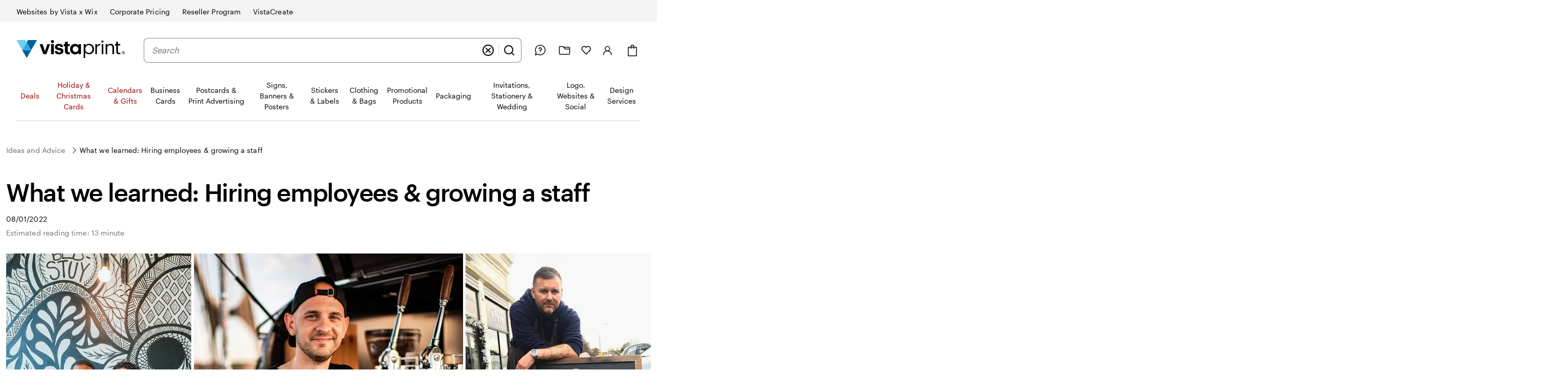

--- FILE ---
content_type: text/html
request_url: https://www.vistaprint.com/hub/hiring-first-employee?rd=2&GP=02%2F28%2F2019+21%3A18%3A49&GPS=5324657507&GNF=0
body_size: 71410
content:
<!DOCTYPE html>
<html lang="en-US">
<head><meta charset="UTF-8"><script>if(navigator.userAgent.match(/MSIE|Internet Explorer/i)||navigator.userAgent.match(/Trident\/7\..*?rv:11/i)){var href=document.location.href;if(!href.match(/[?&]nowprocket/)){if(href.indexOf("?")==-1){if(href.indexOf("#")==-1){document.location.href=href+"?nowprocket=1"}else{document.location.href=href.replace("#","?nowprocket=1#")}}else{if(href.indexOf("#")==-1){document.location.href=href+"&nowprocket=1"}else{document.location.href=href.replace("#","&nowprocket=1#")}}}}</script><script>(()=>{class RocketLazyLoadScripts{constructor(){this.v="2.0.4",this.userEvents=["keydown","keyup","mousedown","mouseup","mousemove","mouseover","mouseout","touchmove","touchstart","touchend","touchcancel","wheel","click","dblclick","input"],this.attributeEvents=["onblur","onclick","oncontextmenu","ondblclick","onfocus","onmousedown","onmouseenter","onmouseleave","onmousemove","onmouseout","onmouseover","onmouseup","onmousewheel","onscroll","onsubmit"]}async t(){this.i(),this.o(),/iP(ad|hone)/.test(navigator.userAgent)&&this.h(),this.u(),this.l(this),this.m(),this.k(this),this.p(this),this._(),await Promise.all([this.R(),this.L()]),this.lastBreath=Date.now(),this.S(this),this.P(),this.D(),this.O(),this.M(),await this.C(this.delayedScripts.normal),await this.C(this.delayedScripts.defer),await this.C(this.delayedScripts.async),await this.T(),await this.F(),await this.j(),await this.A(),window.dispatchEvent(new Event("rocket-allScriptsLoaded")),this.everythingLoaded=!0,this.lastTouchEnd&&await new Promise(t=>setTimeout(t,500-Date.now()+this.lastTouchEnd)),this.I(),this.H(),this.U(),this.W()}i(){this.CSPIssue=sessionStorage.getItem("rocketCSPIssue"),document.addEventListener("securitypolicyviolation",t=>{this.CSPIssue||"script-src-elem"!==t.violatedDirective||"data"!==t.blockedURI||(this.CSPIssue=!0,sessionStorage.setItem("rocketCSPIssue",!0))},{isRocket:!0})}o(){window.addEventListener("pageshow",t=>{this.persisted=t.persisted,this.realWindowLoadedFired=!0},{isRocket:!0}),window.addEventListener("pagehide",()=>{this.onFirstUserAction=null},{isRocket:!0})}h(){let t;function e(e){t=e}window.addEventListener("touchstart",e,{isRocket:!0}),window.addEventListener("touchend",function i(o){o.changedTouches[0]&&t.changedTouches[0]&&Math.abs(o.changedTouches[0].pageX-t.changedTouches[0].pageX)<10&&Math.abs(o.changedTouches[0].pageY-t.changedTouches[0].pageY)<10&&o.timeStamp-t.timeStamp<200&&(window.removeEventListener("touchstart",e,{isRocket:!0}),window.removeEventListener("touchend",i,{isRocket:!0}),"INPUT"===o.target.tagName&&"text"===o.target.type||(o.target.dispatchEvent(new TouchEvent("touchend",{target:o.target,bubbles:!0})),o.target.dispatchEvent(new MouseEvent("mouseover",{target:o.target,bubbles:!0})),o.target.dispatchEvent(new PointerEvent("click",{target:o.target,bubbles:!0,cancelable:!0,detail:1,clientX:o.changedTouches[0].clientX,clientY:o.changedTouches[0].clientY})),event.preventDefault()))},{isRocket:!0})}q(t){this.userActionTriggered||("mousemove"!==t.type||this.firstMousemoveIgnored?"keyup"===t.type||"mouseover"===t.type||"mouseout"===t.type||(this.userActionTriggered=!0,this.onFirstUserAction&&this.onFirstUserAction()):this.firstMousemoveIgnored=!0),"click"===t.type&&t.preventDefault(),t.stopPropagation(),t.stopImmediatePropagation(),"touchstart"===this.lastEvent&&"touchend"===t.type&&(this.lastTouchEnd=Date.now()),"click"===t.type&&(this.lastTouchEnd=0),this.lastEvent=t.type,t.composedPath&&t.composedPath()[0].getRootNode()instanceof ShadowRoot&&(t.rocketTarget=t.composedPath()[0]),this.savedUserEvents.push(t)}u(){this.savedUserEvents=[],this.userEventHandler=this.q.bind(this),this.userEvents.forEach(t=>window.addEventListener(t,this.userEventHandler,{passive:!1,isRocket:!0})),document.addEventListener("visibilitychange",this.userEventHandler,{isRocket:!0})}U(){this.userEvents.forEach(t=>window.removeEventListener(t,this.userEventHandler,{passive:!1,isRocket:!0})),document.removeEventListener("visibilitychange",this.userEventHandler,{isRocket:!0}),this.savedUserEvents.forEach(t=>{(t.rocketTarget||t.target).dispatchEvent(new window[t.constructor.name](t.type,t))})}m(){const t="return false",e=Array.from(this.attributeEvents,t=>"data-rocket-"+t),i="["+this.attributeEvents.join("],[")+"]",o="[data-rocket-"+this.attributeEvents.join("],[data-rocket-")+"]",s=(e,i,o)=>{o&&o!==t&&(e.setAttribute("data-rocket-"+i,o),e["rocket"+i]=new Function("event",o),e.setAttribute(i,t))};new MutationObserver(t=>{for(const n of t)"attributes"===n.type&&(n.attributeName.startsWith("data-rocket-")||this.everythingLoaded?n.attributeName.startsWith("data-rocket-")&&this.everythingLoaded&&this.N(n.target,n.attributeName.substring(12)):s(n.target,n.attributeName,n.target.getAttribute(n.attributeName))),"childList"===n.type&&n.addedNodes.forEach(t=>{if(t.nodeType===Node.ELEMENT_NODE)if(this.everythingLoaded)for(const i of[t,...t.querySelectorAll(o)])for(const t of i.getAttributeNames())e.includes(t)&&this.N(i,t.substring(12));else for(const e of[t,...t.querySelectorAll(i)])for(const t of e.getAttributeNames())this.attributeEvents.includes(t)&&s(e,t,e.getAttribute(t))})}).observe(document,{subtree:!0,childList:!0,attributeFilter:[...this.attributeEvents,...e]})}I(){this.attributeEvents.forEach(t=>{document.querySelectorAll("[data-rocket-"+t+"]").forEach(e=>{this.N(e,t)})})}N(t,e){const i=t.getAttribute("data-rocket-"+e);i&&(t.setAttribute(e,i),t.removeAttribute("data-rocket-"+e))}k(t){Object.defineProperty(HTMLElement.prototype,"onclick",{get(){return this.rocketonclick||null},set(e){this.rocketonclick=e,this.setAttribute(t.everythingLoaded?"onclick":"data-rocket-onclick","this.rocketonclick(event)")}})}S(t){function e(e,i){let o=e[i];e[i]=null,Object.defineProperty(e,i,{get:()=>o,set(s){t.everythingLoaded?o=s:e["rocket"+i]=o=s}})}e(document,"onreadystatechange"),e(window,"onload"),e(window,"onpageshow");try{Object.defineProperty(document,"readyState",{get:()=>t.rocketReadyState,set(e){t.rocketReadyState=e},configurable:!0}),document.readyState="loading"}catch(t){console.log("WPRocket DJE readyState conflict, bypassing")}}l(t){this.originalAddEventListener=EventTarget.prototype.addEventListener,this.originalRemoveEventListener=EventTarget.prototype.removeEventListener,this.savedEventListeners=[],EventTarget.prototype.addEventListener=function(e,i,o){o&&o.isRocket||!t.B(e,this)&&!t.userEvents.includes(e)||t.B(e,this)&&!t.userActionTriggered||e.startsWith("rocket-")||t.everythingLoaded?t.originalAddEventListener.call(this,e,i,o):(t.savedEventListeners.push({target:this,remove:!1,type:e,func:i,options:o}),"mouseenter"!==e&&"mouseleave"!==e||t.originalAddEventListener.call(this,e,t.savedUserEvents.push,o))},EventTarget.prototype.removeEventListener=function(e,i,o){o&&o.isRocket||!t.B(e,this)&&!t.userEvents.includes(e)||t.B(e,this)&&!t.userActionTriggered||e.startsWith("rocket-")||t.everythingLoaded?t.originalRemoveEventListener.call(this,e,i,o):t.savedEventListeners.push({target:this,remove:!0,type:e,func:i,options:o})}}J(t,e){this.savedEventListeners=this.savedEventListeners.filter(i=>{let o=i.type,s=i.target||window;return e!==o||t!==s||(this.B(o,s)&&(i.type="rocket-"+o),this.$(i),!1)})}H(){EventTarget.prototype.addEventListener=this.originalAddEventListener,EventTarget.prototype.removeEventListener=this.originalRemoveEventListener,this.savedEventListeners.forEach(t=>this.$(t))}$(t){t.remove?this.originalRemoveEventListener.call(t.target,t.type,t.func,t.options):this.originalAddEventListener.call(t.target,t.type,t.func,t.options)}p(t){let e;function i(e){return t.everythingLoaded?e:e.split(" ").map(t=>"load"===t||t.startsWith("load.")?"rocket-jquery-load":t).join(" ")}function o(o){function s(e){const s=o.fn[e];o.fn[e]=o.fn.init.prototype[e]=function(){return this[0]===window&&t.userActionTriggered&&("string"==typeof arguments[0]||arguments[0]instanceof String?arguments[0]=i(arguments[0]):"object"==typeof arguments[0]&&Object.keys(arguments[0]).forEach(t=>{const e=arguments[0][t];delete arguments[0][t],arguments[0][i(t)]=e})),s.apply(this,arguments),this}}if(o&&o.fn&&!t.allJQueries.includes(o)){const e={DOMContentLoaded:[],"rocket-DOMContentLoaded":[]};for(const t in e)document.addEventListener(t,()=>{e[t].forEach(t=>t())},{isRocket:!0});o.fn.ready=o.fn.init.prototype.ready=function(i){function s(){parseInt(o.fn.jquery)>2?setTimeout(()=>i.bind(document)(o)):i.bind(document)(o)}return"function"==typeof i&&(t.realDomReadyFired?!t.userActionTriggered||t.fauxDomReadyFired?s():e["rocket-DOMContentLoaded"].push(s):e.DOMContentLoaded.push(s)),o([])},s("on"),s("one"),s("off"),t.allJQueries.push(o)}e=o}t.allJQueries=[],o(window.jQuery),Object.defineProperty(window,"jQuery",{get:()=>e,set(t){o(t)}})}P(){const t=new Map;document.write=document.writeln=function(e){const i=document.currentScript,o=document.createRange(),s=i.parentElement;let n=t.get(i);void 0===n&&(n=i.nextSibling,t.set(i,n));const c=document.createDocumentFragment();o.setStart(c,0),c.appendChild(o.createContextualFragment(e)),s.insertBefore(c,n)}}async R(){return new Promise(t=>{this.userActionTriggered?t():this.onFirstUserAction=t})}async L(){return new Promise(t=>{document.addEventListener("DOMContentLoaded",()=>{this.realDomReadyFired=!0,t()},{isRocket:!0})})}async j(){return this.realWindowLoadedFired?Promise.resolve():new Promise(t=>{window.addEventListener("load",t,{isRocket:!0})})}M(){this.pendingScripts=[];this.scriptsMutationObserver=new MutationObserver(t=>{for(const e of t)e.addedNodes.forEach(t=>{"SCRIPT"!==t.tagName||t.noModule||t.isWPRocket||this.pendingScripts.push({script:t,promise:new Promise(e=>{const i=()=>{const i=this.pendingScripts.findIndex(e=>e.script===t);i>=0&&this.pendingScripts.splice(i,1),e()};t.addEventListener("load",i,{isRocket:!0}),t.addEventListener("error",i,{isRocket:!0}),setTimeout(i,1e3)})})})}),this.scriptsMutationObserver.observe(document,{childList:!0,subtree:!0})}async F(){await this.X(),this.pendingScripts.length?(await this.pendingScripts[0].promise,await this.F()):this.scriptsMutationObserver.disconnect()}D(){this.delayedScripts={normal:[],async:[],defer:[]},document.querySelectorAll("script[type$=rocketlazyloadscript]").forEach(t=>{t.hasAttribute("data-rocket-src")?t.hasAttribute("async")&&!1!==t.async?this.delayedScripts.async.push(t):t.hasAttribute("defer")&&!1!==t.defer||"module"===t.getAttribute("data-rocket-type")?this.delayedScripts.defer.push(t):this.delayedScripts.normal.push(t):this.delayedScripts.normal.push(t)})}async _(){await this.L();let t=[];document.querySelectorAll("script[type$=rocketlazyloadscript][data-rocket-src]").forEach(e=>{let i=e.getAttribute("data-rocket-src");if(i&&!i.startsWith("data:")){i.startsWith("//")&&(i=location.protocol+i);try{const o=new URL(i).origin;o!==location.origin&&t.push({src:o,crossOrigin:e.crossOrigin||"module"===e.getAttribute("data-rocket-type")})}catch(t){}}}),t=[...new Map(t.map(t=>[JSON.stringify(t),t])).values()],this.Y(t,"preconnect")}async G(t){if(await this.K(),!0!==t.noModule||!("noModule"in HTMLScriptElement.prototype))return new Promise(e=>{let i;function o(){(i||t).setAttribute("data-rocket-status","executed"),e()}try{if(navigator.userAgent.includes("Firefox/")||""===navigator.vendor||this.CSPIssue)i=document.createElement("script"),[...t.attributes].forEach(t=>{let e=t.nodeName;"type"!==e&&("data-rocket-type"===e&&(e="type"),"data-rocket-src"===e&&(e="src"),i.setAttribute(e,t.nodeValue))}),t.text&&(i.text=t.text),t.nonce&&(i.nonce=t.nonce),i.hasAttribute("src")?(i.addEventListener("load",o,{isRocket:!0}),i.addEventListener("error",()=>{i.setAttribute("data-rocket-status","failed-network"),e()},{isRocket:!0}),setTimeout(()=>{i.isConnected||e()},1)):(i.text=t.text,o()),i.isWPRocket=!0,t.parentNode.replaceChild(i,t);else{const i=t.getAttribute("data-rocket-type"),s=t.getAttribute("data-rocket-src");i?(t.type=i,t.removeAttribute("data-rocket-type")):t.removeAttribute("type"),t.addEventListener("load",o,{isRocket:!0}),t.addEventListener("error",i=>{this.CSPIssue&&i.target.src.startsWith("data:")?(console.log("WPRocket: CSP fallback activated"),t.removeAttribute("src"),this.G(t).then(e)):(t.setAttribute("data-rocket-status","failed-network"),e())},{isRocket:!0}),s?(t.fetchPriority="high",t.removeAttribute("data-rocket-src"),t.src=s):t.src="data:text/javascript;base64,"+window.btoa(unescape(encodeURIComponent(t.text)))}}catch(i){t.setAttribute("data-rocket-status","failed-transform"),e()}});t.setAttribute("data-rocket-status","skipped")}async C(t){const e=t.shift();return e?(e.isConnected&&await this.G(e),this.C(t)):Promise.resolve()}O(){this.Y([...this.delayedScripts.normal,...this.delayedScripts.defer,...this.delayedScripts.async],"preload")}Y(t,e){this.trash=this.trash||[];let i=!0;var o=document.createDocumentFragment();t.forEach(t=>{const s=t.getAttribute&&t.getAttribute("data-rocket-src")||t.src;if(s&&!s.startsWith("data:")){const n=document.createElement("link");n.href=s,n.rel=e,"preconnect"!==e&&(n.as="script",n.fetchPriority=i?"high":"low"),t.getAttribute&&"module"===t.getAttribute("data-rocket-type")&&(n.crossOrigin=!0),t.crossOrigin&&(n.crossOrigin=t.crossOrigin),t.integrity&&(n.integrity=t.integrity),t.nonce&&(n.nonce=t.nonce),o.appendChild(n),this.trash.push(n),i=!1}}),document.head.appendChild(o)}W(){this.trash.forEach(t=>t.remove())}async T(){try{document.readyState="interactive"}catch(t){}this.fauxDomReadyFired=!0;try{await this.K(),this.J(document,"readystatechange"),document.dispatchEvent(new Event("rocket-readystatechange")),await this.K(),document.rocketonreadystatechange&&document.rocketonreadystatechange(),await this.K(),this.J(document,"DOMContentLoaded"),document.dispatchEvent(new Event("rocket-DOMContentLoaded")),await this.K(),this.J(window,"DOMContentLoaded"),window.dispatchEvent(new Event("rocket-DOMContentLoaded"))}catch(t){console.error(t)}}async A(){try{document.readyState="complete"}catch(t){}try{await this.K(),this.J(document,"readystatechange"),document.dispatchEvent(new Event("rocket-readystatechange")),await this.K(),document.rocketonreadystatechange&&document.rocketonreadystatechange(),await this.K(),this.J(window,"load"),window.dispatchEvent(new Event("rocket-load")),await this.K(),window.rocketonload&&window.rocketonload(),await this.K(),this.allJQueries.forEach(t=>t(window).trigger("rocket-jquery-load")),await this.K(),this.J(window,"pageshow");const t=new Event("rocket-pageshow");t.persisted=this.persisted,window.dispatchEvent(t),await this.K(),window.rocketonpageshow&&window.rocketonpageshow({persisted:this.persisted})}catch(t){console.error(t)}}async K(){Date.now()-this.lastBreath>45&&(await this.X(),this.lastBreath=Date.now())}async X(){return document.hidden?new Promise(t=>setTimeout(t)):new Promise(t=>requestAnimationFrame(t))}B(t,e){return e===document&&"readystatechange"===t||(e===document&&"DOMContentLoaded"===t||(e===window&&"DOMContentLoaded"===t||(e===window&&"load"===t||e===window&&"pageshow"===t)))}static run(){(new RocketLazyLoadScripts).t()}}RocketLazyLoadScripts.run()})();</script>
    
    <meta http-equiv="X-UA-Compatible" content="IE=edge" />
    <meta name="viewport" content="width=device-width, initial-scale=1.0" />
    <meta name="format-detection" content="telephone=no" />
    <link rel="profile" href="https://gmpg.org/xfn/11">
    
    <link rel="shortcut icon" href="https://www.vistaprint.com/swan/v3-assets/favicons/favicon.ico">
    <link rel="apple-touch-icon" sizes="152x152" href="https://www.vistaprint.com/swan/v3-assets/favicons/apple-icon-152x152.png" />
    <link rel="apple-touch-icon" sizes="120x120" href="https://www.vistaprint.com/swan/v3-assets/favicons/apple-icon-120x120.png" />
    <link rel="apple-touch-icon" sizes="76x76" href="https://www.vistaprint.com/swan/v3-assets/favicons/apple-icon-76x76.png" />
    <link rel="apple-touch-icon" sizes="60x60" href="https://www.vistaprint.com/swan/v3-assets/favicons/apple-icon-60x60.png" />
    <link rel="preload" crossOrigin="anonymous" as="font" href="https://www.vistaprint.com/swan/v3/fonts/graphic_regular2.7c96db81b23a97fd67cbeb7e7efad583.woff2" />
<link rel="preload" crossOrigin="anonymous" as="font" href="https://www.vistaprint.com/swan/v3/fonts/graphic_medium2.3829398551b96ac319a48122465462c2.woff2" />
<link rel="preload" crossOrigin="anonymous" as="font" href="https://www.vistaprint.com/swan/v3/fonts/tiempos-regular2.e4e5aee576677174d2fbcddb1caa0fd3.woff2" />
    <style type="text/css">
      @font-face {
        font-family: 'Graphik';
        font-stretch: normal;
        font-style: normal;
        font-weight: 400;
        font-display: swap;
        src: url('https://www.vistaprint.com/swan/v3/fonts/graphic_regular2.7c96db81b23a97fd67cbeb7e7efad583.woff2') format('woff2'),
          url('https://www.vistaprint.com/swan/v3/fonts/graphic_regular.e694f50e9c3a4ee999da756a90b0e872.woff') format('woff');
      }

        @font-face {
          font-family: 'Graphik';
          font-stretch: normal;
          font-style: normal;
          font-weight: 700;
          font-display: swap;
          src: url('https://www.vistaprint.com/swan/v3/fonts/graphic_medium2.3829398551b96ac319a48122465462c2.woff2') format('woff2'),
            url('https://www.vistaprint.com/swan/v3/fonts/graphic_medium.1e5761591bb4bdd7e1d6ef96bb7cef90.woff') format('woff');
        }

      @font-face {
        font-family: 'Tiempos';
        font-stretch: normal;
        font-style: normal;
        font-weight: 400;
        font-display: swap;
        src: url('https://www.vistaprint.com/swan/v3/fonts/tiempos-regular2.e4e5aee576677174d2fbcddb1caa0fd3.woff2') format('woff2');
      }
      </style>
        <meta name="theme-color" content="#006196" />
	<title>What I learned from hiring my first employee | VistaPrint US</title>
<link data-rocket-prefetch href="https://www.vistaprint.es" rel="dns-prefetch">
<link data-rocket-prefetch href="https://www.vistaprint.co.nz" rel="dns-prefetch">
<link data-rocket-prefetch href="https://www.vistaprint.co.uk" rel="dns-prefetch">
<link data-rocket-prefetch href="https://www.vistaprint.ca" rel="dns-prefetch">
<link data-rocket-prefetch href="https://www.vistaprint.de" rel="dns-prefetch">
<link data-rocket-prefetch href="https://bookends.cdn.vpsvc.com" rel="dns-prefetch">
<style id="rocket-critical-css">.swan-dialog{position:fixed;inset:0;width:100%;height:100%;max-width:100%;max-height:100%;margin:var(--swan-sem-space-none);padding:var(--swan-sem-space-none);border-width:var(--swan-sem-border-width-none);transform:none;background:var(--swan-base-color-transparent)}.swan-dialog:not([open]){display:none}.swan-modal-dialog{font-family:var(--swan-base-font-family-primary);font-size:var(--swan-sem-font-size-standard);font-weight:var(--swan-base-font-weight-normal);letter-spacing:var(--swan-base-font-letter-spacing-100);line-height:var(--swan-base-font-line-height-500);-webkit-overflow-scrolling:touch;--swan-internal-modal-dialog-body-margin:var(--swan-sem-space-none);--swan-internal-modal-dialog-body-width:none;--swan-internal-modal-dialog-inner-space:var(--swan-comp-modal-dialog-inner-space);--swan-internal-modal-dialog-nav-button-offset-x:calc(var(--swan-internal-modal-dialog-inner-space) - var(--swan-sem-space-3));position:fixed;z-index:var(--swan-sem-z-index-overlay);left:0;right:0;top:50vh;display:block;margin:var(--swan-sem-space-none) auto var(--swan-sem-space-4);padding:var(--swan-internal-modal-dialog-inner-space);color:var(--swan-sem-color-text-standard);max-height:var(--swan-comp-modal-dialog-size-max-height);min-height:var(--swan-comp-modal-dialog-size-min-height);max-width:var(--swan-comp-modal-dialog-size-max-width);min-width:var(--swan-comp-modal-dialog-size-min-width);width:var(--swan-comp-modal-dialog-size-width);background:var(--swan-sem-color-bg-container);border-color:var(--swan-sem-color-border-container);border-radius:var(--swan-comp-modal-dialog-border-radius);border-width:var(--swan-sem-border-width-none);box-shadow:var(--swan-sem-elevation-overlay);opacity:0;overflow:auto;transform:translateY(-30%)}@media only screen and (max-width:767px){.swan-modal-dialog{-webkit-overflow-scrolling:auto;top:0;transform:translateY(80%)}}.swan-modal-dialog-header{font-family:var(--swan-base-font-family-primary);font-size:var(--swan-sem-font-size-x2large);font-weight:var(--swan-base-font-weight-bold);letter-spacing:var(--swan-base-font-letter-spacing-025);line-height:var(--swan-base-font-line-height-200);max-width:var(--swan-comp-modal-dialog-size-header-max-width);margin:var(--swan-sem-space-none) var(--swan-sem-space-none) var(--swan-sem-space-5) var(--swan-sem-space-none);padding:var(--swan-sem-space-none);text-align:left}.swan-modal-dialog-nav{position:sticky;z-index:var(--swan-sem-z-index-overlay);top:calc(var(--swan-internal-modal-dialog-inner-space) * -1);display:flex;align-items:center;justify-content:space-between;margin:calc(var(--swan-internal-modal-dialog-inner-space) * -1) 0 var(--swan-sem-space-3);padding:var(--swan-sem-space-3) 0 0;background:var(--swan-sem-color-bg-container)}.swan-modal-dialog-nav .swan-modal-dialog-close-button{transform:translateX(var(--swan-internal-modal-dialog-nav-button-offset-x))}.swan-modal-dialog-title.swan-modal-dialog-title{font-family:var(--swan-base-font-family-primary);font-size:var(--swan-sem-font-size-x2large);font-weight:var(--swan-base-font-weight-bold);letter-spacing:var(--swan-base-font-letter-spacing-025);line-height:var(--swan-base-font-line-height-200);margin:var(--swan-sem-space-none);padding:var(--swan-sem-space-none)}.swan-modal-dialog .swan-modal-dialog-body{position:relative;z-index:calc(var(--swan-sem-z-index-overlay) - 1);max-width:var(--swan-internal-modal-dialog-body-width);margin:var(--swan-internal-modal-dialog-body-margin)}.swan-modal-dialog-close-button{position:absolute;top:var(--swan-sem-space-4);right:var(--swan-sem-space-4)}.swan-modal-dialog-nav .swan-modal-dialog-close-button{position:relative;right:0;top:0}.swan-modal-dialog-nav .swan-modal-dialog-close-button:only-child{margin-left:auto}.swan-modal-dialog.swan-modal-dialog-panel{--swan-internal-modal-dialog-inner-space:var(--swan-comp-modal-dialog-panel-inner-space);position:fixed;left:auto;right:0;top:0;height:100%;max-height:100%;margin:var(--swan-sem-space-none);padding-bottom:var(--swan-sem-space-none);scrollbar-width:thin;border-radius:var(--swan-comp-modal-dialog-border-radius) var(--swan-sem-border-radius-none) var(--swan-sem-border-radius-none) var(--swan-comp-modal-dialog-border-radius);box-shadow:var(--swan-sem-elevation-overlay);opacity:1;overflow:auto;transform:translateX(100%)}.swan-modal-dialog.swan-modal-dialog-panel.swan-modal-dialog-panel-left{left:0;right:auto;transform:translateX(-100%);border-radius:var(--swan-sem-border-radius-none) var(--swan-comp-modal-dialog-border-radius) var(--swan-comp-modal-dialog-border-radius) var(--swan-sem-border-radius-none)}.swan-modal-dialog.swan-modal-dialog-panel-menu{max-width:var(--swan-comp-modal-dialog-panel-size-max-width-menu);padding:var(--swan-comp-modal-dialog-panel-inner-space)}:root{--swan-modal-dialog:1}.swan{--swan-comp-accordion-padding-color-swatches-standard:var(--swan-base-space-025);--swan-comp-accordion-padding-color-swatches-super:var(--swan-base-space-075);--swan-comp-alert-box-legal-color-bg:#ffffff;--swan-comp-alert-box-legal-color-text:#000000;--swan-comp-alert-box-legal-color-border:#000000;--swan-comp-alert-box-legal-border-width:1px;--swan-comp-alert-box-legal-font-size:16px;--swan-comp-alert-box-legal-font-weight:400;--swan-comp-alert-box-legal-font-line-height:1.5;--swan-comp-alert-box-toast-max-width:700px;--swan-comp-anchor-bar-list-scroll-bar-color-border:var(--swan-base-color-black-opacity-30);--swan-comp-anchor-bar-text-unselected:var(--swan-base-color-black-opacity-70);--swan-comp-avatar-color-border:var(--swan-base-color-black-opacity-20);--swan-comp-banner-color-bg:var(--swan-base-color-grey-100);--swan-comp-banner-left-hand-navigation-color-bg:var(--swan-base-color-white);--swan-comp-banner-left-hand-navigation-divider-color-border:var(--swan-base-color-grey-300);--swan-comp-banner-left-hand-navigation-focus:0 0 0 2px var(--swan-base-color-white),0 0 0 4px var(--swan-base-color-blue-700);--swan-comp-banner-inner:var(--swan-sem-space-5);--swan-comp-banner-action-size-min-height:40px;--swan-comp-banner-image-container-size-max-height:300px;--swan-comp-banner-size-max-width:1920px;--swan-comp-banner-size-min-height-standard:0px;--swan-comp-banner-size-min-height-short:0px;--swan-comp-banner-bounded-content-inner-horizontal:calc( var(--swan-sem-space-5) - var(--swan-sem-space-gutter-standard) );--swan-comp-banner-text-offset:var(--swan-sem-space-none);--swan-comp-banner-button-primary-color-bg:var(--swan-base-color-black);--swan-comp-banner-button-primary-color-bg-hover:var(--swan-base-color-grey-800);--swan-comp-banner-button-primary-color-bg-active:var(--swan-base-color-grey-900);--swan-comp-banner-button-primary-color-text:var(--swan-base-color-white);--swan-comp-banner-button-primary-color-icon:var(--swan-comp-banner-button-primary-color-text);--swan-comp-banner-button-secondary-color-bg:var(--swan-sem-color-bg-none);--swan-comp-banner-button-secondary-color-bg-hover:var(--swan-sem-color-bg-none-hover);--swan-comp-banner-button-secondary-color-bg-active:var(--swan-sem-color-bg-none-active);--swan-comp-banner-button-secondary-color-border:var(--swan-sem-color-border-strong);--swan-comp-banner-button-secondary-color-border-hover:var(--swan-sem-color-border-strong-hover);--swan-comp-banner-button-secondary-color-border-active:var(--swan-sem-color-border-strong-active);--swan-comp-base-tile-card-space-inner:var(--swan-sem-space-5);--swan-comp-base-tile-overlay-space-inner-standard:var(--swan-sem-space-4);--swan-comp-base-tile-overlay-space-inner-action:var(--swan-sem-space-3);--swan-comp-bounded-content-size-max-width:1920px;--swan-comp-bounded-content-inner-horizontal:calc( var(--swan-sem-space-5) - var(--swan-sem-space-gutter-standard) );--swan-comp-bounded-content-inner:var(--swan-sem-space-none) var(--swan-comp-bounded-content-inner-horizontal);--swan-comp-breadcrumbs-link-inner-horizontal:var(--swan-sem-space-3);--swan-comp-breadcrumbs-link-inner-vertical:var(--swan-sem-space-2);--swan-comp-button-primary-color-bg:var(--swan-sem-color-bg-accent-strong-paired);--swan-comp-button-primary-color-bg-hover:var(--swan-sem-color-bg-accent-strong-hover-paired);--swan-comp-button-primary-color-bg-active:var(--swan-sem-color-bg-accent-strong-active-paired);--swan-comp-button-primary-color-text:var(--swan-sem-color-text-accent-strong-paired);--swan-comp-button-primary-color-icon:var(--swan-sem-color-icon-accent-strong-paired);--swan-comp-button-tertiary-color-bg:var(--swan-sem-color-bg-none);--swan-comp-button-tertiary-color-bg-hover:var(--swan-sem-color-bg-none-hover);--swan-comp-button-tertiary-color-bg-active:var(--swan-sem-color-bg-none-active);--swan-comp-button-clear-selection-border-radius:var(--swan-sem-border-radius-rounded);--swan-comp-button-destructive-primary-color-bg:var(--swan-sem-color-bg-destructive-strong-paired);--swan-comp-button-destructive-primary-color-bg-hover:#ae2c11;--swan-comp-button-destructive-primary-color-bg-active:var(--swan-base-color-red-800);--swan-comp-button-destructive-primary-color-text:var(--swan-sem-color-text-destructive-strong-paired);--swan-comp-button-destructive-primary-color-icon:var(--swan-sem-color-icon-destructive-strong-paired);--swan-comp-button-texture:inset 0 -1px 1px var(--swan-base-color-black-opacity-20);--swan-comp-button-space-inner-horizontal:var(--swan-sem-space-5);--swan-comp-button-space-inner-vertical:var(--swan-sem-space-4);--swan-comp-carousel-promo-bar-button-offset:var(--swan-sem-space-2);--swan-comp-carousel-button-color-bg:var(--swan-base-color-white-opacity-70);--swan-comp-carousel-button-color-bg-disabled:var(--swan-base-color-white-opacity-20);--swan-comp-carousel-button-color-border-disabled:var(--swan-base-color-black-opacity-10);--swan-comp-carousel-dot-color-bg:var(--swan-base-color-grey-600);--swan-comp-carousel-dot-color-bg-hover:var(--swan-base-color-grey-700);--swan-comp-carousel-dot-size-default:var(--swan-base-space-150);--swan-comp-carousel-dot-size-selected:var(--swan-base-space-300);--swan-comp-carousel-dot-padding:var(--swan-base-space-075);--swan-comp-checkbox-size:20px;--swan-comp-checkbox-size-icon:16px;--swan-comp-checkbox-favorite-padding:var(--swan-base-space-100);--swan-comp-color-swatches-crossbar-color-bg:var(--swan-base-color-black-opacity-60);--swan-comp-color-swatches-border-color:var(--swan-base-color-black-opacity-60);--swan-comp-color-swatches-inner-space:6px;--swan-comp-color-swatches-size-standard:16px;--swan-comp-color-swatches-size-super:24px;--swan-comp-color-swatches-border-width:var(--swan-sem-border-width-standard);--swan-comp-color-swatches-selected-gutter-standard:6px;--swan-comp-count-size:var(--swan-sem-size-icon-standard);--swan-comp-count-padding-horizontal:var(--swan-base-space-075);--swan-comp-file-dropzone-size-min-height:180px;--swan-comp-file-tile-thumb-progress-container-max-width:250px;--swan-comp-file-tile-progress-container-size-height:18px;--swan-comp-file-tile-list-size-thumbnail:48px;--swan-comp-heading-space-below-heading:var(--swan-base-space-100);--swan-comp-icon-white-color:var(--swan-base-color-white);--swan-comp-listbox-padding:var(--swan-sem-space-3);--swan-comp-listbox-option-padding-horizontal:var(--swan-sem-space-5);--swan-comp-listbox-option-padding-vertical:var(--swan-sem-space-4);--swan-comp-loading-shimmer-color-bg-color:var(--swan-base-color-grey-200);--swan-comp-loading-shimmer-color-bg-color-alt:var(--swan-base-color-grey-300);--swan-comp-loading-shimmer-color-bg-image:linear-gradient( 90deg, var(--swan-comp-loading-shimmer-color-bg-color) 0%, var(--swan-comp-loading-shimmer-color-bg-color-alt) 40%, var(--swan-comp-loading-shimmer-color-bg-color) 80%, var(--swan-comp-loading-shimmer-color-bg-color) 97% );--swan-comp-modal-dialog-border-radius:var(--swan-sem-border-radius-none);--swan-comp-modal-dialog-panel-footer-elevation:0px -16px 16px -16px var(--swan-base-color-black-opacity-30);--swan-comp-modal-dialog-inner-space:var(--swan-sem-space-6);--swan-comp-modal-dialog-panel-inner-space:var(--swan-sem-space-5);--swan-comp-modal-dialog-panel-size-width-capped:100%;--swan-comp-modal-dialog-panel-size-max-width-menu:calc(100vw - 24px);--swan-comp-modal-dialog-close-button-size:24px;--swan-comp-modal-dialog-inner-horizontal:calc( var(--swan-sem-space-5) - var(--swan-sem-space-gutter-standard) );--swan-comp-modal-dialog-size-min-height:100%;--swan-comp-modal-dialog-size-max-height:100%;--swan-comp-modal-dialog-size-width:100%;--swan-comp-modal-dialog-size-min-width:250px;--swan-comp-modal-dialog-size-max-width:100%;--swan-comp-modal-dialog-size-max-width-grow:100%;--swan-comp-modal-dialog-size-header-max-width:calc( 100% - ( var(--swan-sem-size-icon-standard) + var(--swan-comp-button-space-inner-vertical) + var(--swan-comp-button-space-inner-vertical) ) );--swan-comp-popover-drop-shadow:0 2px 6px var(--swan-base-color-black-opacity-10);--swan-comp-price-bar-inner-gap:var(--swan-sem-space-none);--swan-comp-price-bar-main-flex-basis:100%;--swan-comp-price-bar-main-gap:var(--swan-sem-space-none);--swan-comp-price-bar-main-justify-content:space-between;--swan-comp-price-bar-segment-padding:var(--swan-sem-space-4);--swan-comp-progress-bar-color-bg:var(--swan-base-color-navy-300);--swan-comp-progress-bar-color-border:var(--swan-base-color-navy-600);--swan-comp-promo-code-letter-spacing:1px;--swan-comp-radio-button-size:20px;--swan-comp-radio-button-size-dot:var(--swan-base-space-100);--swan-comp-range-empty-color-bg:var(--swan-base-color-grey-600);--swan-comp-range-thumb-height:24px;--swan-comp-range-thumb-width:24px;--swan-comp-range-track-height:4px;--swan-comp-ratings-stars-color-bg-empty:var(--swan-base-color-yellow-600);--swan-comp-ratings-stars-color-bg-filled:var(--swan-base-color-yellow-400);--swan-comp-search-input-padding-vertical:var(--swan-sem-space-2);--swan-comp-selection-set-tiles-height-standard:144px;--swan-comp-selection-set-tiles-width-standard:164px;--swan-comp-selection-set-tiles-width-vertical:164px;--swan-comp-selection-set-tiles-image-width-standard:144px;--swan-comp-selection-set-tiles-image-width-mini:60px;--swan-comp-selection-set-tiles-image-height-standard:144px;--swan-comp-selection-set-tiles-image-height-vertical:88px;--swan-comp-spinner-size-animation-tiny:var(--swan-comp-spinner-size-animation-standard);--swan-comp-spinner-size-animation-mini:var(--swan-comp-spinner-size-animation-standard);--swan-comp-spinner-size-animation-standard:var(--swan-sem-size-icon-standard);--swan-comp-spinner-size-animation-super:48px;--swan-comp-standard-tile-block-end:var(--swan-sem-space-5);--swan-comp-standard-tile-vertical-gap:var(--swan-sem-space-3);--swan-comp-step-indicator-size-icon:16px;--swan-comp-step-indicator-text-unselected:var(--swan-comp-anchor-bar-text-unselected);--swan-comp-tabs-text-unselected:var(--swan-comp-anchor-bar-text-unselected);--swan-comp-text-input-font-size-focus:16px;--swan-comp-text-input-mini-padding-vertical:8px;--swan-comp-thumbnails-hero-content-container-max-width:1440px;--swan-comp-thumbnails-hero-content-border-radius:var(--swan-sem-border-radius-container);--swan-comp-thumbnails-hero-thumbnail-button-size:40px;--swan-comp-thumbnails-hero-thumbnail-button-background-color:var(--swan-base-color-white-opacity-60);--swan-comp-thumbnails-hero-thumbnail-button-border-color:var(--swan-base-color-black);--swan-comp-toggle-switch-handle-color-bg:var(--swan-base-color-black);--swan-comp-toggle-switch-handle-color-bg-disabled:var(--swan-base-color-grey-500);--swan-comp-toggle-switch-size-mini-height:var(--swan-sem-space-3);--swan-comp-toggle-switch-size-standard-height:var(--swan-base-space-200);--swan-comp-zoom-controls-label-size-min-width-standard:60px;--swan-comp-zoom-controls-margin:var(--swan-sem-space-2);--swan-base-border-radius-0:0px;--swan-base-border-radius-100:4px;--swan-base-border-radius-200:8px;--swan-base-border-radius-300:12px;--swan-base-border-radius-400:16px;--swan-base-border-radius-max:9999px;--swan-base-border-width-0:0px;--swan-base-border-width-100:1px;--swan-base-border-width-200:2px;--swan-base-border-width-300:3px;--swan-base-breakpoint-xs-start:0px;--swan-base-breakpoint-xs-end:767px;--swan-base-breakpoint-sm-start:768px;--swan-base-breakpoint-sm-end:1023px;--swan-base-breakpoint-md-start:1024px;--swan-base-breakpoint-md-end:1439px;--swan-base-breakpoint-lg-start:1440px;--swan-base-breakpoint-lg-end:1919px;--swan-base-breakpoint-xl-start:1920px;--swan-base-color-transparent:transparent;--swan-base-color-black:#000000;--swan-base-color-black-opacity-90:rgba(0, 0, 0, 0.77);--swan-base-color-black-opacity-80:rgba(0, 0, 0, 0.69);--swan-base-color-black-opacity-70:rgba(0, 0, 0, 0.58);--swan-base-color-black-opacity-60:rgba(0, 0, 0, 0.49);--swan-base-color-black-opacity-50:rgba(0, 0, 0, 0.39);--swan-base-color-black-opacity-40:rgba(0, 0, 0, 0.26);--swan-base-color-black-opacity-30:rgba(0, 0, 0, 0.17);--swan-base-color-black-opacity-20:rgba(0, 0, 0, 0.09);--swan-base-color-black-opacity-10:rgba(0, 0, 0, 0.05);--swan-base-color-grey-100:#f3f3f3;--swan-base-color-grey-200:#e6e6e6;--swan-base-color-grey-300:#d3d3d3;--swan-base-color-grey-400:#c4c4c4;--swan-base-color-grey-500:#9c9c9c;--swan-base-color-grey-600:#838383;--swan-base-color-grey-700:#6c6c6c;--swan-base-color-grey-800:#505050;--swan-base-color-grey-900:#3a3a3a;--swan-base-color-grey-950:#1d1d1d;--swan-base-color-white:#ffffff;--swan-base-color-white-opacity-90:rgba(255, 255, 255, 0.95);--swan-base-color-white-opacity-80:rgba(255, 255, 255, 0.89);--swan-base-color-white-opacity-70:rgba(255, 255, 255, 0.81);--swan-base-color-white-opacity-60:rgba(255, 255, 255, 0.71);--swan-base-color-white-opacity-50:rgba(255, 255, 255, 0.56);--swan-base-color-white-opacity-40:rgba(255, 255, 255, 0.45);--swan-base-color-white-opacity-30:rgba(255, 255, 255, 0.35);--swan-base-color-white-opacity-20:rgba(255, 255, 255, 0.22);--swan-base-color-white-opacity-10:rgba(255, 255, 255, 0.13);--swan-base-color-red-100:#ffeeeb;--swan-base-color-red-200:#ffdfdb;--swan-base-color-red-300:#ffc6bf;--swan-base-color-red-400:#ffb1a5;--swan-base-color-red-500:#f5765f;--swan-base-color-red-600:#e84d2f;--swan-base-color-red-700:#cc3011;--swan-base-color-red-800:#952911;--swan-base-color-red-900:#6b2110;--swan-base-color-yellow-100:#fff1de;--swan-base-color-yellow-200:#ffe2bd;--swan-base-color-yellow-300:#ffca87;--swan-base-color-yellow-400:#faa837;--swan-base-color-yellow-500:#e58325;--swan-base-color-yellow-600:#d4620b;--swan-base-color-yellow-700:#a94505;--swan-base-color-yellow-800:#86390c;--swan-base-color-yellow-900:#602b0d;--swan-base-color-green-100:#e2f8e7;--swan-base-color-green-200:#c8f0d1;--swan-base-color-green-300:#a2e2b3;--swan-base-color-green-400:#85d5a0;--swan-base-color-green-500:#3eaf79;--swan-base-color-green-600:#1b956b;--swan-base-color-green-700:#117a5e;--swan-base-color-green-800:#065b45;--swan-base-color-green-900:#044232;--swan-base-color-blue-100:#e5f5fd;--swan-base-color-blue-200:#c8ebfb;--swan-base-color-blue-300:#9bdcf8;--swan-base-color-blue-400:var(--swan-sem-color-brand-vista-blue);--swan-base-color-blue-500:#2ba8e0;--swan-base-color-blue-600:#1c8bc3;--swan-base-color-blue-700:#0c72a9;--swan-base-color-blue-800:#005484;--swan-base-color-blue-900:#003d62;--swan-base-color-navy-100:#f2f3f4;--swan-base-color-navy-200:#e5e6ea;--swan-base-color-navy-300:#d2d3da;--swan-base-color-navy-400:#c1c3cc;--swan-base-color-navy-500:#979caa;--swan-base-color-navy-600:#7d8394;--swan-base-color-navy-700:#656b80;--swan-base-color-navy-800:#474f67;--swan-base-color-navy-900:var(--swan-sem-color-brand-midnight);--swan-base-font-family-primary:Graphik,sans-serif;--swan-base-font-family-secondary:Tiempos,Georgia,times,serif;--swan-base-font-size-100:16px;--swan-base-font-size-200:18px;--swan-base-font-size-300:20px;--swan-base-font-size-400:24px;--swan-base-font-size-500:28px;--swan-base-font-size-600:32px;--swan-base-font-size-700:36px;--swan-base-font-size-800:42px;--swan-base-font-size-900:48px;--swan-base-font-size-050:12px;--swan-base-font-size-075:14px;--swan-base-font-weight-normal:400;--swan-base-font-weight-bold:700;--swan-base-font-letter-spacing-100:0em;--swan-base-font-letter-spacing-200:0.005em;--swan-base-font-letter-spacing-300:0.01em;--swan-base-font-letter-spacing-025:-0.03em;--swan-base-font-letter-spacing-050:-0.02em;--swan-base-font-letter-spacing-075:-0.01em;--swan-base-font-line-height-100:1.1;--swan-base-font-line-height-200:1.2;--swan-base-font-line-height-300:1.3;--swan-base-font-line-height-400:1.4;--swan-base-font-line-height-500:1.5;--swan-base-font-line-height-075:0.9;--swan-base-space-0:0px;--swan-base-space-100:8px;--swan-base-space-150:12px;--swan-base-space-200:16px;--swan-base-space-300:24px;--swan-base-space-400:32px;--swan-base-space-550:44px;--swan-base-space-700:56px;--swan-base-space-900:72px;--swan-base-space-1200:96px;--swan-base-space-1600:128px;--swan-base-space-025:2px;--swan-base-space-050:4px;--swan-base-space-075:6px;--swan-sem-border-radius-none:var(--swan-base-border-radius-0);--swan-sem-border-radius-subtle:var(--swan-base-border-radius-100);--swan-sem-border-radius-standard:var(--swan-base-border-radius-200);--swan-sem-border-radius-strong:var(--swan-base-border-radius-400);--swan-sem-border-radius-rounded:var(--swan-base-border-radius-max);--swan-sem-border-radius-focus:var(--swan-sem-border-radius-subtle);--swan-sem-border-radius-action:var(--swan-sem-border-radius-standard);--swan-sem-border-radius-input:var(--swan-sem-border-radius-standard);--swan-sem-border-radius-container:var(--swan-sem-border-radius-strong);--swan-sem-border-width-none:var(--swan-base-border-width-0);--swan-sem-border-width-standard:var(--swan-base-border-width-100);--swan-sem-border-width-strong:var(--swan-base-border-width-200);--swan-sem-border-width-stronger:var(--swan-base-border-width-300);--swan-sem-border-width-input:var(--swan-sem-border-width-standard);--swan-sem-border-width-action:var(--swan-sem-border-width-standard);--swan-sem-border-width-partition:var(--swan-sem-border-width-standard);--swan-sem-border-width-floating:var(--swan-sem-border-width-standard);--swan-sem-border-width-selected:var(--swan-sem-border-width-strong);--swan-sem-color-bg-none:var(--swan-base-color-transparent);--swan-sem-color-bg-none-hover:var(--swan-base-color-black-opacity-10);--swan-sem-color-bg-none-active:var(--swan-base-color-black-opacity-20);--swan-sem-color-bg-standard:var(--swan-base-color-white);--swan-sem-color-bg-hover:var(--swan-base-color-grey-100);--swan-sem-color-bg-active:var(--swan-base-color-grey-200);--swan-sem-color-bg-strong:var(--swan-base-color-grey-100);--swan-sem-color-bg-strong-hover:var(--swan-base-color-grey-200);--swan-sem-color-bg-strong-active:var(--swan-base-color-grey-300);--swan-sem-color-bg-disabled:var(--swan-base-color-grey-200);--swan-sem-color-bg-selected:var(--swan-base-color-black);--swan-sem-color-bg-selected-hover:var(--swan-base-color-grey-900);--swan-sem-color-bg-selected-active:var(--swan-base-color-grey-800);--swan-sem-color-bg-selected-accent:var(--swan-base-color-blue-400);--swan-sem-color-bg-selected-accent-hover:var(--swan-base-color-blue-500);--swan-sem-color-bg-selected-accent-active:var(--swan-base-color-blue-600);--swan-sem-color-bg-accent:var(--swan-base-color-blue-100);--swan-sem-color-bg-accent-strong-paired:var(--swan-base-color-blue-400);--swan-sem-color-bg-accent-strong-hover-paired:#48bbeb;--swan-sem-color-bg-accent-strong-active-paired:var(--swan-base-color-blue-500);--swan-sem-color-bg-error:var(--swan-base-color-red-100);--swan-sem-color-bg-error-strong-paired:var(--swan-base-color-red-700);--swan-sem-color-bg-warning:var(--swan-base-color-yellow-100);--swan-sem-color-bg-warning-strong-paired:var(--swan-base-color-yellow-400);--swan-sem-color-bg-success:var(--swan-base-color-green-100);--swan-sem-color-bg-success-strong-paired:var(--swan-base-color-green-700);--swan-sem-color-bg-promo:var(--swan-base-color-green-100);--swan-sem-color-bg-promo-strong-paired:var(--swan-base-color-green-700);--swan-sem-color-bg-help:var(--swan-base-color-yellow-100);--swan-sem-color-bg-help-strong-paired:var(--swan-base-color-yellow-400);--swan-sem-color-bg-info:var(--swan-base-color-navy-100);--swan-sem-color-bg-info-strong-paired:var(--swan-base-color-navy-900);--swan-sem-color-bg-destructive:var(--swan-base-color-red-100);--swan-sem-color-bg-destructive-strong-paired:var(--swan-base-color-red-700);--swan-sem-color-bg-action:var(--swan-sem-color-bg-standard);--swan-sem-color-bg-action-hover:var(--swan-sem-color-bg-hover);--swan-sem-color-bg-action-active:var(--swan-sem-color-bg-active);--swan-sem-color-bg-control:var(--swan-sem-color-bg-standard);--swan-sem-color-bg-control-hover:var(--swan-sem-color-bg-hover);--swan-sem-color-bg-control-active:var(--swan-sem-color-bg-active);--swan-sem-color-bg-input:var(--swan-sem-color-bg-standard);--swan-sem-color-bg-container:var(--swan-sem-color-bg-standard);--swan-sem-color-bg-page:var(--swan-sem-color-bg-standard);--swan-sem-color-border-none:var(--swan-base-color-transparent);--swan-sem-color-border-none-hover:var(--swan-base-color-black-opacity-10);--swan-sem-color-border-none-active:var(--swan-base-color-black-opacity-20);--swan-sem-color-border-standard:var(--swan-base-color-grey-300);--swan-sem-color-border-hover:var(--swan-base-color-grey-500);--swan-sem-color-border-active:var(--swan-base-color-grey-600);--swan-sem-color-border-strong:var(--swan-base-color-grey-600);--swan-sem-color-border-strong-hover:var(--swan-base-color-grey-700);--swan-sem-color-border-strong-active:var(--swan-base-color-grey-800);--swan-sem-color-border-disabled:var(--swan-base-color-grey-300);--swan-sem-color-border-selected:var(--swan-base-color-black);--swan-sem-color-border-selected-hover:var(--swan-base-color-grey-800);--swan-sem-color-border-selected-active:var(--swan-base-color-grey-700);--swan-sem-color-border-selected-accent:var(--swan-base-color-blue-400);--swan-sem-color-border-selected-accent-hover:var(--swan-base-color-blue-500);--swan-sem-color-border-selected-accent-active:var(--swan-base-color-blue-600);--swan-sem-color-border-accent:var(--swan-base-color-blue-300);--swan-sem-color-border-accent-strong-paired:var(--swan-base-color-blue-400);--swan-sem-color-border-accent-strong-hover-paired:#48bbeb;--swan-sem-color-border-accent-strong-active-paired:var(--swan-base-color-blue-500);--swan-sem-color-border-error:var(--swan-base-color-red-300);--swan-sem-color-border-error-strong-paired:var(--swan-base-color-red-700);--swan-sem-color-border-warning:var(--swan-base-color-yellow-300);--swan-sem-color-border-warning-strong-paired:var(--swan-base-color-yellow-400);--swan-sem-color-border-success:var(--swan-base-color-green-300);--swan-sem-color-border-success-strong-paired:var(--swan-base-color-green-700);--swan-sem-color-border-promo:var(--swan-base-color-green-300);--swan-sem-color-border-promo-strong-paired:var(--swan-base-color-green-700);--swan-sem-color-border-help:var(--swan-base-color-yellow-300);--swan-sem-color-border-help-strong-paired:var(--swan-base-color-yellow-400);--swan-sem-color-border-info:var(--swan-base-color-navy-300);--swan-sem-color-border-info-strong-paired:var(--swan-base-color-navy-900);--swan-sem-color-border-destructive:var(--swan-base-color-red-300);--swan-sem-color-border-destructive-strong-paired:var(--swan-base-color-red-700);--swan-sem-color-border-action:var(--swan-base-color-black-opacity-30);--swan-sem-color-border-action-hover:var(--swan-base-color-black-opacity-30);--swan-sem-color-border-action-active:var(--swan-base-color-black-opacity-30);--swan-sem-color-border-control:var(--swan-sem-color-border-strong);--swan-sem-color-border-control-hover:var(--swan-sem-color-border-strong-hover);--swan-sem-color-border-control-active:var(--swan-sem-color-border-strong-active);--swan-sem-color-border-input:var(--swan-sem-color-border-strong);--swan-sem-color-border-input-hover:var(--swan-sem-color-border-strong-hover);--swan-sem-color-border-input-active:var(--swan-sem-color-border-strong-active);--swan-sem-color-border-input-error:var(--swan-sem-color-border-error-strong-paired);--swan-sem-color-border-container:var(--swan-sem-color-border-standard);--swan-sem-color-border-partition:var(--swan-sem-color-border-standard);--swan-sem-color-brand-vista-blue:#6fd0f5;--swan-sem-color-brand-midnight:#2f3a53;--swan-sem-color-brand-warm-white:#f6f6ec;--swan-sem-color-icon-standard:var(--swan-base-color-black);--swan-sem-color-icon-disabled:var(--swan-base-color-grey-500);--swan-sem-color-icon-accent:var(--swan-base-color-blue-700);--swan-sem-color-icon-accent-strong-paired:var(--swan-base-color-black);--swan-sem-color-icon-error:var(--swan-base-color-red-700);--swan-sem-color-icon-error-strong-paired:var(--swan-base-color-red-400);--swan-sem-color-icon-warning:var(--swan-base-color-yellow-700);--swan-sem-color-icon-warning-strong-paired:var(--swan-base-color-black);--swan-sem-color-icon-success:var(--swan-base-color-green-700);--swan-sem-color-icon-success-strong-paired:var(--swan-base-color-green-400);--swan-sem-color-icon-promo:var(--swan-base-color-green-700);--swan-sem-color-icon-promo-strong-paired:var(--swan-base-color-green-400);--swan-sem-color-icon-help:var(--swan-base-color-yellow-700);--swan-sem-color-icon-help-strong-paired:var(--swan-base-color-black);--swan-sem-color-icon-info:var(--swan-base-color-navy-700);--swan-sem-color-icon-info-strong-paired:var(--swan-base-color-navy-400);--swan-sem-color-icon-destructive:var(--swan-base-color-red-700);--swan-sem-color-icon-destructive-strong-paired:var(--swan-base-color-white);--swan-sem-color-icon-subtle:var(--swan-base-color-grey-700);--swan-sem-color-text-standard:var(--swan-base-color-black);--swan-sem-color-text-subtle:var(--swan-base-color-grey-700);--swan-sem-color-text-input:var(--swan-sem-color-text-standard);--swan-sem-color-text-placeholder:var(--swan-base-color-grey-700);--swan-sem-color-text-error:var(--swan-base-color-red-700);--swan-sem-color-text-error-alt:var(--swan-sem-color-text-standard);--swan-sem-color-text-error-strong-paired:var(--swan-base-color-white);--swan-sem-color-text-warning:var(--swan-base-color-yellow-700);--swan-sem-color-text-warning-alt:var(--swan-sem-color-text-standard);--swan-sem-color-text-warning-strong-paired:var(--swan-base-color-black);--swan-sem-color-text-disabled:var(--swan-base-color-grey-500);--swan-sem-color-text-promo:var(--swan-base-color-green-700);--swan-sem-color-text-promo-alt:var(--swan-sem-color-text-standard);--swan-sem-color-text-promo-strong-paired:var(--swan-base-color-white);--swan-sem-color-text-hover:var(--swan-base-color-black-opacity-90);--swan-sem-color-text-active:var(--swan-base-color-black-opacity-80);--swan-sem-color-text-accent:var(--swan-base-color-blue-700);--swan-sem-color-text-accent-alt:var(--swan-sem-color-text-standard);--swan-sem-color-text-accent-strong-paired:var(--swan-base-color-black);--swan-sem-color-text-help:var(--swan-base-color-yellow-700);--swan-sem-color-text-help-alt:var(--swan-sem-color-text-standard);--swan-sem-color-text-help-strong-paired:var(--swan-base-color-black);--swan-sem-color-text-success:var(--swan-base-color-green-700);--swan-sem-color-text-success-alt:var(--swan-sem-color-text-standard);--swan-sem-color-text-success-strong-paired:var(--swan-base-color-white);--swan-sem-color-text-info:var(--swan-base-color-navy-700);--swan-sem-color-text-info-alt:var(--swan-sem-color-text-standard);--swan-sem-color-text-info-strong-paired:var(--swan-base-color-white);--swan-sem-color-text-destructive:var(--swan-base-color-red-700);--swan-sem-color-text-destructive-alt:var(--swan-sem-color-text-standard);--swan-sem-color-text-destructive-strong-paired:var(--swan-base-color-white);--swan-sem-color-text-link:inherit;--swan-sem-color-text-link-hover:var(--swan-sem-color-text-hover);--swan-sem-color-text-link-active:var(--swan-sem-color-text-active);--swan-sem-elevation-none:none;--swan-sem-elevation-subtle:0 2px 4px 0 var(--swan-base-color-black-opacity-10);--swan-sem-elevation-standard:0 2px 6px 0 var(--swan-base-color-black-opacity-10);--swan-sem-elevation-strong:0 2px 8px 0 var(--swan-base-color-black-opacity-20);--swan-sem-elevation-floating:var(--swan-sem-elevation-standard);--swan-sem-elevation-overlay:var(--swan-sem-elevation-strong);--swan-sem-elevation-scroll-horizontal:0 0 12px 12px var(--swan-sem-color-bg-page);--swan-sem-focus-color-inner:var(--swan-sem-color-bg-page);--swan-sem-focus-color-outer:var(--swan-base-color-blue-700);--swan-sem-focus-standard:0 0 0 2px var(--swan-sem-focus-color-inner),0 0 0 4px var(--swan-sem-focus-color-outer);--swan-sem-focus-inset:inset 0 0 0 2px var(--swan-sem-focus-color-inner),inset 0 0 0 4px var(--swan-sem-focus-color-outer);--swan-sem-focus-tight:0 0 0 2px var(--swan-sem-focus-color-outer);--swan-sem-font-size-x4large:var(--swan-base-font-size-700);--swan-sem-font-size-x3large:var(--swan-base-font-size-500);--swan-sem-font-size-x2large:var(--swan-base-font-size-300);--swan-sem-font-size-xlarge:var(--swan-base-font-size-200);--swan-sem-font-size-large:var(--swan-base-font-size-100);--swan-sem-font-size-standard:var(--swan-base-font-size-075);--swan-sem-font-size-small:var(--swan-base-font-size-050);--swan-sem-font-size-xsmall:var(--swan-base-font-size-050);--swan-sem-size-icon-standard:20px;--swan-sem-size-icon-dynamic:1lh;--swan-sem-size-icon-stroke-width:2px;--swan-sem-size-icon-small:16px;--swan-sem-size-illustration-standard:104px;--swan-sem-size-illustration-large:168px;--swan-sem-size-action-and-input-inner-height:var(--swan-sem-size-icon-standard);--swan-sem-size-action-and-input-inner-min-width:var(--swan-sem-size-action-and-input-inner-height);--swan-sem-size-click-target-min-height:24px;--swan-sem-size-click-target-min-width:24px;--swan-sem-space-1:var(--swan-base-space-025);--swan-sem-space-2:var(--swan-base-space-050);--swan-sem-space-3:var(--swan-base-space-100);--swan-sem-space-4:var(--swan-base-space-150);--swan-sem-space-5:var(--swan-base-space-200);--swan-sem-space-6:var(--swan-base-space-300);--swan-sem-space-7:var(--swan-base-space-400);--swan-sem-space-8:var(--swan-base-space-550);--swan-sem-space-9:var(--swan-base-space-700);--swan-sem-space-10:var(--swan-base-space-900);--swan-sem-space-11:var(--swan-base-space-1200);--swan-sem-space-12:var(--swan-base-space-1600);--swan-sem-space-none:var(--swan-base-space-0);--swan-sem-space-gutter-standard:var(--swan-sem-space-3);--swan-sem-space-gutter-tight:var(--swan-sem-space-1);--swan-sem-space-input-padding-horizontal:var(--swan-sem-space-5);--swan-sem-space-input-padding-vertical:var(--swan-sem-space-4);--swan-sem-space-between-sections:var(--swan-base-space-550);--swan-sem-space-between-subsections:var(--swan-base-space-300);--swan-sem-space-between-actions:var(--swan-base-space-100);--swan-sem-space-between-icon-and-text:var(--swan-sem-space-3);--swan-sem-space-to-actions:var(--swan-base-space-200);--swan-sem-z-index-raised:1;--swan-sem-z-index-link-covering:5;--swan-sem-z-index-overlay:10;--swan-sem-z-index-floating:100000;--swan-sem-z-index-over-the-top:1000000;--swan-internal-color-bg-warm-white:var(--swan-sem-color-brand-warm-white);--swan-internal-color-bg-midnight:var(--swan-sem-color-bg-page)}@media only screen and (min-width:768px){.swan{--swan-comp-banner-size-min-height-standard:300px;--swan-comp-banner-size-min-height-short:300px;--swan-comp-carousel-promo-bar-button-offset:var(--swan-sem-space-3);--swan-comp-modal-dialog-border-radius:var(--swan-sem-border-radius-container);--swan-comp-modal-dialog-panel-size-width-capped:344px;--swan-comp-modal-dialog-size-min-height:50px;--swan-comp-modal-dialog-size-max-height:80%;--swan-comp-modal-dialog-size-width:fit-content;--swan-comp-modal-dialog-size-max-width:600px;--swan-comp-modal-dialog-size-max-width-grow:calc( 100% - (2 * var(--swan-comp-modal-dialog-inner-horizontal)) );--swan-comp-thumbnails-hero-content-border-radius:var(--swan-sem-border-radius-container) var(--swan-sem-border-radius-none) var(--swan-sem-border-radius-none) var(--swan-sem-border-radius-container)}}@media only screen and (min-width:1024px){.swan{--swan-comp-alert-box-legal-font-size:18px;--swan-comp-banner-inner:var(--swan-sem-space-6);--swan-comp-banner-bounded-content-inner-horizontal:calc( var(--swan-sem-space-8) - var(--swan-sem-space-gutter-standard) );--swan-comp-bounded-content-inner-horizontal:calc( var(--swan-sem-space-8) - var(--swan-sem-space-gutter-standard) );--swan-comp-carousel-promo-bar-button-offset:var(--swan-sem-space-7);--swan-comp-count-padding-horizontal:var(--swan-base-space-100);--swan-comp-file-dropzone-size-min-height:200px;--swan-comp-file-tile-progress-container-size-height:21px;--swan-comp-heading-space-below-heading:var(--swan-base-space-150);--swan-comp-modal-dialog-inner-horizontal:calc( var(--swan-sem-space-8) - var(--swan-sem-space-gutter-standard) );--swan-comp-price-bar-inner-gap:var(--swan-sem-space-7);--swan-comp-price-bar-main-flex-basis:66%;--swan-comp-price-bar-main-gap:var(--swan-sem-space-7);--swan-comp-price-bar-main-justify-content:flex-end;--swan-comp-price-bar-segment-padding:var(--swan-sem-space-4) var(--swan-sem-space-5);--swan-comp-selection-set-tiles-width-standard:144px;--swan-comp-selection-set-tiles-width-vertical:133px;--swan-comp-standard-tile-block-end:var(--swan-sem-space-6);--swan-comp-standard-tile-vertical-gap:var(--swan-sem-space-4);--swan-sem-font-size-x4large:var(--swan-base-font-size-800);--swan-sem-font-size-x3large:var(--swan-base-font-size-600);--swan-sem-font-size-x2large:var(--swan-base-font-size-400);--swan-sem-font-size-xlarge:var(--swan-base-font-size-300);--swan-sem-font-size-large:var(--swan-base-font-size-200);--swan-sem-font-size-standard:var(--swan-base-font-size-100);--swan-sem-font-size-small:var(--swan-base-font-size-075);--swan-sem-size-icon-standard:24px;--swan-sem-size-icon-small:20px;--swan-sem-size-illustration-standard:120px;--swan-sem-size-illustration-large:200px;--swan-sem-space-gutter-standard:var(--swan-sem-space-4);--swan-sem-space-between-sections:var(--swan-base-space-700);--swan-sem-space-between-subsections:var(--swan-base-space-400);--swan-sem-space-between-actions:var(--swan-base-space-150);--swan-sem-space-to-actions:var(--swan-base-space-300)}}html{font-size:18px}body{-webkit-font-smoothing:antialiased;-moz-osx-font-smoothing:grayscale;margin:var(--swan-sem-space-none);padding:var(--swan-sem-space-none)}.swan{font-family:var(--swan-base-font-family-primary);font-size:var(--swan-sem-font-size-standard);font-weight:var(--swan-base-font-weight-normal);letter-spacing:var(--swan-base-font-letter-spacing-100);line-height:var(--swan-base-font-line-height-500);background-color:var(--swan-sem-color-bg-page);color:var(--swan-sem-color-text-standard)}.swan button,.swan input{font-family:inherit}.swan,.swan *{box-sizing:border-box}:root{--swan-icon:1}.swan-icon{width:var(--swan-sem-size-icon-standard);height:var(--swan-sem-size-icon-standard);object-fit:contain;vertical-align:middle;text-decoration:none;display:inline-block;-webkit-mask-size:contain;mask-size:contain;-webkit-mask-origin:content-box;mask-origin:content-box;-webkit-mask-position:center;mask-position:center;-webkit-mask-repeat:no-repeat;mask-repeat:no-repeat}.swan-icon.swan-icon-skin-standard{background-color:var(--swan-sem-color-icon-standard)}.swan-icon-size-20p{width:20px!important;height:20px!important}.swan-icon-size-standard{width:var(--swan-sem-size-icon-standard)!important;height:var(--swan-sem-size-icon-standard)!important}.swan-link,a{background:var(--swan-base-color-transparent);border:var(--swan-sem-border-width-none);color:var(--swan-sem-color-text-link);display:inline-block;font-size:inherit;font-weight:inherit;margin:var(--swan-sem-space-none);padding:var(--swan-sem-space-none);text-align:inherit;text-decoration:underline;-webkit-text-decoration-skip-ink:all;text-decoration-skip-ink:all}.swan-link-skin-unstyled,.swan-link-skin-unstyled:visited{text-decoration:inherit}.swan-skip-link{border:2px solid #000!important;background:var(--swan-sem-color-bg-strong)!important;color:var(--swan-sem-color-text-standard);display:block;left:-200vw;padding:var(--swan-sem-space-none) var(--swan-sem-space-3);position:absolute;top:0;z-index:-1;width:fit-content}.swan-bounded-content{display:block;margin:var(--swan-sem-space-none) auto;max-width:var(--swan-comp-bounded-content-size-max-width);padding:var(--swan-comp-bounded-content-inner)}.swan-button{appearance:none;display:inline-flex;align-items:center;justify-content:center;position:relative;width:auto;text-align:center;text-decoration:none;text-wrap:wrap;word-break:break-word;text-transform:none;white-space:initial;vertical-align:middle;background:var(--swan-sem-color-bg-action);background-repeat:no-repeat;border-radius:var(--swan-sem-border-radius-action);border:none;min-width:calc(var(--swan-sem-size-action-and-input-inner-min-width) + var(--swan-comp-button-space-inner-vertical) * 2);padding:var(--swan-comp-button-space-inner-vertical) var(--swan-comp-button-space-inner-horizontal);box-shadow:var(--swan-comp-button-texture),inset 0 0 0 var(--swan-sem-border-width-action) var(--swan-sem-color-border-action);gap:var(--swan-sem-space-between-icon-and-text);font-family:var(--swan-base-font-family-primary);font-size:var(--swan-sem-font-size-standard);font-weight:var(--swan-base-font-weight-bold);letter-spacing:var(--swan-base-font-letter-spacing-100);line-height:var(--swan-base-font-line-height-500);line-height:var(--swan-sem-size-action-and-input-inner-height)}.swan-button,.swan-button:visited{color:var(--swan-sem-color-text-standard);text-decoration:none}.swan-button::-moz-focus-inner{border:var(--swan-sem-border-width-none);padding:var(--swan-sem-space-none)}.swan-button .swan-icon{order:2;width:var(--swan-sem-size-icon-standard);height:var(--swan-sem-size-icon-standard)}.swan-button.swan-button-round{padding:var(--swan-comp-button-space-inner-vertical);border-radius:var(--swan-sem-border-radius-action)}.swan-button.swan-button-skin-tertiary{background-color:var(--swan-comp-button-tertiary-color-bg);box-shadow:none}.swan-button-skin-unstyled{background:var(--swan-base-color-transparent);border:var(--swan-sem-border-width-none);display:inline-block;font-size:inherit;line-height:inherit;margin:var(--swan-sem-space-none);padding:var(--swan-sem-space-none);text-align:inherit}.swan-button-skin-unstyled{color:inherit;text-decoration:none}:root{--swan-button:1}:root{--swan-pricing:1}.swan-breadcrumbs{font-family:var(--swan-base-font-family-primary);font-size:var(--swan-sem-font-size-small);font-weight:var(--swan-base-font-weight-normal);letter-spacing:var(--swan-base-font-letter-spacing-200);line-height:var(--swan-base-font-line-height-500);display:flex;justify-content:flex-start;align-items:center;padding-top:var(--swan-sem-space-4);padding-bottom:var(--swan-sem-space-4);margin-left:calc(-1 * var(--swan-comp-breadcrumbs-link-inner-horizontal));color:var(--swan-sem-color-text-subtle)}.swan-breadcrumbs li,.swan-breadcrumbs ul{list-style-type:none;margin:var(--swan-sem-space-none);padding:var(--swan-sem-space-none);position:relative}.swan-breadcrumbs ul{display:flex;flex-wrap:wrap;align-items:center}.swan-breadcrumbs li{display:flex;padding:var(--swan-sem-space-none);justify-content:center;align-items:center;white-space:nowrap}.swan-breadcrumbs li::after{content:"";display:inline-block;width:var(--swan-sem-size-icon-small);height:var(--swan-sem-size-icon-small);-webkit-mask-image:url('data:image/svg+xml,');mask-image:url('data:image/svg+xml,');-webkit-mask-repeat:no-repeat;mask-repeat:no-repeat;-webkit-mask-size:contain;mask-size:contain;background-color:var(--swan-sem-color-icon-subtle)}.swan-breadcrumbs li:last-of-type{color:var(--swan-sem-color-text-standard)}.swan-breadcrumbs li:last-of-type::after{display:none}.swan-breadcrumbs a{appearance:none;display:flex;padding:var(--swan-comp-breadcrumbs-link-inner-vertical) var(--swan-comp-breadcrumbs-link-inner-horizontal);text-decoration:none;border:none;border-radius:var(--swan-sem-border-radius-action);color:var(--swan-sem-color-text-subtle);background-color:var(--swan-comp-button-tertiary-color-bg);box-shadow:none}:root{--swan-fieldset:1}.swan-list{--swan-internal-ordered-list-counter:1;margin:var(--swan-sem-space-none);padding:0 0 0 var(--swan-sem-space-5);display:flex;flex-direction:column;gap:var(--swan-sem-space-3)}.swan-list>li{list-style-type:none;position:relative;vertical-align:top}.swan-list>li::before{content:"•";display:inline-block;font-size:1em;color:var(--swan-sem-color-text-subtle);left:calc(var(--swan-sem-space-5) * -1);position:absolute;vertical-align:middle}.swan-list-skin-minimal{list-style:none outside none;padding-left:var(--swan-sem-space-none)}.swan-list-skin-minimal li::before{content:"​"}.swan-input{width:100%;font-family:var(--swan-base-font-family-primary);font-size:var(--swan-sem-font-size-standard);font-weight:var(--swan-base-font-weight-normal);letter-spacing:var(--swan-base-font-letter-spacing-100);line-height:var(--swan-base-font-line-height-500);line-height:var(--swan-sem-size-action-and-input-inner-height);position:relative;margin:var(--swan-sem-space-none);padding:var(--swan-sem-space-4) var(--swan-sem-space-input-padding-horizontal);color:var(--swan-sem-color-text-input);vertical-align:middle;background:var(--swan-sem-color-bg-input);background-clip:padding-box;border:none;border-radius:var(--swan-sem-border-radius-input);box-shadow:inset 0 0 0 var(--swan-sem-border-width-input) var(--swan-sem-color-border-input)}.swan-responsive-image-wrapper{display:block;height:var(--swan-sem-space-none);overflow:hidden;position:relative;width:100%}.swan-responsive-image-wrapper .swan-responsive-image{left:0;position:absolute;top:0;width:100%}.swan-site-content{margin:var(--swan-sem-space-none) auto}.swan-site-main{position:relative;z-index:var(--swan-sem-z-index-raised)}.swan-search-input{font-family:var(--swan-base-font-family-primary);font-size:var(--swan-sem-font-size-standard);font-weight:var(--swan-base-font-weight-normal);letter-spacing:var(--swan-base-font-letter-spacing-100);line-height:var(--swan-base-font-line-height-500);line-height:var(--swan-sem-size-action-and-input-inner-height);position:relative;margin:var(--swan-sem-space-none);padding:var(--swan-sem-space-4) var(--swan-sem-space-input-padding-horizontal);color:var(--swan-sem-color-text-input);vertical-align:middle;background:var(--swan-sem-color-bg-input);background-clip:padding-box;border:none;border-radius:var(--swan-sem-border-radius-input);box-shadow:inset 0 0 0 var(--swan-sem-border-width-input) var(--swan-sem-color-border-input)}.swan-search-input{display:flex;flex-direction:row;align-items:center;gap:var(--swan-sem-space-1);padding:var(--swan-comp-search-input-padding-vertical);padding-left:var(--swan-sem-space-5)}.swan-search-input .swan-input{flex-grow:1;border-width:var(--swan-sem-border-width-none);border-radius:0;margin:var(--swan-sem-space-none);padding:var(--swan-sem-space-none);box-shadow:none}.swan-search-input .swan-input::-webkit-search-cancel-button,.swan-search-input .swan-input::-webkit-search-decoration,.swan-search-input .swan-input::-webkit-search-results-button,.swan-search-input .swan-input::-webkit-search-results-decoration{display:none}.swan-search-input .swan-search-divider{background-color:var(--swan-sem-color-border-partition);width:1px;height:var(--swan-sem-size-action-and-input-inner-height)}.swan-search-input .swan-search-input-clear,.swan-search-input .swan-search-input-submit{min-width:calc(var(--swan-sem-size-icon-standard) + var(--swan-sem-space-3) * 2);padding:var(--swan-sem-space-3)}.swan-search-input .swan-input:placeholder-shown~.swan-search-divider,.swan-search-input .swan-input:placeholder-shown~.swan-search-input-clear{display:none}.swan-heading{margin-bottom:var(--swan-comp-heading-space-below-heading);margin-top:var(--swan-sem-space-none);overflow-wrap:anywhere;font-weight:var(--swan-base-font-weight-bold);padding-bottom:var(--swan-sem-space-none);padding-top:var(--swan-sem-space-none)}.swan-text-x4large.swan-text-x4large{font-size:var(--swan-sem-font-size-x4large);letter-spacing:var(--swan-base-font-letter-spacing-025);line-height:var(--swan-base-font-line-height-100)}.swan-text-x3large.swan-text-x3large{font-size:var(--swan-sem-font-size-x3large);letter-spacing:var(--swan-base-font-letter-spacing-025);line-height:var(--swan-base-font-line-height-100)}.swan-text-small.swan-text-small{font-size:var(--swan-sem-font-size-small);letter-spacing:var(--swan-base-font-letter-spacing-200);line-height:var(--swan-base-font-line-height-500)}.swan-display-flex{display:flex!important}.swan-display-none{display:none!important}.swan-mr-6{margin-right:var(--swan-sem-space-6)!important}.swan-mb-4{margin-bottom:var(--swan-sem-space-4)!important}.swan-mb-6{margin-bottom:var(--swan-sem-space-6)!important}.swan-ml-2{margin-left:var(--swan-sem-space-2)!important}.swan-p-0{padding-top:var(--swan-sem-space-none)!important}.swan-p-0{padding-right:var(--swan-sem-space-none)!important}.swan-p-0,.swan-pb-0{padding-bottom:var(--swan-sem-space-none)!important}.swan-p-0{padding-left:var(--swan-sem-space-none)!important}.swan-text-color-subtle{color:var(--swan-sem-color-text-subtle)!important}.swan-font-weight-bold{font-weight:var(--swan-base-font-weight-bold)!important}.swan-visually-hidden{clip:rect(1px,1px,1px,1px);clip-path:inset(50%);height:1px;width:1px;margin:-1px;overflow:hidden;padding:var(--swan-sem-space-none);position:absolute}@media only screen and (min-width:768px){.swan-mb-8-sm{margin-bottom:var(--swan-sem-space-8)!important}}@media only screen and (min-width:1024px){.swan-display-block-md{display:block!important}.swan-mb-9-md{margin-bottom:var(--swan-sem-space-9)!important}}:root{--swan-zoom-controls:1}:root{--swan-visible:1}@media only screen and (max-width:767px){.swan-visible-lg,.swan-visible-md,.swan-visible-sm,.swan-visible-xl{display:none}.swan-visible-xs{display:block}}@media only screen and (min-width:768px) and (max-width:1023px){.swan-visible-lg,.swan-visible-md,.swan-visible-xl,.swan-visible-xs{display:none}.swan-visible-sm{display:block}}@media only screen and (min-width:1024px) and (max-width:1439px){.swan-visible-lg,.swan-visible-sm,.swan-visible-xl,.swan-visible-xs{display:none}.swan-visible-md{display:block}}@media only screen and (min-width:1440px) and (max-width:1919px){.swan-visible-md,.swan-visible-sm,.swan-visible-xl,.swan-visible-xs{display:none}.swan-visible-lg{display:block}}:root{--swan-toggle-switch:1}:root{--swan-thumbnails-hero:1}:root{--swan-tabs:1}:root{--swan-table:1}:root{--swan-step-indicator:1}:root{--swan-status-message:1}:root{--swan-standard-tile:1}:root{--swan-spinner:1}:root{--swan-selection-set:1}:root{--swan-ratings-stars:1}:root{--swan-progress-bar:1}:root{--swan-price-bar:1}:root{--swan-popover:1}:root{--swan-pagination:1}:root{--swan-listbox:1;--swan-menu-loaded:0;--swan-combobox-loaded:0}.swan-listbox-list{max-height:inherit;list-style:none;margin:var(--swan-sem-space-none);padding:var(--swan-comp-listbox-padding);overflow:auto;scrollbar-width:thin}.swan-listbox-list::-webkit-scrollbar{width:calc(3px + var(--swan-sem-space-3))}.swan-listbox-list::-webkit-scrollbar-thumb{background:var(--swan-base-color-transparent);border-left:3px solid var(--swan-sem-color-border-input)}:root{--swan-menu-loaded:1}:root{--swan-combobox-loaded:1}.swan-combobox-container{position:relative}.swan-combobox-container-with-focus-trigger .swan-combobox:not(.swan-search-input){padding-right:calc(var(--swan-sem-space-input-padding-horizontal) + var(--swan-sem-size-icon-standard) + var(--swan-sem-space-input-padding-horizontal))}.swan-combobox-button{min-width:calc(var(--swan-sem-size-icon-standard) + var(--swan-sem-space-3) * 2);padding:var(--swan-sem-space-3)}.swan-combobox-button{position:absolute;right:var(--swan-sem-space-2);align-self:center;z-index:3}.swan-combobox-search-input-container{width:100%}.swan-combobox-search-input-container .swan-combobox-button{display:none}:root{--swan-hidden:1}@media only screen and (max-width:767px){.swan-hidden-xs{display:none}}@media only screen and (min-width:768px) and (max-width:1023px){.swan-hidden-sm{display:none}}:root{--swan-grid:1}.swan-grid-container .swan-col-10,.swan-grid-container .swan-col-12,.swan-grid-container .swan-col-2{list-style-type:none;margin-left:var(--swan-sem-space-none);margin-right:var(--swan-sem-space-none);padding:var(--swan-sem-space-none) var(--swan-internal-grid-gutter);position:relative;vertical-align:top}.swan-grid-container{--swan-internal-grid-gutter:var(--swan-sem-space-gutter-standard);display:block;margin:0 auto;padding-left:var(--swan-sem-space-none);width:100%}.swan-grid-container .swan-row{display:flex;flex-wrap:wrap;margin-bottom:var(--swan-sem-space-none);margin-top:var(--swan-sem-space-none);padding-left:var(--swan-sem-space-none)}.swan-grid-container .swan-col-2{width:16.6666666667%}.swan-grid-container .swan-col-10{width:83.3333333333%}.swan-grid-container .swan-col-12{width:100%}@media only screen and (max-width:767px){.swan-grid-container.swan-grid-container .swan-col-10,.swan-grid-container.swan-grid-container .swan-col-12,.swan-grid-container.swan-grid-container .swan-col-2{left:0;margin-left:var(--swan-sem-space-none);padding:var(--swan-sem-space-none) var(--swan-internal-grid-gutter);width:100%}}:root{--swan-file-tile:1}:root{--swan-file-dropzone:1}:root{--swan-empty-state:1}:root{--swan-carousel:1}:root{--swan-base-tile:1}:root{--swan-banner:1}:root{--swan-avatar:1}:root{--swan-anchor-bar:1}:root{--swan-alert-box:1}:root{--swan-accordion:1}ul{box-sizing:border-box}:root{--wp--preset--font-size--normal:16px;--wp--preset--font-size--huge:42px}.swiffy-slider.slider-item-first-visible .slider-nav-prev{background-color:#e6e6e6;border:none;box-shadow:none}.swiffy-slider.slider-item-first-visible .slider-nav-prev:after{opacity:.2}.swiffy-slider.is-loading .slider-nav{display:none}.swiffy-slider .slider-nav{align-items:center;background-color:#fff;border:1px solid rgba(0,0,0,.17);border-radius:8px;box-shadow:0 2px 4px 0 rgba(0,0,0,.071);display:flex;height:48px;justify-content:center;transform:translateY(-50%);width:48px}.swiffy-slider .slider-nav,.swiffy-slider .slider-nav:after{background-position:50%;background-repeat:no-repeat;position:absolute;top:50%;z-index:9999}.swiffy-slider .slider-nav:after{content:"";display:block;height:100%;left:50%;transform:translate(-50%,-50%);width:100%}.swiffy-slider .slider-nav.slider-nav-prev{left:-8px}.swiffy-slider .slider-nav.slider-nav-prev:after{background-image:url("data:image/svg+xml;charset=utf-8,%3Csvg xmlns='http://www.w3.org/2000/svg' width='24' height='24' fill='none' viewBox='0 0 24 24'%3E%3Cg clip-path='url(%23a)'%3E%3Cpath stroke='%23000' stroke-linecap='round' stroke-linejoin='round' stroke-width='2' d='m15 6-6 6 6 6'/%3E%3C/g%3E%3Cdefs%3E%3CclipPath id='a'%3E%3Cpath fill='%23fff' d='M0 24h24V0H0z'/%3E%3C/clipPath%3E%3C/defs%3E%3C/svg%3E")}.swiffy-slider .slider-nav.slider-nav-next{right:-8px}.swiffy-slider .slider-nav.slider-nav-next:after{background-image:url("data:image/svg+xml;charset=utf-8,%3Csvg xmlns='http://www.w3.org/2000/svg' width='24' height='24' fill='none' viewBox='0 0 24 24'%3E%3Cpath stroke='%23000' stroke-linecap='round' stroke-linejoin='round' stroke-width='2' d='m9 6 6 6-6 6'/%3E%3C/svg%3E")}*,*:before,*:after{-webkit-box-sizing:border-box;-moz-box-sizing:border-box;box-sizing:border-box}@font-face{font-display:swap;src:url(https://www.vistaprint.com/hub/wp-content/themes/vistaprint-ia-new/assets/fonts/glyphicons-halflings-regular.eot);src:url(https://www.vistaprint.com/hub/wp-content/themes/vistaprint-ia-new/assets/fonts/glyphicons-halflings-regular.eot?#iefix) format("embedded-opentype"),url(https://www.vistaprint.com/hub/wp-content/themes/vistaprint-ia-new/assets/fonts/glyphicons-halflings-regular.woff) format("woff"),url(https://www.vistaprint.com/hub/wp-content/themes/vistaprint-ia-new/assets/fonts/glyphicons-halflings-regular.ttf) format("truetype"),url(https://www.vistaprint.com/hub/wp-content/themes/vistaprint-ia-new/assets/fonts/glyphicons-halflings-regular.svg#glyphicons-halflingsregular) format("svg")}@-ms-viewport{width:device-width}@media screen and (max-width:400px){@-ms-viewport{width:320px}}:before{box-sizing:content-box}@media only screen and (min-width:768px){body{overflow-x:hidden}}.site-content .component-share{float:right}@media only screen and (max-width:767px){.site-content .component-share{float:left;padding-bottom:15px}}.site-content .component-share{padding:5px 0 10px}.site-content .date-text{display:block;margin-top:16px}.site-content .reading-time{color:#727272;margin-top:6px;margin-bottom:30px}.site-header{margin-bottom:10px}html{box-sizing:border-box}*,*::before,*::after{box-sizing:inherit}.swan-responsive-image-wrapper .swan-responsive-image{height:auto}@media only screen and (min-width:900px){.single h1{font-size:3em!important}}.single h1{line-height:1.1em!important;margin-top:.6em}.component-share a{padding-left:0px;zoom:85%}.site-main{max-width:1370px;margin:auto;margin-top:30px}.swan-button{white-space:nowrap}@media only screen and (max-width:767px){.swan-hidden-xs{display:none!important}}@media only screen and (min-width:768px)and (max-width:1023px){.swan-hidden-sm{display:none!important}}img{max-width:100%;height:auto}html{scroll-behavior:smooth}.addtoany_list{display:inline;line-height:16px}.a2a_kit a:empty{display:none}.addtoany_list a{border:0;box-shadow:none;display:inline-block;font-size:16px;padding:0 4px;vertical-align:middle}.addtoany_list.a2a_kit_size_32 a{font-size:32px}</style><link rel="preload" data-rocket-preload as="image" href="https://res.cloudinary.com/vistaprint/images/w_1400,h_583,c_scale/f_auto,q_auto/v1675872646/ideas-and-advice-prod/en-us/CMT-1446-WhatILearnedCoffeeShop-Marquee_en-us/CMT-1446-WhatILearnedCoffeeShop-Marquee_en-us.jpg?_i=AA" imagesrcset="https://res.cloudinary.com/vistaprint/images/w_1400,h_583,c_scale/f_auto,q_auto/v1675872646/ideas-and-advice-prod/en-us/CMT-1446-WhatILearnedCoffeeShop-Marquee_en-us/CMT-1446-WhatILearnedCoffeeShop-Marquee_en-us.jpg?_i=AA 1400w, https://res.cloudinary.com/vistaprint/images/w_300,h_125,c_scale/f_auto,q_auto/v1675872646/ideas-and-advice-prod/en-us/CMT-1446-WhatILearnedCoffeeShop-Marquee_en-us/CMT-1446-WhatILearnedCoffeeShop-Marquee_en-us.jpg?_i=AA 300w, https://res.cloudinary.com/vistaprint/images/w_1024,h_427,c_scale/f_auto,q_auto/v1675872646/ideas-and-advice-prod/en-us/CMT-1446-WhatILearnedCoffeeShop-Marquee_en-us/CMT-1446-WhatILearnedCoffeeShop-Marquee_en-us.jpg?_i=AA 1024w, https://res.cloudinary.com/vistaprint/images/w_768,h_320,c_scale/f_auto,q_auto/v1675872646/ideas-and-advice-prod/en-us/CMT-1446-WhatILearnedCoffeeShop-Marquee_en-us/CMT-1446-WhatILearnedCoffeeShop-Marquee_en-us.jpg?_i=AA 768w, https://res.cloudinary.com/vistaprint/images/w_1536,h_640,c_scale/f_auto,q_auto/v1675872646/ideas-and-advice-prod/en-us/CMT-1446-WhatILearnedCoffeeShop-Marquee_en-us/CMT-1446-WhatILearnedCoffeeShop-Marquee_en-us.jpg?_i=AA 1536w, https://res.cloudinary.com/vistaprint/images/w_2048,h_853,c_scale/f_auto,q_auto/v1675872646/ideas-and-advice-prod/en-us/CMT-1446-WhatILearnedCoffeeShop-Marquee_en-us/CMT-1446-WhatILearnedCoffeeShop-Marquee_en-us.jpg?_i=AA 2048w" imagesizes="(max-width: 1400px) 100vw, 1400px" fetchpriority="high">
	<style>img:is([sizes="auto" i], [sizes^="auto," i]) { contain-intrinsic-size: 3000px 1500px }</style>
	<meta name="bookendSlugs" data-bundleversion="with-react" data-headercomponent="full_header" data-footercomponent="full_footer" data-react-bookends-major-version="v10" data-headerkey="v10_vistaprint_en-us_header_full_hidesearch-false_hidevat-false_showstickyheader-true" data-footerkey="v10_vistaprint_en-us_footer_full" data-bookends-appended="true"><script> var bundleInterval = setInterval(() => {
    if (window.bookends) {
      var bundleScript = document.createElement('script'); 
      bundleScript.src="https://bookends.cdn.vpsvc.com/html/statics/dep-share/v10_bundle-with-react-bd26edcc.js";
      document['body'].appendChild(bundleScript); 
      clearInterval(bundleInterval);
    }
  }, 100) 
  </script><style>.sticky-site-header{position:fixed;top:0px;}.sticky-site-header-horizontal-align-left{left:50%;}.sticky-site-header-horizontal-align-transform{transform:translateX(-50%);}.sticky-site-header-transition{transition:transform .3s ease;}.search-bar-input.search-bar-input{min-height:46px;height:46px}.search-bar-input.search-bar-input input{min-height:calc(100% - 2px);height:calc(100% - 2px)}.search-bar-form-field{width:100%}.site-header-search-container.site-header-search-container{align-items:center;flex-grow:3;margin:0 var(--swan-sem-space-2);order:10;background-color:var(--swan-sem-color-bg-standard);z-index:1}@media only screen and (max-width: 767px){.site-header-search-container.site-header-search-container{position:absolute;display:flex;top:0;align-items:flex-start;width:calc(100% + 16px);margin:0 -8px;order:1000;opacity:0;pointer-events:none;transition:opacity .15s ease-in-out;padding:6px 4px 6px 8px;visibility:hidden}.site-header-search-container.site-header-search-container .search-form-and-flyout{position:static}.site-header-search-container.site-header-search-container .search-bar-input{width:44px;box-sizing:border-box;padding-right:var(--swan-sem-space-3);transition:width .15s linear;transition-delay:.15s}.site-header-search-container.site-header-search-container.site-header-search-container-open{opacity:1;pointer-events:all;visibility:visible}.site-header-search-container.site-header-search-container.site-header-search-container-open .search-bar-input{width:100%}.site-header-search-container.site-header-search-container .close-search{flex-grow:0;width:44px;height:44px;text-align:center;padding-top:2px;margin-right:4px;margin-left:-4px}.site-header-search-container.site-header-search-container .search-form{padding-right:12px}.site-header-search-container.site-header-search-container .search-application,.site-header-search-container.site-header-search-container .search-group,.site-header-search-container.site-header-search-container .search-form{width:100%}.site-header-search-container.site-header-search-container .search-context-inner-wrapper{flex-grow:1}}.mobile-search-veil{position:fixed;top:0;left:0;height:100vh;width:100vw;background-color:rgba(0,17,26,.6);opacity:0;pointer-events:none;transition:opacity .15s ease-in-out}.mobile-search-veil.mobile-search-veil-open{opacity:1;pointer-events:all}.search-flyout-drop-down{border:1px solid var(--swan-sem-color-border-standard);border-radius:.4em;width:100%}.search-flyout-drop-down:empty{display:none}@media only screen and (min-width: 1024px)and (max-width: 1439px),only screen and (min-width: 1440px),only screen and (min-width: 768px)and (max-width: 1023px){.search-flyout-wrapper{position:relative;z-index:1000}.search-flyout-wrapper .search-flyout{position:absolute;min-width:100%}.search-flyout-drop-down{margin-top:8px}.search-flyout-drop-down>div{border-radius:.4em}}@media only screen and (max-width: 767px){.search-flyout-wrapper{position:absolute;left:0;width:100%;max-height:80vh;overflow-y:auto}}.search-flyout-veil{transition:opacity .1s;position:absolute;height:100vh;width:100vw;left:0;margin-left:calc(-50vw + 50%)}@media only screen and (max-width: 767px){.search-flyout-veil{z-index:-1}}.query-suggestions-search-input-list .swan-listbox-section-separator{display:none}.query-suggestions-search-input-list .swan-listbox-section-title{font-size:var(--swan-sem-font-size-small);font-weight:var(--swan-base-font-weight-normal);color:var(--swan-sem-color-text-subtle)}.query-suggestions-search-input-list .swan-listbox-list .query-suggestion-item:not([aria-disabled=true]):hover,.query-suggestions-search-input-list .swan-listbox-list .query-suggestion-item:not([aria-disabled=true]):active{background-color:unset}

/*# sourceMappingURL=output.css.map */.site-header-main-container{background-color:var(--swan-base-color-white);width:100%}.site-header-main-container{background-color:var(--swan-base-color-white);width:100%}.cart-item-count-container{text-align:center}@media only screen and (max-width: 767px){.cart-item-count-container{width:var(--swan-sem-space-7);height:var(--swan-sem-space-7)}}.QSIFeedbackButton{z-index:1 !important}.site-header.site-header-full{position:relative;z-index:var(--swan-sem-z-index-overlay);background-color:var(--swan-base-color-white)}.site-header.site-header-full .site-header-brand-banner-container{background-color:var(--swan-base-color-grey-100);color:#000}@media only screen and (min-width: 768px)and (max-width: 1023px),only screen and (max-width: 767px){.site-header.site-header-full .site-header-brand-banner-container{background-color:var(--swan-base-color-white);color:var(--swan-base-color-grey-800)}}@media only screen and (min-width: 1024px){.site-header.site-header-full .site-header-brand-banner-container .site-header-brand-banner-bounded-content{padding-top:var(--swan-sem-space-4)}}.site-header.site-header-full .navburger{display:inline-block;height:var(--swan-sem-space-7);pointer-events:none;width:var(--swan-sem-space-7)}@media only screen and (max-width: 767px){.site-header.site-header-full .navburger{height:22px;width:22px;vertical-align:bottom}}.site-header.site-header-full .icon-alignment{align-self:center;display:inline-flex}.site-header.site-header-full .site-header-brand-banner{align-items:baseline;display:flex;justify-content:space-between}@media only screen and (min-width: 768px)and (max-width: 1023px),only screen and (max-width: 767px){.site-header.site-header-full .site-header-brand-banner{justify-content:center}}.site-header.site-header-full .site-header-brand-banner .flipswitch-off-label{background-color:var(--swan-base-color-grey-900);color:var(--swan-base-color-white);white-space:nowrap}.site-header.site-header-full .site-header-brands{align-items:center;align-self:stretch;display:inline-flex;align-self:stretch}.site-header.site-header-full .nav-brand-image{max-height:18px}.site-header.site-header-full .site-header-brand-banner-vat-container{justify-content:flex-end;align-items:center;display:inline-flex}.site-header.site-header-full .site-header-brands-list{align-self:stretch;display:inline-flex;list-style:none;margin:0;padding:0;white-space:nowrap}.site-header.site-header-full .site-header-brands-list .site-header-brands-list-item{align-items:stretch;border-color:rgba(0,0,0,0);border-style:solid;border-width:0 0 1px 0;display:inline-flex;margin-right:var(--swan-sem-space-6);padding-bottom:var(--swan-sem-space-3)}.site-header.site-header-full .site-header-brands-list .site-header-brands-list-item.site-header-current-brand{border-color:#000}.site-header.site-header-full .site-header-brands-list .site-header-brands-list-item a{align-self:center;color:#000;text-decoration:none}.site-header.site-header-full .site-header-brands-list .site-header-brands-list-item-with-image a{align-self:flex-end}.site-header.site-header-full .site-header-logo-and-tagline{align-items:center;display:flex;margin-right:0;order:0}.site-header.site-header-full .site-header-logo-and-tagline button{width:var(--swan-sem-space-7);height:var(--swan-sem-space-7)}@media only screen and (max-width: 767px){.site-header.site-header-full .site-header-logo-and-tagline{height:var(--swan-sem-space-7)}.site-header.site-header-full .site-header-logo-and-tagline .site-header-logo{position:absolute;left:50%;transform:translateX(-50%);text-align:center}}@media only screen and (min-width: 768px){.site-header.site-header-full .site-header-logo-and-tagline{margin-right:var(--swan-sem-space-7)}}@media only screen and (min-width: 768px)and (max-width: 1023px){.ie11 .site-header.site-header-full .site-header-logo-and-tagline{min-width:186px}}.site-header.site-header-full .site-header-logo-and-tagline .site-header-navburger{background:none;border:0;text-align:center}.site-header.site-header-full .site-header-logo-and-tagline .mobile-search-toggle{text-align:center;border:none}.site-header.site-header-full .site-header-logo a{display:table}.site-header.site-header-full .site-header-logo .logo-fullsize,.site-header.site-header-full .site-header-logo .logo-narrow{display:none;width:212px}@media only screen and (min-width: 768px)and (max-width: 1023px){.site-header.site-header-full .site-header-logo .logo-fullsize,.site-header.site-header-full .site-header-logo .logo-narrow{height:var(--swan-sem-space-7)}}@media only screen and (max-width: 767px){.site-header.site-header-full .site-header-logo .logo-fullsize,.site-header.site-header-full .site-header-logo .logo-narrow{height:var(--swan-sem-space-7)}}@media only screen and (max-width: 767px){.site-header.site-header-full .site-header-logo .logo-fullsize,.site-header.site-header-full .site-header-logo .logo-narrow{width:125px}}@media only screen and (max-width: 280px){.site-header.site-header-full .site-header-logo .logo-fullsize,.site-header.site-header-full .site-header-logo .logo-narrow{width:fit-content}}@media only screen and (min-width: 768px){.site-header.site-header-full .site-header-logo .logo-fullsize.logo-fullsize,.site-header.site-header-full .site-header-logo .logo-narrow.logo-fullsize{display:block}}@media only screen and (max-width: 767px){.site-header.site-header-full .site-header-logo .logo-fullsize.logo-narrow,.site-header.site-header-full .site-header-logo .logo-narrow.logo-narrow{display:block}}.site-header.site-header-full .site-header-main{display:flex;flex-wrap:nowrap;justify-content:space-between;position:relative;max-width:none}@media only screen and (min-width: 1024px)and (max-width: 1439px),only screen and (min-width: 1440px){.site-header.site-header-full .site-header-main{margin-bottom:0;padding:var(--swan-sem-space-7) 0 0}}@media only screen and (min-width: 768px)and (max-width: 1023px){.site-header.site-header-full .site-header-main{padding:var(--swan-sem-space-5) var(--swan-sem-space-4)}}@media only screen and (max-width: 767px){.site-header.site-header-full .site-header-main{flex-wrap:wrap;padding:var(--swan-sem-space-3) 0}.site-header.site-header-full .site-header-main .site-header-search-container-expanded.site-header-search-container{visibility:visible;position:unset;opacity:1;margin-top:var(--swan-sem-space-3);padding:var(--swan-sem-space-3) var(--swan-sem-space-4) 0 var(--swan-sem-space-4);pointer-events:all}.site-header.site-header-full .site-header-main .site-header-search-container-expanded.site-header-search-container .swan-input:focus{font-size:var(--swan-sem-font-size-standard)}.site-header.site-header-full .site-header-main .site-header-search-container-expanded.site-header-search-container .mobile-search-close-button{display:none}.site-header.site-header-full .site-header-main .site-header-search-container-expanded.site-header-search-container.site-header-search-container-open{position:absolute;margin-top:0;padding:var(--swan-sem-space-3) var(--swan-sem-space-4)}.site-header.site-header-full .site-header-main .site-header-search-container-expanded.site-header-search-container.site-header-search-container-open .mobile-search-close-button{display:unset}}.site-header.site-header-full .site-header-vat-toggle{align-items:center;display:flex}.site-header.site-header-full .site-header-vat-toggle-label{display:block;padding-right:var(--swan-sem-space-2)}.site-header.site-header-full .site-header-user-menu{display:none}.site-header.site-header-full .mini-cart-sign-in{display:none}.site-header.site-header-full .site-header-links{align-items:center;display:flex;order:100}.site-header.site-header-full .site-header-link{position:relative;background:none;border:0;align-items:center;display:flex}.site-header.site-header-full .site-header-link:hover{text-decoration:underline}@media only screen and (min-width: 768px){.site-header.site-header-full .site-header-link{margin-left:var(--swan-sem-space-5)}}@media only screen and (min-width: 1440px){.site-header.site-header-full .site-header-link{margin-left:var(--swan-sem-space-6)}}.site-header.site-header-full .site-header-link .site-header-link-icon{width:var(--swan-sem-space-7);text-align:center;display:flex;justify-content:center}.site-header.site-header-full .site-header-link .site-header-link-account a{cursor:pointer}.site-header.site-header-full .site-header-link .site-header-link-content{color:var(--swan-base-color-grey-900);display:flex;align-items:center}.site-header.site-header-full .site-header-link .site-header-link-text{display:block;margin-left:var(--swan-sem-space-2);text-align:left}.site-header.site-header-full .site-header-link .small{font-size:.778rem}.site-header.site-header-full .site-header-link .site-header-link-subtext{display:block;font-size:var(--swan-sem-font-size-xsmall);white-space:nowrap}.site-header.site-header-full .site-header-link .site-header-link-primary{font-size:var(--swan-sem-font-size-small);width:100%}.site-header.site-header-full .site-header-link .site-header-link-cart-inner{align-items:center;display:flex}.site-header.site-header-full .site-header-link .text-large{color:var(--swan-base-color-grey-900);font-size:12px;position:relative;top:-var(--swan-sem-space-3)}.masks.masks{box-shadow:none}.masks.masks .site-header-logo-and-tagline{margin-left:auto;margin-right:auto}.masks.masks .site-header-logo .logo-fullsize{height:var(--swan-sem-space-7)}.masks.masks.fastfashion-slim button.site-header-link{margin-left:0}@media only screen and (min-width: 1024px)and (max-width: 1439px),only screen and (min-width: 1440px){.masks.masks .site-header-main{padding-bottom:var(--swan-sem-space-7)}}.swan-icon.swan-icon.swan-icon{object-fit:contain}#bookendsHeader{--swan-comp-toggle-switch-handle-color-bg: var(--swan-base-color-black);--swan-comp-toggle-switch-size-standard-height: var(--swan-sem-space-5)}#bookendsHeader .swan-toggle-switch{--swan-internal-toggle-switch-height: calc( var(--swan-comp-toggle-switch-size-standard-height) + 2 * var(--swan-sem-space-2) ) !important;--swan-internal-toggle-switch-width: calc( var(--swan-comp-toggle-switch-size-standard-height) * 2 + var(--swan-sem-space-2) * 3 ) !important;min-height:var(--swan-internal-toggle-switch-height) !important}#bookendsHeader .swan-toggle-switch::before{width:var(--swan-internal-toggle-switch-handle-size) !important;height:var(--swan-internal-toggle-switch-handle-size) !important;bottom:calc(50% - var(--swan-internal-toggle-switch-handle-size)/2) !important;right:calc(var(--swan-internal-toggle-switch-width) - var(--swan-internal-toggle-switch-handle-size) - var(--swan-sem-space-2)) !important}#bookendsHeader .swan-toggle-switch[aria-checked=true]::before{right:var(--swan-sem-space-2) !important}#bookendsHeader .swan-toggle-switch::after{background-image:url('data:image/svg+xml;utf8,<svg width="16" height="16" viewBox="0 0 16 16" fill="none" xmlns="http://www.w3.org/2000/svg"><path d="M12 4L4 12M4 4L12 12" stroke="black" stroke-width="2" stroke-linecap="round" stroke-linejoin="round"/></svg>') !important;background-color:var(--swan-sem-color-bg-control) !important;background-position:calc(var(--swan-internal-toggle-switch-handle-size) + 2*var(--swan-sem-space-2) - var(--swan-sem-border-width-input)) center !important;opacity:1 !important}#bookendsHeader .swan-toggle-switch:hover::after{background-color:var(--swan-sem-color-bg-control-hover) !important}#bookendsHeader .swan-toggle-switch[aria-checked=true]::after{background-image:url('data:image/svg+xml;utf8,<svg width="16" height="16" viewBox="0 0 16 16" fill="none" xmlns="http://www.w3.org/2000/svg"><path d="M13.3334 4L6.00002 11.3333L2.66669 8" stroke="black" stroke-width="2" stroke-linecap="round" stroke-linejoin="round"/></svg>') !important;background-color:#6fd0f5 !important;background-position:calc(var(--swan-sem-space-2) - var(--swan-sem-border-width-input)) center !important;border-color:rgba(0,0,0,0) !important}#bookendsHeader .swan-toggle-switch:hover[aria-checked=true]::after{background-color:#2ba8e0 !important}.site-header-link-menu a[data-testid=favorites-header-link]{align-items:center;display:flex;color:var(--swan-base-color-grey-900)}.site-header-link-menu a[data-testid=favorites-header-link]:hover{text-decoration:underline}.site-header-link-menu a[data-testid=favorites-header-link]{padding:0;margin:0}.site-header-link-menu a[data-testid=favorites-header-link]>svg{width:20px;height:20px;display:block}.site-header-link-menu a[data-testid=favorites-header-link] .site-header-link-text,.site-header-link-menu a[data-testid=favorites-header-link]>span:last-child{display:block;margin-left:var(--swan-sem-space-2);text-align:left}@media only screen and (max-width: 1439px){.site-header-link-cart .cart-label{margin-left:0 !important}}.site-header-link-cart>a,.site-header-link-cart>div>a{align-items:center !important;display:flex !important}.site-header-link-cart .site-header-link-cart-inner{align-items:center !important;display:flex !important}.site-header-link-cart .site-header-link-icon{align-items:center !important;display:flex !important}@media only screen and (max-width: 767px){.site-header-links .swan-list li:nth-child(2),.site-header-links .swan-list li:nth-child(4){display:none}}.swan-button-skin-unstyled.site-header-link{display:flex}.swan-button-skin-unstyled.site-header-link:hover{text-decoration:var(--swan-elements-link-text-decoration-hover);color:var(--swan-elements-link-font-color-hover)}@keyframes flyout-slide-bottom{0%{opacity:0;transform:translateY(-24px)}100%{opacity:1;transform:translateY(0)}}@keyframes flyout-slide-sign-in-small{0%{opacity:0;transform:translateY(-24px) translateX(-35%)}100%{opacity:1;transform:translateY(0) translateX(-35%)}}@keyframes flyout-slide-account-small{0%{opacity:0;transform:translateY(-24px) translateX(-28%)}100%{opacity:1;transform:translateY(0) translateX(-28%)}}.site-header-link-account{justify-content:center;display:flex}.accounts-dropdown{position:relative;margin-top:var(--swan-sem-space-6);right:var(--swan-sem-space-12)}@media only screen and (min-width: 1440px)and (max-width: 1919px),only screen and (min-width: 1920px){.accounts-dropdown{right:240px}}@media only screen and (min-width: 1024px)and (max-width: 1439px),only screen and (min-width: 768px)and (max-width: 1023px){.accounts-dropdown{margin-top:var(--swan-sem-space-7)}}.accounts-dropdown-with-items{right:515px}@media only screen and (min-width: 1440px)and (max-width: 1919px),only screen and (min-width: 1920px){.accounts-dropdown-with-items{right:795px}}.my-account-flyout{will-change:border,-webkit-filter,filter;position:absolute;top:100%;background:#f8f8f8;border:1px solid var(--swan-sem-color-border-standard);border-radius:var(--swan-sem-border-radius-container);min-width:210px;padding:var(--swan-sem-space-5) var(--swan-sem-space-7);padding-bottom:var(--swan-sem-space-2);filter:drop-shadow(var(--swan-sem-elevation-standard));-webkit-filter:drop-shadow(var(--swan-sem-elevation-standard))}@media only screen and (min-width: 1440px)and (max-width: 1919px),only screen and (min-width: 1920px){.my-account-flyout{width:340px}}.my-account-flyout::before,.my-account-flyout::after{border:var(--swan-sem-space-4) solid rgba(0,0,0,0);content:"";position:absolute}.my-account-flyout-position-bottom{margin-top:var(--swan-sem-space-4)}@media only screen and (min-width: 768px)and (max-width: 1023px){.my-account-flyout-position-bottom{margin-top:-var(--swan-sem-space-2)}}.my-account-flyout-position-bottom::before,.my-account-flyout-position-bottom::after{border-bottom-color:#fff;bottom:100%;left:50%;margin-left:-var(--swan-sem-space-4)}.my-account-flyout-position-bottom::before{border-bottom-color:#dfdfdf;margin-bottom:1px}.my-account-flyout-sign-in-container{animation:.4s flyout-slide-bottom;background-color:#fff;padding:var(--swan-sem-space-5) var(--swan-sem-space-3) var(--swan-sem-space-3) var(--swan-sem-space-3)}@media only screen and (min-width: 1024px)and (max-width: 1439px),only screen and (min-width: 768px)and (max-width: 1023px){.my-account-flyout-sign-in-container{animation:.4s flyout-slide-sign-in-small;transform:translateX(-35%)}}@media only screen and (min-width: 1024px)and (max-width: 1439px),only screen and (min-width: 768px)and (max-width: 1023px){.my-account-flyout-sign-in-container::before,.my-account-flyout-sign-in-container::after{left:83%}}.my-account-flyout-account-container{animation:.4s flyout-slide-bottom}@media only screen and (min-width: 1024px)and (max-width: 1439px),only screen and (min-width: 768px)and (max-width: 1023px){.my-account-flyout-account-container{animation:.4s flyout-slide-account-small;transform:translateX(-28%)}}@media only screen and (min-width: 1024px)and (max-width: 1439px),only screen and (min-width: 768px)and (max-width: 1023px){.my-account-flyout-account-container::before,.my-account-flyout-account-container::after{left:68%}}.my-account-flyout-width-small{width:250px;background-color:#fff;padding:var(--swan-sem-space-5);padding-bottom:0px}@media only screen and (min-width: 1440px)and (max-width: 1919px),only screen and (min-width: 1920px){.my-account-flyout-width-small{width:340px}}.my-account-flyout-width-large{width:680px;background:#f8f8f8}.my-account-flyout-width-large::before,.my-account-flyout-width-large::after{margin-left:6rem;border-bottom-color:var(--swan-base-color-grey-100)}.my-account-flyout-width-large::before{border-bottom-color:var(--swan-base-color-grey-300)}@media only screen and (min-width: 1440px)and (max-width: 1919px),only screen and (min-width: 1920px){.my-account-flyout-width-large{width:880px}.my-account-flyout-width-large::before,.my-account-flyout-width-large::after{margin-left:240px}}.my-account-flyout-section{padding:var(--swan-sem-space-3) var(--swan-sem-space-none)}.my-account-flyout-section-prev{border-bottom:1px solid var(--swan-base-color-grey-300)}.my-account-flyout-footer{border-top:1px solid #e6e6e6}.my-account-flyout-intro{font-weight:bold}.my-account-flyout-black-link{text-decoration:none}.site-header-nav{display:flex;flex-direction:column;justify-content:center;margin-top:var(--swan-sem-space-5);z-index:1}@media only screen and (max-width: 1023px){.site-header-nav{display:none}}.site-header-nav .swan-callout{line-height:inherit;margin-left:8px}.site-header-nav .site-header-nav-list{border-bottom:1px solid var(--swan-sem-color-border-standard)}.site-header-nav .site-header-nav-list button{color:var(--swan-sem-color-text-standard)}.site-header-nav .site-header-nav-list .site-header-nav-category-name{color:var(--swan-base-color-grey-900)}.site-header-nav .site-header-nav-list .site-header-nav-skin-special{color:#000;font-weight:bold}.site-header-nav .site-header-nav-list .site-header-nav-skin-special span.text-color-standard,.site-header-nav .site-header-nav-list .site-header-nav-skin-special div.text-color-standard{color:var(--swan-base-color-black)}.site-header-nav .site-header-nav-list .site-header-nav-skin-special span.text-color-standard.site-header-nav-skin-special,.site-header-nav .site-header-nav-list .site-header-nav-skin-special div.text-color-standard.site-header-nav-skin-special{color:#000;font-weight:bold}.site-header-nav .site-header-nav-list .site-header-nav-skin-special span.text-color-standard.site-header-nav-skin-holiday,.site-header-nav .site-header-nav-list .site-header-nav-skin-special div.text-color-standard.site-header-nav-skin-holiday{color:var(--swan-sem-color-text-promo)}.site-header-nav .site-header-nav-list .site-header-nav-skin-special span.text-color-standard.site-header-nav-skin-discount,.site-header-nav .site-header-nav-list .site-header-nav-skin-special div.text-color-standard.site-header-nav-skin-discount{color:var(--swan-sem-color-text-promo)}.site-header-nav .site-header-nav-list .site-header-nav-skin-discount{color:var(--swan-sem-color-text-promo)}.site-header-nav .site-header-nav-list .site-header-nav-skin-discount span.text-color-standard,.site-header-nav .site-header-nav-list .site-header-nav-skin-discount div.text-color-standard{color:var(--swan-base-color-black)}.site-header-nav .site-header-nav-list .site-header-nav-skin-discount span.text-color-standard.site-header-nav-skin-special,.site-header-nav .site-header-nav-list .site-header-nav-skin-discount div.text-color-standard.site-header-nav-skin-special{color:#000;font-weight:bold}.site-header-nav .site-header-nav-list .site-header-nav-skin-discount span.text-color-standard.site-header-nav-skin-holiday,.site-header-nav .site-header-nav-list .site-header-nav-skin-discount div.text-color-standard.site-header-nav-skin-holiday{color:var(--swan-sem-color-text-promo)}.site-header-nav .site-header-nav-list .site-header-nav-skin-discount span.text-color-standard.site-header-nav-skin-discount,.site-header-nav .site-header-nav-list .site-header-nav-skin-discount div.text-color-standard.site-header-nav-skin-discount{color:var(--swan-sem-color-text-promo)}.site-header-nav .site-header-nav-list .site-header-nav-skin-holiday{color:var(--swan-sem-color-text-promo)}.site-header-nav .site-header-nav-list .site-header-nav-skin-holiday span.text-color-standard,.site-header-nav .site-header-nav-list .site-header-nav-skin-holiday div.text-color-standard{color:var(--swan-base-color-black)}.site-header-nav .site-header-nav-list .site-header-nav-skin-holiday span.text-color-standard.site-header-nav-skin-special,.site-header-nav .site-header-nav-list .site-header-nav-skin-holiday div.text-color-standard.site-header-nav-skin-special{color:#000;font-weight:bold}.site-header-nav .site-header-nav-list .site-header-nav-skin-holiday span.text-color-standard.site-header-nav-skin-holiday,.site-header-nav .site-header-nav-list .site-header-nav-skin-holiday div.text-color-standard.site-header-nav-skin-holiday{color:var(--swan-sem-color-text-promo)}.site-header-nav .site-header-nav-list .site-header-nav-skin-holiday span.text-color-standard.site-header-nav-skin-discount,.site-header-nav .site-header-nav-list .site-header-nav-skin-holiday div.text-color-standard.site-header-nav-skin-discount{color:var(--swan-sem-color-text-promo)}.site-header-nav-veil{opacity:0;transition:opacity 0s}.site-header-nav-veil.site-header-nav-veil-visible{position:fixed;height:100vh;bottom:0;width:100%;left:0;background-color:rgba(71,73,76,.5);transition:opacity .1s .05s;opacity:1;z-index:calc(var(--swan-sem-z-index-overlay) - 1)}.site-header-link-menu-top-item{text-decoration:none}button.site-header-link-menu-top-item{font-weight:normal}.site-header-nav-menu-items{list-style-type:none;margin:0;padding-left:0}.site-header-nav-menu-items.site-header-nav-menu-items-top-level{display:flex;margin-bottom:0;padding:0}.site-header-nav .site-header-nav-menu-items.site-header-nav-menu-items-top-level{align-items:stretch;justify-content:space-between}.site-header-nav-menu-items.site-header-nav-menu-items-second-level{visibility:hidden;opacity:0;display:inline-flex;flex-direction:column;min-height:25vh;padding-left:0;width:100%}.site-header-nav .site-header-nav-menu-items.site-header-nav-menu-items-second-level{position:relative}.site-header-nav-menu-items.site-header-nav-menu-items-third-level{visibility:hidden;opacity:0;align-content:flex-start;bottom:0;flex-direction:column;flex-wrap:wrap;left:25%;padding-top:var(--swan-sem-space-4);position:absolute;right:0;top:0}.site-header-nav .site-header-nav-menu-items.site-header-nav-menu-items-third-level{border-left:1px solid var(--swan-base-color-grey-200);padding-left:var(--swan-sem-space-5)}aside.my-account-flyout{z-index:2}.site-header-nav-flyout{background-color:var(--swan-base-color-white);border-bottom:1px solid var(--swan-base-color-grey-200);border-top:1px solid var(--swan-base-color-grey-200);margin-top:1px;position:absolute;text-align:left;width:100%;z-index:1}.site-header-nav-toplevel{display:inline-block;flex-grow:1;list-style-type:none;text-align:center;margin-bottom:1px}.site-header-nav-toplevel>.site-header-nav-link{align-items:center;display:flex;justify-content:center;padding:var(--swan-sem-space-5) var(--swan-sem-space-3) var(--swan-sem-space-5);height:100%;background-color:rgba(0,0,0,0);border:none;font-size:14px}.site-header-nav-toplevel>.site-header-nav-link.site-header-nav-link{font-size:14px}.site-header-nav-toplevel::after{border-bottom:1px solid var(--swan-base-color-grey-900);content:"";display:block;transform:scaleX(0);transition:transform 200ms ease-in-out}.site-header-nav-toplevel.site-header-nav-flyout-focused::after{transform:scaleX(1)}.site-header-nav-toplevel.site-header-nav-flyout-focused .site-header-nav-menu-items.site-header-nav-menu-items-second-level{opacity:1;transition:opacity 750ms;visibility:visible}.site-header-nav-toplevel>.site-header-nav-flyout{display:flex;left:0;opacity:0;visibility:hidden}.site-header-nav .site-header-nav-secondlevel>.site-header-nav-category-name{font-size:14px;min-height:58px;padding:20px 0;padding-left:0;align-items:center;display:flex;justify-content:space-between;text-decoration:none;width:25%}.site-header-nav .site-header-nav-secondlevel>.site-header-nav-category-name:hover{color:var(--swan-base-color-grey-900)}.site-header-nav .site-header-nav-secondlevel>.site-header-nav-category-name .site-header-nav-category-heading{font-size:14px}.site-header-nav .site-header-nav-secondlevel>.site-header-nav-category-name .graphic-button{margin-left:auto;margin-right:0}.site-header-nav .site-header-nav-secondlevel>.site-header-nav-link{font-size:14px;min-height:58px;padding:20px 0;width:25%}.site-header-nav .site-header-nav-secondlevel.site-header-nav-flyout-focused>.site-header-nav-category-name{position:relative;background-color:var(--swan-base-color-grey-100);cursor:pointer}.site-header-nav .site-header-nav-secondlevel.site-header-nav-flyout-focused>.site-header-nav-category-name:before{content:"";position:absolute;right:0;top:0;height:100%;width:100vw;background-color:var(--swan-base-color-grey-100);z-index:-1}.site-header-nav .site-header-nav-secondlevel.site-header-nav-flyout-focused>.site-header-nav-link{position:relative;background-color:var(--swan-base-color-grey-100);cursor:pointer}.site-header-nav .site-header-nav-secondlevel.site-header-nav-flyout-focused>.site-header-nav-link:before{content:"";position:absolute;right:0;top:0;height:100%;width:100vw;background-color:var(--swan-base-color-grey-100);z-index:-1}.site-header-nav .site-header-nav-secondlevel.site-header-nav-flyout-focused .site-header-nav-menu-items.site-header-nav-menu-items-third-level{opacity:1;transition:opacity 750ms;visibility:visible}.site-header-nav-thirdlevel>.site-header-nav-link{padding:var(--swan-sem-space-4);font-size:14px}.site-header-nav-thirdlevel>.site-header-nav-link:hover{color:var(--swan-base-color-grey-900);text-decoration:underline}.site-header-nav .site-header-nav-thirdlevel>.site-header-nav-link{font-weight:normal}.site-header-nav-flyout-focused>[class^=site-header-nav-flyout]{display:flex;opacity:1;visibility:visible;z-index:1}.site-header-nav-flyout-focused .site-header-nav-flyout-content{width:100%;position:relative}.site-header-nav-link{display:block;text-decoration:none}.site-header-nav-link:hover{text-decoration:none}.site-header-nav-link.site-header-nav-skin-holiday{color:var(--swan-sem-color-text-promo)}.swan-modal-dialog.swan-modal-dialog-panel .stylized-dialog-buttons.site-header-nav-vat-area{justify-content:center}.firefox .stylized-dialog-buttons-margin-correction:last-child{margin-bottom:var(--swan-sem-space-10)}.site-header-nav-flyout.site-header-nav-flyout-tile-menu .site-header-nav-tile-menu-menu-items,.site-header-nav-flyout.site-header-nav-flyout-text .site-header-nav-flyout-categories,.site-header-nav-flyout.site-header-nav-flyout-tile-list .site-header-nav-menu-items{transition-property:opacity,transform;transition-duration:.3s;transition-timing-function:ease-out;transform:translateY(-12px);opacity:0}.site-header-nav-flyout-tile-menu.site-header-nav-flyout-focused .site-header-nav-tile-menu-menu-items{transform:translateY(0px);opacity:1}.site-header-nav-flyout-text.site-header-nav-flyout-focused .site-header-nav-flyout-categories{transform:translateY(0px);opacity:1}.site-header-nav-flyout-text[data-first-render=true] .site-header-nav-flyout-categories{transform:translateY(-12px);opacity:0 !important;transition:none !important}.site-header-nav-flyout-tile-menu[data-first-render=true] .site-header-nav-tile-menu-menu-items{transform:translateY(-12px);opacity:0 !important;transition:none !important}.site-header-nav-flyout-tile-list[data-first-render=true] .site-header-nav-menu-items{transform:translateY(-12px);opacity:0 !important;transition:none !important}.site-header-nav-flyout-tile-list.site-header-nav-flyout-focused .site-header-nav-menu-items{transform:translateY(0px);opacity:1}.site-header-nav-flyout-text.site-header-nav-flyout-text{height:auto;overflow-x:hidden}.site-header-nav-flyout-text.site-header-nav-flyout-text .site-header-nav-flyout-categories{position:relative;display:block;display:flex;min-height:225px;justify-content:space-between}.site-header-nav-flyout-text.site-header-nav-flyout-text .nav-flyout-text-column{max-width:15.5%;margin-right:4%}.site-header-nav-flyout-text.site-header-nav-flyout-text .nav-flyout-text-column:last-of-type{margin-right:0}.site-header-nav-flyout-text.site-header-nav-flyout-text ul{padding-left:0}.site-header-nav-flyout-text.site-header-nav-flyout-text li{list-style-type:none}.site-header-nav-flyout-text.site-header-nav-flyout-text .nav-flyout-text-category-item{margin-top:var(--swan-sem-space-3)}.site-header-nav-flyout-text.site-header-nav-flyout-text a,.site-header-nav-flyout-text.site-header-nav-flyout-text .link{text-decoration:none !important;max-width:100%}.site-header-nav-flyout-text.site-header-nav-flyout-text .swan-standard-tile{margin:0}.site-header-nav-flyout-text.site-header-nav-flyout-text .swan-standard-tile .swan-standard-tile-name,.site-header-nav-flyout-text.site-header-nav-flyout-text .swan-standard-tile .swan-standard-tile-description{font-size:14px}.site-header-nav-flyout-text.site-header-nav-flyout-text .swan-standard-tile img{max-width:100%}.site-header-nav-flyout-tile-menu{overflow:hidden}.site-header-nav-flyout-tile-menu .site-header-nav-flyout-tile-menu-tile{width:calc(20% - 24px)}.site-header-nav-flyout-tile-menu .site-header-nav-flyout-tile-menu-tile .swan-standard-tile{position:relative;margin:0}.site-header-nav-flyout-tile-menu .site-header-nav-flyout-tile-menu-tile .swan-standard-tile .swan-standard-tile-name,.site-header-nav-flyout-tile-menu .site-header-nav-flyout-tile-menu-tile .swan-standard-tile .swan-standard-tile-description{font-size:14px}.site-header-nav-flyout-tile-menu .site-header-nav-flyout-tile-menu-tile .swan-standard-tile img{max-width:100%}.site-header-nav-flyout-tile-menu .site-header-nav-flyout-tile-menu-tile a{text-decoration:none !important}.site-header-nav-flyout-tile-menu .site-header-nav-flyout-tile-menu-content-wrapper{display:flex;align-items:flex-start;flex-wrap:wrap}.site-header-nav-flyout-tile-menu .site-header-tile-menu-nav-tile-display{position:relative;width:83%;display:inline-block}.site-header-nav-flyout-tile-menu .site-header-nav-tile-menu-menu-items-third-level-list{position:relative;display:flex;align-items:flex-start;background-color:#fff}.site-header-nav-tile-menu-menu-items{list-style-type:none;margin:0;padding-left:0}.site-header-nav-tile-menu-menu-items.site-header-nav-tile-menu-menu-items-second-level{width:17%;padding-right:2%;display:inline-flex;flex-direction:column;justify-content:flex-start;padding-left:0;margin-bottom:var(--swan-sem-space-7)}.site-header-nav .site-header-nav-tile-menu-menu-items.site-header-nav-tile-menu-menu-items-second-level{position:relative}.site-header-nav-tile-menu-menu-items.site-header-nav-tile-menu-menu-items-third-level,.site-header-nav-flyout-focused .site-header-nav-tile-menu-menu-items.site-header-nav-tile-menu-menu-items-third-level{visibility:hidden;opacity:0;bottom:0;position:absolute;left:0;top:0}.site-header-nav-tile-menu-second-level-element>.site-header-nav-tile-menu-category-name{font-size:14px;padding:var(--swan-sem-space-4) 0 4px;margin-bottom:12px;text-decoration:none;width:100%;border-bottom:1px solid var(--swan-base-color-white);color:var(--swan-base-color-grey-700)}.site-header-nav-tile-menu-second-level-element>.site-header-nav-tile-menu-category-name:hover{color:var(--swan-base-color-black)}.site-header-nav-tile-menu-second-level-element>.site-header-nav-tile-menu-category-name .site-header-nav-tile-menu-category-heading{font-size:14px}.site-header-nav-tile-menu-second-level-element.site-header-nav-flyout-focused .site-header-nav-tile-menu-category-name{position:relative;border-bottom:1px solid #4d4d4d;color:var(--swan-base-color-black);cursor:pointer}.site-header-nav-flyout-tile-list{overflow:hidden}.site-header-nav-flyout-tile-list .site-header-nav-menu-items{display:flex;align-items:flex-start}.site-header-nav-flyout-tile-list .site-header-nav-flyout-tile-menu-tile{width:16.6666666667%}.site-header-nav-flyout-tile-list .site-header-nav-flyout-tile-menu-tile .swan-standard-tile{position:relative;margin:0}.site-header-nav-flyout-tile-list .site-header-nav-flyout-tile-menu-tile .swan-standard-tile .swan-standard-tile-name,.site-header-nav-flyout-tile-list .site-header-nav-flyout-tile-menu-tile .swan-standard-tile .swan-standard-tile-description{font-size:14px}.site-header-nav-flyout-tile-list .site-header-nav-flyout-tile-menu-tile .swan-standard-tile img{max-width:100%}.site-header-nav-flyout-tile-list .site-header-nav-flyout-tile-menu-tile a{text-decoration:none !important;max-width:100%}.site-header-visual-nav-flyout-bottom-link-lowercase-text{text-transform:lowercase}.site-header-visual-nav-flyout-bottom-link{position:relative;width:100%;background-color:#f7f7f7;opacity:1 !important}.site-header-visual-nav-flyout-bottom-link a::first-letter{text-transform:uppercase}.site-header-visual-nav-flyout-bottom-link a{padding:var(--swan-sem-space-6) 0}.site-header-visual-nav-flyout-bottom-link:before{content:"";position:absolute;height:100%;width:100vw;top:0;left:calc(50% - 50vw);z-index:-1;background-color:#f7f7f7}nav.site-header-nav .swan-callout{min-height:0;text-decoration:none}nav.site-header-nav .swan-standard-tile-overlay .swan-callout{position:absolute;top:var(--swan-sem-space-3);left:var(--swan-sem-space-3)}.stylized-dialog-buttons.site-header-nav-vat-area.stylized-dialog-buttons.site-header-nav-vat-area{padding:0}.site-header-full .site-header-nav-reduced-container{z-index:10000}.site-header-full .site-header-nav-reduced-container .site-header-brands-section{background-color:#f8f8f8;width:80vw;left:calc(var(--swan-sem-space-6)*-1);position:relative;padding:7px 0}.site-header-full .site-header-nav-reduced-container .site-header-brands-section .site-header-brands-heading{display:block;font-size:12px;font-weight:bold;color:#666;padding:13px var(--swan-sem-space-6)}.site-header-full .site-header-nav-reduced-container .site-header-brands-section .site-header-brands{align-items:center;align-self:stretch;display:inline-flex;padding:0 var(--swan-sem-space-6)}.site-header-full .site-header-nav-reduced-container .site-header-brands-section .site-header-brands-list{display:inline-flex;flex-direction:column;list-style:none;margin:0;padding:0}.site-header-full .site-header-nav-reduced-container .site-header-brands-section .site-header-brands-list .site-header-brands-list-item{border:none;padding-bottom:0}.site-header-full .site-header-nav-reduced-container .site-header-brands-section .site-header-brands-list .site-header-brands-list-item.site-header-current-brand{border-color:#000}.site-header-full .site-header-nav-reduced-container .site-header-brands-section .site-header-brands-list .site-header-brands-list-item a,.site-header-full .site-header-nav-reduced-container .site-header-brands-section .site-header-brands-list .site-header-brands-list-item button{color:unset;font-weight:normal;text-decoration:none;padding:10px 0}.site-header-full .site-header-nav-reduced-container .swan-modal-dialog{width:80%}.site-header-full .site-header-nav-reduced-container .swan-modal-dialog.mx-nav-menu{width:50%;padding:var(--swan-sem-space-3) var(--swan-sem-space-none) var(--swan-sem-space-4)}.site-header-full .site-header-nav-reduced-container .swan-modal-dialog.mx-nav-menu.mx-nav-full-width{max-width:100%;width:100%}.site-header-full .site-header-nav-reduced-container .swan-modal-dialog.mx-nav-menu .swan-modal-dialog-close-button{position:absolute !important;top:var(--swan-sem-space-5);height:calc(5*var(--swan-sem-space-3));width:calc(5*var(--swan-sem-space-3))}.site-header-full .site-header-nav-reduced-container .swan-modal-dialog.mx-nav-menu .swan-modal-dialog-close-button::before{height:var(--swan-sem-space-7);width:var(--swan-sem-space-7)}.site-header-full .site-header-nav-reduced-container .swan-modal-dialog.mx-nav-menu .mobile-nav-header{margin:0;width:100%;padding:var(--swan-sem-space-none) var(--swan-sem-space-5)}.site-header-full .site-header-nav-reduced-container .swan-modal-dialog.mx-nav-menu .mobile-nav-header .site-header-user-functions-section{margin-top:calc(var(--swan-sem-space-7)*2)}.site-header-full .site-header-nav-reduced-container .swan-modal-dialog.mx-nav-menu .mobile-nav-header .site-header-user-functions-section .site-header-brands{display:block}.site-header-full .site-header-nav-reduced-container .swan-modal-dialog.mx-nav-menu .mobile-nav-header .site-header-user-functions-section .site-header-brands .site-header-user-functions{display:flex}.site-header-full .site-header-nav-reduced-container .swan-modal-dialog.mx-nav-menu .mobile-nav-header .site-header-user-functions-section .site-header-brands .site-header-user-functions .site-header-user-functions-item a,.site-header-full .site-header-nav-reduced-container .swan-modal-dialog.mx-nav-menu .mobile-nav-header .site-header-user-functions-section .site-header-brands .site-header-user-functions .site-header-user-functions-item button{padding:var(--swan-sem-space-4) 0}.site-header-full .site-header-nav-reduced-container .swan-modal-dialog.mx-nav-menu .mobile-nav-header .site-header-user-functions-section .site-header-brands .site-header-user-functions .site-header-user-functions-item .swan-button-skin-unstyled{width:100%;border:0px}.site-header-full .site-header-nav-reduced-container .swan-modal-dialog.mx-nav-menu .site-header-nav-reduced-header{margin:0;flex-direction:row;align-items:center;gap:var(--swan-sem-space-2);margin-left:calc(-1*var(--swan-sem-space-3))}.site-header-full .site-header-nav-reduced-container .swan-modal-dialog.mx-nav-menu .site-header-nav-reduced-header:not(.swan-visually-hidden){padding:var(--swan-sem-space-3) 0 var(--swan-sem-space-5)}.site-header-full .site-header-nav-reduced-container .swan-modal-dialog.mx-nav-menu .site-header-nav-reduced-header:not(.swan-visually-hidden) .site-header-nav-reduced-header-title{margin:0;font-size:20px;line-height:24px;white-space:nowrap;overflow:hidden;text-overflow:ellipsis}.site-header-full .site-header-nav-reduced-container .swan-modal-dialog.mx-nav-menu .site-header-nav-reduced{margin-right:0}.site-header-full .site-header-nav-reduced-container .swan-modal-dialog.mx-nav-menu .site-header-nav-reduced .site-header-nav-list.site-header-nav-menu-items.site-header-nav-menu-items-top-level{padding:var(--swan-sem-space-none) var(--swan-sem-space-5)}.site-header-full .site-header-nav-reduced-container .swan-modal-dialog.mx-nav-menu .site-header-nav-reduced .site-header-nav-list.site-header-nav-menu-items.site-header-nav-menu-items-top-level .site-header-nav-menu-items-second-level{padding:var(--swan-sem-space-none) var(--swan-sem-space-5)}.site-header-full .site-header-nav-reduced-container .swan-modal-dialog.mx-nav-menu .mx-nav-divider{margin-left:calc(-1*var(--swan-sem-space-5));width:100vw}.site-header-full .site-header-nav-reduced-container .swan-modal-dialog.mx-nav-menu .site-header-nav-link{font-size:var(--swan-sem-font-size-standard);padding:var(--swan-sem-space-4) 0}.site-header-full .site-header-nav-reduced-container .swan-modal-dialog.mx-nav-menu .site-header-nav-link.mx-top-level-link{justify-content:space-between}.site-header-full .site-header-nav-reduced-container .swan-modal-dialog.mx-nav-menu .site-header-nav-secondlevel .swan-collapsible-summary{padding:var(--swan-sem-space-none);border:none}.site-header-full .site-header-nav-reduced-container .swan-modal-dialog.mx-nav-menu .site-header-nav-secondlevel .swan-collapsible-summary-button{font-size:var(--swan-sem-font-size-standard)}.site-header-full .site-header-nav-reduced-container .swan-modal-dialog.mx-nav-menu .mobile-promo-tile-container .site-header-nav-secondlevel-js{width:100%}.site-header-full .site-header-nav-reduced-container .swan-modal-dialog.mx-nav-menu .mobile-promo-tile-container .site-header-nav-secondlevel-js img{width:100%}.site-header-full .site-header-nav-reduced-container .swan-modal-dialog.mx-nav-menu .mobile-promo-tile-container .swan-standard-tile-contents{padding-top:var(--swan-sem-space-4)}.site-header-full .site-header-nav-reduced-container .swan-modal-dialog.mx-nav-menu .mobile-promo-tile-container .swan-standard-tile-contents .swan-standard-tile-name{font-size:var(--swan-sem-font-size-standard);margin-bottom:var(--swan-sem-space-2)}.site-header-full .site-header-nav-reduced-container .swan-modal-dialog.mx-nav-menu .mobile-promo-tile-container .swan-standard-tile-contents .swan-standard-tile-description{font-size:var(--swan-sem-font-size-standard)}.site-header-full .site-header-nav-reduced-container .swan-modal-dialog.mx-nav-menu .site-header-nav-thirdlevel{padding:0}.site-header-full .site-header-nav-reduced-container .swan-modal-dialog.mx-nav-menu .site-header-nav-thirdlevel span{font-weight:var(--swan-base-font-weight-normal)}.site-header-full .site-header-nav-reduced-container .swan-modal-dialog.mx-nav-menu .site-header-brands-section{width:100vw;left:0}.site-header-full .site-header-nav-reduced-container .swan-modal-dialog .mobile-nav-header{margin:0;width:100%}.site-header-full .site-header-nav-reduced-container .swan-modal-dialog .mobile-nav-header .site-header-user-functions-section .site-header-brands{display:block}.site-header-full .site-header-nav-reduced-container .swan-modal-dialog .mobile-nav-header .site-header-user-functions-section .site-header-brands .site-header-user-functions{display:flex}.site-header-full .site-header-nav-reduced-container .swan-modal-dialog .mobile-nav-header .site-header-user-functions-section .site-header-brands .site-header-user-functions .site-header-user-functions-item a,.site-header-full .site-header-nav-reduced-container .swan-modal-dialog .mobile-nav-header .site-header-user-functions-section .site-header-brands .site-header-user-functions .site-header-user-functions-item .swan-button-skin-unstyled{width:100%;border:0px}.site-header-full .site-header-nav-reduced-container .swan-modal-dialog .swan-modal-dialog-close-button{position:absolute !important}.site-header-full .site-header-nav-reduced-container hr{background-color:var(--swan-base-color-grey-200);border:none;height:1px;min-height:1px;width:100%}.site-header-full .site-header-nav-reduced-container .site-header-nav-flyout-focused>[class^=site-header-nav-flyout]{display:flex;opacity:1;visibility:visible;z-index:1;height:100%}.site-header-full .site-header-nav-reduced-container .site-header-nav-flyout-focused .site-header-nav-flyout-content{width:100%;overflow-y:auto;overflow-x:hidden}.site-header-full .site-header-nav-reduced-container .site-header-nav-link.site-header-nav-link{color:var(--swan-base-color-grey-900);display:flex;font-weight:700}.site-header-full .site-header-nav-reduced-container .site-header-nav-link.site-header-nav-link:hover{color:var(--swan-base-color-grey-900);text-decoration:none}.site-header-full .site-header-nav-reduced-container .site-header-nav-link.site-header-nav-link.site-header-nav-skin-special{color:#000;font-weight:bold}.site-header-full .site-header-nav-reduced-container .site-header-nav-link.site-header-nav-link.site-header-nav-skin-holiday{color:var(--swan-sem-color-text-promo)}.site-header-full .site-header-nav-reduced-container .site-header-nav-link.site-header-nav-link.site-header-nav-skin-discount{color:var(--swan-sem-color-text-promo) !important}.site-header-full .site-header-nav-reduced-container .site-header-link-menu-top-item,.site-header-full .site-header-nav-reduced-container .site-header-link-cart-inner{display:flex;flex-direction:column}@media only screen and (min-width: 768px)and (max-width: 1023px),only screen and (max-width: 767px){.site-header-full .site-header-nav-reduced-container .site-header-link-text{display:inline-block}}.site-header-full .site-header-nav-reduced-container .site-header-links{display:flex;flex-grow:1;justify-content:space-between}.site-header-full .site-header-nav-reduced-container .site-header-link{flex-grow:1}.site-header-full .site-header-nav-reduced-container .site-header-link.site-header-link-menu{margin-left:0}.site-header-full .site-header-nav-reduced-container .site-header-link.site-header-link-menu *{margin-left:0}.site-header-full .site-header-nav-reduced-container .site-header-user-functions{display:inline-flex;flex-direction:column;list-style:none;margin:0;padding:0}.site-header-full .site-header-nav-reduced-container .site-header-user-functions .site-header-user-functions-item{border:none}.site-header-full .site-header-nav-reduced-container .site-header-user-functions .site-header-user-functions-item a,.site-header-full .site-header-nav-reduced-container .site-header-user-functions .site-header-user-functions-item button{color:unset;text-decoration:none;font-weight:normal;padding-top:10px;padding-bottom:10px}.site-header-full .site-header-nav-reduced-container .nav-brand-image{max-height:30px}.site-header-full .site-header-nav-reduced-container .mobile-nav-footer.mobile-nav-footer.mobile-nav-footer.mobile-nav-footer{background:#fff;box-shadow:none;padding:0 0 0 24px;margin:0 0 0 -24px;float:left;width:80vw}.site-header-full .site-header-nav-reduced-container .mobile-nav-footer.mobile-nav-footer.mobile-nav-footer.mobile-nav-footer.mx-nav-footer{width:100vw;margin:0}.site-header-full .site-header-nav-reduced-container .mobile-nav-footer.mobile-nav-footer.mobile-nav-footer.mobile-nav-footer .site-header-vat-toggle *{vertical-align:middle}.site-header-full .site-header-nav-reduced-container .mobile-nav-footer.mobile-nav-footer.mobile-nav-footer.mobile-nav-footer .site-header-vat-toggle-label{padding:0 3px 0 0}.site-header-full .site-header-nav-reduced-container .mobile-nav-header.mobile-nav-header.mobile-nav-header{margin-bottom:0px}.site-header-full .site-header-nav-reduced-container .mobile-nav-header.mobile-nav-header.mobile-nav-header hr{margin:11px 0}.site-header-full .site-header-nav-reduced-container .mobile-nav-body.mobile-nav-body.mobile-nav-body{height:100%;overflow-y:auto;overflow-x:hidden;margin-bottom:0}.site-header-full .site-header-nav-reduced-container .swan-modal-dialog .swan-modal-dialog-body{margin:0}.swan-modal-dialog.swan-modal-dialog-panel-menu .stylized-dialog-buttons.site-header-nav-vat-area.site-header-nav-vat-area{display:flex;justify-content:flex-start;background-color:var(--swan-base-color-white);min-height:40px !important;bottom:-16px;margin:0}.firefox .stylized-dialog-buttons-margin-correction:last-child{margin-bottom:80px}.site-header-nav-reduced-go-back{left:5px;position:absolute}.snowflake-mobile-nav-back-button.snowflake-mobile-nav-back-button{left:0;padding:0;position:relative}.site-header-nav-reduced-header.site-header-nav-reduced-header.site-header-nav-reduced-header.site-header-nav-reduced-header{display:flex;flex-direction:column;align-items:flex-start;justify-content:flex-start;margin-bottom:8px}.site-header-nav-reduced-header.site-header-nav-reduced-header.site-header-nav-reduced-header.site-header-nav-reduced-header img{height:30px}.graphic-button{background:none;border:0;box-sizing:border-box;display:inline-block;font-size:var(--swan-sem-font-size-large);line-height:var(--swan-base-font-line-height-100);padding:3px;text-decoration:none;vertical-align:middle}.graphic-button:hover{text-decoration:none}button.graphic-button,a.graphic-button{cursor:pointer}.site-header-nav-reduced-header-title.site-header-nav-reduced-header-title.site-header-nav-reduced-header-title{cursor:default;font-size:14px}.mobile-nav-menu.mobile-nav-menu.mobile-nav-menu{overflow-x:hidden;padding-top:9px;padding-left:var(--swan-sem-space-6);padding-right:var(--swan-sem-space-6)}.site-header-nav-reduced{flex-grow:1;margin-bottom:auto;position:relative;margin-bottom:11px;margin-right:-16px}.site-header-nav-reduced .swan-collapsible-skin-minimal>.swan-collapsible-summary>.swan-collapsible-summary-button{font-size:14px;padding:var(--swan-sem-space-4) var(--swan-sem-space-6) var(--swan-sem-space-4) 0}.site-header-nav-reduced .site-header-nav-list .site-header-nav-category-name{color:var(--swan-base-color-grey-900)}.site-header-nav-reduced .site-header-nav-list .site-header-nav-category-heading{display:inline-block}.site-header-nav-reduced .site-header-nav-list .site-header-nav-category-name.site-header-nav-skin-holiday{color:var(--swan-sem-color-text-promo)}.site-header-nav-reduced .site-header-nav-list .site-header-nav-toplevel-empty .site-header-nav-link a{width:100%}.site-header-nav-reduced .site-header-nav-menu-items{list-style-type:none;margin:0;padding-left:0}.site-header-nav-reduced .site-header-nav-menu-items.site-header-nav-menu-items-menu-item-focused{visibility:hidden}.site-header-nav-reduced .site-header-nav-menu-items.site-header-nav-menu-items-menu-item-focused .site-header-nav-item.site-header-nav-toplevel:not(.site-header-nav-flyout-focused){display:none}.site-header-nav-reduced .site-header-nav-menu-items.site-header-nav-menu-items-top-level{flex-direction:column}.site-header-nav-reduced .site-header-nav-menu-items.site-header-nav-menu-items-second-level,.site-header-nav-reduced .site-header-nav-menu-items.site-header-nav-menu-items-third-level{bottom:0;left:0;right:0;top:0;border:none}.site-header-nav-reduced .site-header-nav-toplevel{display:inline-block;list-style-type:none}.site-header-nav-reduced .site-header-nav-toplevel::after{content:none}.site-header-nav-reduced .site-header-nav-toplevel>.site-header-nav-link{padding:10px 0 10px 0;margin-bottom:0;justify-content:flex-start;text-align:left}.site-header-nav-reduced .site-header-nav-toplevel>.site-header-nav-link>.graphic-button{display:inline-block}.site-header-nav-reduced .site-header-nav-toplevel>.site-header-nav-link>a{text-decoration:none}.site-header-nav-reduced .site-header-nav-toplevel>.site-header-nav-link:hover,.site-header-nav-reduced .site-header-nav-toplevel>.site-header-nav-link:focus{background-color:var(--swan-base-color-grey-100);cursor:pointer}.site-header-nav-reduced .site-header-nav-toplevel div.swan-standard-tile div.swan-standard-tile-name div.text-color-standard{color:var(--swan-base-color-black)}.site-header-nav-reduced .site-header-nav-toplevel div.swan-standard-tile div.swan-standard-tile-name div.text-color-standard.site-header-nav-skin-special{color:var(--swan-base-color-black);font-weight:bold}.site-header-nav-reduced .site-header-nav-toplevel div.swan-standard-tile div.swan-standard-tile-name div.text-color-standard.site-header-nav-skin-holiday{color:var(--swan-sem-color-text-promo)}.site-header-nav-reduced .site-header-nav-toplevel div.swan-standard-tile div.swan-standard-tile-name div.text-color-standard.site-header-nav-skin-discount{color:var(--swan-sem-color-text-promo) !important}.site-header-nav-reduced .site-header-nav-secondlevel .swan-collapsible-summary button{font-weight:bold}.site-header-nav-reduced .site-header-nav-secondlevel .swan-collapsible-content{padding-left:0}.site-header-nav-reduced .site-header-nav-secondlevel>.site-header-nav-category-name{padding:10px 0 10px 0;width:100%}.site-header-nav-reduced .site-header-nav-secondlevel>.site-header-nav-category-name:hover,.site-header-nav-reduced .site-header-nav-secondlevel>.site-header-nav-category-name:focus{background-color:var(--swan-base-color-grey-100);cursor:pointer}.site-header-nav-reduced .site-header-nav-secondlevel>.site-header-nav-link{padding:10px 0 10px 0;width:100%;font-size:14px;padding:var(--swan-sem-space-4) 0}.site-header-nav-reduced .site-header-nav-secondlevel>.site-header-nav-link:hover,.site-header-nav-reduced .site-header-nav-secondlevel>.site-header-nav-link:focus{background-color:var(--swan-base-color-grey-100);cursor:pointer}.site-header-nav-reduced .site-header-nav-secondlevel.site-header-nav-skin-special{color:#000;font-weight:bold}.site-header-nav-reduced .site-header-nav-secondlevel.site-header-nav-skin-special div.text-color-standard{color:var(--swan-base-color-black)}.site-header-nav-reduced .site-header-nav-secondlevel.site-header-nav-skin-special div.text-color-standard.site-header-nav-skin-special{color:var(--swan-base-color-black);font-weight:bold}.site-header-nav-reduced .site-header-nav-secondlevel.site-header-nav-skin-special div.text-color-standard.site-header-nav-skin-holiday{color:var(--swan-sem-color-text-promo)}.site-header-nav-reduced .site-header-nav-secondlevel.site-header-nav-skin-special div.text-color-standard.site-header-nav-skin-discount{color:var(--swan-sem-color-text-promo) !important}.site-header-nav-reduced .site-header-nav-secondlevel.site-header-nav-skin-holiday{color:var(--swan-sem-color-text-promo)}.site-header-nav-reduced .site-header-nav-secondlevel.site-header-nav-skin-holiday div.text-color-standard{color:var(--swan-base-color-black)}.site-header-nav-reduced .site-header-nav-secondlevel.site-header-nav-skin-holiday div.text-color-standard.site-header-nav-skin-special{color:var(--swan-base-color-black);font-weight:bold}.site-header-nav-reduced .site-header-nav-secondlevel.site-header-nav-skin-holiday div.text-color-standard.site-header-nav-skin-holiday{color:var(--swan-sem-color-text-promo)}.site-header-nav-reduced .site-header-nav-secondlevel.site-header-nav-skin-holiday div.text-color-standard.site-header-nav-skin-discount{color:var(--swan-sem-color-text-promo) !important}.site-header-nav-reduced .site-header-nav-secondlevel.site-header-nav-skin-discount{color:var(--swan-sem-color-text-promo) !important}.site-header-nav-reduced .site-header-nav-secondlevel.site-header-nav-skin-discount div.text-color-standard{color:var(--swan-base-color-black)}.site-header-nav-reduced .site-header-nav-secondlevel.site-header-nav-skin-discount div.text-color-standard.site-header-nav-skin-special{color:var(--swan-base-color-black);font-weight:bold}.site-header-nav-reduced .site-header-nav-secondlevel.site-header-nav-skin-discount div.text-color-standard.site-header-nav-skin-holiday{color:var(--swan-sem-color-text-promo)}.site-header-nav-reduced .site-header-nav-secondlevel.site-header-nav-skin-discount div.text-color-standard.site-header-nav-skin-discount{color:var(--swan-sem-color-text-promo) !important}.site-header-nav-reduced .site-header-nav-thirdlevel{width:100%;list-style:none;margin-left:0;padding:12px 0 12px 0}.site-header-nav-reduced .site-header-nav-thirdlevel span{margin-left:var(--swan-sem-space-2)}.site-header-nav-reduced .site-header-nav-thirdlevel>.site-header-nav-link{padding:10px 0 10px 0;font-weight:400;padding:0;width:100%;font-size:14px}.site-header-nav-reduced .site-header-nav-thirdlevel>.site-header-nav-link .badge{line-height:inherit;margin-left:var(--swan-sem-space-3)}.site-header-nav-reduced .site-header-nav-thirdlevel>.site-header-nav-link:hover,.site-header-nav-reduced .site-header-nav-thirdlevel>.site-header-nav-link:focus{background-color:var(--swan-base-color-grey-100);cursor:pointer;color:var(--swan-base-color-grey-900)}.site-header-nav-reduced .has-promo-tile.has-promo-tile{position:relative;min-height:100%;padding-bottom:calc(var(--swan-sem-space-12) + 20px)}.site-header-nav-reduced .mobile-promo-tile-container{padding-top:var(--swan-sem-space-4);padding-bottom:var(--swan-sem-space-6)}.site-header-nav-reduced .mobile-promo-tile-container a{text-decoration:none}.site-header-nav-reduced .mobile-promo-tile-container .swan-standard-tile.swan-standard-tile-horizontal{margin-bottom:0;max-height:calc(var(--swan-sem-space-7)*5)}.site-header-nav-reduced .mobile-promo-tile-container .swan-standard-tile.swan-standard-tile-horizontal .swan-standard-tile-image img{max-height:calc(var(--swan-sem-space-7)*5);max-width:calc(var(--swan-sem-space-7)*5)}.site-header-nav-reduced .site-header-nav-subcategory-item-list{margin:0;padding:0}.site-header-nav-reduced .site-header-nav-flyout{border-bottom:0;border-top:0;top:0}.site-header-nav-reduced .site-header-nav-flyout-content{padding:0}.site-header-nav-reduced .swan-collapsible-summary-button.swan-collapsible-summary-button.swan-collapsible-summary-button{padding:var(--swan-sem-space-4) var(--swan-sem-space-6) var(--swan-sem-space-4) 0;font-size:14px}.site-header-nav-reduced .swan-collapsible-content.swan-collapsible-content.swan-collapsible-content{padding-bottom:var(--swan-sem-space-3)}.site-header-nav-reduced .swan-collapsible-summary.swan-collapsible-summary{border:none !important}.swan-collapsible-content-open{display:block !important}.site-header-nav-visual-layout .site-header-nav-secondlevel .swan-collapsible-content{padding-right:0}.site-header-nav-visual-layout .site-header-nav-subcategory-item-list{display:flex;flex-wrap:wrap}.site-header-nav-visual-layout .site-header-nav-mobile-tile-list{display:flex;flex-direction:row !important;flex-wrap:wrap;padding-right:var(--swan-sem-space-5)}.site-header-nav-visual-layout .site-header-visual-nav-flyout{width:100%;margin-bottom:var(--swan-sem-space-3)}.site-header-nav-visual-layout .site-header-nav-item.site-header-nav-item-visual-tile-mobile{width:47%;padding:0;margin-bottom:var(--swan-sem-space-7)}.site-header-nav-visual-layout .site-header-nav-item.site-header-nav-item-visual-tile-mobile a{font-size:12px;line-height:18px;text-decoration:none;max-width:100%}.site-header-nav-visual-layout .site-header-nav-item.site-header-nav-item-visual-tile-mobile:nth-child(even){margin-right:5%}.site-header-nav-visual-layout .site-header-nav-item.site-header-nav-item-visual-tile-mobile .swan-standard-tile{max-width:100%;margin:0}.site-header-nav-visual-layout .site-header-nav-item.site-header-nav-item-visual-tile-mobile .swan-standard-tile img{max-width:100%}.site-header-nav-visual-layout .site-header-visual-old-nav-flyout>.site-header-nav-item.site-header-nav-item-visual-tile-mobile:nth-child(odd){margin-right:5%}.site-header-nav-visual-layout .site-header-visual-old-nav-flyout>.site-header-nav-item.site-header-nav-item-visual-tile-mobile:nth-child(even){margin-right:0}.site-header-nav-visual-layout .swan-collapsible-content-open{padding-top:var(--swan-sem-space-4)}@media only screen and (min-width: 768px)and (max-width: 1023px){.site-header-nav-visual-layout .site-header-nav-secondlevel.swan-collapsible .swan-collapsible-content-open.swan-collapsible-content-open{padding-top:var(--swan-sem-space-9)}}@media only screen and (max-width: 767px){.site-header-nav-secondlevel.swan-collapsible .swan-collapsible-summary.swan-collapsible-summary,.site-header-nav-secondlevel.swan-collapsible .swan-collapsible-content.swan-collapsible-content{padding-right:var(--swan-sem-space-5)}.site-header-nav-visual-layout .swan-collapsible-content-open.swan-collapsible-content-open{padding-top:var(--swan-sem-space-7)}}</style><style>footer.full-footer ul{list-style-type:none;margin-bottom:var(--swan-sem-space-3);margin-top:var(--swan-sem-space-3);padding:0}footer.full-footer .site-footer-full-width-container{box-sizing:border-box;display:block;margin:0 auto;padding-left:0;width:960px}@media only screen and (min-width: 1440px){footer.full-footer .site-footer-full-width-container{width:1268px}}@media only screen and (min-width: 768px)and (max-width: 1023px){footer.full-footer .site-footer-full-width-container{width:744px}}@media only screen and (max-width: 767px){footer.full-footer .site-footer-full-width-container{max-width:100%;width:auto;padding-left:4%;padding-right:4%}}@media only screen and (max-width: 767px){footer.full-footer .site-footer-top{padding-bottom:var(--swan-sem-space-8)}}footer.full-footer .site-footer-right-section.site-footer-right-section{display:flex;flex-direction:column;justify-content:flex-start;padding:0}footer.full-footer .site-footer-right-section.site-footer-right-section .site-footer-right-section-social{display:flex;flex-direction:row;justify-content:space-between;padding-top:var(--swan-sem-space-6);padding-bottom:var(--swan-sem-space-6)}footer.full-footer .site-footer-bottom{background:var(--swan-base-color-black)}footer.full-footer .site-footer-bar{background-color:var(--swan-sem-color-brand-midnight, var(--swan-sem-color-bg-standard))}footer.full-footer .site-footer-guarantee-logo{display:inline-block;margin-bottom:var(--swan-sem-space-6)}footer.full-footer .site-footer-guarantee-logo img{height:var(--swan-sem-space-7)}@media only screen and (max-width: 767px){footer.full-footer .site-footer-guarantee-logo{display:flex;margin-bottom:var(--swan-sem-space-5)}}footer.full-footer .site-footer-guarantee-message{color:var(--swan-base-color-grey-100);display:inline-block}@media only screen and (max-width: 767px){footer.full-footer .site-footer-guarantee-message{display:flex;flex-direction:column}}footer.full-footer .site-footer-guarantee-message h3{font-size:var(--swan-sem-font-size-standard)}footer.full-footer .site-footer-guarantee-message p{margin:0;font-size:var(--swan-sem-font-size-small)}footer.full-footer .site-footer-guarantee-message a{color:var(--swan-base-color-white);display:inline}footer.full-footer .site-footer-guarantee-container{margin-bottom:var(--swan-sem-space-6)}@media only screen and (min-width: 768px)and (max-width: 1023px){footer.full-footer .site-footer-guarantee-container{margin-bottom:0}}@media only screen and (max-width: 767px){footer.full-footer .site-footer-guarantee-container{margin-bottom:0}footer.full-footer .site-footer-guarantee-container .site-footer-divider{display:none}}footer.full-footer .site-footer-referral-message{color:var(--swan-base-color-white);font-size:14px}footer.full-footer .site-footer-divider{opacity:.2}footer.full-footer .site-footer-email-signup{align-items:center;display:flex;justify-content:flex-end}@media only screen and (max-width: 1023px){footer.full-footer .site-footer-email-signup{justify-content:center}}footer.full-footer .input-with-placeholder::placeholder{color:#767676;font-style:normal}footer.full-footer .site-footer-locale-toggle-container{display:flex;justify-content:flex-end;align-items:flex-start;margin-top:var(--swan-sem-space-3)}footer.full-footer .site-footer-locale-toggle{align-items:center;background-color:rgba(0,0,0,0);border:0;display:flex;padding:0}footer.full-footer .site-footer-locale-toggle img{box-sizing:content-box;height:var(--swan-sem-size-click-target-min-height);width:var(--swan-sem-size-click-target-min-width)}footer.full-footer .site-footer-social-logo{display:inline-block}footer.full-footer .footer-social-icons{height:var(--swan-sem-size-click-target-min-height);width:var(--swan-sem-size-click-target-min-width)}footer.full-footer .site-footer-payment-icons-container{margin-left:-var(--swan-sem-space-3);justify-content:flex-start}@media only screen and (max-width: 767px){footer.full-footer .site-footer-payment-icons-container{justify-content:center;flex-wrap:wrap}}footer.full-footer .site-footer-payment-icon{margin:0 var(--swan-sem-space-3) var(--swan-sem-space-5);width:var(--swan-sem-space-8)}footer.full-footer .site-footer-payment-icon img{width:100%}footer.full-footer .site-footer-social-logo:last-of-type{margin-right:0}footer.full-footer .site-footer-award-zone{display:flex;flex-direction:column}@media only screen and (max-width: 1023px){footer.full-footer .site-footer-award-zone{flex-direction:row;margin-top:var(--swan-sem-space-7)}}@media only screen and (max-width: 767px){footer.full-footer .site-footer-award-zone{margin-bottom:var(--swan-sem-space-8)}}footer.full-footer .site-footer-award-image{margin-right:var(--swan-sem-space-7);margin-bottom:var(--swan-sem-space-7)}@media only screen and (min-width: 768px)and (max-width: 1023px){footer.full-footer .site-footer-navigation{margin-top:-var(--swan-sem-space-6)}}@media only screen and (max-width: 767px){footer.full-footer .site-footer-navigation{margin-left:var(--swan-sem-space-3)}}footer.full-footer .site-footer-navigation .swan-collapsible{margin:0;background-color:rgba(0,0,0,0)}@media only screen and (max-width: 1023px){footer.full-footer .site-footer-navigation .swan-collapsible{border-bottom:1px solid rgba(214,220,224,.2)}}footer.full-footer .site-footer-navigation .swan-collapsible-summary{border:none}footer.full-footer .site-footer-navigation .swan-collapsible-summary-button{border:none;padding:0}footer.full-footer .site-footer-navigation .swan-collapsible-summary-button:after{background-image:none;display:none}footer.full-footer .site-footer-navigation .swan-collapsible-summary-button[aria-expanded=true] .swan-icon.swan-icon-skin-white{transform:scaleY(-1)}footer.full-footer .site-footer-navigation .swan-collapsible-content{background-color:rgba(0,0,0,0);padding-left:0}@media only screen and (min-width: 1024px){footer.full-footer .site-footer-navigation .swan-collapsible-content{display:block}}footer.full-footer .site-footer-navigation-header.link-list-heading.link-list-heading{color:var(--swan-base-color-white)}footer.full-footer li.site-footer-navigation-item a{color:var(--swan-base-color-white)}footer.full-footer li.site-footer-navigation-item a:hover{color:var(--swan-base-color-white);text-decoration:underline}footer.full-footer li.site-footer-navigation-item a:focus{color:var(--swan-base-color-white);text-decoration:underline}@media only screen and (max-width: 1023px){footer.full-footer .site-footer-navigation-header:first-child{margin-top:var(--swan-sem-space-6);margin-bottom:var(--swan-sem-space-6)}}@media only screen and (max-width: 767px){footer.full-footer .site-footer-additional-links{display:flex;justify-content:center;flex-wrap:wrap}}footer.full-footer .site-footer-copyright-notice{opacity:.6}@media only screen and (max-width: 767px){footer.full-footer .site-footer-referral-message{margin-bottom:0;border-bottom:1px solid rgba(214,220,224,.2)}}footer.full-footer .site-footer-referral-message p{margin-bottom:var(--swan-sem-space-6)}@media only screen and (min-width: 768px)and (max-width: 1023px){footer.full-footer .site-footer-referral-message p{margin-top:var(--swan-sem-space-6);margin-bottom:var(--swan-sem-space-8)}}footer.full-footer .site-footer-copyright-notice,footer.full-footer .site-footer-savings-message,footer.full-footer .site-footer-referral-container{color:var(--swan-sem-color-text-subtle, var(--swan-sem-color-text-standard))}footer.full-footer .site-footer-savings-message,footer.full-footer .site-footer-referral-container{text-align:right}@media only screen and (max-width: 1023px){footer.full-footer .site-footer-savings-message,footer.full-footer .site-footer-referral-container{text-align:center}}footer.full-footer .site-footer-additional-link:last-child{margin-right:0}footer.full-footer .site-footer-additional-link a:hover{color:var(--swan-base-color-grey-700);text-decoration:underline}footer.full-footer .site-footer-additional-link a{padding-top:3px;padding-bottom:3px}footer.full-footer .site-footer-lower-navigation-bar{position:relative;color:var(--swan-base-color-white)}@media only screen and (max-width: 1023px){footer.full-footer .site-footer-lower-navigation-bar{margin-top:0}}footer.full-footer .site-footer-lower-navigation-bar .row{display:flex}footer.full-footer .site-footer-navigation-menu{margin:0;padding-bottom:var(--swan-sem-space-7)}@media only screen and (max-width: 1023px){footer.full-footer .site-footer-lower-left{order:2}}footer.full-footer .site-footer-lower-right{display:flex;justify-content:space-between;align-items:flex-start}footer.full-footer .site-footer-lower-message-section{color:var(--swan-sem-color-text-subtle, var(--swan-sem-color-text-standard));opacity:.6;padding-top:var(--swan-sem-space-5)}footer.site-footer.masks{background-color:var(--swan-base-color-grey-900);color:var(--swan-base-color-white);font-family:"Graphik",Arial,Helvetica,sans-serif}footer.site-footer.masks aside.site-footer-bar{padding:0}footer.site-footer.masks .bounded-content{display:flex;flex-direction:column}footer.site-footer.masks .site-footer-divider{display:none}footer.site-footer.masks .bounded-content{padding-bottom:100px !important;padding-top:100px !important;display:block;flex-direction:column}@media only screen and (min-width: 1024px){footer.site-footer.masks .bounded-content{padding-bottom:137px !important;padding-top:146px !important}}@media only screen and (min-width: 768px){footer.site-footer.masks .bounded-content{display:flex;flex-wrap:wrap;justify-content:space-between;max-width:initial !important}}@media(max-width: 1024px){footer.site-footer.masks .masks-footer-upper-section{flex-direction:column}}footer.site-footer.masks .site-footer-upper-section{margin:0 !important}footer.site-footer.masks .site-footer-upper-section .site-footer-guarantee-logo{display:none !important}footer.site-footer.masks .site-footer-upper-section .site-footer-guarantee-container{display:block}@media(min-width: 768px){footer.site-footer.masks .site-footer-upper-section .site-footer-guarantee-container{width:50%}}footer.site-footer.masks .site-footer-upper-section .site-footer-guarantee-message{display:block;padding-right:20px}footer.site-footer.masks .site-footer-upper-section .site-footer-guarantee-message p{color:#fff !important;margin:0 0 20px 0 !important;padding:0;text-decoration:none;text-rendering:optimizeLegibility;text-align:left !important}footer.site-footer.masks .site-footer-upper-section .site-footer-guarantee-message p:first-child{font-weight:900;line-height:1;letter-spacing:-0.01em;font-size:30px}footer.site-footer.masks .site-footer-upper-section .site-footer-guarantee-message p:last-child{font-weight:400;line-height:1.5;letter-spacing:-0.01em;margin-bottom:0 !important}footer.site-footer.masks .site-footer-upper-section .site-footer-locale-toggle-container .site-footer-locale-toggle{align-items:center;background-color:rgba(0,0,0,0);border:0;display:flex;padding:0}footer.site-footer.masks .site-footer-upper-section .site-footer-locale-toggle-container .site-footer-locale-toggle img{box-sizing:content-box;height:var(--swan-sem-space-5);width:23px;padding:0 !important}footer.site-footer.masks .site-footer-lower-section .site-footer-navigation{text-align:left}footer.site-footer.masks .site-footer-additional-links{text-align:left}footer.site-footer.masks .site-footer-navigation-item a,footer.site-footer.masks .site-footer-additional-link a,footer.site-footer.masks .site-footer-additional-link{color:var(--swan-base-color-white);text-decoration:none;margin-right:var(--swan-sem-space-3)}footer.site-footer.masks .site-footer-navigation-item a a:hover,footer.site-footer.masks .site-footer-additional-link a a:hover,footer.site-footer.masks .site-footer-additional-link a:hover{color:var(--swan-base-color-grey-700);text-decoration:underline}.country-selector-stylized-dialog .swan-modal-dialog{max-width:none}@media only screen and (min-width: 768px){.country-selector-stylized-dialog .swan-modal-dialog{max-width:95vw}}@media only screen and (min-width: 768px){.country-selector-stylized-dialog .swan-modal-dialog .swan-modal-dialog-header{display:none}}.country-selector-container{columns:3;margin-top:var(--swan-sem-space-none);margin-bottom:var(--swan-sem-space-none)}@media only screen and (max-width: 767px){.country-selector-container{columns:1}}.country-selector-arrow{cursor:pointer}.country-selector-country{text-decoration:none;cursor:pointer;background-color:rgba(0,0,0,0);border:var(--swan-sem-space-none);padding:var(--swan-sem-space-none)}.country-selector-item{align-items:baseline;display:flex;white-space:nowrap}.country-selector-item:last-of-type{margin-bottom:var(--swan-sem-space-none)}@media only screen and (max-width: 767px){.country-selector-item:last-of-type{margin-bottom:var(--swan-sem-space-4)}}.country-selector-item .country-selector-flag-image-container{display:inline-block;margin-right:var(--swan-sem-space-5);min-width:var(--swan-sem-space-6);vertical-align:middle}.country-selector-item .country-selector-flag-image-container img{border:1px solid var(--swan-sem-color-border-standard);height:var(--swan-sem-space-5);width:var(--swan-sem-space-6)}.country-selector-alternate-language{text-decoration:none;background-color:rgba(0,0,0,0);border:var(--swan-sem-space-none);padding:var(--swan-sem-space-none)}</style>
<meta name="description" content="Discover a coffee shop owner&#039;s lessons and tips on how to hire your first employee for your small business!">
<meta name="robots" content="index, follow, max-snippet:-1, max-image-preview:large, max-video-preview:-1">
<link rel="canonical" href="https://www.vistaprint.com/hub/hiring-first-employee">
<meta property="og:url" content="https://www.vistaprint.com/hub/hiring-first-employee">
<meta property="og:site_name" content="Vistaprint Ideas and Advice US">
<meta property="og:locale" content="en_US">
<meta property="og:type" content="article">
<meta property="og:title" content="What I learned from hiring my first employee | VistaPrint US">
<meta property="og:description" content="Discover a coffee shop owner&#039;s lessons and tips on how to hire your first employee for your small business!">
<meta property="og:image" content="https://res.cloudinary.com/vistaprint/images/w_2560,h_1067,c_scale/f_auto,q_auto/v1675872646/ideas-and-advice-prod/en-us/CMT-1446-WhatILearnedCoffeeShop-Marquee_en-us/CMT-1446-WhatILearnedCoffeeShop-Marquee_en-us.jpg?_i=AA">
<meta property="og:image:secure_url" content="https://res.cloudinary.com/vistaprint/images/w_2560,h_1067,c_scale/f_auto,q_auto/v1675872646/ideas-and-advice-prod/en-us/CMT-1446-WhatILearnedCoffeeShop-Marquee_en-us/CMT-1446-WhatILearnedCoffeeShop-Marquee_en-us.jpg?_i=AA">
<meta property="og:image:width" content="2560">
<meta property="og:image:height" content="1067">
<meta name="twitter:card" content="summary">
<meta name="twitter:title" content="What I learned from hiring my first employee | VistaPrint US">
<meta name="twitter:description" content="Discover a coffee shop owner&#039;s lessons and tips on how to hire your first employee for your small business!">
<meta name="twitter:image" content="https://res.cloudinary.com/vistaprint/images/w_1024,h_427,c_scale/f_auto,q_auto/v1675872646/ideas-and-advice-prod/en-us/CMT-1446-WhatILearnedCoffeeShop-Marquee_en-us/CMT-1446-WhatILearnedCoffeeShop-Marquee_en-us.jpg?_i=AA">
<link rel='dns-prefetch' href='//authjs-cdn.login.vpsvc.com' />
<link rel='dns-prefetch' href='//pricing-context-module.products.vpsvc.com' />
<link rel='dns-prefetch' href='//www.vistaprint.com' />
<link rel='dns-prefetch' href='//static.addtoany.com' />
<link rel='dns-prefetch' href='//res.cloudinary.com' />

<link rel='preconnect' href='https://res.cloudinary.com' />
<style id="vp-critical-style-inline-css">/*!********************************************************************************************************************!*\
  !*** css ./node_modules/css-loader/dist/cjs.js!./node_modules/sass-loader/dist/cjs.js!./assets/sass/critical.scss ***!
  \********************************************************************************************************************/.site-main{margin:30px auto auto;max-width:1370px}.site-content .article-list ul{list-style:none;margin:0;padding:0}.site-content .article-list li{padding-bottom:20px}.site-content .article-list a{color:#00111a}.site-content hr.swan-divider{margin-bottom:15px}</style><link rel='preload'  href='https://www.vistaprint.com/swan/v3/styles/modal-dialog.4849cfd4c93bb5507d29e8a168e4cd45.min.css' data-rocket-async="style" as="style" onload="this.onload=null;this.rel='stylesheet'" onerror="this.removeAttribute('data-rocket-async')"  type='text/css' media='all' />
<link rel='preload'  href='https://www.vistaprint.com/swan/v3/styles/core.2efc79338b4ac3113826d61e54f2bbe5.min.css' data-rocket-async="style" as="style" onload="this.onload=null;this.rel='stylesheet'" onerror="this.removeAttribute('data-rocket-async')"  type='text/css' media='all' />
<link rel='preload'  href='https://www.vistaprint.com/swan/v3/styles/utility.c6df987ca5ca6a2219495c5968a84b95.min.css' data-rocket-async="style" as="style" onload="this.onload=null;this.rel='stylesheet'" onerror="this.removeAttribute('data-rocket-async')"  type='text/css' media='all' />
<link rel='preload'  href='https://www.vistaprint.com/swan/v3/styles/zoom-controls.fdebf98ea6c52ec9cafb7da5f47e6184.min.css' data-rocket-async="style" as="style" onload="this.onload=null;this.rel='stylesheet'" onerror="this.removeAttribute('data-rocket-async')"  type='text/css' media='all' />
<link rel='preload'  href='https://www.vistaprint.com/swan/v3/styles/visible.388bb400607befa65ff09c5a81d28b7f.min.css' data-rocket-async="style" as="style" onload="this.onload=null;this.rel='stylesheet'" onerror="this.removeAttribute('data-rocket-async')"  type='text/css' media='all' />
<link rel='preload'  href='https://www.vistaprint.com/swan/v3/styles/toggle-switch.df5e38e6f211fc797523abfd0c423fcd.min.css' data-rocket-async="style" as="style" onload="this.onload=null;this.rel='stylesheet'" onerror="this.removeAttribute('data-rocket-async')"  type='text/css' media='all' />
<link rel='preload'  href='https://www.vistaprint.com/swan/v3/styles/thumbnails-hero.7b3fa59f58da180add3cd7bf3c5913d8.min.css' data-rocket-async="style" as="style" onload="this.onload=null;this.rel='stylesheet'" onerror="this.removeAttribute('data-rocket-async')"  type='text/css' media='all' />
<link rel='preload'  href='https://www.vistaprint.com/swan/v3/styles/tabs.4ff1c0c5f8adb8e868d9f3888b2e0acb.min.css' data-rocket-async="style" as="style" onload="this.onload=null;this.rel='stylesheet'" onerror="this.removeAttribute('data-rocket-async')"  type='text/css' media='all' />
<link rel='preload'  href='https://www.vistaprint.com/swan/v3/styles/table.4e52d9069a843e8ca01301fc7f341565.min.css' data-rocket-async="style" as="style" onload="this.onload=null;this.rel='stylesheet'" onerror="this.removeAttribute('data-rocket-async')"  type='text/css' media='all' />
<link rel='preload'  href='https://www.vistaprint.com/swan/v3/styles/step-indicator.88681be33f34984f8c3e69c15f6b9a54.min.css' data-rocket-async="style" as="style" onload="this.onload=null;this.rel='stylesheet'" onerror="this.removeAttribute('data-rocket-async')"  type='text/css' media='all' />
<link rel='preload'  href='https://www.vistaprint.com/swan/v3/styles/status-message.5a5dae6bd07da8296f6aedf3d0beb7aa.min.css' data-rocket-async="style" as="style" onload="this.onload=null;this.rel='stylesheet'" onerror="this.removeAttribute('data-rocket-async')"  type='text/css' media='all' />
<link rel='preload'  href='https://www.vistaprint.com/swan/v3/styles/standard-tile.ba88f90b2f9704ba4f2a7b5dd8220600.min.css' data-rocket-async="style" as="style" onload="this.onload=null;this.rel='stylesheet'" onerror="this.removeAttribute('data-rocket-async')"  type='text/css' media='all' />
<link rel='preload'  href='https://www.vistaprint.com/swan/v3/styles/spinner.e28c0ae32bd5b461b339d7683cf90c86.min.css' data-rocket-async="style" as="style" onload="this.onload=null;this.rel='stylesheet'" onerror="this.removeAttribute('data-rocket-async')"  type='text/css' media='all' />
<link rel='preload'  href='https://www.vistaprint.com/swan/v3/styles/selection-set.3156ffad3fda635eac6100cd53b20d92.min.css' data-rocket-async="style" as="style" onload="this.onload=null;this.rel='stylesheet'" onerror="this.removeAttribute('data-rocket-async')"  type='text/css' media='all' />
<link rel='preload'  href='https://www.vistaprint.com/swan/v3/styles/ratings-stars.e164eed6ff785abfb972c16df7ae04b5.min.css' data-rocket-async="style" as="style" onload="this.onload=null;this.rel='stylesheet'" onerror="this.removeAttribute('data-rocket-async')"  type='text/css' media='all' />
<link rel='preload'  href='https://www.vistaprint.com/swan/v3/styles/progressive-image.f0a54c9123842f31dd3ce49ef0961118.min.css' data-rocket-async="style" as="style" onload="this.onload=null;this.rel='stylesheet'" onerror="this.removeAttribute('data-rocket-async')"  type='text/css' media='all' />
<link rel='preload'  href='https://www.vistaprint.com/swan/v3/styles/progress-bar.62a0f2a9125f6611361a9becb64edc21.min.css' data-rocket-async="style" as="style" onload="this.onload=null;this.rel='stylesheet'" onerror="this.removeAttribute('data-rocket-async')"  type='text/css' media='all' />
<link rel='preload'  href='https://www.vistaprint.com/swan/v3/styles/pricing.d41d8cd98f00b204e9800998ecf8427e.min.css' data-rocket-async="style" as="style" onload="this.onload=null;this.rel='stylesheet'" onerror="this.removeAttribute('data-rocket-async')"  type='text/css' media='all' />
<link rel='preload'  href='https://www.vistaprint.com/swan/v3/styles/price-bar.079ed7a8b72a43c295d80b33bc4a20b3.min.css' data-rocket-async="style" as="style" onload="this.onload=null;this.rel='stylesheet'" onerror="this.removeAttribute('data-rocket-async')"  type='text/css' media='all' />
<link rel='preload'  href='https://www.vistaprint.com/swan/v3/styles/popover.5902fef312e36d0ff416e2cdd940d7ae.min.css' data-rocket-async="style" as="style" onload="this.onload=null;this.rel='stylesheet'" onerror="this.removeAttribute('data-rocket-async')"  type='text/css' media='all' />
<link rel='preload'  href='https://www.vistaprint.com/swan/v3/styles/pagination.2c03191f280c81657b0f76510407d9c8.min.css' data-rocket-async="style" as="style" onload="this.onload=null;this.rel='stylesheet'" onerror="this.removeAttribute('data-rocket-async')"  type='text/css' media='all' />
<link rel='preload'  href='https://www.vistaprint.com/swan/v3/styles/listbox.4380975399a15f04948b5a553c499608.min.css' data-rocket-async="style" as="style" onload="this.onload=null;this.rel='stylesheet'" onerror="this.removeAttribute('data-rocket-async')"  type='text/css' media='all' />
<link rel='preload'  href='https://www.vistaprint.com/swan/v3/styles/icon.d41d8cd98f00b204e9800998ecf8427e.min.css' data-rocket-async="style" as="style" onload="this.onload=null;this.rel='stylesheet'" onerror="this.removeAttribute('data-rocket-async')"  type='text/css' media='all' />
<link rel='preload'  href='https://www.vistaprint.com/swan/v3/styles/hidden.90549d732670d4ba02fac0dc001a0bb8.min.css' data-rocket-async="style" as="style" onload="this.onload=null;this.rel='stylesheet'" onerror="this.removeAttribute('data-rocket-async')"  type='text/css' media='all' />
<link rel='preload'  href='https://www.vistaprint.com/swan/v3/styles/grid.393ab9dc32ba1b6be15bf4d30fc3c6d6.min.css' data-rocket-async="style" as="style" onload="this.onload=null;this.rel='stylesheet'" onerror="this.removeAttribute('data-rocket-async')"  type='text/css' media='all' />
<link rel='preload'  href='https://www.vistaprint.com/swan/v3/styles/file-tile.6aa7423a8addd0bd24dea78ede47326c.min.css' data-rocket-async="style" as="style" onload="this.onload=null;this.rel='stylesheet'" onerror="this.removeAttribute('data-rocket-async')"  type='text/css' media='all' />
<link rel='preload'  href='https://www.vistaprint.com/swan/v3/styles/file-dropzone.8791a0f195bddf0b5fde79482b9d6426.min.css' data-rocket-async="style" as="style" onload="this.onload=null;this.rel='stylesheet'" onerror="this.removeAttribute('data-rocket-async')"  type='text/css' media='all' />
<link rel='preload'  href='https://www.vistaprint.com/swan/v3/styles/field-set.d41d8cd98f00b204e9800998ecf8427e.min.css' data-rocket-async="style" as="style" onload="this.onload=null;this.rel='stylesheet'" onerror="this.removeAttribute('data-rocket-async')"  type='text/css' media='all' />
<link rel='preload'  href='https://www.vistaprint.com/swan/v3/styles/empty-state.46e5c6ac5dc9486f3ced02f03841f060.min.css' data-rocket-async="style" as="style" onload="this.onload=null;this.rel='stylesheet'" onerror="this.removeAttribute('data-rocket-async')"  type='text/css' media='all' />
<link rel='preload'  href='https://www.vistaprint.com/swan/v3/styles/carousel.4c340bd4dba72abd9173c0dd4a9a672f.min.css' data-rocket-async="style" as="style" onload="this.onload=null;this.rel='stylesheet'" onerror="this.removeAttribute('data-rocket-async')"  type='text/css' media='all' />
<link rel='preload'  href='https://www.vistaprint.com/swan/v3/styles/button.d41d8cd98f00b204e9800998ecf8427e.min.css' data-rocket-async="style" as="style" onload="this.onload=null;this.rel='stylesheet'" onerror="this.removeAttribute('data-rocket-async')"  type='text/css' media='all' />
<link rel='preload'  href='https://www.vistaprint.com/swan/v3/styles/base-tile.76bdbbb3cbef836fb15b21fe2deec532.min.css' data-rocket-async="style" as="style" onload="this.onload=null;this.rel='stylesheet'" onerror="this.removeAttribute('data-rocket-async')"  type='text/css' media='all' />
<link rel='preload'  href='https://www.vistaprint.com/swan/v3/styles/banner.71371519b28ab1cb3685e9aa5244b888.min.css' data-rocket-async="style" as="style" onload="this.onload=null;this.rel='stylesheet'" onerror="this.removeAttribute('data-rocket-async')"  type='text/css' media='all' />
<link rel='preload'  href='https://www.vistaprint.com/swan/v3/styles/avatar.d67d114201fbc23f9ebe19c0ae0dd88d.min.css' data-rocket-async="style" as="style" onload="this.onload=null;this.rel='stylesheet'" onerror="this.removeAttribute('data-rocket-async')"  type='text/css' media='all' />
<link rel='preload'  href='https://www.vistaprint.com/swan/v3/styles/anchor-bar.180c2e853ce2d0fd9394f4c6f9c2dcca.min.css' data-rocket-async="style" as="style" onload="this.onload=null;this.rel='stylesheet'" onerror="this.removeAttribute('data-rocket-async')"  type='text/css' media='all' />
<link rel='preload'  href='https://www.vistaprint.com/swan/v3/styles/alert-box.569877fe89ec1331a6c4d5f30ae3cbaf.min.css' data-rocket-async="style" as="style" onload="this.onload=null;this.rel='stylesheet'" onerror="this.removeAttribute('data-rocket-async')"  type='text/css' media='all' />
<link rel='preload'  href='https://www.vistaprint.com/swan/v3/styles/accordion.d0252b4f339023af750ed1b37747ae58.min.css' data-rocket-async="style" as="style" onload="this.onload=null;this.rel='stylesheet'" onerror="this.removeAttribute('data-rocket-async')"  type='text/css' media='all' />
<link rel='preload'  href='https://www.vistaprint.com/hub/wp-includes/css/dist/block-library/style.min.css?ver=6.8.3' data-rocket-async="style" as="style" onload="this.onload=null;this.rel='stylesheet'" onerror="this.removeAttribute('data-rocket-async')"  type='text/css' media='all' />
<style id='classic-theme-styles-inline-css' type='text/css'>
/*! This file is auto-generated */
.wp-block-button__link{color:#fff;background-color:#32373c;border-radius:9999px;box-shadow:none;text-decoration:none;padding:calc(.667em + 2px) calc(1.333em + 2px);font-size:1.125em}.wp-block-file__button{background:#32373c;color:#fff;text-decoration:none}
</style>
<style id='global-styles-inline-css' type='text/css'>
:root{--wp--preset--aspect-ratio--square: 1;--wp--preset--aspect-ratio--4-3: 4/3;--wp--preset--aspect-ratio--3-4: 3/4;--wp--preset--aspect-ratio--3-2: 3/2;--wp--preset--aspect-ratio--2-3: 2/3;--wp--preset--aspect-ratio--16-9: 16/9;--wp--preset--aspect-ratio--9-16: 9/16;--wp--preset--color--black: #000000;--wp--preset--color--cyan-bluish-gray: #abb8c3;--wp--preset--color--white: #ffffff;--wp--preset--color--pale-pink: #f78da7;--wp--preset--color--vivid-red: #cf2e2e;--wp--preset--color--luminous-vivid-orange: #ff6900;--wp--preset--color--luminous-vivid-amber: #fcb900;--wp--preset--color--light-green-cyan: #7bdcb5;--wp--preset--color--vivid-green-cyan: #00d084;--wp--preset--color--pale-cyan-blue: #8ed1fc;--wp--preset--color--vivid-cyan-blue: #0693e3;--wp--preset--color--vivid-purple: #9b51e0;--wp--preset--gradient--vivid-cyan-blue-to-vivid-purple: linear-gradient(135deg,rgba(6,147,227,1) 0%,rgb(155,81,224) 100%);--wp--preset--gradient--light-green-cyan-to-vivid-green-cyan: linear-gradient(135deg,rgb(122,220,180) 0%,rgb(0,208,130) 100%);--wp--preset--gradient--luminous-vivid-amber-to-luminous-vivid-orange: linear-gradient(135deg,rgba(252,185,0,1) 0%,rgba(255,105,0,1) 100%);--wp--preset--gradient--luminous-vivid-orange-to-vivid-red: linear-gradient(135deg,rgba(255,105,0,1) 0%,rgb(207,46,46) 100%);--wp--preset--gradient--very-light-gray-to-cyan-bluish-gray: linear-gradient(135deg,rgb(238,238,238) 0%,rgb(169,184,195) 100%);--wp--preset--gradient--cool-to-warm-spectrum: linear-gradient(135deg,rgb(74,234,220) 0%,rgb(151,120,209) 20%,rgb(207,42,186) 40%,rgb(238,44,130) 60%,rgb(251,105,98) 80%,rgb(254,248,76) 100%);--wp--preset--gradient--blush-light-purple: linear-gradient(135deg,rgb(255,206,236) 0%,rgb(152,150,240) 100%);--wp--preset--gradient--blush-bordeaux: linear-gradient(135deg,rgb(254,205,165) 0%,rgb(254,45,45) 50%,rgb(107,0,62) 100%);--wp--preset--gradient--luminous-dusk: linear-gradient(135deg,rgb(255,203,112) 0%,rgb(199,81,192) 50%,rgb(65,88,208) 100%);--wp--preset--gradient--pale-ocean: linear-gradient(135deg,rgb(255,245,203) 0%,rgb(182,227,212) 50%,rgb(51,167,181) 100%);--wp--preset--gradient--electric-grass: linear-gradient(135deg,rgb(202,248,128) 0%,rgb(113,206,126) 100%);--wp--preset--gradient--midnight: linear-gradient(135deg,rgb(2,3,129) 0%,rgb(40,116,252) 100%);--wp--preset--font-size--small: 13px;--wp--preset--font-size--medium: 20px;--wp--preset--font-size--large: 36px;--wp--preset--font-size--x-large: 42px;--wp--preset--spacing--20: 0.44rem;--wp--preset--spacing--30: 0.67rem;--wp--preset--spacing--40: 1rem;--wp--preset--spacing--50: 1.5rem;--wp--preset--spacing--60: 2.25rem;--wp--preset--spacing--70: 3.38rem;--wp--preset--spacing--80: 5.06rem;--wp--preset--shadow--natural: 6px 6px 9px rgba(0, 0, 0, 0.2);--wp--preset--shadow--deep: 12px 12px 50px rgba(0, 0, 0, 0.4);--wp--preset--shadow--sharp: 6px 6px 0px rgba(0, 0, 0, 0.2);--wp--preset--shadow--outlined: 6px 6px 0px -3px rgba(255, 255, 255, 1), 6px 6px rgba(0, 0, 0, 1);--wp--preset--shadow--crisp: 6px 6px 0px rgba(0, 0, 0, 1);}:where(.is-layout-flex){gap: 0.5em;}:where(.is-layout-grid){gap: 0.5em;}body .is-layout-flex{display: flex;}.is-layout-flex{flex-wrap: wrap;align-items: center;}.is-layout-flex > :is(*, div){margin: 0;}body .is-layout-grid{display: grid;}.is-layout-grid > :is(*, div){margin: 0;}:where(.wp-block-columns.is-layout-flex){gap: 2em;}:where(.wp-block-columns.is-layout-grid){gap: 2em;}:where(.wp-block-post-template.is-layout-flex){gap: 1.25em;}:where(.wp-block-post-template.is-layout-grid){gap: 1.25em;}.has-black-color{color: var(--wp--preset--color--black) !important;}.has-cyan-bluish-gray-color{color: var(--wp--preset--color--cyan-bluish-gray) !important;}.has-white-color{color: var(--wp--preset--color--white) !important;}.has-pale-pink-color{color: var(--wp--preset--color--pale-pink) !important;}.has-vivid-red-color{color: var(--wp--preset--color--vivid-red) !important;}.has-luminous-vivid-orange-color{color: var(--wp--preset--color--luminous-vivid-orange) !important;}.has-luminous-vivid-amber-color{color: var(--wp--preset--color--luminous-vivid-amber) !important;}.has-light-green-cyan-color{color: var(--wp--preset--color--light-green-cyan) !important;}.has-vivid-green-cyan-color{color: var(--wp--preset--color--vivid-green-cyan) !important;}.has-pale-cyan-blue-color{color: var(--wp--preset--color--pale-cyan-blue) !important;}.has-vivid-cyan-blue-color{color: var(--wp--preset--color--vivid-cyan-blue) !important;}.has-vivid-purple-color{color: var(--wp--preset--color--vivid-purple) !important;}.has-black-background-color{background-color: var(--wp--preset--color--black) !important;}.has-cyan-bluish-gray-background-color{background-color: var(--wp--preset--color--cyan-bluish-gray) !important;}.has-white-background-color{background-color: var(--wp--preset--color--white) !important;}.has-pale-pink-background-color{background-color: var(--wp--preset--color--pale-pink) !important;}.has-vivid-red-background-color{background-color: var(--wp--preset--color--vivid-red) !important;}.has-luminous-vivid-orange-background-color{background-color: var(--wp--preset--color--luminous-vivid-orange) !important;}.has-luminous-vivid-amber-background-color{background-color: var(--wp--preset--color--luminous-vivid-amber) !important;}.has-light-green-cyan-background-color{background-color: var(--wp--preset--color--light-green-cyan) !important;}.has-vivid-green-cyan-background-color{background-color: var(--wp--preset--color--vivid-green-cyan) !important;}.has-pale-cyan-blue-background-color{background-color: var(--wp--preset--color--pale-cyan-blue) !important;}.has-vivid-cyan-blue-background-color{background-color: var(--wp--preset--color--vivid-cyan-blue) !important;}.has-vivid-purple-background-color{background-color: var(--wp--preset--color--vivid-purple) !important;}.has-black-border-color{border-color: var(--wp--preset--color--black) !important;}.has-cyan-bluish-gray-border-color{border-color: var(--wp--preset--color--cyan-bluish-gray) !important;}.has-white-border-color{border-color: var(--wp--preset--color--white) !important;}.has-pale-pink-border-color{border-color: var(--wp--preset--color--pale-pink) !important;}.has-vivid-red-border-color{border-color: var(--wp--preset--color--vivid-red) !important;}.has-luminous-vivid-orange-border-color{border-color: var(--wp--preset--color--luminous-vivid-orange) !important;}.has-luminous-vivid-amber-border-color{border-color: var(--wp--preset--color--luminous-vivid-amber) !important;}.has-light-green-cyan-border-color{border-color: var(--wp--preset--color--light-green-cyan) !important;}.has-vivid-green-cyan-border-color{border-color: var(--wp--preset--color--vivid-green-cyan) !important;}.has-pale-cyan-blue-border-color{border-color: var(--wp--preset--color--pale-cyan-blue) !important;}.has-vivid-cyan-blue-border-color{border-color: var(--wp--preset--color--vivid-cyan-blue) !important;}.has-vivid-purple-border-color{border-color: var(--wp--preset--color--vivid-purple) !important;}.has-vivid-cyan-blue-to-vivid-purple-gradient-background{background: var(--wp--preset--gradient--vivid-cyan-blue-to-vivid-purple) !important;}.has-light-green-cyan-to-vivid-green-cyan-gradient-background{background: var(--wp--preset--gradient--light-green-cyan-to-vivid-green-cyan) !important;}.has-luminous-vivid-amber-to-luminous-vivid-orange-gradient-background{background: var(--wp--preset--gradient--luminous-vivid-amber-to-luminous-vivid-orange) !important;}.has-luminous-vivid-orange-to-vivid-red-gradient-background{background: var(--wp--preset--gradient--luminous-vivid-orange-to-vivid-red) !important;}.has-very-light-gray-to-cyan-bluish-gray-gradient-background{background: var(--wp--preset--gradient--very-light-gray-to-cyan-bluish-gray) !important;}.has-cool-to-warm-spectrum-gradient-background{background: var(--wp--preset--gradient--cool-to-warm-spectrum) !important;}.has-blush-light-purple-gradient-background{background: var(--wp--preset--gradient--blush-light-purple) !important;}.has-blush-bordeaux-gradient-background{background: var(--wp--preset--gradient--blush-bordeaux) !important;}.has-luminous-dusk-gradient-background{background: var(--wp--preset--gradient--luminous-dusk) !important;}.has-pale-ocean-gradient-background{background: var(--wp--preset--gradient--pale-ocean) !important;}.has-electric-grass-gradient-background{background: var(--wp--preset--gradient--electric-grass) !important;}.has-midnight-gradient-background{background: var(--wp--preset--gradient--midnight) !important;}.has-small-font-size{font-size: var(--wp--preset--font-size--small) !important;}.has-medium-font-size{font-size: var(--wp--preset--font-size--medium) !important;}.has-large-font-size{font-size: var(--wp--preset--font-size--large) !important;}.has-x-large-font-size{font-size: var(--wp--preset--font-size--x-large) !important;}
:where(.wp-block-post-template.is-layout-flex){gap: 1.25em;}:where(.wp-block-post-template.is-layout-grid){gap: 1.25em;}
:where(.wp-block-columns.is-layout-flex){gap: 2em;}:where(.wp-block-columns.is-layout-grid){gap: 2em;}
:root :where(.wp-block-pullquote){font-size: 1.5em;line-height: 1.6;}
</style>
<link data-minify="1" rel='preload'  href='https://www.vistaprint.com/hub/wp-content/cache/min/14/hub/wp-content/plugins/auth0/assets/css/main.css?ver=1763744868' data-rocket-async="style" as="style" onload="this.onload=null;this.rel='stylesheet'" onerror="this.removeAttribute('data-rocket-async')"  type='text/css' media='all' />
<link rel='preload'  href='https://www.vistaprint.com/hub/wp-content/plugins/table-of-contents-plus/screen.min.css?ver=2411.1' data-rocket-async="style" as="style" onload="this.onload=null;this.rel='stylesheet'" onerror="this.removeAttribute('data-rocket-async')"  type='text/css' media='all' />
<link data-minify="1" rel='preload'  href='https://www.vistaprint.com/hub/wp-content/cache/min/14/hub/wp-content/plugins/quiz-maker/public/css/quiz-maker-public.css?ver=1763744868' data-rocket-async="style" as="style" onload="this.onload=null;this.rel='stylesheet'" onerror="this.removeAttribute('data-rocket-async')"  type='text/css' media='all' />
<link rel='preload'  href='https://www.vistaprint.com/hub/wp-content/themes/vistaprint-ia-new/assets/dist/vp_module_toc.min.css?ver=1763743997' data-rocket-async="style" as="style" onload="this.onload=null;this.rel='stylesheet'" onerror="this.removeAttribute('data-rocket-async')"  type='text/css' media='all' />
<link rel='preload'  href='https://www.vistaprint.com/hub/wp-content/themes/vistaprint-ia-new/assets/dist/vp_module_breadcrumbs.min.css?ver=1763743997' data-rocket-async="style" as="style" onload="this.onload=null;this.rel='stylesheet'" onerror="this.removeAttribute('data-rocket-async')"  type='text/css' media='all' />
<link data-minify="1" rel='preload'  href='https://www.vistaprint.com/hub/wp-content/cache/min/14/hub/wp-content/themes/vistaprint-ia-new/style.css?ver=1763744871' data-rocket-async="style" as="style" onload="this.onload=null;this.rel='stylesheet'" onerror="this.removeAttribute('data-rocket-async')"  type='text/css' media='all' />
<link data-minify="1" rel='preload'  href='https://www.vistaprint.com/hub/wp-content/cache/min/14/hub/wp-content/themes/vistaprint-ia-new/assets/css/style.css?ver=1763744871' data-rocket-async="style" as="style" onload="this.onload=null;this.rel='stylesheet'" onerror="this.removeAttribute('data-rocket-async')"  type='text/css' media='all' />
<link data-minify="1" rel='preload'  href='https://www.vistaprint.com/hub/wp-content/cache/min/14/hub/wp-content/themes/vistaprint-ia-new/assets/css/custom/en-us.css?ver=1763744859' data-rocket-async="style" as="style" onload="this.onload=null;this.rel='stylesheet'" onerror="this.removeAttribute('data-rocket-async')"  type='text/css' media='all' />
<link rel='preload'  href='https://www.vistaprint.com/hub/wp-content/themes/vistaprint-ia-new/assets/dist/vp_single_post_related_articles_section.min.css?ver=1763743997' data-rocket-async="style" as="style" onload="this.onload=null;this.rel='stylesheet'" onerror="this.removeAttribute('data-rocket-async')"  type='text/css' media='all' />
<link rel='preload'  href='https://www.vistaprint.com/hub/wp-content/themes/vistaprint-ia-new/assets/dist/vp_module_gallery.min.css?ver=1763743997' data-rocket-async="style" as="style" onload="this.onload=null;this.rel='stylesheet'" onerror="this.removeAttribute('data-rocket-async')"  type='text/css' media='all' />
<link rel='preload'  href='https://www.vistaprint.com/hub/wp-content/plugins/add-to-any/addtoany.min.css?ver=1.16' data-rocket-async="style" as="style" onload="this.onload=null;this.rel='stylesheet'" onerror="this.removeAttribute('data-rocket-async')"  type='text/css' media='all' />
<script type="rocketlazyloadscript" data-rocket-type="text/javascript" id="addtoany-core-js-before">
/* <![CDATA[ */
window.a2a_config=window.a2a_config||{};a2a_config.callbacks=[];a2a_config.overlays=[];a2a_config.templates={};
/* ]]> */
</script>
<script type="rocketlazyloadscript" data-rocket-type="text/javascript" defer data-rocket-src="https://static.addtoany.com/menu/page.js" id="addtoany-core-js"></script>
<script type="text/javascript" src="https://www.vistaprint.com/hub/wp-includes/js/jquery/jquery.min.js?ver=3.7.1" id="jquery-core-js" data-rocket-defer defer></script>
<script type="rocketlazyloadscript" data-rocket-type="text/javascript" defer data-rocket-src="https://www.vistaprint.com/hub/wp-content/plugins/add-to-any/addtoany.min.js?ver=1.1" id="addtoany-jquery-js"></script>
<link rel="https://api.w.org/" href="https://www.vistaprint.com/hub/wp-json/" /><link rel="alternate" title="JSON" type="application/json" href="https://www.vistaprint.com/hub/wp-json/wp/v2/posts/10495" /><link rel="EditURI" type="application/rsd+xml" title="RSD" href="https://www.vistaprint.com/hub/xmlrpc.php?rsd" />
<meta name="generator" content="WordPress 6.8.3" />
<link rel='shortlink' href='https://www.vistaprint.com/hub/?p=10495' />
<link rel="alternate" title="oEmbed (JSON)" type="application/json+oembed" href="https://www.vistaprint.com/hub/wp-json/oembed/1.0/embed?url=https%3A%2F%2Fwww.vistaprint.com%2Fhub%2Fhiring-first-employee" />
<link rel="alternate" title="oEmbed (XML)" type="text/xml+oembed" href="https://www.vistaprint.com/hub/wp-json/oembed/1.0/embed?url=https%3A%2F%2Fwww.vistaprint.com%2Fhub%2Fhiring-first-employee&#038;format=xml" />
<link rel="alternate" hreflang="en-US" href="https://www.vistaprint.com/hub/hiring-first-employee"><link rel="alternate" hreflang="es-ES" href="https://www.vistaprint.es/hub/contratar-primer-empleado"><link rel="alternate" hreflang="en-NZ" href="https://www.vistaprint.co.nz/hub/hiring-first-employee"><link rel="alternate" hreflang="en-GB" href="https://www.vistaprint.co.uk/hub/hiring-first-employee"><link rel="alternate" hreflang="en-CA" href="https://www.vistaprint.ca/hub/hiring-first-employee"><link rel="alternate" hreflang="de-DE" href="https://www.vistaprint.de/hub/ersten-mitarbeiter-einstellen"><script type="application/ld+json">{"@context":"https://schema.org","@graph":[{"@type":"BreadcrumbList","itemListElement":[{"@type":"ListItem","position":1,"name":"Ideas and Advice","item":"https://www.vistaprint.com/hub/"},{"@type":"ListItem","position":2,"name":"What we learned: Hiring employees &#038; growing a staff"}]},{"@type":"BlogPosting","@id":"https://www.vistaprint.com/hub/hiring-first-employee/#blogposting","url":"https://www.vistaprint.com/hub/hiring-first-employee","headline":"What I learned from hiring my first employee | VistaPrint US","datePublished":"2022-07-14T16:08:31+00:00","dateModified":"2022-08-01T12:28:29+00:00","description":"Discover a coffee shop owner's lessons and tips on how to hire your first employee for your small business!","mainEntityOfPage":"https://www.vistaprint.com/hub/hiring-first-employee","image":"https://res.cloudinary.com/vistaprint/images/w_2560,h_1067,c_scale/f_auto,q_auto/v1675872646/ideas-and-advice-prod/en-us/CMT-1446-WhatILearnedCoffeeShop-Marquee_en-us/CMT-1446-WhatILearnedCoffeeShop-Marquee_en-us.jpg?_i=AA","articleBody":"Hiring an employee is a major step for a small business owner. When you decided to start your business, you likely took on a lot of 'jobs' -handling social media, figuring out your budget, labeling inventory, handling customer complaints...you get the idea. And now, if you're thinking about bringing in someone to help, that's a great sign. It means you're busy, your business is growing and you're ready to take things to the next level. We talked to three independent coffee shop owners to learn about their experiences hiring employees and managing a team. Whether you're opening a second location or need some part-time help, read on for their answers and advice. Meet the owners Angela Austin, Milk + PullAngela, with her husband Joe, have three Milk + Pull locations across Brooklyn and Queens in New York City, with the first opening in 2013. This team of native New Yorkers strive to serve great coffee and fuel the community around them. Sascha Dreschinski, brewdisSascha opened brewdis in 2019 with two co-founders. Today, he runs the business with Lukas Schulze-Vorberg and Bianca Breining. They wanted to combine their love for coffee with a creative cafe offering -so, they decided to open a mobile coffee bar, built from a Piaggio Ape (and nicknamed 'Betty'). You can find Betty, as well as their coffee bike (Bobby!) in Frankfurt, Germany Anthony Grice, FikaAfter a decades-long career in the hospitality industry, Anthony opened Fika's first location in 2018 -and he recently just set up shop at a secondary spot. He wanted to bring a Swedish-inspired coffee shop to Liverpool, England, that has a welcoming environment and sparks conversation. When is it time to start hiring? Many business owners start their small business as a solo act, or maybe with one business partner or supporter -they wear many hats and try to do it all themselves. But if business is good and you want to grow your brand, it might be time to bring someone else on board. Angela remembers telling her husband, \"You shouldn't be doing it all, because if you're doing it all, then you're not working *on* the business. And if you're not working on the business, it's not going to grow. You need to free yourself up from day-to-day things in order to be able to work on the vision and really take it forward.\" Angela notes that when they did start hiring help, it freed them up to start roasting their own coffee and developing that side of the business. They now have a manager for each of Milk + Pull's three locations. Angela also notes that hiring someone at a manager-level was a major decision. \"It was always something we knew we needed in the long run. But knowing that we needed someone that was going to lead operations...oh, that's going to be really expensive. Are we going to be able to pull someone in?\" She cites the pandemic as an opportunity to snag someone. \"It was a bit of a benefit of the pandemic that people started re-shifting their priorities. It was with an opportunity like that that we were able to hire her, because she came from a well-known brand doing education in coffee.\" When Anthony opened Fika's first location, he had two staff members in addition to himself. \"They were both employed part-time, and we were open six days a week. So, we'd have someone doing three days, someone doing three days. I would do all six days. With having the two part-time employees, if one was off, you would have the other one to fall back onto. And though this system worked well when Fika first opened, business picked up...and Anthony knew he needed to bring in more help. \"We started having people come in midday, so they'd come in maybe 11:00 until 2:00. And they would be washing dishes, cleaning plates, because that would be one of our busiest periods of the day. The rest of the day we'd be doing all our nitty-gritty jobs, but when it was busy, we'd have someone come in just to run in between them busy times, which went well.\" When he opened Fika's second location, he needed to …","inLanguage":"en-US"}]}</script><script type="rocketlazyloadscript" data-rocket-type="text/javascript">let host = window.location.host.split("."),
	tld = host[host.length - 1];
if (!window.bookends) {
	window.bookends = {};
}

let trackBookends = (config) => {
	if (!window.bookends.trackingConfiguration) {
		window.bookends.trackingConfiguration = {};
	}

	window.bookends.trackingConfiguration = config;
};

window.addEventListener("DOMContentLoaded", () => {
	fetch("https://tracking.cdn.vpsvc.com/sources/metadata.json")
		.then((response) => response.json())
		.then((keys) => {
			var key = keys.prod.vistaprint[tld] || keys.prod.vistaprint.default;
			if (tld == "local") {
				return;
			}
			(function (a, b, c, d) {
				a = "https://tracking.cdn.vpsvc.com/";
				b = document;
				c = "script";
				d = b.createElement(c);
				d.src = a + "v/tracking-11.min.js";
				d.type = "text/java" + c;
				d.async = true;
				d.id = "tracking";
				d.setAttribute("data-write-key", key);
				a = b.getElementsByTagName(c)[0];
				a.parentNode.insertBefore(d, a);
			})();
		});
});
</script><noscript><style id="rocket-lazyload-nojs-css">.rll-youtube-player, [data-lazy-src]{display:none !important;}</style></noscript><script type="rocketlazyloadscript">
/*! loadCSS rel=preload polyfill. [c]2017 Filament Group, Inc. MIT License */
(function(w){"use strict";if(!w.loadCSS){w.loadCSS=function(){}}
var rp=loadCSS.relpreload={};rp.support=(function(){var ret;try{ret=w.document.createElement("link").relList.supports("preload")}catch(e){ret=!1}
return function(){return ret}})();rp.bindMediaToggle=function(link){var finalMedia=link.media||"all";function enableStylesheet(){link.media=finalMedia}
if(link.addEventListener){link.addEventListener("load",enableStylesheet)}else if(link.attachEvent){link.attachEvent("onload",enableStylesheet)}
setTimeout(function(){link.rel="stylesheet";link.media="only x"});setTimeout(enableStylesheet,3000)};rp.poly=function(){if(rp.support()){return}
var links=w.document.getElementsByTagName("link");for(var i=0;i<links.length;i++){var link=links[i];if(link.rel==="preload"&&link.getAttribute("as")==="style"&&!link.getAttribute("data-loadcss")){link.setAttribute("data-loadcss",!0);rp.bindMediaToggle(link)}}};if(!rp.support()){rp.poly();var run=w.setInterval(rp.poly,500);if(w.addEventListener){w.addEventListener("load",function(){rp.poly();w.clearInterval(run)})}else if(w.attachEvent){w.attachEvent("onload",function(){rp.poly();w.clearInterval(run)})}}
if(typeof exports!=="undefined"){exports.loadCSS=loadCSS}
else{w.loadCSS=loadCSS}}(typeof global!=="undefined"?global:this))
</script><style id="rocket-lazyrender-inline-css">[data-wpr-lazyrender] {content-visibility: auto;}</style></head>
<body class="wp-singular post-template-default single single-post postid-10495 single-format-standard wp-theme-vistaprint-ia-new swan swan-scoped-font-scale-legacy">
    <div  class="site-content swan-site-content">
        <div  id="bookendsHeader" data-headerkey="v10_vistaprint_en-us_header_full_hidesearch-false_hidevat-false_showstickyheader-true"><div id="full_header"><div><a href="https://www.vistaprint.com/accessibility" class="swan-skip-link">Accessibility</a><a href="#maincontentstart" class="swan-skip-link">Skip to main content</a></div><div class="site-header-nav-veil"></div><header class="site-header site-header-full"><div class="site-header-brand-banner-container"><div class="swan-bounded-content swan-display-none swan-display-block-md site-header-brand-banner-bounded-content"><div class="site-header-brand-banner"><nav class="site-header-brands" aria-label="Related brands and sites"><ul class="site-header-brands-list"><li class="site-header-brands-list-item"><a data-position="1" data-section="Header:TopBar" data-translation="websitesTbyb" href="https://www.vistaprint.com/digital-marketing/websites"><div class="swan-text-small">Websites by Vista x Wix</div></a></li><li class="site-header-brands-list-item"><a data-position="2" data-section="Header:TopBar" data-translation="corporatesolutions" href="https://vistaprintcorporate.com/signup"><div class="swan-text-small">Corporate Pricing</div></a></li><li class="site-header-brands-list-item"><a data-position="3" data-section="Header:TopBar" data-translation="Reseller" href="https://www.vistaprint.com/reseller/"><div class="swan-text-small">Reseller Program</div></a></li><li class="site-header-brands-list-item"><a data-position="4" data-section="Header:TopBar" data-translation="VistaCreate" href="https://create.vista.com?utm_source=vistaprint&amp;utm_medium=referral&amp;utm_campaign=vistaprint-US-&amp;utm_content=BrandBar"><div class="swan-text-small">VistaCreate</div></a></li></ul></nav><div class="site-header-brand-banner-vat-container"></div></div></div></div><div class="swan-bounded-content site-header-main-container"><div class="site-header-main full-width-container full-width-container-capped"><div class="site-header-logo-and-tagline"><div class="swan-visible-xs swan-visible-sm"><button class="site-header-navburger swan-button-skin-unstyled"><span class="swan-visually-hidden">Site Navigation</span><span aria-hidden="true" data-dialog-show="navigation-dialog"><img style="mask-image:url(https://swan.prod.merch.vpsvc.com/v3/icons/menu.4a6ffcab2bb3f40ccaf420db3ec79273.svg);-webkit-mask-image:url(https://swan.prod.merch.vpsvc.com/v3/icons/menu.4a6ffcab2bb3f40ccaf420db3ec79273.svg)" src="[data-uri]" alt="" draggable="false" class="swan-icon swan-icon-mask swan-icon-skin-standard swan-icon-type-menu"/></span></button></div><div class="swan-visible-xs"><button class="swan-button-skin-unstyled mobile-search-toggle"><span class="swan-visually-hidden">Search</span><span aria-hidden="true" data-dialog-show="navigation-dialog"><img style="mask-image:url(https://swan.prod.merch.vpsvc.com/v3/icons/search.0ed88af2d9772071041f88a0eb491cc0.svg);-webkit-mask-image:url(https://swan.prod.merch.vpsvc.com/v3/icons/search.0ed88af2d9772071041f88a0eb491cc0.svg)" src="[data-uri]" alt="" draggable="false" class="swan-icon swan-icon-mask swan-icon-size-20p swan-icon-skin-standard swan-icon-type-search"/></span></button></div><div class="site-header-logo"><a aria-label="Vistaprint Home Logo" data-position="0" data-section="Header" data-translation="homePage" href="https://www.vistaprint.com/"><span aria-hidden="true"><div class="swan-visible-sm swan-visible-md swan-visible-lg swan-visible-xl"><span class="logo-fullsize"><?xml version="1.0" encoding="utf-8"?>
<!-- Generator: Adobe Illustrator 25.4.1, SVG Export Plug-In . SVG Version: 6.00 Build 0)  -->
<svg version="1.1" xmlns="http://www.w3.org/2000/svg" xmlns:xlink="http://www.w3.org/1999/xlink" x="0px" y="0px"
	 viewBox="0 0 738.08 121.95" style="enable-background:new 0 0 738.08 121.95;" xml:space="preserve">
<style type="text/css">
	.st0{fill:#006196;}
	.st1{fill:#2BA8E0;}
	.st2{fill:#6ECFF5;}
</style>
<g>
	<g>
		<path class="st0" d="M69.72,121.95L39.05,68.29h61.34L69.72,121.95z"/>
		<path class="st1" d="M100.38,68.3H39.04L69.7,14.64L100.38,68.3z"/>
		<path class="st0" d="M78.07,0h61.34l-39.04,68.3L69.71,14.64L78.07,0z"/>
		<path class="st2" d="M61.34,0l8.36,14.64L39.04,68.3L0,0H61.34z"/>
	</g>
	<g>
		<g>
			<path d="M725.71,75.34c-5.8,0-10.51,4.7-10.51,10.51c0,5.81,4.71,10.51,10.51,10.51c5.8,0,10.51-4.7,10.51-10.51
				S731.51,75.34,725.71,75.34z M725.71,94.25c-4.64,0-8.41-3.77-8.41-8.41c0-4.64,3.77-8.41,8.41-8.41c4.64,0,8.41,3.77,8.41,8.41
				C734.11,90.48,730.34,94.25,725.71,94.25z"/>
			<path d="M730.1,83.83c0-1.91-1.33-3.05-3.82-3.05h-4.4V90.9h1.71v-4.01h1.34l3.25,4.01h2.1l-3.44-4.01
				C728.96,86.7,730.1,85.55,730.1,83.83z M723.6,85.55v-3.06h2.68c1.33,0,2.1,0.57,2.1,1.53c0,0.95-0.77,1.53-2.1,1.53H723.6z"/>
		</g>
		<polygon points="193.8,76.54 177.45,27.65 157.19,27.65 182.16,96.02 203.47,96.02 228.31,27.65 210.01,27.65 		"/>
		<path d="M291.93,53.53c-9.93-1.44-13.2-3.14-13.2-7.45c0-4.19,3.53-7.06,9.67-7.06c3.27,0,5.69,0.66,7.42,2.01
			c1.74,1.36,2.78,3.41,3.3,6.23h17.38c-1.7-15.69-13.07-21.17-28.23-21.17c-13.99,0-27.06,7.06-27.06,21.3
			c0,13.33,7.06,18.56,25.22,21.31c9.8,1.44,13.86,3.4,13.86,8.1c0,4.71-3.4,7.45-10.72,7.45c-4.11,0-6.93-0.88-8.81-2.53
			c-1.88-1.65-2.83-4.07-3.22-7.14h-17.65c0.66,14.77,11.37,22.88,29.8,22.88c18.04,0,28.76-7.71,28.76-22.48
			C318.47,60.33,309.06,56.02,291.93,53.53z"/>
		<path d="M347.71,74.21l0.01-33.11h14.34V27.67h-14.34l-0.01-15.36h-18.78l0.01,15.36h-8.74V41.1h8.74l-0.01,34.8
			c0,14.22,7.69,21.52,22.04,21.52c5.08,0,8.87-0.91,11.47-1.82V80.99c-2.22,0.91-4.3,1.3-7.17,1.3
			C350.44,82.29,347.71,79.69,347.71,74.21z"/>
		<path d="M420.44,37.8c-2.96-5.42-10.47-11.71-22.79-11.71c-18.97,0-33.74,14.3-33.74,35.6c0,19.08,12.07,35.74,33.74,35.74
			c9.48,0,18.47-3.72,22.79-11.6v10.19h17.36V27.66h-17.36V37.8z M420.84,62.95c-0.29,3.42-1.28,6.7-3.27,9.7
			c-2.98,4.65-8.09,8.47-16.47,8.47c-14.19,0-19.58-12.03-19.58-19v-0.14c0-8.61,5.96-19.54,19.45-19.54
			c9.94,0,15.33,5.33,17.88,10.52C420.41,56.11,421.12,59.53,420.84,62.95z"/>
		<rect x="234.93" y="27.66" width="18.74" height="68.36"/>
		<path d="M243.16,0.05c-4.92,0.49-8.89,4.46-9.38,9.38c-0.66,6.64,4.88,12.18,11.53,11.53c4.92-0.49,8.9-4.47,9.38-9.38
			C255.34,4.94,249.81-0.6,243.16,0.05z"/>
		<path d="M535.23,26.99h10.86v12.3c4.32-7.72,10.21-13.09,22.51-13.48v10.21c-13.74,0.65-22.51,4.97-22.51,21.85v37.56h-10.86
			V26.99z"/>
		<path d="M576.51,10.53c0-3.93,3.27-7.2,7.2-7.2c3.93,0,7.2,3.27,7.2,7.2c0,3.93-3.27,7.2-7.2,7.2
			C579.78,17.73,576.51,14.46,576.51,10.53z M578.47,26.99h10.86v68.44h-10.86V26.99z"/>
		<path d="M605.34,26.99h10.86v10.86c3.14-6.41,10.73-12.04,21.99-12.04c14.13,0,24.08,7.72,24.08,27.61v42.01h-10.86V52.64
			c0-12.04-5.1-17.41-16.1-17.41c-10.08,0-19.11,6.41-19.11,18.71v41.48h-10.86V26.99z"/>
		<path d="M677.46,78.29V36.15h-9.82v-9.16h9.82V11.42h10.86v15.57h15.97v9.16h-15.97v41.09c0,6.67,3.01,9.95,8.51,9.95
			c3.4,0,6.02-0.52,8.38-1.44v9.16c-2.23,0.79-4.84,1.44-9.29,1.44C683.48,96.35,677.46,89.02,677.46,78.29z"/>
		<path d="M467.16,26.99v10.53l0,0c6.23-7.33,14.25-11.72,24.14-11.72c21.43,0,35.29,14.88,35.29,35.58
			c0,20.51-14.41,35.06-33.65,35.06c-12.27,0-21.76-5.07-25.97-12.76l0,0l0,38.27l-10.84,0V26.99L467.16,26.99z M491.34,87.21
			c14.71,0,24.16-11.04,24.16-25.33c0-15.78-9.45-27.06-24.16-27.06c-14.71,0-24.36,11.53-24.36,27.06
			C466.98,76.35,476.62,87.21,491.34,87.21z"/>
	</g>
</g>
</svg>
</span></div><div class="swan-visible-xs"><span class="logo-narrow"><?xml version="1.0" encoding="utf-8"?>
<!-- Generator: Adobe Illustrator 25.4.1, SVG Export Plug-In . SVG Version: 6.00 Build 0)  -->
<svg width="47" height="41" version="1.1" xmlns="http://www.w3.org/2000/svg" xmlns:xlink="http://www.w3.org/1999/xlink" x="0px" y="0px"
	 viewBox="0 0 579.02 439.55" style="enable-background:new 0 0 579.02 439.55;" xml:space="preserve">
<style type="text/css">
	.st0{fill:#006196;}
	.st1{fill:#2BA8E0;}
	.st2{fill:#6ECFF5;}
</style>
<g>
	<g>
		<g>
			<path d="M568.51,392.94c-5.8,0-10.51,4.7-10.51,10.51c0,5.81,4.71,10.51,10.51,10.51c5.8,0,10.51-4.7,10.51-10.51
				S574.32,392.94,568.51,392.94z M568.51,411.85c-4.64,0-8.41-3.77-8.41-8.41c0-4.64,3.77-8.41,8.41-8.41s8.41,3.77,8.41,8.41
				C576.92,408.08,573.15,411.85,568.51,411.85z"/>
			<path d="M572.91,401.44c0-1.91-1.33-3.05-3.82-3.05h-4.4v10.13h1.71v-4.01h1.34l3.25,4.01h2.1l-3.44-4.01
				C571.77,404.3,572.91,403.16,572.91,401.44z M566.41,403.16v-3.06h2.68c1.33,0,2.1,0.57,2.1,1.53c0,0.95-0.77,1.53-2.1,1.53
				H566.41z"/>
		</g>
		<polygon points="36.6,394.14 20.26,345.26 0,345.26 24.97,413.63 46.28,413.63 71.11,345.26 52.81,345.26 		"/>
		<path d="M134.74,371.14c-9.93-1.44-13.2-3.14-13.2-7.45c0-4.19,3.53-7.06,9.67-7.06c3.27,0,5.69,0.66,7.42,2.01
			c1.74,1.36,2.78,3.41,3.3,6.23h17.38c-1.7-15.69-13.07-21.17-28.23-21.17c-13.99,0-27.06,7.06-27.06,21.3
			c0,13.33,7.06,18.56,25.22,21.31c9.8,1.44,13.86,3.4,13.86,8.1c0,4.71-3.4,7.45-10.72,7.45c-4.11,0-6.93-0.88-8.81-2.53
			c-1.88-1.65-2.83-4.07-3.22-7.14h-17.65c0.66,14.77,11.37,22.88,29.8,22.88c18.04,0,28.76-7.71,28.76-22.48
			C161.28,377.94,151.86,373.63,134.74,371.14z"/>
		<path d="M190.51,391.82l0.01-33.11h14.34v-13.43h-14.34l-0.01-15.36h-18.78l0.01,15.36H163v13.43h8.74l-0.01,34.8
			c0,14.22,7.69,21.52,22.04,21.52c5.08,0,8.87-0.91,11.47-1.82V398.6c-2.22,0.91-4.3,1.3-7.17,1.3
			C193.25,399.9,190.51,397.29,190.51,391.82z"/>
		<path d="M263.24,355.4c-2.96-5.42-10.47-11.71-22.79-11.71c-18.97,0-33.74,14.3-33.74,35.6c0,19.08,12.07,35.74,33.74,35.74
			c9.48,0,18.47-3.72,22.79-11.6v10.19h17.36v-68.35h-17.36V355.4z M263.64,380.56c-0.29,3.42-1.28,6.7-3.27,9.7
			c-2.98,4.65-8.09,8.47-16.47,8.47c-14.19,0-19.58-12.03-19.58-19v-0.14c0-8.61,5.96-19.54,19.45-19.54
			c9.94,0,15.33,5.33,17.88,10.52C263.22,373.72,263.93,377.13,263.64,380.56z"/>
		<rect x="77.74" y="345.27" width="18.74" height="68.36"/>
		<path d="M85.96,317.66c-4.92,0.49-8.89,4.46-9.38,9.38c-0.66,6.64,4.88,12.18,11.53,11.53c4.92-0.49,8.9-4.47,9.38-9.38
			C98.15,322.54,92.61,317,85.96,317.66z"/>
		<path d="M378.04,344.6h10.86v12.3c4.32-7.72,10.21-13.09,22.51-13.48v10.21c-13.74,0.65-22.51,4.97-22.51,21.85v37.56h-10.86
			V344.6z"/>
		<path d="M419.31,328.14c0-3.93,3.27-7.2,7.2-7.2c3.93,0,7.2,3.27,7.2,7.2c0,3.93-3.27,7.2-7.2,7.2
			C422.58,335.33,419.31,332.06,419.31,328.14z M421.27,344.6h10.86v68.44h-10.86V344.6z"/>
		<path d="M448.15,344.6h10.86v10.86c3.14-6.41,10.73-12.04,21.99-12.04c14.13,0,24.08,7.72,24.08,27.61v42.01h-10.86v-42.79
			c0-12.04-5.1-17.41-16.1-17.41c-10.08,0-19.11,6.41-19.11,18.71v41.48h-10.86V344.6z"/>
		<path d="M520.27,395.9v-42.14h-9.82v-9.16h9.82v-15.57h10.86v15.57h15.97v9.16h-15.97v41.09c0,6.67,3.01,9.95,8.51,9.95
			c3.4,0,6.02-0.52,8.38-1.44v9.16c-2.23,0.79-4.84,1.44-9.29,1.44C526.29,413.96,520.27,406.63,520.27,395.9z"/>
		<path d="M309.97,344.6l0,10.53l0,0c6.23-7.33,14.25-11.72,24.14-11.72c21.43,0,35.29,14.88,35.29,35.58
			c0,20.51-14.41,35.06-33.65,35.06c-12.27,0-21.76-5.07-25.97-12.76l0,0v38.27h-10.84V344.6H309.97z M334.14,404.82
			c14.71,0,24.16-11.04,24.16-25.33c0-15.78-9.45-27.06-24.16-27.06c-14.71,0-24.36,11.53-24.36,27.06
			C309.78,393.96,319.43,404.82,334.14,404.82z"/>
	</g>
	<g>
		<path class="st0" d="M289.85,273.48l-68.77-120.33h137.57L289.85,273.48z"/>
		<path class="st1" d="M358.62,153.17H221.05l68.77-120.34L358.62,153.17z"/>
		<path class="st0" d="M308.6,0h137.57l-87.54,153.17L289.84,32.83L308.6,0z"/>
		<path class="st2" d="M271.08,0l18.75,32.83l-68.77,120.34L133.51,0H271.08z"/>
	</g>
</g>
</svg>
</span></div></span></a></div></div><div class="swan-visible-xs"><div class="mobile-search-veil"></div></div><div class="site-header-search-container"><div class="swan-visible-xs"><button class="swan-button-skin-unstyled close-search"><span class="swan-visually-hidden">Close</span><span aria-hidden="true" data-dialog-show="navigation-dialog"><svg width="17" height="16" viewBox="0 0 17 16" fill="none" xmlns="http://www.w3.org/2000/svg" aria-hidden="true"><line x1="14.25" y1="7.94995" x2="3.75" y2="7.94995" stroke="black" stroke-width="1.5" stroke-linecap="round" stroke-linejoin="round"></line><path d="M7 4L3 8C3 8 5.47619 10.4762 7 12" stroke="black" stroke-width="1.5" stroke-linecap="round" stroke-linejoin="round"></path></svg></span></button></div><div class="search-context-inner-wrapper"><div class="search-application search-results-analytics-container" data-search-application-name="SearchBarFlyout"><div class="swan-display-flex swan-combobox-container swan-combobox-container-with-focus-trigger"><div class="swan-combobox-search-input-container"><div class="swan-search-input swan-combobox"><input type="text" aria-label="Search" aria-autocomplete="list" autoComplete="off" placeholder="Search" autoCorrect="off" spellcheck="false" tabindex="0" id="react-aria-:R1l9nH3:" aria-describedby="react-aria-:R1l9nH6: react-aria-:R1l9nH7:" role="combobox" aria-expanded="false" class="swan-input swan-combobox" value=""/><button type="button" aria-label="Clear" class="swan-button swan-button-skin-tertiary swan-button-round swan-search-input-clear"><img style="mask-image:url(https://swan.prod.merch.vpsvc.com/v3/icons/clear.f1beeafd15a60ed278c031d3856d2f21.svg);-webkit-mask-image:url(https://swan.prod.merch.vpsvc.com/v3/icons/clear.f1beeafd15a60ed278c031d3856d2f21.svg)" src="[data-uri]" alt="" draggable="false" class="swan-icon swan-icon-mask swan-icon-skin-standard swan-icon-type-clear"/></button><span class="swan-search-divider"></span><button type="submit" aria-label="Search" class="swan-button swan-button-skin-tertiary swan-button-round swan-search-input-submit"><img style="mask-image:url(https://swan.prod.merch.vpsvc.com/v3/icons/search.0ed88af2d9772071041f88a0eb491cc0.svg);-webkit-mask-image:url(https://swan.prod.merch.vpsvc.com/v3/icons/search.0ed88af2d9772071041f88a0eb491cc0.svg)" src="[data-uri]" alt="" draggable="false" class="swan-icon swan-icon-mask swan-icon-skin-standard swan-icon-type-search"/></button></div><button type="button" tabindex="-1" id="react-aria-:R1l9n:" aria-haspopup="listbox" aria-expanded="false" aria-hidden="true" class="swan-button swan-button-skin-tertiary swan-combobox-button"><img style="mask-image:url(https://swan.prod.merch.vpsvc.com/v3/icons/caret_down.53c278384addd2ae1c7c7d02d77d0cd3.svg);-webkit-mask-image:url(https://swan.prod.merch.vpsvc.com/v3/icons/caret_down.53c278384addd2ae1c7c7d02d77d0cd3.svg)" src="[data-uri]" alt="" draggable="false" class="swan-icon swan-icon-mask swan-icon-skin-standard swan-icon-type-caretDown"/></button></div><div aria-hidden="true" class="swan-display-none"><ul id="react-aria-:R1l9nH1:" aria-labelledby="react-aria-:R1l9n:" role="listbox" data-collection="react-aria-:Rll9n:" class="swan-listbox-list"></ul></div></div></div></div></div><nav class="site-header-links" aria-label="User Functions"><ul role="list" style="align-items:flex-start;flex-direction:row" class="swan-display-flex swan-list swan-list-skin-minimal"><li class="swan-p-0 icon-alignment"><div class="site-header-link-menu nohover"><a class="site-header-link site-header-link-content site-header-link-menu-top-item" aria-label="Follow link to help center or call us at 1 . 8 6 6 . 2 0 7 . 4 9 5 5" data-position="0" data-section="Header" data-translation="contactUs" href="https://www.vistaprint.com/customer-care/help-center/"><span class="site-header-link-icon"><svg width="28" height="28" viewBox="0 0 28 28" fill="none" xmlns="http://www.w3.org/2000/svg">
<path d="M14.5472 4C9.31915 4 5.04166 8.27749 5.04166 13.5055C5.04166 15.4066 5.59615 17.2285 6.62592 18.7336L5.04166 22.4566C4.88324 22.7734 5.20009 23.0903 5.59615 23.0111L9.31915 21.4268C10.8242 22.4566 12.6461 23.0111 14.5472 23.0111C19.7752 23.0111 24.0527 18.7336 24.0527 13.5055C24.0527 8.27749 19.7752 4 14.5472 4Z" stroke="black" stroke-width="1.5" stroke-miterlimit="10" stroke-linecap="round" stroke-linejoin="round"/>
<ellipse cx="14.548" cy="17.4679" rx="0.792128" ry="0.792127" fill="black"/>
<path d="M14.5474 15.4073L14.4682 13.8231C15.7356 13.8231 16.8446 12.7933 16.8446 11.4467C16.8446 10.1001 15.8148 9.07031 14.4682 9.07031C13.1216 9.07031 12.0918 10.1001 12.0918 11.4467H12.171C12.171 10.1001 13.28 9.07031 14.5474 9.07031C15.8148 9.07031 16.9238 10.1793 16.9238 11.4467C16.9238 12.7933 15.894 13.8231 14.5474 13.8231V15.4073Z" stroke="black" stroke-width="1.5" stroke-miterlimit="10" stroke-linecap="round" stroke-linejoin="round"/>
</svg>
</span><div class="swan-visible-lg swan-visible-xl"><span class="site-header-link-text swan-text-1"><span class="site-header-link-primary">Help is here</span><span class="swan-text-color-subtle site-header-link-subtext">1.866.207.4955</span></span></div></a></div></li><li class="swan-p-0 icon-alignment"><div class="swan-visible-sm swan-visible-md swan-visible-lg swan-visible-xl site-header-link-menu"><a class="site-header-link site-header-link-content site-header-link-menu-top-item" aria-label="My Projects" data-position="0" data-section="Header" data-translation="myProjects" href="https://www.vistaprint.com/my-account/design/projects"><span class="site-header-link-icon site-header-icon-myprojects"><svg width="22" height="17" viewBox="0 0 22 17" fill="none" xmlns="http://www.w3.org/2000/svg">
<path fill-rule="evenodd" clip-rule="evenodd" d="M21.5 13.875C21.5 14.8694 21.0689 15.5634 20.4851 15.9837C19.9396 16.3764 19.3075 16.5 18.875 16.5H2.625C1.63056 16.5 0.936647 16.0689 0.516349 15.4851C0.123586 14.9396 0 14.3075 0 13.875V1.75C0 0.783502 0.783502 0 1.75 0H7.74469C8.30074 0 8.82369 0.264253 9.15354 0.711902L9.55003 1.25H19.75C20.7165 1.25 21.5 2.0335 21.5 3V13.875ZM1.5 1.75C1.5 1.61193 1.61193 1.5 1.75 1.5H7.74469C7.82413 1.5 7.89884 1.53775 7.94596 1.6017L10.8465 5.5381C11.1763 5.98575 11.6993 6.25 12.2553 6.25H19.75C19.8885 6.25 20 6.36192 20 6.49952V13.875C20 14.3806 19.8061 14.6241 19.6086 14.7663C19.3729 14.9361 19.0675 15 18.875 15H2.625C2.11944 15 1.87585 14.8061 1.73365 14.6086C1.56391 14.3729 1.5 14.0675 1.5 13.875V1.75ZM20 4.76772V3C20 2.86193 19.8881 2.75 19.75 2.75H10.6553L12.054 4.6483C12.1012 4.71225 12.1759 4.75 12.2553 4.75H19.75C19.8349 4.75 19.9183 4.75604 20 4.76772Z" fill="black"/>
</svg>
</span><div class="swan-visible-lg swan-visible-xl"><span class="site-header-link-text swan-text-1"><span class="site-header-link-primary">My Projects</span></span></div></a></div></li><li class="swan-p-0 icon-alignment"><div class="site-header-link-menu site-header-link"><a href="" data-testid="favorites-header-link" aria-label="My Favorites" class="site-header-link-content site-header-link-menu-top-item"><svg xmlns="http://www.w3.org/2000/svg" fill="none" viewBox="0 0 24 24" height="20" data-testid="favorites-header-heart-icon"><path stroke="#000" stroke-linecap="round" stroke-linejoin="round" stroke-width="2" d="M19 14c1.49-1.46 3-3.21 3-5.5A5.5 5.5 0 0 0 16.5 3c-1.76 0-3 .5-4.5 2-1.5-1.5-2.74-2-4.5-2A5.5 5.5 0 0 0 2 8.5c0 2.3 1.5 4.05 3 5.5l7 7z"></path></svg><div class="swan-visible-lg swan-visible-xl"><span class="site-header-link-text swan-text-1"><span class="site-header-link-primary">My Favorites</span></span></div></a></div></li><li class="swan-p-0 icon-alignment"><div class="swan-visible-sm swan-visible-md swan-visible-lg swan-visible-xl"><div id="siteHeaderAccountMFEContainer" class="site-header-link-account site-header-link-menu swan-hidden-xs"><a class="site-header-link site-header-link-content site-header-link-menu-top-item" aria-label="Account" data-position="0" data-section="Header" data-translation="myAccount" href="https://www.vistaprint.com/my-account/"><span class="site-header-link-icon"><svg width="28" height="28" viewBox="0 0 28 28" fill="none" xmlns="http://www.w3.org/2000/svg">
<circle cx="13.4197" cy="10.8738" r="4.37382" stroke="black" stroke-width="1.5"/>
<path d="M5.75586 22.5005C5.75586 21.5482 5.9541 20.6053 6.33925 19.7255C6.7244 18.8457 7.28893 18.0463 8.0006 17.3729C8.71227 16.6996 9.55715 16.1654 10.487 15.801C11.4168 15.4366 12.4134 15.249 13.4199 15.249C14.4263 15.249 15.4229 15.4366 16.3528 15.801C17.2826 16.1654 18.1275 16.6996 18.8392 17.3729C19.5509 18.0463 20.1154 18.8457 20.5005 19.7255C20.8857 20.6053 21.0839 21.5482 21.0839 22.5005" stroke="black" stroke-width="1.5" stroke-linecap="round" stroke-linejoin="round"/>
</svg>
</span><div class="swan-visible-lg swan-visible-xl"><span class="site-header-link-text site-header-link-text-signin swan-text-1 small">Account</span></div></a></div></div></li><li class="swan-p-0 icon-alignment"><div class="site-header-link-cart site-header-link-menu nohover"><div class="cart-item-count-container" data-testid="mini-cart-outer-container"><div class="cart-item-count" data-testid="mini-cart-container"><a class="swan-link swan-link-skin-unstyled site-header-link" aria-label="Cart" data-position="0" data-section="Header" data-translation="chrtLink" href="https://www.vistaprint.com/c/"><div class="swan-display-flex swan-flex-box-align-items-center"><div class="cart-icon site-header-link-icon site-header-icon-cart" data-testid="cart-icon"><svg width="28" height="29" viewBox="0 0 28 29" fill="none" xmlns="http://www.w3.org/2000/svg"><g clip-path="url(#clip0)"><path d="M22 8.09863H6V24.7986H22V8.09863Z" stroke="black" stroke-width="1.5" stroke-miterlimit="10" stroke-linecap="round" stroke-linejoin="round"></path><path d="M11.5 10.6002V5.5002C11.5 4.8002 12.1 4.2002 12.8 4.2002H15.4C16.1 4.2002 16.7 4.8002 16.7 5.5002V10.7002" stroke="black" stroke-width="1.5" stroke-miterlimit="10" stroke-linecap="round" stroke-linejoin="round"></path></g><defs><clipPath id="clip0"><rect width="24" height="24" fill="white" transform="translate(2 2.5)"></rect></clipPath></defs></svg></div><div><span class="swan-visually-hidden">Cart</span></div><div class="cart-label" data-testid="cart-label" aria-hidden="true"><div class="swan-visible-lg swan-visible-xl"><div class="swan-text-small">Cart</div></div></div></div></a></div></div></div></li></ul></nav></div><nav class="site-header-nav swan-hidden-sm swan-hidden-xs full-width-container full-width-container-capped" aria-label="Site Navigation" data-mobile-menu-title="Categories"><ul class="site-header-nav-list site-header-nav-menu-items site-header-nav-menu-items-top-level swan-text-1"><li class="site-header-nav-item site-header-nav-toplevel site-header-nav-toplevel-empty site-header-nav-toplevel-js" data-item-title="Deals" tabindex="0"><a class="site-header-nav-link site-header-nav-skin-holiday" style="color:#9a0202" data-position="1" data-section="Header:TopNav" data-translation="offers" href="https://www.vistaprint.com/offers">Deals</a></li><li class="site-header-nav-item site-header-nav-toplevel site-header-nav-toplevel-js site-header-nav-text-layout-js" data-item-title="Holiday &amp; Christmas Cards " tabindex="0"><a class="site-header-nav-link site-header-nav-skin-holiday" aria-haspopup="true" aria-controls=":Ran:" aria-expanded="false" style="color:#9a0202" data-position="2" data-section="Header:TopNav" data-translation="holidayMerchandisingCategory" href="https://www.vistaprint.com/holiday"><span id=":RanH1:">Holiday &amp; Christmas Cards </span></a><div class="site-header-nav-flyout"><a href="https://www.vistaprint.com/holiday/christmas-cards/templates/holiday-greeting">Holiday Cards</a><a href="https://www.vistaprint.com/holiday/christmas-cards">Christmas Cards</a><a href="https://www.vistaprint.com/holiday/christmas-cards/templates/religious-greeting">Religious Cards</a><a href="https://www.vistaprint.com/holiday/christmas-cards/templates/hanukkah-greeting">Hanukkah cards</a><a href="https://www.vistaprint.com/holiday/christmas-cards/templates/new-year-greeting">New Year’s Cards</a><a href="https://www.vistaprint.com/holiday/christmas-cards/templates?attributes=numberofphotos_0">Non-Photo</a><a href="https://www.vistaprint.com/holiday/christmas-cards/templates/full-photo-theme">Full Photo</a><a href="https://www.vistaprint.com/holiday/christmas-cards?attributes=numberofphotos_1&amp;categories=1415">1 Photo</a><a href="https://www.vistaprint.com/holiday/christmas-cards?attributes=numberofphotos_2,numberofphotos_3&amp;categories=1415">2+3 Photos</a><a href="https://www.vistaprint.com/holiday/christmas-cards/templates/collage-theme">Collage</a><a href="https://www.vistaprint.com/holiday/christmas-cards?categories=524,1063">Business Holiday Cards</a><a href="https://www.vistaprint.com/holiday/christmas-cards/templates/business-theme">Business Christmas Cards</a><a href="https://www.vistaprint.com/holiday/christmas-cards?categories=1298">Thank You &amp; Customer Appreciation Cards</a><a href="https://www.vistaprint.com/holiday/christmas-cards/templates/logo-theme">Logo Holiday Cards</a><a href="https://www.vistaprint.com/holiday/christmas-cards?attributes=fold_folded&amp;categories=1063">Business Folded Cards</a><a href="https://www.vistaprint.com/marketing-materials/mailing-services-postcards">Postcard Mailing Services</a><a href="https://www.vistaprint.com/holiday/christmas-cards/templates/newly-married-theme">Newlywed Holiday Cards</a><a href="https://www.vistaprint.com/holiday/christmas-cards/templates/new-baby-theme">Holiday Birth Announcement</a><a href="https://www.vistaprint.com/holiday/christmas-cards/templates/pets-theme">Pet Holiday Cards</a><a href="https://www.vistaprint.com/holiday/christmas-cards/templates/year-in-review-theme">Year in Review Cards</a><a href="https://www.vistaprint.com/holiday/christmas-cards?attributes=size_6&quot;%20x%209&quot;">Large (6” x 9”)</a><a href="https://www.vistaprint.com/holiday/christmas-cards?attributes=size_5&quot;%20x%207&quot;">Standard (5” x 7”)</a><a href="https://www.vistaprint.com/holiday/christmas-cards?attributes=size_4&quot;%20x%208&quot;">Slim (4” x 8”)</a><a href="https://www.vistaprint.com/holiday/christmas-cards?attributes=fold_folded">Folded Cards</a><a href="https://www.vistaprint.com/holiday/christmas-cards?attributes=fold_flat">Flat Cards</a><a href="https://www.vistaprint.com/holiday/christmas-cards?attributes=foil%20color_gold">Gold Foil Cards</a><a href="https://www.vistaprint.com/holiday/christmas-cards?attributes=foil%20color_silver">Silver Foil Cards</a><a href="https://www.vistaprint.com/holiday/christmas-cards?attributes=foil%20color_red">Red Foil Cards</a><a href="https://www.vistaprint.com/holiday/christmas-cards?attributes=trim_scalloped">Wavy Trim Cards</a><a href="https://www.vistaprint.com/holiday/christmas-cards?attributes=trim_rounded">Rounded Corner Cards</a><a href="https://www.vistaprint.com/stationery/custom-envelopes">Custom Envelopes</a><a href="https://www.vistaprint.com/stationery/colored-envelopes">Colored Envelopes</a><a href="https://www.vistaprint.com/stationery/return-address-labels">Return Address Labels</a><a href="https://www.vistaprint.com/stationery/wax-seals">Wax Seals</a><a href="https://www.vistaprint.com/stationery/envelope-seals">Envelope Seals</a><a href="https://www.vistaprint.com/stationery/stamps/circle-stamps?categories=431&amp;qty=1">Address Stamps</a><a href="https://www.vistaprint.com/envelope-recipient-addressing">FREE Recipient Addressing</a><a href="https://www.vistaprint.com/stationery/invitations?categories=524">Holiday Party Invitations</a><a href="https://www.vistaprint.com/stationery/invitations?categories=375">Christmas Party Invitations</a><a href="https://www.vistaprint.com/stationery/invitations?categories=520">New Year’s Party Invitations</a><a href="https://www.vistaprint.com/stationery/napkins">Napkins</a><a href="https://www.vistaprint.com/packaging/drink-cups/full-print-paper-cups">Paper Cups</a><a href="https://www.vistaprint.com/stationery/stationery/party-supplies/stadium-cups">Stadium Cups</a><a href="https://www.vistaprint.com/holiday">Shop Holiday Cards &amp; Christmas Cards</a></div></li><li class="site-header-nav-item site-header-nav-toplevel site-header-nav-toplevel-js site-header-nav-text-layout-js" data-item-title="Calendars &amp; Gifts " tabindex="0"><a class="site-header-nav-link site-header-nav-skin-holiday" aria-haspopup="true" aria-controls=":Ren:" aria-expanded="false" style="color:#9a0202" data-position="3" data-section="Header:TopNav" data-translation="consumerHolidayHub" href="https://www.vistaprint.com/personalized-christmas-gifts"><span id=":RenH1:">Calendars &amp; Gifts </span></a><div class="site-header-nav-flyout"><a href="https://www.vistaprint.com/photo-gifts/calendars/wall-calendars">Wall Calendars</a><a href="https://www.vistaprint.com/photo-gifts/calendars/desk-calendars">Desk Calendars</a><a href="https://www.vistaprint.com/photo-gifts/wall-art">Canvas Prints &amp; Wall Art</a><a href="https://www.vistaprint.com/photo-gifts/photo-books">Photo Books</a><a href="https://www.vistaprint.com/clothing-bags">Clothing &amp; Bags</a><a href="https://www.vistaprint.com/stationery/stationery/party-supplies/event-t-shirts">T-shirts</a><a href="https://www.vistaprint.com/stationery/stationery/note-and-thank-you-cards">Personal Stationery</a><a href="https://www.vistaprint.com/photo-gifts/tabletop-decor">Tabletop Decor</a><a href="https://www.vistaprint.com/stationery/stationery/notebooks-pads-journals">Notebooks, Pads &amp; Journals</a><a href="https://www.vistaprint.com/photo-gifts/custom-mugs-glassware-drinkware??=#_ceramic-mugs">Mugs</a><a href="https://www.vistaprint.com/photo-gifts/custom-mugs-glassware-drinkware??=#_travel-mugs-and-tumblers">Travel Mugs &amp; Tumblers</a><a href="https://www.vistaprint.com/photo-gifts/custom-mugs-glassware-drinkware??=#_water-bottles">Water Bottles</a><a href="https://www.vistaprint.com/photo-gifts/custom-mugs-glassware-drinkware??=#_glassware">Glassware</a><a href="https://www.vistaprint.com/photo-gifts/fleece-blankets">Blankets</a><a href="https://www.vistaprint.com/photo-gifts/pillows">Pillows</a><a href="https://www.vistaprint.com/photo-gifts/pet-face-pillows">Pet Face Pillows</a><a href="https://www.vistaprint.com/photo-gifts/canvas-prints">Canvas Prints</a><a href="https://www.vistaprint.com/photo-gifts/puzzles">Puzzles</a><a href="https://www.vistaprint.com/promotional-products/gifts-for-business/holiday-corporate-gifts"> Our Bestselling Corporate Gifts</a><a href="https://www.vistaprint.com/promotional-products/customer-employee-gifts">Gifts for Clients &amp; Employees</a><a href="https://www.vistaprint.com/promotional-products/event-trade-show-giveaways">Event &amp; Trade Show Giveaways</a><a href="https://www.vistaprint.com/packaging/holiday-packaging">Holiday Packaging</a><a href="https://www.vistaprint.com/photogifting-collection">Shop with your photo</a><a href="https://www.vistaprint.com/designgifting-collection">Shop with your design</a><a href="https://www.vistaprint.com/easy-gift-collection?templateToken=s7516d7e4-7160-43a1-804e-afcd5b47ee76%3Av1..5d3887e1-a65d-433f-822f-07471a927bba">Monogram in Bloom</a><a href="https://www.vistaprint.com/easy-gift-collection?templateToken=s082a037f-90c9-4692-bec4-d76b8e8c7c63%3Av1..86f3eb67-a1c2-4381-8ff5-9becef4813ad">Classic Coordinates</a><a href="https://www.vistaprint.com/easy-gift-collection?templateToken=sb66c7a62-69e8-4108-af61-9fb442972e23%3Av1..86f3eb67-a1c2-4381-8ff5-9becef4813ad">Trendy Checkers</a><a href="https://www.vistaprint.com/easy-gift-collection?templateToken=s258a124a-b3c1-4e93-a39a-af51a075b2a9%3Av1..86f3eb67-a1c2-4381-8ff5-9becef4813ad">Puppy Parent</a><a href="https://www.vistaprint.com/photo-gifts/personalized-mugs">Mugs</a><a href="https://www.vistaprint.com/photo-gifts/christmas-ornaments">Ornaments</a><a href="https://www.vistaprint.com/photo-gifts/gifts-by-price">Gifts by Price</a><a href="https://www.vistaprint.com/photo-gifts/gifts-for-her">Gifts for Her</a><a href="https://www.vistaprint.com/photo-gifts/gifts-for-him">Gifts for Him</a><a href="https://www.vistaprint.com/photo-gifts/gifts-for-anyone">Gifts for Anyone</a><a href="https://www.vistaprint.com/photo-gifts/personalized-beach-towel">Personalized Beach Towels</a><a href="https://www.vistaprint.com/stationery/stationery/party-supplies/custom-playing-cards">Playing Cards</a><a href="https://www.vistaprint.com/clothing-bags/t-shirts/gildan">Gildan Softstyle T-shirts</a><a href="https://www.vistaprint.com/packaging/tissue-wrapping-paper/wrapping-paper">Wrapping Paper</a><a href="https://www.vistaprint.com/packaging/shopping-bags/premium-gift-bags">Gift Bags</a><a href="https://www.vistaprint.com/packaging/hang-tags">Hang Tags</a><a href="https://www.vistaprint.com/packaging/tissue-wrapping-paper/custom-tissue-paper">Tissue Paper</a><a href="https://www.vistaprint.com/personalized-christmas-gifts">Shop Calendars &amp; Gifts</a></div></li><li class="site-header-nav-item site-header-nav-toplevel site-header-nav-toplevel-js site-header-nav-text-layout-js" data-item-title="Business Cards" tabindex="0"><a class="site-header-nav-link " aria-haspopup="true" aria-controls=":Rin:" aria-expanded="false" data-position="4" data-section="Header:TopNav" data-translation="businessCards" href="https://www.vistaprint.com/business-cards"><span id=":RinH1:">Business Cards</span></a><div class="site-header-nav-flyout"><a href="https://www.vistaprint.com/business-cards/matte">Matte </a><a href="https://www.vistaprint.com/business-cards/glossy">Glossy</a><a href="https://www.vistaprint.com/business-cards/uncoated">Uncoated</a><a href="https://www.vistaprint.com/business-cards/rounded-corner">Rounded Corner</a><a href="https://www.vistaprint.com/business-cards/square">Square</a><a href="https://www.vistaprint.com/business-cards/circle">Circle</a><a href="https://www.vistaprint.com/business-cards/oval">Oval</a><a href="https://www.vistaprint.com/business-cards/leaf">Leaf</a><a href="https://www.vistaprint.com/business-cards/natural-textured">Natural Textured</a><a href="https://www.vistaprint.com/business-cards/soft-touch">Soft Touch</a><a href="https://www.vistaprint.com/business-cards/cotton">Cotton</a><a href="https://www.vistaprint.com/business-cards/linen">Linen</a><a href="https://www.vistaprint.com/business-cards/kraft">Kraft</a><a href="https://www.vistaprint.com/business-cards/premium-plus">Premium Plus</a><a href="https://www.vistaprint.com/business-cards/painted-edge">Painted Edge</a><a href="https://www.vistaprint.com/business-cards/ultra-thick">Ultra Thick</a><a href="https://www.vistaprint.com/business-cards/plastic">Plastic</a><a href="https://www.vistaprint.com/business-cards/metallic">Foil Accent</a><a href="https://www.vistaprint.com/business-cards/raised-print">Embossed Gloss</a><a href="https://www.vistaprint.com/business-cards/raised-foil">Raised Foil</a><a href="https://www.vistaprint.com/business-cards/qr-code">QR Code Business Cards</a><a href="https://www.vistaprint.com/business-cards/nfc-business-cards-with-vistaconnect">NFC Business Cards</a><a href="https://www.vistaprint.com/business-cards/fast-delivery/next-day">Next-Day Business Cards</a><a href="https://www.vistaprint.com/business-cards/fast-delivery/two-day">2-Day Business Cards</a><a href="https://www.vistaprint.com/business-cards/holders">Business Card Holders </a><a href="https://www.vistaprint.com/business-cards/magnetic-business-cards">Magnetic Business Cards</a><a href="https://www.vistaprint.com/business-cards/business-card-stickers">Business Card Stickers</a><a href="https://www.vistaprint.com/marketing-materials/packaging-inserts">Packaging Insert Cards</a><a href="https://www.vistaprint.com/business-cards/loyalty-cards">Loyalty Cards</a><a href="https://www.vistaprint.com/business-cards/appointment-cards">Appointment Cards</a><a href="https://www.vistaprint.com/sample-kits/free-business-card-sample-kit">Free Business Card Sample Kit</a><a href="https://www.vistaprint.com/oh/">Reorder Business Cards</a><a href="https://www.vistaprint.com/business-cards/standard/templates">Browse Designs</a></div></li><li class="site-header-nav-item site-header-nav-toplevel site-header-nav-toplevel-js site-header-nav-text-layout-js" data-item-title="Postcards &amp; Print Advertising" tabindex="0"><a class="site-header-nav-link " aria-haspopup="true" aria-controls=":Rmn:" aria-expanded="false" data-position="5" data-section="Header:TopNav" data-translation="printAdvertisingOffice" href="https://www.vistaprint.com/print-advertising-office-materials"><span id=":RmnH1:">Postcards &amp; Print Advertising</span></a><div class="site-header-nav-flyout"><a href="https://www.vistaprint.com/marketing-materials/standard-postcards">Standard Postcards</a><a href="https://www.vistaprint.com/marketing-materials/rounded-corner-postcards">Rounded Corner Postcards</a><a href="https://www.vistaprint.com/marketing-materials/die-cut-postcards">Die-Cut Postcards</a><a href="https://www.vistaprint.com/marketing-materials/mailing-services-postcards">Postcard Mailing Services</a><a href="https://www.vistaprint.com/marketing-materials/every-door-direct-mail-postcards">EDDM® Postcards</a><a href="https://www.vistaprint.com/marketing-materials/booklets/saddle-stitch">Saddle-Stitch Booklets</a><a href="https://www.vistaprint.com/marketing-materials/booklets/wire-bound">Wire-Bound Booklets</a><a href="https://www.vistaprint.com/marketing-materials/booklets/perfect-bound-booklets">Perfect Bound Booklets</a><a href="https://www.vistaprint.com/marketing-materials/booklets/self-cover-booklets">Self-Cover Booklets</a><a href="https://www.vistaprint.com/marketing-materials/flyers">Flyers</a><a href="https://www.vistaprint.com/marketing-materials/brochures">Brochures</a><a href="https://www.vistaprint.com/marketing-materials/folders-holders">Folders</a><a href="https://www.vistaprint.com/marketing-materials/custom-rack-cards">Rack Cards </a><a href="https://www.vistaprint.com/marketing-materials/magnets">Magnets</a><a href="https://www.vistaprint.com/marketing-materials/door-hangers">Door Hangers</a><a href="https://www.vistaprint.com/marketing-materials/custom-tickets">Custom Tickets</a><a href="https://www.vistaprint.com/signs-posters/tabletop">Tabletop Displays</a><a href="https://www.vistaprint.com/marketing-materials/menus">Menus</a><a href="https://www.vistaprint.com/stationery/gift-certificates">Gift Certificates</a><a href="https://www.vistaprint.com/stationery/stamps">Stamps &amp; Ink</a><a href="https://www.vistaprint.com/stationery/stationery/notebooks-pads-journals">Notebooks, Pads &amp; Journals</a><a href="https://www.vistaprint.com/stationery/stationery/note-and-thank-you-cards">Notecards</a><a href="https://www.vistaprint.com/marketing-materials/checks">Checks</a><a href="https://www.vistaprint.com/stationery/stationery/envelopes-mailing">Shipping Mailers &amp; Envelopes</a><a href="https://www.vistaprint.com/marketing-materials/bookmarks">Bookmarks</a><a href="https://www.vistaprint.com/stationery/letterhead">Letterhead</a><a href="https://www.vistaprint.com/stationery/invitations/templates/business-occasion">Business Invitations</a><a href="https://www.vistaprint.com/photo-gifts/calendars">Calendars</a><a href="https://www.vistaprint.com/marketing-materials/2-day-postcards/templates">2-Day Postcards</a><a href="https://www.vistaprint.com/marketing-materials/2-day-flyers/templates">2-Day Flyers</a><a href="https://www.vistaprint.com/marketing-materials/bookmark-calendars">Bookmark Calendars</a><a href="https://www.vistaprint.com/marketing-materials/mouse-pad-calendars">Mouse Pad Calendars</a><a href="https://www.vistaprint.com/stationery/stamps/self-inking-stamps/templates/address-use-case">Rectangular Address Stamps</a><a href="https://www.vistaprint.com/stationery/stamps/circle-stamps/templates/address-use-case">Circular Address Stamps</a><a href="https://www.vistaprint.com/marketing-materials/magnets/magnetic-calendars">Magnetic Calendars</a><a href="https://www.vistaprint.com/marketing-materials/standard-postcards/templates/holiday-styles-themes">Postcards</a><a href="https://www.vistaprint.com/marketing-materials/mailing-services-postcards/templates?categories=524&amp;qty=50">Postcard Mailing Services</a><a href="https://www.vistaprint.com/marketing-materials/embossed-foil-postcards">Embossed Foil Postcards</a><a href="https://www.vistaprint.com/marketing-materials/embossed-foil-rack-cards">Embossed Foil Rack Cards</a><a href="https://www.vistaprint.com/sample-kits/business-sample-kit">Free Business Sample Kit</a></div></li><li class="site-header-nav-item site-header-nav-toplevel site-header-nav-toplevel-js site-header-nav-text-layout-js" data-item-title="Signs, Banners &amp; Posters" tabindex="0"><a class="site-header-nav-link " aria-haspopup="true" aria-controls=":Rqn:" aria-expanded="false" data-position="6" data-section="Header:TopNav" data-translation="signsAndPosters" href="https://www.vistaprint.com/signs-posters"><span id=":RqnH1:">Signs, Banners &amp; Posters</span></a><div class="site-header-nav-flyout"><a href="https://www.vistaprint.com/signs-posters/banners/hanging-banners">Hanging Banners</a><a href="https://www.vistaprint.com/signs-posters/banners/standing-banners">Standing Banners</a><a href="https://www.vistaprint.com/signs-posters/flags">Custom Flags</a><a href="https://www.vistaprint.com/signs-posters/posters">Posters</a><a href="https://www.vistaprint.com/signs-posters/car-signage">Car Signage</a><a href="https://www.vistaprint.com/signs-posters/yard-signs">Yard Signs</a><a href="https://www.vistaprint.com/signs-posters/rigid-signs">Rigid Signs &amp; Boards</a><a href="https://www.vistaprint.com/signs-posters/a-frame-signs">A-Frame Signs</a><a href="https://www.vistaprint.com/signs-posters/tabletop">Tabletop Signs</a><a href="https://www.vistaprint.com/signs-posters/door-desk-signs">Door &amp; Desk Signs</a><a href="https://www.vistaprint.com/photo-gifts/wall-art">Canvas Prints &amp; Wall Art</a><a href="https://www.vistaprint.com/signs-posters/decals/wall-floor-window-decals">Wall &amp; Window Decals</a><a href="https://www.vistaprint.com/signs-posters/custom-table-coverings">Table Covers</a><a href="https://www.vistaprint.com/signs-posters/displays/tent-displays">Displays &amp; Tents</a><a href="https://www.vistaprint.com/signs-posters/accessories">Signage Accessories</a><a href="https://www.vistaprint.com/signs-posters/2-day-yard-signs/templates">2-Day Yard Signs</a><a href="https://www.vistaprint.com/signs-posters/foam-board-signs/templates?attributes=material_5mm%20foam%20board,shape_rectangle%20%2F%20square,size_18%22%20x%2024%22,size_22%22%20x%2028%22,size_24%22%20x%2036%22,size_11%22%20x%2017%22&amp;qty=1">2-Day Foam Boards</a><a href="https://www.vistaprint.com/signs-posters/2-day-posters/templates">2-Day Posters</a><a href="https://www.vistaprint.com/signs-posters/2-day-custom-car-magnets/templates">2-Day Custom Car Magnets</a><a href="https://www.vistaprint.com/signs-posters/vinyl-banners">Vinyl Banners</a><a href="https://www.vistaprint.com/signs-posters/retractable-banners">Retractable Banners</a><a href="https://www.vistaprint.com/signs-posters/tablecloths">Custom Tablecloths</a><a href="https://www.vistaprint.com/signs-posters/car-door-magnets">Custom Car Magnets</a><a href="https://www.vistaprint.com/signs-posters/step-repeat-banners">Step &amp; Repeat Banners</a><a href="https://www.vistaprint.com/signs-posters/flags/feather-flags">Feather Flags</a><a href="https://www.vistaprint.com/signs-posters/yard-signs?qty=100">Bulk Yard Signs</a><a href="https://www.vistaprint.com/signs-posters/posters?qty=100">Bulk Posters</a><a href="https://www.vistaprint.com/signs-posters/bumper-stickers?qty=100">Bulk Bumper Stickers</a><a href="https://www.vistaprint.com/signs-posters/car-door-magnets?qty=100">Bulk Custom Car Magnets</a><a href="https://www.vistaprint.com/signs-posters/outdoor-signs">Outdoor Signs </a><a href="https://www.vistaprint.com/signs-posters/trade-show-displays">Trade Show Displays</a><a href="https://www.vistaprint.com/signs-posters/real-estate-signage">Real Estate Signs</a><a href="https://www.vistaprint.com/political-campaign-signage-supplies">Election &amp; Political Signs</a><a href="https://www.vistaprint.com/stationery/stationery/party-supplies">Wedding &amp; Party Signs</a><a href="https://www.vistaprint.com/signs-posters/menu-boards">Menu Boards</a><a href="https://www.vistaprint.com/signs-posters/bounce-up-counters">Bounce-Up Counters</a><a href="https://www.vistaprint.com/signs-posters/tabletop-a-frames">Tabletop A-Frames</a><a href="https://www.vistaprint.com/signs-posters/breakaway-banners">Breakaway Banners</a><a href="https://www.vistaprint.com/signs-posters/custom-logo-floor-mats">Custom Logo Floor Mats</a><a href="https://www.vistaprint.com/signs-posters/holiday-christmas-signage">Shop Holiday Signage</a></div></li><li class="site-header-nav-item site-header-nav-toplevel site-header-nav-toplevel-js site-header-nav-text-layout-js" data-item-title="Stickers &amp; Labels" tabindex="0"><a class="site-header-nav-link " aria-haspopup="true" aria-controls=":Run:" aria-expanded="false" data-position="7" data-section="Header:TopNav" data-translation="labelsAndStickers" href="https://www.vistaprint.com/labels-stickers"><span id=":RunH1:">Stickers &amp; Labels</span></a><div class="site-header-nav-flyout"><a href="https://www.vistaprint.com/labels-stickers/custom-stickers/single-stickers">Sticker Singles</a><a href="https://www.vistaprint.com/labels-stickers/custom-stickers/die-cut-sticker-singles">Die-Cut Sticker Singles</a><a href="https://www.vistaprint.com/labels-stickers/custom-stickers/kiss-cut-stickers">Kiss-Cut Stickers</a><a href="https://www.vistaprint.com/labels-stickers/custom-stickers/sheet-stickers">Sheet Stickers</a><a href="https://www.vistaprint.com/labels-stickers/custom-stickers/die-cut-sticker-sheets">Die-Cut Sticker Sheets</a><a href="https://www.vistaprint.com/labels-stickers/product-labels-on-sheets">Product Labels on Sheets</a><a href="https://www.vistaprint.com/stationery/return-address-labels">Return Address Labels</a><a href="https://www.vistaprint.com/labels-stickers/roll-labels">Roll Labels</a><a href="https://www.vistaprint.com/labels-stickers/die-cut-roll-labels">Die-Cut Roll Labels</a><a href="https://www.vistaprint.com/labels-stickers/labels/packaging">Packaging Labels</a><a href="https://www.vistaprint.com/signs-posters/car-door-decals">Car Door Decals</a><a href="https://www.vistaprint.com/signs-posters/decals/wall-floor-window-decals">Wall &amp; Window Decals</a><a href="https://www.vistaprint.com/labels-stickers/2-day-roll-labels/templates">2-Day Roll Labels</a><a href="https://www.vistaprint.com/labels-stickers/custom-stickers/circle">Circle Stickers</a><a href="https://www.vistaprint.com/labels-stickers/custom-stickers/rectangle">Rectangle Stickers</a><a href="https://www.vistaprint.com/labels-stickers/custom-stickers/square">Square Stickers</a><a href="https://www.vistaprint.com/labels-stickers/custom-stickers/oval">Oval Stickers</a><a href="https://www.vistaprint.com/labels-stickers/custom-stickers">Stickers</a><a href="https://www.vistaprint.com/labels-stickers/labels">Labels &amp; Tags</a><a href="https://www.vistaprint.com/labels-stickers/custom-stickers/face-stickers">Face Stickers</a><a href="https://www.vistaprint.com/labels-stickers/custom-stickers/party-stickers">Party Stickers</a><a href="https://www.vistaprint.com/labels-stickers/qr-code-stickers">QR Code Stickers</a><a href="https://www.vistaprint.com/labels-stickers/custom-stickers/holographic-stickers">Holographic Stickers</a><a href="https://www.vistaprint.com/stationery/return-address-labels/templates/holiday-occasion">Return Address Labels</a><a href="https://www.vistaprint.com/stationery/envelope-seals/templates/holiday-occasion">Envelope Seals</a><a href="https://www.vistaprint.com/">Packaging Labels</a><a href="https://www.vistaprint.com/labels-stickers/custom-stickers/single-stickers/templates/custom/holiday?attributes=material_gold%20foil%20paper,material_silver%20foil%20paper">Foil Sticker Singles</a><a href="https://www.vistaprint.com/labels-stickers/custom-stickers/sheet-stickers/templates/holiday-styles-themes?attributes=material_gold%20foil%20paper,material_silver%20foil%20paper">Foil Sheet Stickers</a><a href="https://www.vistaprint.com/labels-stickers/roll-labels/templates/holiday-styles-themes?attributes=material_gold%20foil%20paper,material_silver%20foil%20paper">Foil Roll Labels</a></div></li><li class="site-header-nav-item site-header-nav-toplevel site-header-nav-toplevel-js site-header-nav-text-layout-js" data-item-title="Clothing &amp; Bags" tabindex="0"><a class="site-header-nav-link " aria-haspopup="true" aria-controls=":R12n:" aria-expanded="false" data-position="8" data-section="Header:TopNav" data-translation="clothingAndBags" href="https://www.vistaprint.com/clothing-bags"><span id=":R12nH1:">Clothing &amp; Bags</span></a><div class="site-header-nav-flyout"><a href="https://www.vistaprint.com/clothing-bags/t-shirts">Custom T-shirts</a><a href="https://www.vistaprint.com/clothing-bags/t-shirts/tank-tops">Tank Tops</a><a href="https://www.vistaprint.com/clothing-bags/polos">Polo Shirts</a><a href="https://www.vistaprint.com/clothing-bags/dress-shirts">Dress Shirts</a><a href="https://www.vistaprint.com/clothing-bags/jackets">Jackets &amp; Vests</a><a href="https://www.vistaprint.com/clothing-bags/sweatshirts">Hoodies &amp; Sweatshirts</a><a href="https://www.vistaprint.com/clothing-bags/pants-shorts">Pants &amp; Shorts</a><a href="https://www.vistaprint.com/clothing-bags/aprons">Aprons</a><a href="https://www.vistaprint.com/clothing-bags/clothing-accessories">Clothing Accessories</a><a href="https://www.vistaprint.com/clothing-bags/bags/totes">Totes</a><a href="https://www.vistaprint.com/clothing-bags/bags/backpacks">Backpacks</a><a href="https://www.vistaprint.com/packaging/shopping-bags">Paper Bags</a><a href="https://www.vistaprint.com/clothing-bags/bags/drawstring">Drawstring Bags</a><a href="https://www.vistaprint.com/clothing-bags/bags/coolers">Cooler Bags</a><a href="https://www.vistaprint.com/clothing-bags/bags/luggage-gym-duffel-bags">Travel &amp; Gym Bags  </a><a href="https://www.vistaprint.com/clothing-bags/bags/messenger-bags">Messenger Bags</a><a href="https://www.vistaprint.com/clothing-bags/bags/briefcases-bags">Briefcases</a><a href="https://www.vistaprint.com/clothing-bags/bags/laptop-bags">Laptop Bags</a><a href="https://www.vistaprint.com/clothing-bags/bags/fanny-packs">Fanny Packs</a><a href="https://www.vistaprint.com/promotional-products/free-samples">Free Bag Samples</a><a href="https://www.vistaprint.com/clothing-bags/hats/caps">Caps</a><a href="https://www.vistaprint.com/clothing-bags/hats/beanies">Beanies</a><a href="https://www.vistaprint.com/clothing-bags/hats/visors">Visors</a><a href="https://www.vistaprint.com/clothing-bags/hats/bucket-hats">Bucket Hats</a><a href="https://www.vistaprint.com/clothing-bags/t-shirts/all-unisex-t-shirts">Unisex</a><a href="https://www.vistaprint.com/clothing-bags/t-shirts/mens-t-shirts">Men</a><a href="https://www.vistaprint.com/clothing-bags/t-shirts/womens-t-shirts">Women</a><a href="https://www.vistaprint.com/clothing-bags/t-shirts/all-kids-t-shirts">Kids</a><a href="https://www.vistaprint.com/clothing-bags/t-shirts/long-sleeve-t-shirts">Long Sleeve</a><a href="https://www.vistaprint.com/clothing-bags/t-shirts/short-sleeve-t-shirts">Short Sleeve</a><a href="https://www.vistaprint.com/clothing-bags/t-shirts/crew-neck-t-shirts">Crewneck</a><a href="https://www.vistaprint.com/clothing-bags/t-shirts/v-neck-t-shirts">V-neck</a><a href="https://www.vistaprint.com/clothing-bags/t-shirts/backside-printing-t-shirts">Backside Printing</a><a href="https://www.vistaprint.com/promotional-products/gifts-for-business/holiday-corporate-gifts">Our Bestselling Corporate Gifts</a><a href="https://www.vistaprint.com/promotional-products/customer-employee-gifts">Gifts for Clients &amp; Employees</a><a href="https://www.vistaprint.com/promotional-products/event-trade-show-giveaways">Event &amp; Trade Show Giveaways</a><a href="https://www.vistaprint.com/clothing-bags/new-arrivals">New Arrivals</a><a href="https://www.vistaprint.com/clothing-bags/bestsellers">Bestsellers</a><a href="https://www.vistaprint.com/clothing-bags/no-minimum-custom-clothing">No Minimum Order Quantity</a><a href="https://www.vistaprint.com/clothing-bags/all-express-shipping">Express Shipping</a><a href="https://www.vistaprint.com/promotional-products/groups-teams">Team Outfits</a><a href="https://www.vistaprint.com/clothing-bags/popular-brands">Carhartt®, The North Face® &amp; more</a><a href="https://www.vistaprint.com/promotional-products/printing-technologies">Our Printing Technologies</a><a href="https://www.vistaprint.com/promotional-products/gifts-for-business">Holiday Gifts for Clients &amp; Employees</a></div></li><li class="site-header-nav-item site-header-nav-toplevel site-header-nav-toplevel-js site-header-nav-text-layout-js" data-item-title="Promotional Products" tabindex="0"><a class="site-header-nav-link " aria-haspopup="true" aria-controls=":R16n:" aria-expanded="false" data-position="9" data-section="Header:TopNav" data-translation="promotionalProducts" href="https://www.vistaprint.com/promotional-products"><span id=":R16nH1:">Promotional Products</span></a><div class="site-header-nav-flyout"><a href="https://www.vistaprint.com/promotional-products/drinkware/sports-water-bottles">Water Bottles</a><a href="https://www.vistaprint.com/promotional-products/drinkware/travel-mugs-tumblers-cups">Travel Mugs &amp; Tumblers</a><a href="https://www.vistaprint.com/promotional-products/drinkware/mugs">Mugs</a><a href="https://www.vistaprint.com/promotional-products/drinkware/cups">Cups</a><a href="https://www.vistaprint.com/promotional-products/drinkware/glassware">Glassware</a><a href="https://www.vistaprint.com/promotional-products/drinkware/bottles-can-coolers">Can &amp; Bottle Coolers</a><a href="https://www.vistaprint.com/promotional-products/drinkware/drinkware-accessories">Drinkware Sets &amp; Accessories</a><a href="https://www.vistaprint.com/promotional-products/food/candies">Candy &amp; Chocolate</a><a href="https://www.vistaprint.com/promotional-products/food/snacks">Snacks</a><a href="https://www.vistaprint.com/promotional-products/food/gourmet-gifts">Gourmet Gifts</a><a href="https://www.vistaprint.com/promotional-products/writing-office/pens-pencils-markers">Pens, Pencils &amp; Markers</a><a href="https://www.vistaprint.com/promotional-products/writing-office/notes-pads-journals">Notes, Pads &amp; Journals</a><a href="https://www.vistaprint.com/promotional-products/writing-office/badge-holders-lanyards">Badge Holders &amp; Lanyards</a><a href="https://www.vistaprint.com/promotional-products/writing-office/desk-workspace-accessories">Desk &amp; Workspace Accessories</a><a href="https://www.vistaprint.com/promotional-products/technology/mouse-pads">Mouse Pads</a><a href="https://www.vistaprint.com/promotional-products/technology/music-audio">Music &amp; Audio</a><a href="https://www.vistaprint.com/promotional-products/technology/usb-flash-drives">USB Flash Drives</a><a href="https://www.vistaprint.com/promotional-products/technology/chargers-power-banks">Chargers &amp; Power Banks</a><a href="https://www.vistaprint.com/promotional-products/technology/accessories">Tech Accessories</a><a href="https://www.vistaprint.com/promotional-products/household/keychains">Keychains</a><a href="https://www.vistaprint.com/promotional-products/leisure/travel-essentials">Travel Accessories</a><a href="https://www.vistaprint.com/promotional-products/health-wellness">Health &amp; Wellness</a><a href="https://www.vistaprint.com/promotional-products/leisure/sport-fitness">Sports &amp; Fitness</a><a href="https://www.vistaprint.com/promotional-products/leisure/golf-accessories">Golf Accessories</a><a href="https://www.vistaprint.com/promotional-products/blankets-towels">Blanket &amp; Towels</a><a href="https://www.vistaprint.com/promotional-products/household/housewares">Kitchenware</a><a href="https://www.vistaprint.com/promotional-products/auto-tools">Tools &amp; Auto</a><a href="https://www.vistaprint.com/promotional-products/leisure/sunglasses">Sunglasses</a><a href="https://www.vistaprint.com/promotional-products/writing-office/magnets">Magnetic Clips</a><a href="https://www.vistaprint.com/promotional-products/bestsellers-promotional-products">Our Bestsellers</a><a href="https://www.vistaprint.com/promotional-products/new-arrivals">New Arrivals</a><a href="https://www.vistaprint.com/promotional-products/no-minimum-promotional-products">No Minimum Order Quantity</a><a href="https://www.vistaprint.com/promotional-products/groups-teams">Team Outfits</a><a href="https://www.vistaprint.com/promotional-products/alternative-materials">Alternative Materials</a><a href="https://www.vistaprint.com/promotional-products/express-shipping">Express Shipping</a><a href="https://www.vistaprint.com/promotional-products/printing-technologies">Our Printing Technologies</a><a href="https://www.vistaprint.com/promotional-products/free-samples">Free Promotional Product Samples</a><a href="https://www.vistaprint.com/promotional-products/gifts-for-business/holiday-corporate-gifts">Our Bestselling Corporate Gifts</a><a href="https://www.vistaprint.com/promotional-products/customer-employee-gifts">Gifts for Clients &amp; Employees</a><a href="https://www.vistaprint.com/promotional-products/event-trade-show-giveaways">Event &amp; Trade Show Giveaways</a><a href="https://www.vistaprint.com/promotional-products/casely">Casely®</a><a href="https://www.vistaprint.com/promotional-products/drinkware/klean-kanteen">Klean Kanteen®</a><a href="https://www.vistaprint.com/promotional-products/gifts-for-business">Holiday Gifts for Clients &amp; Employees</a></div></li><li class="site-header-nav-item site-header-nav-toplevel site-header-nav-toplevel-js site-header-nav-text-layout-js" data-item-title="Packaging" tabindex="0"><a class="site-header-nav-link " aria-haspopup="true" aria-controls=":R1an:" aria-expanded="false" data-position="10" data-section="Header:TopNav" data-translation="packaging" href="https://www.vistaprint.com/packaging"><span id=":R1anH1:">Packaging</span></a><div class="site-header-nav-flyout"><a href="https://www.vistaprint.com/packaging/mailer-boxes">Mailer Boxes</a><a href="https://www.vistaprint.com/packaging/shipping-boxes">Shipping Boxes</a><a href="https://www.vistaprint.com/packaging/accessories">Packaging Accessories &amp; Inserts</a><a href="https://www.vistaprint.com/stationery/stationery/envelopes-mailing">Shipping Mailers &amp; Envelopes</a><a href="https://www.vistaprint.com/packaging/cardboard-packaging/reverse-tuck-boxes">Reverse Tuck Boxes</a><a href="https://www.vistaprint.com/packaging/product-packaging/lock-bottom-boxes">Lock Bottom Boxes</a><a href="https://www.vistaprint.com/packaging/product-packaging/auto-lock-bottom-boxes">Auto Lock Bottom Boxes</a><a href="https://www.vistaprint.com/packaging/shopping-bags/paper-bags">Standard Kraft Paper Bags</a><a href="https://www.vistaprint.com/packaging/shopping-bags/die-cut-handle-bags">Die-Cut Handle Bags</a><a href="https://www.vistaprint.com/packaging/shopping-bags/premium-gift-bags">Premium Gift Bags</a><a href="https://www.vistaprint.com/packaging/shopping-bags/luxury-shopping-bags">Luxury Shopping Bags</a><a href="https://www.vistaprint.com/packaging/hang-tags">Hang Tags</a><a href="https://www.vistaprint.com/packaging/folded-hang-tags">Folded Hang Tags</a><a href="https://www.vistaprint.com/packaging/shopping-bags/to-go-bags">To-Go Bags</a><a href="https://www.vistaprint.com/packaging/drink-cups/paper-cups">Paper Cups</a><a href="https://www.vistaprint.com/packaging/food-packaging/treat-bags">Treat Bags</a><a href="https://www.vistaprint.com/packaging/food-packaging/custom-pizza-boxes">Custom Pizza Boxes</a><a href="https://www.vistaprint.com/packaging/food-packaging/single-slice-pizza-boxes">Single Slice Pizza Boxes</a><a href="https://www.vistaprint.com/packaging/custom-paper-clamshell-packaging">Custom Paper Clamshell Packaging</a><a href="https://www.vistaprint.com/packaging/food-packaging/custom-deli-paper">Custom Deli Paper</a><a href="https://www.vistaprint.com/packaging/custom-pouches/stand-up-pouches">Stand-Up Pouches</a><a href="https://www.vistaprint.com/packaging/custom-pouches/flat-pouches">Flat Pouches</a><a href="https://www.vistaprint.com/packaging/tissue-wrapping-paper/wrapping-paper">Custom Wrapping Paper</a><a href="https://www.vistaprint.com/packaging/tissue-wrapping-paper/custom-tissue-paper"> Custom Tissue Paper</a><a href="https://www.vistaprint.com/packaging/tissue-wrapping-paper/custom-ribbon">Custom Ribbon</a><a href="https://www.vistaprint.com/packaging/tissue-wrapping-paper/crinkle-paper">Crinkle Paper</a><a href="https://www.vistaprint.com/marketing-materials/packaging-inserts">Packaging Insert Cards</a><a href="https://www.vistaprint.com/packaging/custom-pouches/custom-pouches-sample-kit">Custom Pouches Sample Kit</a><a href="https://www.vistaprint.com/packaging/packaging-samples#_mailer-shipping-boxes-samples">Custom Mailer &amp; Shipping Box Samples</a><a href="https://www.vistaprint.com/packaging/packaging-samples#_product-box-samples">Custom Product Box Samples</a><a href="https://www.vistaprint.com/packaging/packaging-samples#_cup-accessories-samples">Custom Cups &amp; Accessory Samples</a><a href="https://www.vistaprint.com/packaging/packaging-samples#_preprinted-samples">Pre-Printed Samples</a><a href="https://www.vistaprint.com/packaging/custom-paper-sos-bags">Custom Paper SOS Bags</a><a href="https://www.vistaprint.com/packaging/drink-cups/custom-clear-plastic-cups">Custom Clear Plastic Cups</a><a href="https://www.vistaprint.com/packaging/jewelry-tags">Jewelry Tags</a><a href="https://www.vistaprint.com/packaging/bottle-neck-tags">Bottle Neck Tags</a><a href="https://www.vistaprint.com/packaging/plastic-hang-tags">Plastic Hang Tags</a><a href="https://www.vistaprint.com/packaging/food-packaging/keg-collars">Keg Collars</a><a href="https://www.vistaprint.com/packaging/food-packaging/growler-tags">Growler Tags</a><a href="https://www.vistaprint.com/packaging/plastic-jewelry-tags">Plastic Jewelry Tags</a><a href="https://www.vistaprint.com/packaging/holiday-packaging">Shop Holiday Packaging</a></div></li><li class="site-header-nav-item site-header-nav-toplevel site-header-nav-toplevel-js site-header-nav-text-layout-js" data-item-title="Invitations, Stationery &amp; Wedding " tabindex="0"><a class="site-header-nav-link " aria-haspopup="true" aria-controls=":R1en:" aria-expanded="false" data-position="11" data-section="Header:TopNav" data-translation="invitationscardsstationery" href="https://www.vistaprint.com/invitations-cards"><span id=":R1enH1:">Invitations, Stationery &amp; Wedding </span></a><div class="site-header-nav-flyout"><a href="https://www.vistaprint.com/stationery/celebration-invitations">Invitations &amp; Announcements</a><a href="https://www.vistaprint.com/stationery/thank-you-cards">Thank You Cards</a><a href="https://www.vistaprint.com/holiday">Holiday Cards</a><a href="https://www.vistaprint.com/stationery/stationery/note-and-thank-you-cards">Note Cards</a><a href="https://www.vistaprint.com/stationery/stamps">Stamps &amp; Ink</a><a href="https://www.vistaprint.com/stationery/stationery/notebooks-pads-journals">Notebooks, Pads &amp; Journals</a><a href="https://www.vistaprint.com/marketing-materials/bookmarks">Bookmarks</a><a href="https://www.vistaprint.com/stationery/custom-envelopes">Envelopes &amp; Mailing</a><a href="https://www.vistaprint.com/promotional-products/writing-office/pens-pencils-markers">Pens, Pencils &amp; Markers</a><a href="https://www.vistaprint.com/stationery/napkins">Napkins</a><a href="https://www.vistaprint.com/stationery/stationery/party-supplies/stadium-cups">Stadium Cups</a><a href="https://www.vistaprint.com/photo-gifts/photo-balloons">Balloons</a><a href="https://www.vistaprint.com/stationery/guest-books">Guest Books</a><a href="https://www.vistaprint.com/photo-gifts/paper-coasters">Paper Coasters</a><a href="https://www.vistaprint.com/stationery/stationery/party-supplies/event-t-shirts">T-shirts</a><a href="https://www.vistaprint.com/photo-gifts/personalized-mugs">Mugs</a><a href="https://www.vistaprint.com/photo-gifts/custom-mugs-glassware-drinkware#_travel-mugs-and-tumblers">Travel Mugs &amp; Tumblers</a><a href="https://www.vistaprint.com/photo-gifts/custom-mugs-glassware-drinkware#_water-bottles">Water Bottles</a><a href="https://www.vistaprint.com/photo-gifts/custom-mugs-glassware-drinkware#_glassware">Glassware</a><a href="https://www.vistaprint.com/stationery/custom-foil-napkins">Foil Napkins</a><a href="https://www.vistaprint.com/stationery/wedding">Wedding Shop</a><a href="https://www.vistaprint.com/stationery/birthday">Birthday Shop</a><a href="https://www.vistaprint.com/stationery/baby">Baby Shop</a><a href="https://www.vistaprint.com/stationery/graduation">Graduation Shop</a><a href="https://www.vistaprint.com/stationery/save-the-dates">Save the Dates</a><a href="https://www.vistaprint.com/stationery/wedding-invitations">Wedding Invitations</a><a href="https://www.vistaprint.com/stationery/rsvp-cards">RSVP Cards</a><a href="https://www.vistaprint.com/stationery/wedding/invitation-suites">Invitation Suites</a><a href="https://www.vistaprint.com/stationery/wedding/ceremony-reception-essentials">Day-Of Essentials</a><a href="https://www.vistaprint.com/stationery/wedding/parties-showers">Parties &amp; Showers</a><a href="https://www.vistaprint.com/stationery/wedding/thank-you-cards-keepsakes">Thank You Cards &amp; Keepsakes</a><a href="https://www.vistaprint.com/sample-kits/free-wedding-sample-kit">Free Invitation Sample Kit</a><a href="https://www.vistaprint.com/consumer-signage/foam-board-wedding-signs">Foam Board Signs</a><a href="https://www.vistaprint.com/stationery/stationery/party-supplies/custom-playing-cards">Custom Playing Cards</a><a href="https://www.vistaprint.com/stationery/letterpress-wedding-invitations">Letterpress Invitations</a><a href="https://www.vistaprint.com/stationery/wax-seals">Wax Seals</a><a href="https://www.vistaprint.com/stationery/stationery/party-supplies/favor-bags">Favor Bags</a></div></li><li class="site-header-nav-item site-header-nav-toplevel site-header-nav-toplevel-js site-header-nav-text-layout-js" data-item-title="Logo, Websites &amp; Social" tabindex="0"><a class="site-header-nav-link " aria-haspopup="true" aria-controls=":R1in:" aria-expanded="false" data-position="12" data-section="Header:TopNav" data-translation="logoWebsites" href="https://www.vistaprint.com/logo-websites"><span id=":R1inH1:">Logo, Websites &amp; Social</span></a><div class="site-header-nav-flyout"><a href="https://www.vistaprint.com/logomaker">AI Logomaker</a><a href="https://www.vistaprint.com/design/logo-essential">Logo Design Services</a><a href="https://www.vistaprint.com/logomaker/ideas">Logo Inspiration</a><a href="https://www.vistaprint.com/digital-marketing/business-name-generator">Business Name Generator </a><a href="https://vistaprint.com/digital-marketing/grow-with-yelp">List Your Business with Yelp</a><a href="https://legalzoomcominc.pxf.io/jeDWen?subId1=SOURCE_PAGE_NAME&amp;subId2=banner">Form your LLC</a><a href="https://www.vistaprint.com/digital-marketing/websites">Create a Free WIX Website</a><a href="https://www.vistaprint.com/digital-marketing/domains">Get a Custom Domain Name</a><a href="https://www.vistaprint.com/digital-marketing/google-workspace">Get Business Email</a><a href="https://www.vistaprint.com/digital-marketing/social-media/instagram-posts">Instagram Posts </a><a href="https://www.vistaprint.com/digital-marketing/social-media/instagram-stories">Instagram Stories </a><a href="https://www.vistaprint.com/digital-marketing/social-media/facebook-posts">Facebook Posts </a><a href="https://www.vistaprint.com/digital-marketing/social-media/facebook-covers">Facebook Covers </a><a href="https://www.vistaprint.com/digital-marketing/social-media/youtube-thumbnails">YouTube Thumbnails</a><a href="https://www.vistaprint.com/digital-marketing/social-media/x-twitter-posts">X (Twitter) Posts </a><a href="https://www.vistaprint.com/digital-marketing/social-media/career-posts">Career Posts</a><a href="https://www.vistaprint.com/launch-my-business">Launch Your Business</a></div></li><li class="site-header-nav-item site-header-nav-toplevel site-header-nav-toplevel-js site-header-nav-tile-list-layout-js" data-item-title="Design Services " tabindex="0"><a class="site-header-nav-link " aria-haspopup="true" aria-controls=":R1mn:" aria-expanded="false" data-position="13" data-section="Header:TopNav" data-translation="designServices" href="https://www.vistaprint.com/design"><span id=":R1mnH1:">Design Services </span></a><div class="site-header-nav-flyout"><a href="https://www.vistaprint.com/design">Design Services</a><a href="https://www.vistaprint.com/experts/services/details/weddinginvitations?mpvId=weddingInvitations">Wedding Design Services </a></div></li></ul></nav><dialog aria-modal="true" class="swan-dialog swan-vanilla-ignore site-header-nav-reduced-container"><div aria-label="mainNav" class="swan-modal-dialog swan-modal-dialog-panel swan-modal-dialog-panel-left swan-modal-dialog-panel-menu mobile-nav-menu mx-nav-menu mx-nav-full-width"><button type="button" tabindex="0" class="swan-button swan-button-skin-tertiary swan-button-round swan-modal-dialog-close-button"><span class="swan-visually-hidden">Close</span><img style="mask-image:url(https://swan.prod.merch.vpsvc.com/v3/icons/close.fb1740b0b9ebc115410008bd018c43ee.svg);-webkit-mask-image:url(https://swan.prod.merch.vpsvc.com/v3/icons/close.fb1740b0b9ebc115410008bd018c43ee.svg)" src="[data-uri]" alt="" draggable="false" class="swan-icon swan-icon-mask swan-icon-size-standard swan-icon-skin-standard swan-icon-type-close"/></button><a href="https://www.vistaprint.com/my-account/">Account</a><a href="https://www.vistaprint.com/customer-care/help-center/">Help is here</a><a href="https://www.vistaprint.com/offers">Deals</a><a href="https://www.vistaprint.com/holiday/christmas-cards/templates/holiday-greeting">Holiday Cards</a><a href="https://www.vistaprint.com/holiday/christmas-cards">Christmas Cards</a><a href="https://www.vistaprint.com/holiday/christmas-cards/templates/religious-greeting">Religious Cards</a><a href="https://www.vistaprint.com/holiday/christmas-cards/templates/hanukkah-greeting">Hanukkah cards</a><a href="https://www.vistaprint.com/holiday/christmas-cards/templates/new-year-greeting">New Year’s Cards</a><a href="https://www.vistaprint.com/holiday/christmas-cards/templates?attributes=numberofphotos_0">Non-Photo</a><a href="https://www.vistaprint.com/holiday/christmas-cards/templates/full-photo-theme">Full Photo</a><a href="https://www.vistaprint.com/holiday/christmas-cards?attributes=numberofphotos_1&amp;categories=1415">1 Photo</a><a href="https://www.vistaprint.com/holiday/christmas-cards?attributes=numberofphotos_2,numberofphotos_3&amp;categories=1415">2+3 Photos</a><a href="https://www.vistaprint.com/holiday/christmas-cards/templates/collage-theme">Collage</a><a href="https://www.vistaprint.com/holiday/christmas-cards?categories=524,1063">Business Holiday Cards</a><a href="https://www.vistaprint.com/holiday/christmas-cards/templates/business-theme">Business Christmas Cards</a><a href="https://www.vistaprint.com/holiday/christmas-cards?categories=1298">Thank You &amp; Customer Appreciation Cards</a><a href="https://www.vistaprint.com/holiday/christmas-cards/templates/logo-theme">Logo Holiday Cards</a><a href="https://www.vistaprint.com/holiday/christmas-cards?attributes=fold_folded&amp;categories=1063">Business Folded Cards</a><a href="https://www.vistaprint.com/marketing-materials/mailing-services-postcards">Postcard Mailing Services</a><a href="https://www.vistaprint.com/holiday/christmas-cards/templates/newly-married-theme">Newlywed Holiday Cards</a><a href="https://www.vistaprint.com/holiday/christmas-cards/templates/new-baby-theme">Holiday Birth Announcement</a><a href="https://www.vistaprint.com/holiday/christmas-cards/templates/pets-theme">Pet Holiday Cards</a><a href="https://www.vistaprint.com/holiday/christmas-cards/templates/year-in-review-theme">Year in Review Cards</a><a href="https://www.vistaprint.com/holiday/christmas-cards?attributes=size_6&quot;%20x%209&quot;">Large (6” x 9”)</a><a href="https://www.vistaprint.com/holiday/christmas-cards?attributes=size_5&quot;%20x%207&quot;">Standard (5” x 7”)</a><a href="https://www.vistaprint.com/holiday/christmas-cards?attributes=size_4&quot;%20x%208&quot;">Slim (4” x 8”)</a><a href="https://www.vistaprint.com/holiday/christmas-cards?attributes=fold_folded">Folded Cards</a><a href="https://www.vistaprint.com/holiday/christmas-cards?attributes=fold_flat">Flat Cards</a><a href="https://www.vistaprint.com/holiday/christmas-cards?attributes=foil%20color_gold">Gold Foil Cards</a><a href="https://www.vistaprint.com/holiday/christmas-cards?attributes=foil%20color_silver">Silver Foil Cards</a><a href="https://www.vistaprint.com/holiday/christmas-cards?attributes=foil%20color_red">Red Foil Cards</a><a href="https://www.vistaprint.com/holiday/christmas-cards?attributes=trim_scalloped">Wavy Trim Cards</a><a href="https://www.vistaprint.com/holiday/christmas-cards?attributes=trim_rounded">Rounded Corner Cards</a><a href="https://www.vistaprint.com/stationery/custom-envelopes">Custom Envelopes</a><a href="https://www.vistaprint.com/stationery/colored-envelopes">Colored Envelopes</a><a href="https://www.vistaprint.com/stationery/return-address-labels">Return Address Labels</a><a href="https://www.vistaprint.com/stationery/wax-seals">Wax Seals</a><a href="https://www.vistaprint.com/stationery/envelope-seals">Envelope Seals</a><a href="https://www.vistaprint.com/stationery/stamps/circle-stamps?categories=431&amp;qty=1">Address Stamps</a><a href="https://www.vistaprint.com/envelope-recipient-addressing">FREE Recipient Addressing</a><a href="https://www.vistaprint.com/stationery/invitations?categories=524">Holiday Party Invitations</a><a href="https://www.vistaprint.com/stationery/invitations?categories=375">Christmas Party Invitations</a><a href="https://www.vistaprint.com/stationery/invitations?categories=520">New Year’s Party Invitations</a><a href="https://www.vistaprint.com/stationery/napkins">Napkins</a><a href="https://www.vistaprint.com/packaging/drink-cups/full-print-paper-cups">Paper Cups</a><a href="https://www.vistaprint.com/stationery/stationery/party-supplies/stadium-cups">Stadium Cups</a><a href="https://www.vistaprint.com/holiday">Shop Holiday Cards &amp; Christmas Cards</a><a href="https://www.vistaprint.com/photo-gifts/calendars/wall-calendars">Wall Calendars</a><a href="https://www.vistaprint.com/photo-gifts/calendars/desk-calendars">Desk Calendars</a><a href="https://www.vistaprint.com/photo-gifts/wall-art">Canvas Prints &amp; Wall Art</a><a href="https://www.vistaprint.com/photo-gifts/photo-books">Photo Books</a><a href="https://www.vistaprint.com/clothing-bags">Clothing &amp; Bags</a><a href="https://www.vistaprint.com/stationery/stationery/party-supplies/event-t-shirts">T-shirts</a><a href="https://www.vistaprint.com/stationery/stationery/note-and-thank-you-cards">Personal Stationery</a><a href="https://www.vistaprint.com/photo-gifts/tabletop-decor">Tabletop Decor</a><a href="https://www.vistaprint.com/stationery/stationery/notebooks-pads-journals">Notebooks, Pads &amp; Journals</a><a href="https://www.vistaprint.com/photo-gifts/custom-mugs-glassware-drinkware??=#_ceramic-mugs">Mugs</a><a href="https://www.vistaprint.com/photo-gifts/custom-mugs-glassware-drinkware??=#_travel-mugs-and-tumblers">Travel Mugs &amp; Tumblers</a><a href="https://www.vistaprint.com/photo-gifts/custom-mugs-glassware-drinkware??=#_water-bottles">Water Bottles</a><a href="https://www.vistaprint.com/photo-gifts/custom-mugs-glassware-drinkware??=#_glassware">Glassware</a><a href="https://www.vistaprint.com/photo-gifts/fleece-blankets">Blankets</a><a href="https://www.vistaprint.com/photo-gifts/pillows">Pillows</a><a href="https://www.vistaprint.com/photo-gifts/pet-face-pillows">Pet Face Pillows</a><a href="https://www.vistaprint.com/photo-gifts/canvas-prints">Canvas Prints</a><a href="https://www.vistaprint.com/photo-gifts/puzzles">Puzzles</a><a href="https://www.vistaprint.com/promotional-products/gifts-for-business/holiday-corporate-gifts"> Our Bestselling Corporate Gifts</a><a href="https://www.vistaprint.com/promotional-products/customer-employee-gifts">Gifts for Clients &amp; Employees</a><a href="https://www.vistaprint.com/promotional-products/event-trade-show-giveaways">Event &amp; Trade Show Giveaways</a><a href="https://www.vistaprint.com/packaging/holiday-packaging">Holiday Packaging</a><a href="https://www.vistaprint.com/photogifting-collection">Shop with your photo</a><a href="https://www.vistaprint.com/designgifting-collection">Shop with your design</a><a href="https://www.vistaprint.com/easy-gift-collection?templateToken=s7516d7e4-7160-43a1-804e-afcd5b47ee76%3Av1..5d3887e1-a65d-433f-822f-07471a927bba">Monogram in Bloom</a><a href="https://www.vistaprint.com/easy-gift-collection?templateToken=s082a037f-90c9-4692-bec4-d76b8e8c7c63%3Av1..86f3eb67-a1c2-4381-8ff5-9becef4813ad">Classic Coordinates</a><a href="https://www.vistaprint.com/easy-gift-collection?templateToken=sb66c7a62-69e8-4108-af61-9fb442972e23%3Av1..86f3eb67-a1c2-4381-8ff5-9becef4813ad">Trendy Checkers</a><a href="https://www.vistaprint.com/easy-gift-collection?templateToken=s258a124a-b3c1-4e93-a39a-af51a075b2a9%3Av1..86f3eb67-a1c2-4381-8ff5-9becef4813ad">Puppy Parent</a><a href="https://www.vistaprint.com/photo-gifts/personalized-mugs">Mugs</a><a href="https://www.vistaprint.com/photo-gifts/christmas-ornaments">Ornaments</a><a href="https://www.vistaprint.com/photo-gifts/gifts-by-price">Gifts by Price</a><a href="https://www.vistaprint.com/photo-gifts/gifts-for-her">Gifts for Her</a><a href="https://www.vistaprint.com/photo-gifts/gifts-for-him">Gifts for Him</a><a href="https://www.vistaprint.com/photo-gifts/gifts-for-anyone">Gifts for Anyone</a><a href="https://www.vistaprint.com/photo-gifts/personalized-beach-towel">Personalized Beach Towels</a><a href="https://www.vistaprint.com/stationery/stationery/party-supplies/custom-playing-cards">Playing Cards</a><a href="https://www.vistaprint.com/clothing-bags/t-shirts/gildan">Gildan Softstyle T-shirts</a><a href="https://www.vistaprint.com/packaging/tissue-wrapping-paper/wrapping-paper">Wrapping Paper</a><a href="https://www.vistaprint.com/packaging/shopping-bags/premium-gift-bags">Gift Bags</a><a href="https://www.vistaprint.com/packaging/hang-tags">Hang Tags</a><a href="https://www.vistaprint.com/packaging/tissue-wrapping-paper/custom-tissue-paper">Tissue Paper</a><a href="https://www.vistaprint.com/personalized-christmas-gifts">Shop Calendars &amp; Gifts</a><a href="https://www.vistaprint.com/business-cards/matte">Matte </a><a href="https://www.vistaprint.com/business-cards/glossy">Glossy</a><a href="https://www.vistaprint.com/business-cards/uncoated">Uncoated</a><a href="https://www.vistaprint.com/business-cards/rounded-corner">Rounded Corner</a><a href="https://www.vistaprint.com/business-cards/square">Square</a><a href="https://www.vistaprint.com/business-cards/circle">Circle</a><a href="https://www.vistaprint.com/business-cards/oval">Oval</a><a href="https://www.vistaprint.com/business-cards/leaf">Leaf</a><a href="https://www.vistaprint.com/business-cards/natural-textured">Natural Textured</a><a href="https://www.vistaprint.com/business-cards/soft-touch">Soft Touch</a><a href="https://www.vistaprint.com/business-cards/cotton">Cotton</a><a href="https://www.vistaprint.com/business-cards/linen">Linen</a><a href="https://www.vistaprint.com/business-cards/kraft">Kraft</a><a href="https://www.vistaprint.com/business-cards/premium-plus">Premium Plus</a><a href="https://www.vistaprint.com/business-cards/painted-edge">Painted Edge</a><a href="https://www.vistaprint.com/business-cards/ultra-thick">Ultra Thick</a><a href="https://www.vistaprint.com/business-cards/plastic">Plastic</a><a href="https://www.vistaprint.com/business-cards/metallic">Foil Accent</a><a href="https://www.vistaprint.com/business-cards/raised-print">Embossed Gloss</a><a href="https://www.vistaprint.com/business-cards/raised-foil">Raised Foil</a><a href="https://www.vistaprint.com/business-cards/qr-code">QR Code Business Cards</a><a href="https://www.vistaprint.com/business-cards/nfc-business-cards-with-vistaconnect">NFC Business Cards</a><a href="https://www.vistaprint.com/business-cards/fast-delivery/next-day">Next-Day Business Cards</a><a href="https://www.vistaprint.com/business-cards/fast-delivery/two-day">2-Day Business Cards</a><a href="https://www.vistaprint.com/business-cards/holders">Business Card Holders </a><a href="https://www.vistaprint.com/business-cards/magnetic-business-cards">Magnetic Business Cards</a><a href="https://www.vistaprint.com/business-cards/business-card-stickers">Business Card Stickers</a><a href="https://www.vistaprint.com/marketing-materials/packaging-inserts">Packaging Insert Cards</a><a href="https://www.vistaprint.com/business-cards/loyalty-cards">Loyalty Cards</a><a href="https://www.vistaprint.com/business-cards/appointment-cards">Appointment Cards</a><a href="https://www.vistaprint.com/sample-kits/free-business-card-sample-kit">Free Business Card Sample Kit</a><a href="https://www.vistaprint.com/oh/">Reorder Business Cards</a><a href="https://www.vistaprint.com/business-cards/standard/templates">Browse Designs</a><a href="https://www.vistaprint.com/marketing-materials/standard-postcards">Standard Postcards</a><a href="https://www.vistaprint.com/marketing-materials/rounded-corner-postcards">Rounded Corner Postcards</a><a href="https://www.vistaprint.com/marketing-materials/die-cut-postcards">Die-Cut Postcards</a><a href="https://www.vistaprint.com/marketing-materials/every-door-direct-mail-postcards">EDDM® Postcards</a><a href="https://www.vistaprint.com/marketing-materials/booklets/saddle-stitch">Saddle-Stitch Booklets</a><a href="https://www.vistaprint.com/marketing-materials/booklets/wire-bound">Wire-Bound Booklets</a><a href="https://www.vistaprint.com/marketing-materials/booklets/perfect-bound-booklets">Perfect Bound Booklets</a><a href="https://www.vistaprint.com/marketing-materials/booklets/self-cover-booklets">Self-Cover Booklets</a><a href="https://www.vistaprint.com/marketing-materials/flyers">Flyers</a><a href="https://www.vistaprint.com/marketing-materials/brochures">Brochures</a><a href="https://www.vistaprint.com/marketing-materials/folders-holders">Folders</a><a href="https://www.vistaprint.com/marketing-materials/custom-rack-cards">Rack Cards </a><a href="https://www.vistaprint.com/marketing-materials/magnets">Magnets</a><a href="https://www.vistaprint.com/marketing-materials/door-hangers">Door Hangers</a><a href="https://www.vistaprint.com/marketing-materials/custom-tickets">Custom Tickets</a><a href="https://www.vistaprint.com/signs-posters/tabletop">Tabletop Displays</a><a href="https://www.vistaprint.com/marketing-materials/menus">Menus</a><a href="https://www.vistaprint.com/stationery/gift-certificates">Gift Certificates</a><a href="https://www.vistaprint.com/stationery/stamps">Stamps &amp; Ink</a><a href="https://www.vistaprint.com/marketing-materials/checks">Checks</a><a href="https://www.vistaprint.com/stationery/stationery/envelopes-mailing">Shipping Mailers &amp; Envelopes</a><a href="https://www.vistaprint.com/marketing-materials/bookmarks">Bookmarks</a><a href="https://www.vistaprint.com/stationery/letterhead">Letterhead</a><a href="https://www.vistaprint.com/stationery/invitations/templates/business-occasion">Business Invitations</a><a href="https://www.vistaprint.com/photo-gifts/calendars">Calendars</a><a href="https://www.vistaprint.com/marketing-materials/2-day-postcards/templates">2-Day Postcards</a><a href="https://www.vistaprint.com/marketing-materials/2-day-flyers/templates">2-Day Flyers</a><a href="https://www.vistaprint.com/marketing-materials/bookmark-calendars">Bookmark Calendars</a><a href="https://www.vistaprint.com/marketing-materials/mouse-pad-calendars">Mouse Pad Calendars</a><a href="https://www.vistaprint.com/stationery/stamps/self-inking-stamps/templates/address-use-case">Rectangular Address Stamps</a><a href="https://www.vistaprint.com/stationery/stamps/circle-stamps/templates/address-use-case">Circular Address Stamps</a><a href="https://www.vistaprint.com/marketing-materials/magnets/magnetic-calendars">Magnetic Calendars</a><a href="https://www.vistaprint.com/marketing-materials/standard-postcards/templates/holiday-styles-themes">Postcards</a><a href="https://www.vistaprint.com/marketing-materials/mailing-services-postcards/templates?categories=524&amp;qty=50">Postcard Mailing Services</a><a href="https://www.vistaprint.com/marketing-materials/embossed-foil-postcards">Embossed Foil Postcards</a><a href="https://www.vistaprint.com/marketing-materials/embossed-foil-rack-cards">Embossed Foil Rack Cards</a><a href="https://www.vistaprint.com/sample-kits/business-sample-kit">Free Business Sample Kit</a><a href="https://www.vistaprint.com/signs-posters/banners/hanging-banners">Hanging Banners</a><a href="https://www.vistaprint.com/signs-posters/banners/standing-banners">Standing Banners</a><a href="https://www.vistaprint.com/signs-posters/flags">Custom Flags</a><a href="https://www.vistaprint.com/signs-posters/posters">Posters</a><a href="https://www.vistaprint.com/signs-posters/car-signage">Car Signage</a><a href="https://www.vistaprint.com/signs-posters/yard-signs">Yard Signs</a><a href="https://www.vistaprint.com/signs-posters/rigid-signs">Rigid Signs &amp; Boards</a><a href="https://www.vistaprint.com/signs-posters/a-frame-signs">A-Frame Signs</a><a href="https://www.vistaprint.com/signs-posters/door-desk-signs">Door &amp; Desk Signs</a><a href="https://www.vistaprint.com/signs-posters/decals/wall-floor-window-decals">Wall &amp; Window Decals</a><a href="https://www.vistaprint.com/signs-posters/custom-table-coverings">Table Covers</a><a href="https://www.vistaprint.com/signs-posters/displays/tent-displays">Displays &amp; Tents</a><a href="https://www.vistaprint.com/signs-posters/accessories">Signage Accessories</a><a href="https://www.vistaprint.com/signs-posters/2-day-yard-signs/templates">2-Day Yard Signs</a><a href="https://www.vistaprint.com/signs-posters/foam-board-signs/templates?attributes=material_5mm%20foam%20board,shape_rectangle%20%2F%20square,size_18%22%20x%2024%22,size_22%22%20x%2028%22,size_24%22%20x%2036%22,size_11%22%20x%2017%22&amp;qty=1">2-Day Foam Boards</a><a href="https://www.vistaprint.com/signs-posters/2-day-posters/templates">2-Day Posters</a><a href="https://www.vistaprint.com/signs-posters/2-day-custom-car-magnets/templates">2-Day Custom Car Magnets</a><a href="https://www.vistaprint.com/signs-posters/vinyl-banners">Vinyl Banners</a><a href="https://www.vistaprint.com/signs-posters/retractable-banners">Retractable Banners</a><a href="https://www.vistaprint.com/signs-posters/tablecloths">Custom Tablecloths</a><a href="https://www.vistaprint.com/signs-posters/car-door-magnets">Custom Car Magnets</a><a href="https://www.vistaprint.com/signs-posters/step-repeat-banners">Step &amp; Repeat Banners</a><a href="https://www.vistaprint.com/signs-posters/flags/feather-flags">Feather Flags</a><a href="https://www.vistaprint.com/signs-posters/yard-signs?qty=100">Bulk Yard Signs</a><a href="https://www.vistaprint.com/signs-posters/posters?qty=100">Bulk Posters</a><a href="https://www.vistaprint.com/signs-posters/bumper-stickers?qty=100">Bulk Bumper Stickers</a><a href="https://www.vistaprint.com/signs-posters/car-door-magnets?qty=100">Bulk Custom Car Magnets</a><a href="https://www.vistaprint.com/signs-posters/outdoor-signs">Outdoor Signs </a><a href="https://www.vistaprint.com/signs-posters/trade-show-displays">Trade Show Displays</a><a href="https://www.vistaprint.com/signs-posters/real-estate-signage">Real Estate Signs</a><a href="https://www.vistaprint.com/political-campaign-signage-supplies">Election &amp; Political Signs</a><a href="https://www.vistaprint.com/stationery/stationery/party-supplies">Wedding &amp; Party Signs</a><a href="https://www.vistaprint.com/signs-posters/menu-boards">Menu Boards</a><a href="https://www.vistaprint.com/signs-posters/bounce-up-counters">Bounce-Up Counters</a><a href="https://www.vistaprint.com/signs-posters/tabletop-a-frames">Tabletop A-Frames</a><a href="https://www.vistaprint.com/signs-posters/breakaway-banners">Breakaway Banners</a><a href="https://www.vistaprint.com/signs-posters/custom-logo-floor-mats">Custom Logo Floor Mats</a><a href="https://www.vistaprint.com/signs-posters/holiday-christmas-signage">Shop Holiday Signage</a><a href="https://www.vistaprint.com/labels-stickers/custom-stickers/single-stickers">Sticker Singles</a><a href="https://www.vistaprint.com/labels-stickers/custom-stickers/die-cut-sticker-singles">Die-Cut Sticker Singles</a><a href="https://www.vistaprint.com/labels-stickers/custom-stickers/kiss-cut-stickers">Kiss-Cut Stickers</a><a href="https://www.vistaprint.com/labels-stickers/custom-stickers/sheet-stickers">Sheet Stickers</a><a href="https://www.vistaprint.com/labels-stickers/custom-stickers/die-cut-sticker-sheets">Die-Cut Sticker Sheets</a><a href="https://www.vistaprint.com/labels-stickers/product-labels-on-sheets">Product Labels on Sheets</a><a href="https://www.vistaprint.com/labels-stickers/roll-labels">Roll Labels</a><a href="https://www.vistaprint.com/labels-stickers/die-cut-roll-labels">Die-Cut Roll Labels</a><a href="https://www.vistaprint.com/labels-stickers/labels/packaging">Packaging Labels</a><a href="https://www.vistaprint.com/signs-posters/car-door-decals">Car Door Decals</a><a href="https://www.vistaprint.com/labels-stickers/2-day-roll-labels/templates">2-Day Roll Labels</a><a href="https://www.vistaprint.com/labels-stickers/custom-stickers/circle">Circle Stickers</a><a href="https://www.vistaprint.com/labels-stickers/custom-stickers/rectangle">Rectangle Stickers</a><a href="https://www.vistaprint.com/labels-stickers/custom-stickers/square">Square Stickers</a><a href="https://www.vistaprint.com/labels-stickers/custom-stickers/oval">Oval Stickers</a><a href="https://www.vistaprint.com/labels-stickers/custom-stickers">Stickers</a><a href="https://www.vistaprint.com/labels-stickers/labels">Labels &amp; Tags</a><a href="https://www.vistaprint.com/labels-stickers/custom-stickers/face-stickers">Face Stickers</a><a href="https://www.vistaprint.com/labels-stickers/custom-stickers/party-stickers">Party Stickers</a><a href="https://www.vistaprint.com/labels-stickers/qr-code-stickers">QR Code Stickers</a><a href="https://www.vistaprint.com/labels-stickers/custom-stickers/holographic-stickers">Holographic Stickers</a><a href="https://www.vistaprint.com/stationery/return-address-labels/templates/holiday-occasion">Return Address Labels</a><a href="https://www.vistaprint.com/stationery/envelope-seals/templates/holiday-occasion">Envelope Seals</a><a href="https://www.vistaprint.com/">Packaging Labels</a><a href="https://www.vistaprint.com/labels-stickers/custom-stickers/single-stickers/templates/custom/holiday?attributes=material_gold%20foil%20paper,material_silver%20foil%20paper">Foil Sticker Singles</a><a href="https://www.vistaprint.com/labels-stickers/custom-stickers/sheet-stickers/templates/holiday-styles-themes?attributes=material_gold%20foil%20paper,material_silver%20foil%20paper">Foil Sheet Stickers</a><a href="https://www.vistaprint.com/labels-stickers/roll-labels/templates/holiday-styles-themes?attributes=material_gold%20foil%20paper,material_silver%20foil%20paper">Foil Roll Labels</a><a href="https://www.vistaprint.com/clothing-bags/t-shirts">Custom T-shirts</a><a href="https://www.vistaprint.com/clothing-bags/t-shirts/tank-tops">Tank Tops</a><a href="https://www.vistaprint.com/clothing-bags/polos">Polo Shirts</a><a href="https://www.vistaprint.com/clothing-bags/dress-shirts">Dress Shirts</a><a href="https://www.vistaprint.com/clothing-bags/jackets">Jackets &amp; Vests</a><a href="https://www.vistaprint.com/clothing-bags/sweatshirts">Hoodies &amp; Sweatshirts</a><a href="https://www.vistaprint.com/clothing-bags/pants-shorts">Pants &amp; Shorts</a><a href="https://www.vistaprint.com/clothing-bags/aprons">Aprons</a><a href="https://www.vistaprint.com/clothing-bags/clothing-accessories">Clothing Accessories</a><a href="https://www.vistaprint.com/clothing-bags/bags/totes">Totes</a><a href="https://www.vistaprint.com/clothing-bags/bags/backpacks">Backpacks</a><a href="https://www.vistaprint.com/packaging/shopping-bags">Paper Bags</a><a href="https://www.vistaprint.com/clothing-bags/bags/drawstring">Drawstring Bags</a><a href="https://www.vistaprint.com/clothing-bags/bags/coolers">Cooler Bags</a><a href="https://www.vistaprint.com/clothing-bags/bags/luggage-gym-duffel-bags">Travel &amp; Gym Bags  </a><a href="https://www.vistaprint.com/clothing-bags/bags/messenger-bags">Messenger Bags</a><a href="https://www.vistaprint.com/clothing-bags/bags/briefcases-bags">Briefcases</a><a href="https://www.vistaprint.com/clothing-bags/bags/laptop-bags">Laptop Bags</a><a href="https://www.vistaprint.com/clothing-bags/bags/fanny-packs">Fanny Packs</a><a href="https://www.vistaprint.com/promotional-products/free-samples">Free Bag Samples</a><a href="https://www.vistaprint.com/clothing-bags/hats/caps">Caps</a><a href="https://www.vistaprint.com/clothing-bags/hats/beanies">Beanies</a><a href="https://www.vistaprint.com/clothing-bags/hats/visors">Visors</a><a href="https://www.vistaprint.com/clothing-bags/hats/bucket-hats">Bucket Hats</a><a href="https://www.vistaprint.com/clothing-bags/t-shirts/all-unisex-t-shirts">Unisex</a><a href="https://www.vistaprint.com/clothing-bags/t-shirts/mens-t-shirts">Men</a><a href="https://www.vistaprint.com/clothing-bags/t-shirts/womens-t-shirts">Women</a><a href="https://www.vistaprint.com/clothing-bags/t-shirts/all-kids-t-shirts">Kids</a><a href="https://www.vistaprint.com/clothing-bags/t-shirts/long-sleeve-t-shirts">Long Sleeve</a><a href="https://www.vistaprint.com/clothing-bags/t-shirts/short-sleeve-t-shirts">Short Sleeve</a><a href="https://www.vistaprint.com/clothing-bags/t-shirts/crew-neck-t-shirts">Crewneck</a><a href="https://www.vistaprint.com/clothing-bags/t-shirts/v-neck-t-shirts">V-neck</a><a href="https://www.vistaprint.com/clothing-bags/t-shirts/backside-printing-t-shirts">Backside Printing</a><a href="https://www.vistaprint.com/clothing-bags/new-arrivals">New Arrivals</a><a href="https://www.vistaprint.com/clothing-bags/bestsellers">Bestsellers</a><a href="https://www.vistaprint.com/clothing-bags/no-minimum-custom-clothing">No Minimum Order Quantity</a><a href="https://www.vistaprint.com/clothing-bags/all-express-shipping">Express Shipping</a><a href="https://www.vistaprint.com/promotional-products/groups-teams">Team Outfits</a><a href="https://www.vistaprint.com/clothing-bags/popular-brands">Carhartt®, The North Face® &amp; more</a><a href="https://www.vistaprint.com/promotional-products/printing-technologies">Our Printing Technologies</a><a href="https://www.vistaprint.com/promotional-products/gifts-for-business">Holiday Gifts for Clients &amp; Employees</a><a href="https://www.vistaprint.com/promotional-products/drinkware/sports-water-bottles">Water Bottles</a><a href="https://www.vistaprint.com/promotional-products/drinkware/travel-mugs-tumblers-cups">Travel Mugs &amp; Tumblers</a><a href="https://www.vistaprint.com/promotional-products/drinkware/mugs">Mugs</a><a href="https://www.vistaprint.com/promotional-products/drinkware/cups">Cups</a><a href="https://www.vistaprint.com/promotional-products/drinkware/glassware">Glassware</a><a href="https://www.vistaprint.com/promotional-products/drinkware/bottles-can-coolers">Can &amp; Bottle Coolers</a><a href="https://www.vistaprint.com/promotional-products/drinkware/drinkware-accessories">Drinkware Sets &amp; Accessories</a><a href="https://www.vistaprint.com/promotional-products/food/candies">Candy &amp; Chocolate</a><a href="https://www.vistaprint.com/promotional-products/food/snacks">Snacks</a><a href="https://www.vistaprint.com/promotional-products/food/gourmet-gifts">Gourmet Gifts</a><a href="https://www.vistaprint.com/promotional-products/writing-office/pens-pencils-markers">Pens, Pencils &amp; Markers</a><a href="https://www.vistaprint.com/promotional-products/writing-office/notes-pads-journals">Notes, Pads &amp; Journals</a><a href="https://www.vistaprint.com/promotional-products/writing-office/badge-holders-lanyards">Badge Holders &amp; Lanyards</a><a href="https://www.vistaprint.com/promotional-products/writing-office/desk-workspace-accessories">Desk &amp; Workspace Accessories</a><a href="https://www.vistaprint.com/promotional-products/technology/mouse-pads">Mouse Pads</a><a href="https://www.vistaprint.com/promotional-products/technology/music-audio">Music &amp; Audio</a><a href="https://www.vistaprint.com/promotional-products/technology/usb-flash-drives">USB Flash Drives</a><a href="https://www.vistaprint.com/promotional-products/technology/chargers-power-banks">Chargers &amp; Power Banks</a><a href="https://www.vistaprint.com/promotional-products/technology/accessories">Tech Accessories</a><a href="https://www.vistaprint.com/promotional-products/household/keychains">Keychains</a><a href="https://www.vistaprint.com/promotional-products/leisure/travel-essentials">Travel Accessories</a><a href="https://www.vistaprint.com/promotional-products/health-wellness">Health &amp; Wellness</a><a href="https://www.vistaprint.com/promotional-products/leisure/sport-fitness">Sports &amp; Fitness</a><a href="https://www.vistaprint.com/promotional-products/leisure/golf-accessories">Golf Accessories</a><a href="https://www.vistaprint.com/promotional-products/blankets-towels">Blanket &amp; Towels</a><a href="https://www.vistaprint.com/promotional-products/household/housewares">Kitchenware</a><a href="https://www.vistaprint.com/promotional-products/auto-tools">Tools &amp; Auto</a><a href="https://www.vistaprint.com/promotional-products/leisure/sunglasses">Sunglasses</a><a href="https://www.vistaprint.com/promotional-products/writing-office/magnets">Magnetic Clips</a><a href="https://www.vistaprint.com/promotional-products/bestsellers-promotional-products">Our Bestsellers</a><a href="https://www.vistaprint.com/promotional-products/new-arrivals">New Arrivals</a><a href="https://www.vistaprint.com/promotional-products/no-minimum-promotional-products">No Minimum Order Quantity</a><a href="https://www.vistaprint.com/promotional-products/alternative-materials">Alternative Materials</a><a href="https://www.vistaprint.com/promotional-products/express-shipping">Express Shipping</a><a href="https://www.vistaprint.com/promotional-products/casely">Casely®</a><a href="https://www.vistaprint.com/promotional-products/drinkware/klean-kanteen">Klean Kanteen®</a><a href="https://www.vistaprint.com/packaging/mailer-boxes">Mailer Boxes</a><a href="https://www.vistaprint.com/packaging/shipping-boxes">Shipping Boxes</a><a href="https://www.vistaprint.com/packaging/accessories">Packaging Accessories &amp; Inserts</a><a href="https://www.vistaprint.com/packaging/cardboard-packaging/reverse-tuck-boxes">Reverse Tuck Boxes</a><a href="https://www.vistaprint.com/packaging/product-packaging/lock-bottom-boxes">Lock Bottom Boxes</a><a href="https://www.vistaprint.com/packaging/product-packaging/auto-lock-bottom-boxes">Auto Lock Bottom Boxes</a><a href="https://www.vistaprint.com/packaging/shopping-bags/paper-bags">Standard Kraft Paper Bags</a><a href="https://www.vistaprint.com/packaging/shopping-bags/die-cut-handle-bags">Die-Cut Handle Bags</a><a href="https://www.vistaprint.com/packaging/shopping-bags/luxury-shopping-bags">Luxury Shopping Bags</a><a href="https://www.vistaprint.com/packaging/folded-hang-tags">Folded Hang Tags</a><a href="https://www.vistaprint.com/packaging/shopping-bags/to-go-bags">To-Go Bags</a><a href="https://www.vistaprint.com/packaging/drink-cups/paper-cups">Paper Cups</a><a href="https://www.vistaprint.com/packaging/food-packaging/treat-bags">Treat Bags</a><a href="https://www.vistaprint.com/packaging/food-packaging/custom-pizza-boxes">Custom Pizza Boxes</a><a href="https://www.vistaprint.com/packaging/food-packaging/single-slice-pizza-boxes">Single Slice Pizza Boxes</a><a href="https://www.vistaprint.com/packaging/custom-paper-clamshell-packaging">Custom Paper Clamshell Packaging</a><a href="https://www.vistaprint.com/packaging/food-packaging/custom-deli-paper">Custom Deli Paper</a><a href="https://www.vistaprint.com/packaging/custom-pouches/stand-up-pouches">Stand-Up Pouches</a><a href="https://www.vistaprint.com/packaging/custom-pouches/flat-pouches">Flat Pouches</a><a href="https://www.vistaprint.com/packaging/tissue-wrapping-paper/custom-ribbon">Custom Ribbon</a><a href="https://www.vistaprint.com/packaging/tissue-wrapping-paper/crinkle-paper">Crinkle Paper</a><a href="https://www.vistaprint.com/packaging/custom-pouches/custom-pouches-sample-kit">Custom Pouches Sample Kit</a><a href="https://www.vistaprint.com/packaging/packaging-samples#_mailer-shipping-boxes-samples">Custom Mailer &amp; Shipping Box Samples</a><a href="https://www.vistaprint.com/packaging/packaging-samples#_product-box-samples">Custom Product Box Samples</a><a href="https://www.vistaprint.com/packaging/packaging-samples#_cup-accessories-samples">Custom Cups &amp; Accessory Samples</a><a href="https://www.vistaprint.com/packaging/packaging-samples#_preprinted-samples">Pre-Printed Samples</a><a href="https://www.vistaprint.com/packaging/custom-paper-sos-bags">Custom Paper SOS Bags</a><a href="https://www.vistaprint.com/packaging/drink-cups/custom-clear-plastic-cups">Custom Clear Plastic Cups</a><a href="https://www.vistaprint.com/packaging/jewelry-tags">Jewelry Tags</a><a href="https://www.vistaprint.com/packaging/bottle-neck-tags">Bottle Neck Tags</a><a href="https://www.vistaprint.com/packaging/plastic-hang-tags">Plastic Hang Tags</a><a href="https://www.vistaprint.com/packaging/food-packaging/keg-collars">Keg Collars</a><a href="https://www.vistaprint.com/packaging/food-packaging/growler-tags">Growler Tags</a><a href="https://www.vistaprint.com/packaging/plastic-jewelry-tags">Plastic Jewelry Tags</a><a href="https://www.vistaprint.com/stationery/celebration-invitations">Invitations &amp; Announcements</a><a href="https://www.vistaprint.com/stationery/thank-you-cards">Thank You Cards</a><a href="https://www.vistaprint.com/photo-gifts/photo-balloons">Balloons</a><a href="https://www.vistaprint.com/stationery/guest-books">Guest Books</a><a href="https://www.vistaprint.com/photo-gifts/paper-coasters">Paper Coasters</a><a href="https://www.vistaprint.com/photo-gifts/custom-mugs-glassware-drinkware#_travel-mugs-and-tumblers">Travel Mugs &amp; Tumblers</a><a href="https://www.vistaprint.com/photo-gifts/custom-mugs-glassware-drinkware#_water-bottles">Water Bottles</a><a href="https://www.vistaprint.com/photo-gifts/custom-mugs-glassware-drinkware#_glassware">Glassware</a><a href="https://www.vistaprint.com/stationery/custom-foil-napkins">Foil Napkins</a><a href="https://www.vistaprint.com/stationery/wedding">Wedding Shop</a><a href="https://www.vistaprint.com/stationery/birthday">Birthday Shop</a><a href="https://www.vistaprint.com/stationery/baby">Baby Shop</a><a href="https://www.vistaprint.com/stationery/graduation">Graduation Shop</a><a href="https://www.vistaprint.com/stationery/save-the-dates">Save the Dates</a><a href="https://www.vistaprint.com/stationery/wedding-invitations">Wedding Invitations</a><a href="https://www.vistaprint.com/stationery/rsvp-cards">RSVP Cards</a><a href="https://www.vistaprint.com/stationery/wedding/invitation-suites">Invitation Suites</a><a href="https://www.vistaprint.com/stationery/wedding/ceremony-reception-essentials">Day-Of Essentials</a><a href="https://www.vistaprint.com/stationery/wedding/parties-showers">Parties &amp; Showers</a><a href="https://www.vistaprint.com/stationery/wedding/thank-you-cards-keepsakes">Thank You Cards &amp; Keepsakes</a><a href="https://www.vistaprint.com/sample-kits/free-wedding-sample-kit">Free Invitation Sample Kit</a><a href="https://www.vistaprint.com/consumer-signage/foam-board-wedding-signs">Foam Board Signs</a><a href="https://www.vistaprint.com/stationery/letterpress-wedding-invitations">Letterpress Invitations</a><a href="https://www.vistaprint.com/stationery/stationery/party-supplies/favor-bags">Favor Bags</a><a href="https://www.vistaprint.com/logomaker">AI Logomaker</a><a href="https://www.vistaprint.com/design/logo-essential">Logo Design Services</a><a href="https://www.vistaprint.com/logomaker/ideas">Logo Inspiration</a><a href="https://www.vistaprint.com/digital-marketing/business-name-generator">Business Name Generator </a><a href="https://vistaprint.com/digital-marketing/grow-with-yelp">List Your Business with Yelp</a><a href="https://legalzoomcominc.pxf.io/jeDWen?subId1=SOURCE_PAGE_NAME&amp;subId2=banner">Form your LLC</a><a href="https://www.vistaprint.com/digital-marketing/websites">Create a Free WIX Website</a><a href="https://www.vistaprint.com/digital-marketing/domains">Get a Custom Domain Name</a><a href="https://www.vistaprint.com/digital-marketing/google-workspace">Get Business Email</a><a href="https://www.vistaprint.com/digital-marketing/social-media/instagram-posts">Instagram Posts </a><a href="https://www.vistaprint.com/digital-marketing/social-media/instagram-stories">Instagram Stories </a><a href="https://www.vistaprint.com/digital-marketing/social-media/facebook-posts">Facebook Posts </a><a href="https://www.vistaprint.com/digital-marketing/social-media/facebook-covers">Facebook Covers </a><a href="https://www.vistaprint.com/digital-marketing/social-media/youtube-thumbnails">YouTube Thumbnails</a><a href="https://www.vistaprint.com/digital-marketing/social-media/x-twitter-posts">X (Twitter) Posts </a><a href="https://www.vistaprint.com/digital-marketing/social-media/career-posts">Career Posts</a><a href="https://www.vistaprint.com/launch-my-business">Launch Your Business</a><a href="https://www.vistaprint.com/design">Design Services</a><a href="https://www.vistaprint.com/experts/services/details/weddinginvitations?mpvId=weddingInvitations">Wedding Design Services </a></div><div></div></dialog></div></header></div><script src=https://bookends.cdn.vpsvc.com/html/statics/v10/vistaprint/en-us/header/full/hidesearch-false_hidevat-false_showstickyheader-true/dep-share/default-componentprops.js async> </script><script> var  full_header_componentWrapperInterval = setInterval(() => {if (window.ComponentWrapper &&  window.full_header_props && !!document.getElementById("full_header")) {window.ComponentWrapper.show_full_header(window.full_header_props); window.ComponentWrapper.sticky_header?.(); clearInterval(full_header_componentWrapperInterval);}}, 100) </script></div>        <main  class="site-main swan-site-main">
            <span id="maincontentstart"></span>

<div  class="swan-grid-container">
    
<div class="swan-row">
    <div class="swan-col-10">
        
<nav class="swan-breadcrumbs" aria-label="Breadcrumb">
  <ul>
          <li>
                  <a href="https://www.vistaprint.com/hub/">
            Ideas and Advice          </a>
              </li>
          <li>
                  <span aria-current="page">What we learned: Hiring employees &#038; growing a staff</span>
              </li>
      </ul>
</nav>
    </div>

    <div class="swan-col-2">
        
<div class="component-share">
    <div class="addtoany_shortcode"><div class="a2a_kit a2a_kit_size_32 addtoany_list" data-a2a-url="https://www.vistaprint.com/hub/hiring-first-employee" data-a2a-title="What we learned: Hiring employees &amp; growing a staff"><a class="a2a_button_facebook" href="https://www.addtoany.com/add_to/facebook?linkurl=https%3A%2F%2Fwww.vistaprint.com%2Fhub%2Fhiring-first-employee&amp;linkname=What%20we%20learned%3A%20Hiring%20employees%20%26%20growing%20a%20staff" title="Facebook" rel="nofollow noopener" target="_blank"></a><a class="a2a_button_twitter" href="https://www.addtoany.com/add_to/twitter?linkurl=https%3A%2F%2Fwww.vistaprint.com%2Fhub%2Fhiring-first-employee&amp;linkname=What%20we%20learned%3A%20Hiring%20employees%20%26%20growing%20a%20staff" title="Twitter" rel="nofollow noopener" target="_blank"></a><a class="a2a_button_linkedin" href="https://www.addtoany.com/add_to/linkedin?linkurl=https%3A%2F%2Fwww.vistaprint.com%2Fhub%2Fhiring-first-employee&amp;linkname=What%20we%20learned%3A%20Hiring%20employees%20%26%20growing%20a%20staff" title="LinkedIn" rel="nofollow noopener" target="_blank"></a><a class="a2a_dd addtoany_share_save addtoany_share" href="https://www.addtoany.com/share"></a></div></div></div>
    </div>
</div>

            
<div class="swan-row">
    <div class="swan-col-12">
        <h1 class="swan-heading swan-text-x4large swan-font-weight-bold">What we learned: Hiring employees &#038; growing a staff</h1>
        
<time class="swan-text-small date-text" datetime="2022-08-01T08:28:29-04:00" itemprop="dateModified">
    08/01/2022</time>

        
<div class="swan-text-small reading-time">Estimated reading time: 13 minute</div>

        
<div class="swan-mb-6 swan-mb-8-sm swan-mb-9-md swan-responsive-image-wrapper" style="padding-bottom: 41.642857142857%;">
    <img width="1400" height="583" src="https://res.cloudinary.com/vistaprint/images/w_1400,h_583,c_scale/f_auto,q_auto/v1675872646/ideas-and-advice-prod/en-us/CMT-1446-WhatILearnedCoffeeShop-Marquee_en-us/CMT-1446-WhatILearnedCoffeeShop-Marquee_en-us.jpg?_i=AA" class="swan-responsive-image swan-responsive-image cld-bypass-lazy" alt="" loading="eager" decoding="async" fetchpriority="high" srcset="https://res.cloudinary.com/vistaprint/images/w_1400,h_583,c_scale/f_auto,q_auto/v1675872646/ideas-and-advice-prod/en-us/CMT-1446-WhatILearnedCoffeeShop-Marquee_en-us/CMT-1446-WhatILearnedCoffeeShop-Marquee_en-us.jpg?_i=AA 1400w, https://res.cloudinary.com/vistaprint/images/w_300,h_125,c_scale/f_auto,q_auto/v1675872646/ideas-and-advice-prod/en-us/CMT-1446-WhatILearnedCoffeeShop-Marquee_en-us/CMT-1446-WhatILearnedCoffeeShop-Marquee_en-us.jpg?_i=AA 300w, https://res.cloudinary.com/vistaprint/images/w_1024,h_427,c_scale/f_auto,q_auto/v1675872646/ideas-and-advice-prod/en-us/CMT-1446-WhatILearnedCoffeeShop-Marquee_en-us/CMT-1446-WhatILearnedCoffeeShop-Marquee_en-us.jpg?_i=AA 1024w, https://res.cloudinary.com/vistaprint/images/w_768,h_320,c_scale/f_auto,q_auto/v1675872646/ideas-and-advice-prod/en-us/CMT-1446-WhatILearnedCoffeeShop-Marquee_en-us/CMT-1446-WhatILearnedCoffeeShop-Marquee_en-us.jpg?_i=AA 768w, https://res.cloudinary.com/vistaprint/images/w_1536,h_640,c_scale/f_auto,q_auto/v1675872646/ideas-and-advice-prod/en-us/CMT-1446-WhatILearnedCoffeeShop-Marquee_en-us/CMT-1446-WhatILearnedCoffeeShop-Marquee_en-us.jpg?_i=AA 1536w, https://res.cloudinary.com/vistaprint/images/w_2048,h_853,c_scale/f_auto,q_auto/v1675872646/ideas-and-advice-prod/en-us/CMT-1446-WhatILearnedCoffeeShop-Marquee_en-us/CMT-1446-WhatILearnedCoffeeShop-Marquee_en-us.jpg?_i=AA 2048w" sizes="(max-width: 1400px) 100vw, 1400px" /></div>
    </div>
</div>
        
<div class="swan-row content-wrapper">
    <div class="content swan-col-8">
        <div class="article-contents swan-markup">
            
            <!DOCTYPE html PUBLIC "-//W3C//DTD HTML 4.0 Transitional//EN" "http://www.w3.org/TR/REC-html40/loose.dtd">
<?xml encoding="UTF-8"><p></p>



<p>Hiring an employee is a major step for a small business owner. When you decided to start your business, you likely took on a lot of &lsquo;jobs&rsquo; -handling social media, figuring out your budget, labeling inventory, handling customer complaints&hellip;you get the idea. And now, if you&rsquo;re thinking about bringing in someone to help, that&rsquo;s a great sign. It means you&rsquo;re busy, your <a href="https://www.vistaprint.com/hub/small-business-growth-guide" data-section="Content:Text Link" data-position="1" data-translation="business is growing">business is growing</a> and you&rsquo;re ready to take things to the next level.</p>



<p>We talked to three independent coffee shop owners to learn about their experiences hiring employees and managing a team. Whether you&rsquo;re opening a second location or need some part-time help, read on for their answers and advice.</p>



<h3 class="wp-block-heading">Meet the owners</h3>



<div class="wp-block-columns is-layout-flex wp-container-core-columns-is-layout-9d6595d7 wp-block-columns-is-layout-flex">
<div class="wp-block-column is-layout-flow wp-block-column-is-layout-flow">
<figure class="wp-block-image size-large"><img decoding="async" src="data:image/svg+xml,%3Csvg%20xmlns='http://www.w3.org/2000/svg'%20viewBox='0%200%200%200'%3E%3C/svg%3E" alt="" data-lazy-src="https://vistaprint-creative-res.cloudinary.com/image/upload/f_auto,q_auto/content-marketing/article-images/CMT-1446-WhatILearnedCoffeeShop-Tile001_en-us.jpg"><noscript><img decoding="async" src="https://vistaprint-creative-res.cloudinary.com/image/upload/f_auto,q_auto/content-marketing/article-images/CMT-1446-WhatILearnedCoffeeShop-Tile001_en-us.jpg" alt=""></noscript></figure>
</div>



<div class="wp-block-column is-layout-flow wp-block-column-is-layout-flow">
<figure class="wp-block-image size-large"><img decoding="async" src="data:image/svg+xml,%3Csvg%20xmlns='http://www.w3.org/2000/svg'%20viewBox='0%200%200%200'%3E%3C/svg%3E" alt="" data-lazy-src="https://vistaprint-creative-res.cloudinary.com/image/upload/f_auto,q_auto/content-marketing/article-images/CMT-1446-WhatILearnedCoffeeShop-Tile002_en-us.jpg"><noscript><img decoding="async" src="https://vistaprint-creative-res.cloudinary.com/image/upload/f_auto,q_auto/content-marketing/article-images/CMT-1446-WhatILearnedCoffeeShop-Tile002_en-us.jpg" alt=""></noscript></figure>
</div>



<div class="wp-block-column is-layout-flow wp-block-column-is-layout-flow">
<figure class="wp-block-image size-large"><img decoding="async" src="data:image/svg+xml,%3Csvg%20xmlns='http://www.w3.org/2000/svg'%20viewBox='0%200%200%200'%3E%3C/svg%3E" alt="" data-lazy-src="https://vistaprint-creative-res.cloudinary.com/image/upload/f_auto,q_auto/content-marketing/article-images/CMT-1446-WhatILearnedCoffeeShop-Tile003_en-us.jpg"><noscript><img decoding="async" src="https://vistaprint-creative-res.cloudinary.com/image/upload/f_auto,q_auto/content-marketing/article-images/CMT-1446-WhatILearnedCoffeeShop-Tile003_en-us.jpg" alt=""></noscript></figure>



<p></p>
</div>
</div>



<p><strong>Angela Austin, Milk + Pull</strong><br>Angela, with her husband Joe, have three <a href="https://www.milkandpull.com/" data-section="Content:Text Link" data-position="2" data-translation="Milk + Pull">Milk + Pull</a> locations across Brooklyn and Queens in New York City, with the first opening in 2013. This team of native New Yorkers strive to serve great coffee and fuel the community around them.</p>



<p><strong>Sascha Dreschinski, brewdis</strong><br>Sascha opened <a href="https://www.brewdis.de/" data-section="Content:Text Link" data-position="3" data-translation="brewdis">brewdis</a> in 2019 with two co-founders. Today, he runs the business with Lukas Schulze-Vorberg and Bianca Breining. They wanted to combine their love for coffee with a creative cafe offering -so, they decided to open a mobile coffee bar, built from a Piaggio Ape (and nicknamed &lsquo;Betty&rsquo;). You can find Betty, as well as their coffee bike (Bobby!) in Frankfurt, Germany</p>



<p><strong>Anthony Grice, Fika</strong><br>After a decades-long career in the hospitality industry, Anthony opened <a href="https://www.instagram.com/fikacoffeeliverpool/" data-section="Content:Text Link" data-position="4" data-translation="Fika&rsquo;s">Fika&rsquo;s</a> first location in 2018 -and he recently just set up shop at a secondary spot. He wanted to bring a Swedish-inspired coffee shop to Liverpool, England, that has a welcoming environment and sparks conversation.</p>



<h2 class="wp-block-heading" id="is-it-time-to-start-hiring">When is it time to start hiring?</h2>



<p>Many business owners start their small business as a solo act, or maybe with one business partner or supporter -they wear many hats and try to do it all themselves. But if business is good and you want to grow your brand, it might be time to bring someone else on board.</p>



<p>Angela remembers telling her husband, &ldquo;You shouldn&rsquo;t be doing it all, because if you&rsquo;re doing it all, then you&rsquo;re not working *on* the business. And if you&rsquo;re not working on the business, it&rsquo;s not going to grow. You need to free yourself up from day-to-day things in order to be able to work on the vision and really take it forward.&rdquo; Angela notes that when they did start hiring help, it freed them up to start roasting their own coffee and developing that side of the business. They now have a manager for each of Milk + Pull&rsquo;s three locations.</p>



<p>Angela also notes that hiring someone at a manager-level was a major decision. &ldquo;It was always something we knew we needed in the long run. But knowing that we needed someone that was going to lead operations&hellip;oh, that&rsquo;s going to be really expensive. Are we going to be able to pull someone in?&rdquo; She cites the pandemic as an opportunity to snag someone. &ldquo;It was a bit of a benefit of the pandemic that people started re-shifting their priorities. It was with an opportunity like that that we were able to hire her, because she came from a well-known brand doing education in coffee.&rdquo;</p>



<p>When Anthony opened Fika&rsquo;s first location, he had two staff members in addition to himself. &ldquo;They were both employed part-time, and we were open six days a week. So, we&rsquo;d have someone doing three days, someone doing three days. I would do all six days. With having the two part-time employees, if one was off, you would have the other one to fall back onto.</p>



<p>And though this system worked well when Fika first opened, business picked up&hellip;and Anthony knew he needed to bring in more help. &ldquo;We started having people come in midday, so they&rsquo;d come in maybe 11:00 until 2:00. And they would be washing dishes, cleaning plates, because that would be one of our busiest periods of the day. The rest of the day we&rsquo;d be doing all our nitty-gritty jobs, but when it was busy, we&rsquo;d have someone come in just to run in between them busy times, which went well.&rdquo;</p>



<p>When he opened Fika&rsquo;s second location, he needed to bulk up staffing once again. He had staff members from his original location transition to the new location, since they knew the drill -but then he needed to replace those employees at the first location. &ldquo;There were a lot more shifts to cover. We didn&rsquo;t realize that there would be a hell of a lot of shifts to cover, because obviously we needed people who&rsquo;ve been with us a long time to look after staff in the new venue, in the new place, and make sure it was to our standards.&rdquo;</p>



<p>Sascha Dreschinski, owner of brewdis, started without any employees -it was a fun side-hustle for him and his co-founders. &ldquo;We would open whenever it suited us and we felt like it, quite irregularly in the beginning, and we had to get to know the vehicle ourselves and figure out how things worked. It was all quite sporadic until we had our first employee.&rdquo;</p>



<p>Once they had their processes and workflow in place, he felt ready to bring someone in and train them. &ldquo;We had everything written down and could confidently leave the [shop] in someone&rsquo;s hands and let them work self-sufficiently. That was really important to us as we&rsquo;re not available all day due to our own jobs. We want to be sure they can get through the day without us.&rdquo;</p>



<p>They&rsquo;d also received a permit allowing them to set up at their park location every day. &ldquo;We wanted to make use of it and be there more often. The question then was, &lsquo;How do we do that?&rsquo; And then the decision was made to hire more people.&rdquo;</p>



<div style="height:15px" aria-hidden="true" class="wp-block-spacer"></div>



<div class="wp-block-columns is-layout-flex wp-container-core-columns-is-layout-9d6595d7 wp-block-columns-is-layout-flex">
<div class="wp-block-column is-layout-flow wp-block-column-is-layout-flow" style="flex-basis:15%"></div>



<div class="wp-block-column is-layout-flow wp-block-column-is-layout-flow" style="flex-basis:70%">
<figure class="wp-block-image size-large"><img decoding="async" src="data:image/svg+xml,%3Csvg%20xmlns='http://www.w3.org/2000/svg'%20viewBox='0%200%200%200'%3E%3C/svg%3E" alt="" data-lazy-src="https://vistaprint-creative-res.cloudinary.com/image/upload/f_auto,q_auto/content-marketing/article-images/CMT-1446-WhatILearnedCoffeeShop-Tile004_en-us.jpg"><noscript><img decoding="async" src="https://vistaprint-creative-res.cloudinary.com/image/upload/f_auto,q_auto/content-marketing/article-images/CMT-1446-WhatILearnedCoffeeShop-Tile004_en-us.jpg" alt=""></noscript></figure>
</div>



<div class="wp-block-column is-layout-flow wp-block-column-is-layout-flow" style="flex-basis:15%"></div>
</div>



<h2 class="wp-block-heading" id="do-you-find-the-right-people">How do you find the right people?</h2>



<p>Once you&rsquo;ve decided to start hiring, you have to focus on finding the right people. Do you want employees who will stick with you for the long haul, or are you just looking or short-term help? These coffee entrepreneurs have slightly different approaches and expectations when it comes to finding the right people.</p>



<p>Like so many new small businesses, Milk + Pull was all about family when they first opened -Joe was doing a lot of the heavy lifting, and Angela&rsquo;s sisters helped out, too. &ldquo;When we started our first location, it was my husband that worked at the shop. He had his full-time job also. And he would time it so that he would open the store, then we would have our only employee come at 9am. Then he&rsquo;d go to work and come back at 5:00, and then she would leave. And then on the weekends he was there all day.&rdquo;</p>



<p>Angela notes they felt lucky to get that first non-family employee. &ldquo;We were brand new, and a lot of the more established baristas, they don&rsquo;t want to leave where they&rsquo;re at if it&rsquo;s better known to come and work for an unknown [business]. But once people started seeing our shop and hearing about it and just experiencing the brand, people started applying. From that perspective, I think the strength of our brand from the beginning helped us with recruiting. Obviously, hiring is always tough, but it helped.&rdquo;</p>



<p>Today, Milk + Pull accepts applications on a rolling basis. &ldquo;It&rsquo;s always good to have those things to kind of shortlist. And then when we are in hiring periods, we do social posts and we always post flyers at our shops. We want neighborhood people to come from the community and work here&hellip;the local sort of advertising is most relevant for us.&rdquo;</p>



<p>&ldquo;It&rsquo;s difficult to find good staff,&rdquo; Anthony adds. &ldquo;A friend of mine, he&rsquo;s a successful restaurateur, he said to me, &lsquo;The biggest problem you&rsquo;ll have to face will be staff.&rsquo; Problems get solved, but staff will always be a problem. It&rsquo;s so difficult to find someone who&rsquo;s got the same passion and drive as you. Since the pandemic, a lot of businesses have closed down, so there is a lot of unemployment out there at the moment. As soon as I put an advert out for the job, there&rsquo;s, like, a hundred people applying for one job within one hour of posting it -which is crazy.&rdquo;</p>



<p>And while Anthony admits it&rsquo;s great to have plenty of applicants, it&rsquo;s a challenge to find employees who are the right fit for the job. &ldquo;You need someone who doesn&rsquo;t want to use the job as a stepping stone. They&rsquo;re basically just going to turn up and get a wage. In order to grow, you need someone who wants to be there and can see the vision of the company. We do want to grow as a business and that&rsquo;s so difficult because most people just want to see it as a stop-gap and move on to something else.&rdquo;</p>



<p>Sascha has a similar attitude when it comes to interviewing prospective employees -he&rsquo;s mainly focused on having a casual conversation. &ldquo;We barely ask any questions. It&rsquo;s more like getting to know each other. We drink coffee together and talk about where they come from, what they do, what they&rsquo;re up to.&rdquo;</p>



<h2 class="wp-block-heading" id="you-look-for-in-prospective-employees">What skills do you look for in prospective employees?</h2>



<p>Everyone brings something different to the table&hellip;so think about the kind of person you want to work with every day. These three coffee shop owners are all big on personality. &ldquo;Since we leave [our employees] completely alone, it&rsquo;s extremely important for us to be able to trust people,&rdquo; Sascha says. &ldquo;And that&rsquo;s why personality is absolutely the most important thing for us.</p>



<p>He looks for employees who won&rsquo;t be afraid of a challenge. &ldquo;It&rsquo;s very important to us that they are super independent and can solve problems on their own. The car is shaky, our coffee machine is a diva&hellip;something happens all the time and they have to be able to solve these things on their own instead of giving up and leaving. We ask them to be flexible and give them the same in return. If someone says at short notice that they can&rsquo;t work that day, it&rsquo;s not the end of the world.&rdquo;</p>



<p>At this point in their small business journey, Milk + Pull is prioritizing employees with experience. &ldquo;Even until maybe two years ago, we were very open to saying, &lsquo;We&rsquo;ll train you,&rsquo; and we can do all the training, not just to be a barista and make the coffee, but actually understand coffee and develop your palate,&rdquo; Angela says. But after being in business for nine years, they realized they needed to balance coffee novices with more seasoned employees. &ldquo;We still give people that opportunity that don&rsquo;t have that experience, because we always want to do that. But we also balanced it more with people who come with experience.&rdquo;</p>



<p>Sascha is less concerned with experience and focuses more on character. &ldquo;We like to work with people who we think are cool, who we think have a great personality and are trustworthy and who are fun in their own way. We have a very diverse team. And if they&rsquo;ve never made coffee before, there&rsquo;s absolutely no reason for us to exclude them. We can teach people how to make coffee, but we can&rsquo;t teach them to fit into the concept and the team.&rdquo;</p>



<p>Angela and Joe also look for people who have a genuine interest in coffee. [We want someone who is] curious about the process, where it comes from, how it&rsquo;s made. Those are the types of questions we always ask&hellip;that interest and that curiosity about coffee.&rdquo; She also looks for people who are personable. &ldquo;Community is a big piece,&rdquo; Angela says. &ldquo;Just making sure that people want to connect with the community and be part of an environment where there is that connection. Part of our value proposition is that when someone walks through the door, we strive for [our employees] to either know their name or know their drink.&rdquo;</p>



<p>Anthony has similar priorities -he looks for conversational skills and confidence. &ldquo;My coffee shop is called Fika, which means bringing people together. We make a big thing about talking to the customers, so that&rsquo;s something we do drill into the staff.&rdquo;</p>



<div style="height:15px" aria-hidden="true" class="wp-block-spacer"></div>



<div class="wp-block-columns is-layout-flex wp-container-core-columns-is-layout-9d6595d7 wp-block-columns-is-layout-flex">
<div class="wp-block-column is-layout-flow wp-block-column-is-layout-flow" style="flex-basis:15%"></div>



<div class="wp-block-column is-layout-flow wp-block-column-is-layout-flow" style="flex-basis:70%">
<figure class="wp-block-image size-large"><img decoding="async" src="data:image/svg+xml,%3Csvg%20xmlns='http://www.w3.org/2000/svg'%20viewBox='0%200%200%200'%3E%3C/svg%3E" alt="" data-lazy-src="https://vistaprint-creative-res.cloudinary.com/image/upload/f_auto,q_auto/content-marketing/article-images/CMT-1446-WhatILearnedCoffeeShop-Tile005_en-us.jpg"><noscript><img decoding="async" src="https://vistaprint-creative-res.cloudinary.com/image/upload/f_auto,q_auto/content-marketing/article-images/CMT-1446-WhatILearnedCoffeeShop-Tile005_en-us.jpg" alt=""></noscript></figure>
</div>



<div class="wp-block-column is-layout-flow wp-block-column-is-layout-flow" style="flex-basis:15%"></div>
</div>



<h2 class="wp-block-heading" id="like-to-adopt-a-manager-role">What has it been like to adopt a manager role?</h2>



<p>Though you might have experience managing an employee at a previous job, hiring an employee for your own business is much more personal -you&rsquo;re trusting them with your business, and you&rsquo;ll be making a serious monetary investment in onboarding them.</p>



<p>Angela and her husband both have managerial experience from their corporate jobs, where they had managed several people at a time -quite a different scale from their current staff of nearly 30. &ldquo;There&rsquo;s parallels&hellip;but it was a big learning curve. You have different ambitions and different personality traits. I think that was actually the biggest learning curve. It&rsquo;s like, &lsquo;Oh wait, I don&rsquo;t have an HR department. That&rsquo;s me. I have to develop these handbooks and communication and onboarding and training.'&rdquo;</p>



<p>Anthony has previous management experience in the restaurant industry -though at a much larger-scale establishment. He remembers that there were different tiers of managers, with plenty of people to delegate jobs to. In a setup like that, &ldquo;The workload just kind of spreads out, and everyone gets their own jobs and their own responsibilities. And that&rsquo;s what you can do when you&rsquo;re working for a big company.&rdquo; But now that he owns his own business, Anthony finds himself doing everything&hellip;at least until he has the financial ability to pay someone to work a manager-level job.</p>



<p>Sascha says he didn&rsquo;t have much management experience before launching brewdis. &ldquo;We all have a bit of team experience in our own jobs, but when you own the business, it&rsquo;s a whole different story. If it&rsquo;s yours, you think about everything four times and approach it differently.&rdquo;</p>



<h2 class="wp-block-heading" id="what-s-challenging-about-managing-employees">What&rsquo;s challenging about managing employees?</h2>



<p>Anthony cites trust as one of the hardest -and most important -things about being a manager. &ldquo;If you want to expand, you have to put trust in people. And I&rsquo;m one of these people, I don&rsquo;t trust a lot of people. Then I put my business hat on and think, &lsquo;I&rsquo;m going to have to, I&rsquo;m going to have to put faith in people because that&rsquo;s the only way to grow.&rsquo; You have to let go a little bit and let them take over. &ldquo;</p>



<p>Angela and Joe focus on keeping communication open with their employees to prevent difficulties. &ldquo;The same things that drive our business, which is being part of the community, being open and welcoming to everyone, carry into how we deal with our employees. The open communication piece is really important -that&rsquo;s how we try to approach any misunderstanding with an employee. It&rsquo;s really taking the time to listen and getting feedback, even when people are leaving. We really try to understand their experience.&rdquo;</p>



<p>Milk + Pull also tries to set up their staff for success. &ldquo;There have been times when people are like, &lsquo;Oh, I want to be a barista.&rsquo; But they don&rsquo;t understand it&rsquo;s not just about standing behind the espresso machine and making the coffee. You have to create an experience for the customers, talk to them, be welcoming. And some people don&rsquo;t want to do that. So in situations like that, we try to find a better fit for them within our company.&rdquo;</p>



<p>Because of brewdis&rsquo; culture, Sascha and his co-owners strive to create a sense of community in their management style. &ldquo;We&rsquo;re not only employees and employers here, it&rsquo;s more of a feeling of togetherness and everyone has a good feeling about it when they go home at the end of the day. That is, I believe, the most difficult and the most important thing.&rdquo;</p>



<div style="height:15px" aria-hidden="true" class="wp-block-spacer"></div>



<div class="wp-block-columns is-layout-flex wp-container-core-columns-is-layout-9d6595d7 wp-block-columns-is-layout-flex">
<div class="wp-block-column is-layout-flow wp-block-column-is-layout-flow" style="flex-basis:15%"></div>



<div class="wp-block-column is-layout-flow wp-block-column-is-layout-flow" style="flex-basis:70%">
<figure class="wp-block-image size-large"><img decoding="async" src="data:image/svg+xml,%3Csvg%20xmlns='http://www.w3.org/2000/svg'%20viewBox='0%200%200%200'%3E%3C/svg%3E" alt="" data-lazy-src="https://vistaprint-creative-res.cloudinary.com/image/upload/f_auto,q_auto/content-marketing/article-images/CMT-1446-WhatILearnedCoffeeShop-Tile006_en-us.jpg"><noscript><img decoding="async" src="https://vistaprint-creative-res.cloudinary.com/image/upload/f_auto,q_auto/content-marketing/article-images/CMT-1446-WhatILearnedCoffeeShop-Tile006_en-us.jpg" alt=""></noscript></figure>
</div>



<div class="wp-block-column is-layout-flow wp-block-column-is-layout-flow" style="flex-basis:15%"></div>
</div>



<h2 class="wp-block-heading" id="to-let-go-of-an-employee">Have you ever had to let go of an employee?</h2>



<p>Having to let go of an employee is inevitable for any business owner -and it can be difficult. &ldquo;I could probably count on one hand the times where it&rsquo;s been a little bit of an uncomfortable breakup,&rdquo; Angela says. &ldquo;But in those situations, again, it&rsquo;s about that open communication.&rdquo;</p>



<p>&ldquo;Sometimes people do take things personally, as we do, too, because it&rsquo;s our business,&rdquo; she continues. &ldquo;And it&rsquo;s just, &lsquo;You&rsquo;re on a different path than I&rsquo;m on.&rsquo; And that&rsquo;s always what we try to stress, that openness of where we&rsquo;re trying to go and where you&rsquo;re diverging. So it doesn&rsquo;t seem like we&rsquo;re moving in the same direction. Everyone&rsquo;s a grown up,&rdquo; Angela adds. &ldquo;We try to be very empathetic in our approach when we communicate with them.&rdquo;</p>



<p>Sascha remembers letting go of an employee just once, because it wasn&rsquo;t a good fit. &ldquo;It&rsquo;s ok to make mistakes and it happens to us all. We had a conversation and explained how we didn&rsquo;t see a good fit.&rdquo;</p>



<h2 class="wp-block-heading" id="do-you-keep-up-team-morale">How do you keep up team morale?</h2>



<p>The best way to get employees to stick around is by making your business a great place to work. These coffee shop owners each have their own approach for showing their employees how much they appreciate them.</p>



<p>&ldquo;We have a lot of team building days,&rdquo; Anthony says. &ldquo;Next week I&rsquo;m taking all the staff out, where the new location is.&rdquo; He also treats them to things like soccer tickets and after-work drinks. &ldquo;I think it&rsquo;s the small things that mean a lot. You don&rsquo;t have to go and pay for them to go on a holiday. It could just be, take them for afternoon lunch, that&rsquo;s just a nice thing for you to do.&rdquo;</p>



<p>&ldquo;Keeping up team spirit is what I see as the biggest challenge,&rdquo; Sascha says. &ldquo;What they do has to somehow be important to them, and we try to make them understand that we depend on them. We do our best to give back a lot as well. I think we create a very good work atmosphere. I think it&rsquo;s important that people enjoy the work and feel that they&rsquo;re being treated fairly.&rdquo;</p>



<p>Angela and her husband make it a point to recognize great work from their employees. &ldquo;A lot of our managers, we try to promote from within. It&rsquo;s really identifying who is interested in coffee, who has that relationship, not just with customers, but with people in the store. And we try to put them on those paths. So when opportunities arise for management of a store, those are the people we go to first.&rdquo;</p>



<p>They also keep an eye on overall strengths and unique skills in their employees. &ldquo;We used to have one of our baristas, who wasn&rsquo;t that personable and didn&rsquo;t really connect with people, but was very kind of scientific in a way. And when we decided to start roasting our own coffee, it was like, because of the way his mind works, he might be good for roasting. So he got the training and we started our roasting program with them. We were able to transition that person out of this role that wasn&rsquo;t really right for them, and put them on a new path.&rdquo;</p>



<h2 class="wp-block-heading" id="do-you-have-a-team-look">Do you have a team &lsquo;look&rsquo;?</h2>



<p>Interestingly, none of these cafes enforce a uniform, though Anthony has everyone wear an apron over the casual clothes of their choice. &ldquo;But they have to still obviously be quite presentable and hipster,&rdquo; he says.</p>



<p>Milk + Pull employees also don&rsquo;t have &lsquo;official&rsquo; uniforms. &ldquo;We want people to bring their whole selves to work. So we don&rsquo;t have a dress code. Even the music we play at the shops, it&rsquo;s whatever music you listen to. You curate the experience for the day that you&rsquo;re there.</p>



<p>&ldquo;We have this location-based merch. So it&rsquo;s T-shirts that have the neighborhoods we&rsquo;re in, and people love to wear those. So the way our customers love them, our employees, every time we get a shipment in, they&rsquo;re like, &lsquo;Can we have a T-shirt?&rsquo; And they&rsquo;ll wear it on their own.&rdquo;</p>



<p>Sascha says that a uniform was originally planned to unify the team and represent the brand, but things shifted. &ldquo;We quickly realized that it takes away the individuality. In our case, uniformity didn&rsquo;t really fit us at all. We now have such a diverse team, they are all really interesting and we didn&rsquo;t want to take away their individuality. They can wear what they want. Everyone can do their thing here, more or less. The only thing they all have to do the same way is the coffee.&rdquo;</p>



<h2 class="wp-block-heading" id="ready-to-hire-their-first-employee">What advice do you have for business owners getting ready to hire their first employee?</h2>



<p>Anthony&rsquo;s advice is to go with your gut. &ldquo;If you feel comfortable with them, that&rsquo;s the best thing. You want to know about them as a person and you want to see how they will be. If someone is comfortable talking to you, and if you feel like you&rsquo;ve known them for a long time, I think that&rsquo;s the best thing. Just go for your gut feeling anyway.&rdquo;</p>



<p>Angela&rsquo;s advice is to set clear expectations. &ldquo;A lot of times when you&rsquo;re starting out, you&rsquo;re literally just trying to get a human to be there. And that may be the easiest thing to do. But really investigate who&rsquo;s interested in what you&rsquo;re doing, and interested in your vision, and curious about it and wants to be part of that. Because when you&rsquo;re first starting, it makes such a difference to have the right person that&rsquo;s going to actually help put your brand out there. They&rsquo;re representing your brand when you&rsquo;re not there.&rdquo; She advises finding staff members who are curious and forward-thinking, who want to be part of your journey. &ldquo;You&rsquo;re setting up your brand and building a foundation. So you have to have the right people on board.&rdquo;</p>



<p></p>




        </div>
    </div>
    
<div class="table-of-content swan-col-4">
    <div class="vp-toc-wrap">
        <div class="vp-toc-title swan-font-weight-bold">
            Table of contents        </div>

        <div class="list-wrap">
            <div class="wrap-for-scroll">
                <ul class="vp-toc list-style-none">
                                                        <li class="swan-font-weight-bold swan-text-small type-title">
                        <a href="#is-it-time-to-start-hiring">When is it time to start hiring?</a>
                    </li>
                                                        <li class="swan-font-weight-bold swan-text-small type-title">
                        <a href="#do-you-find-the-right-people">How do you find the right people?</a>
                    </li>
                                                        <li class="swan-font-weight-bold swan-text-small type-title">
                        <a href="#you-look-for-in-prospective-employees">What skills do you look for in prospective employees?</a>
                    </li>
                                                        <li class="swan-font-weight-bold swan-text-small type-title">
                        <a href="#like-to-adopt-a-manager-role">What has it been like to adopt a manager role?</a>
                    </li>
                                                        <li class="swan-font-weight-bold swan-text-small type-title">
                        <a href="#what-s-challenging-about-managing-employees">What’s challenging about managing employees?</a>
                    </li>
                                                        <li class="swan-font-weight-bold swan-text-small type-title">
                        <a href="#to-let-go-of-an-employee">Have you ever had to let go of an employee?</a>
                    </li>
                                                        <li class="swan-font-weight-bold swan-text-small type-title">
                        <a href="#do-you-keep-up-team-morale">How do you keep up team morale?</a>
                    </li>
                                                        <li class="swan-font-weight-bold swan-text-small type-title">
                        <a href="#do-you-have-a-team-look">Do you have a team ‘look’?</a>
                    </li>
                                                        <li class="swan-font-weight-bold swan-text-small type-title">
                        <a href="#ready-to-hire-their-first-employee">What advice do you have for business owners getting ready to hire their first employee?</a>
                    </li>
                            </ul>
            <svg class="toc-marker" width="200" height="200" xmlns="http://www.w3.org/2000/svg">
                <path stroke="#6fd0f5" stroke-width="0" fill="transparent" stroke-dasharray="0, 0, 0, 1000" stroke-linecap="round" stroke-linejoin="round" transform="translate(-0.5, -0.5)" />
            </svg>
        </div>
    </div>
</div>
</div>
</div>
        

    
    
<div class="swan-row related-articles">
    <div class="swan-col-12">
        <h3 class="swan-heading swan-text-x2large swan-font-weight-bold">Related Articles</h3>
        <hr class="swan-divider">
    </div>

    <div class="swan-col-12">
        <div class="swan-row related-articles-wrap">
            
                
                <div class="swan-col-6">
                    <div class="swan-row">
                        <div class="swan-col-5 swan-position-static related-articles-image">
                            <div class="swan-responsive-image-wrapper" style="padding-bottom:100%;">
                                <img width="412" height="412" src="data:image/svg+xml,%3Csvg%20xmlns='http://www.w3.org/2000/svg'%20viewBox='0%200%20412%20412'%3E%3C/svg%3E" class="swan-responsive-image swan-responsive-image" alt="A woman putting a coin into a piggy bank" decoding="async" data-lazy-srcset="https://res.cloudinary.com/vistaprint/images/w_412,h_412,c_fill/f_auto,q_auto/v1721827768/ideas-and-advice-prod/blogadmin/Depositphotos_22652735_XL/Depositphotos_22652735_XL.jpg?_i=AA 412w, https://res.cloudinary.com/vistaprint/images/w_150,h_150,c_fill/f_auto,q_auto/v1721827768/ideas-and-advice-prod/blogadmin/Depositphotos_22652735_XL/Depositphotos_22652735_XL.jpg?_i=AA 150w" data-lazy-sizes="auto, (max-width: 412px) 100vw, 412px" data-lazy-src="https://res.cloudinary.com/vistaprint/images/w_412,h_412,c_fill/f_auto,q_auto/v1721827768/ideas-and-advice-prod/blogadmin/Depositphotos_22652735_XL/Depositphotos_22652735_XL.jpg?_i=AA" /><noscript><img width="412" height="412" src="https://res.cloudinary.com/vistaprint/images/w_412,h_412,c_fill/f_auto,q_auto/v1721827768/ideas-and-advice-prod/blogadmin/Depositphotos_22652735_XL/Depositphotos_22652735_XL.jpg?_i=AA" class="swan-responsive-image swan-responsive-image wp-image-290217" alt="A woman putting a coin into a piggy bank" loading="lazy" decoding="async" data-public-id="ideas-and-advice-prod/blogadmin/Depositphotos_22652735_XL/Depositphotos_22652735_XL.jpg" data-crop="1" data-transformation-crop="w_412,h_412,c_fill" data-format="jpg" data-transformations="f_auto,q_auto" data-version="1721827768" data-seo="1" data-responsive="1" srcset="https://res.cloudinary.com/vistaprint/images/w_412,h_412,c_fill/f_auto,q_auto/v1721827768/ideas-and-advice-prod/blogadmin/Depositphotos_22652735_XL/Depositphotos_22652735_XL.jpg?_i=AA 412w, https://res.cloudinary.com/vistaprint/images/w_248,h_248,c_fill/f_auto,q_auto/v1721827768/ideas-and-advice-prod/blogadmin/Depositphotos_22652735_XL/Depositphotos_22652735_XL.jpg?_i=AA 248w" sizes="(max-width: 412px) 100vw, 412px" /></noscript>                            </div>
                        </div>

                        <div class="swan-col-7 swan-position-static">
                            <h4 class="swan-heading swan-text-large swan-font-weight-bold">
                                The Master List of Easy &amp; Creative Fundraising Ideas for Nonprofits                            </h4>
                            <p class="swan-text-standart"><p>Fundraising isn’t just about collecting money—it’s the heartbeat that keeps nonprofits alive and kicking. It fuels our missions, keeps the [&hellip;]</p>
</p>
                            <a href="https://www.vistaprint.com/hub/fundraising-ideas-for-nonprofits"
                               class="swan-link swan-link-covering swan-position-static swan-link-skin-cta vp-tracking-click"
                                data-tracking-event="Navigation Clicked" data-tracking-event-detail="/hub/hiring-first-employee;/hub/fundraising-ideas-for-nonprofits;Content:Text Link;Read More" data-tracking-navigation-detail="Read More" data-section="Content:Text Link" data-position="1" data-translation="Read More">

                                Read More
                                <img src="data:image/svg+xml,%3Csvg%20xmlns='http://www.w3.org/2000/svg'%20viewBox='0%200%200%200'%3E%3C/svg%3E" style="mask-image: url(https://www.vistaprint.com/swan/v3/icons/arrow_right.b75db7a964c0e26c4d1da0075e0a7ad6.svg);" class="swan-icon swan-icon-skin-standard swan-icon-mask swan-icon-type-arrowRight swan-icon-mask swan-ml-1 swan-icon-arrowRightOld" alt="Swan icon" data-lazy-src=""><noscript><img src="[data-uri]" style="mask-image: url(https://www.vistaprint.com/swan/v3/icons/arrow_right.b75db7a964c0e26c4d1da0075e0a7ad6.svg);" class="swan-icon swan-icon-skin-standard swan-icon-mask swan-icon-type-arrowRight swan-icon-mask swan-ml-1 swan-icon-arrowRightOld" alt="Swan icon"></noscript>                            </a>
                        </div>
                    </div>
                </div>
            
                
                <div class="swan-col-6">
                    <div class="swan-row">
                        <div class="swan-col-5 swan-position-static related-articles-image">
                            <div class="swan-responsive-image-wrapper" style="padding-bottom:100%;">
                                <img width="412" height="412" src="data:image/svg+xml,%3Csvg%20xmlns='http://www.w3.org/2000/svg'%20viewBox='0%200%20412%20412'%3E%3C/svg%3E" class="swan-responsive-image swan-responsive-image" alt="Business owner smiles in his new studio" decoding="async" data-lazy-srcset="https://res.cloudinary.com/vistaprint/images/w_412,h_412,c_fill/f_auto,q_auto/v1684925292/ideas-and-advice-prod/blogadmin/portrait-of-a-good-looki-1_296269709/portrait-of-a-good-looki-1_296269709.jpg?_i=AA 412w, https://res.cloudinary.com/vistaprint/images/w_150,h_150,c_fill/f_auto,q_auto/v1684925292/ideas-and-advice-prod/blogadmin/portrait-of-a-good-looki-1_296269709/portrait-of-a-good-looki-1_296269709.jpg?_i=AA 150w" data-lazy-sizes="auto, (max-width: 412px) 100vw, 412px" data-lazy-src="https://res.cloudinary.com/vistaprint/images/w_412,h_412,c_fill/f_auto,q_auto/v1684925292/ideas-and-advice-prod/blogadmin/portrait-of-a-good-looki-1_296269709/portrait-of-a-good-looki-1_296269709.jpg?_i=AA" /><noscript><img width="412" height="412" src="https://res.cloudinary.com/vistaprint/images/w_412,h_412,c_fill/f_auto,q_auto/v1684925292/ideas-and-advice-prod/blogadmin/portrait-of-a-good-looki-1_296269709/portrait-of-a-good-looki-1_296269709.jpg?_i=AA" class="swan-responsive-image swan-responsive-image wp-image-15113" alt="Business owner smiles in his new studio" loading="lazy" decoding="async" data-public-id="ideas-and-advice-prod/blogadmin/portrait-of-a-good-looki-1_296269709/portrait-of-a-good-looki-1_296269709.jpg" data-crop="1" data-transformation-crop="w_412,h_412,c_fill" data-format="jpg" data-transformations="f_auto,q_auto" data-version="1684925292" data-seo="1" data-responsive="1" srcset="https://res.cloudinary.com/vistaprint/images/w_412,h_412,c_fill/f_auto,q_auto/v1684925292/ideas-and-advice-prod/blogadmin/portrait-of-a-good-looki-1_296269709/portrait-of-a-good-looki-1_296269709.jpg?_i=AA 412w, https://res.cloudinary.com/vistaprint/images/w_248,h_248,c_fill/f_auto,q_auto/v1684925292/ideas-and-advice-prod/blogadmin/portrait-of-a-good-looki-1_296269709/portrait-of-a-good-looki-1_296269709.jpg?_i=AA 248w" sizes="(max-width: 412px) 100vw, 412px" /></noscript>                            </div>
                        </div>

                        <div class="swan-col-7 swan-position-static">
                            <h4 class="swan-heading swan-text-large swan-font-weight-bold">
                                Setting up shop: 5 things you need to get your business off the ground                            </h4>
                            <p class="swan-text-standart"><p>Are you finally opening up a pet grooming shop, launching a boutique or making that bakery dream happen? Congrats! Deciding [&hellip;]</p>
</p>
                            <a href="https://www.vistaprint.com/hub/list-of-things-needed-to-start-a-business"
                               class="swan-link swan-link-covering swan-position-static swan-link-skin-cta vp-tracking-click"
                                data-tracking-event="Navigation Clicked" data-tracking-event-detail="/hub/hiring-first-employee;/hub/list-of-things-needed-to-start-a-business;Content:Text Link;Read More" data-tracking-navigation-detail="Read More" data-section="Content:Text Link" data-position="2" data-translation="Read More">

                                Read More
                                <img src="data:image/svg+xml,%3Csvg%20xmlns='http://www.w3.org/2000/svg'%20viewBox='0%200%200%200'%3E%3C/svg%3E" style="mask-image: url(https://www.vistaprint.com/swan/v3/icons/arrow_right.b75db7a964c0e26c4d1da0075e0a7ad6.svg);" class="swan-icon swan-icon-skin-standard swan-icon-mask swan-icon-type-arrowRight swan-icon-mask swan-ml-1 swan-icon-arrowRightOld" alt="Swan icon" data-lazy-src=""><noscript><img src="[data-uri]" style="mask-image: url(https://www.vistaprint.com/swan/v3/icons/arrow_right.b75db7a964c0e26c4d1da0075e0a7ad6.svg);" class="swan-icon swan-icon-skin-standard swan-icon-mask swan-icon-type-arrowRight swan-icon-mask swan-ml-1 swan-icon-arrowRightOld" alt="Swan icon"></noscript>                            </a>
                        </div>
                    </div>
                </div>
            
                                    <div class="swan-col-12 swan-my-6"></div>
                
                <div class="swan-col-6">
                    <div class="swan-row">
                        <div class="swan-col-5 swan-position-static related-articles-image">
                            <div class="swan-responsive-image-wrapper" style="padding-bottom:100%;">
                                <img width="412" height="412" src="data:image/svg+xml,%3Csvg%20xmlns='http://www.w3.org/2000/svg'%20viewBox='0%200%20412%20412'%3E%3C/svg%3E" class="swan-responsive-image swan-responsive-image" alt="" decoding="async" data-lazy-srcset="https://res.cloudinary.com/vistaprint/images/w_412,h_412,c_fill/f_auto,q_auto/v1675872658/ideas-and-advice-prod/en-us/CMT-1439-ImproveRetailSales-Marquee_en-us/CMT-1439-ImproveRetailSales-Marquee_en-us.png?_i=AA 412w, https://res.cloudinary.com/vistaprint/images/w_150,h_150,c_fill/f_auto,q_auto/v1675872658/ideas-and-advice-prod/en-us/CMT-1439-ImproveRetailSales-Marquee_en-us/CMT-1439-ImproveRetailSales-Marquee_en-us.png?_i=AA 150w" data-lazy-sizes="auto, (max-width: 412px) 100vw, 412px" data-lazy-src="https://res.cloudinary.com/vistaprint/images/w_412,h_412,c_fill/f_auto,q_auto/v1675872658/ideas-and-advice-prod/en-us/CMT-1439-ImproveRetailSales-Marquee_en-us/CMT-1439-ImproveRetailSales-Marquee_en-us.png?_i=AA" /><noscript><img width="412" height="412" src="https://res.cloudinary.com/vistaprint/images/w_412,h_412,c_fill/f_auto,q_auto/v1675872658/ideas-and-advice-prod/en-us/CMT-1439-ImproveRetailSales-Marquee_en-us/CMT-1439-ImproveRetailSales-Marquee_en-us.png?_i=AA" class="swan-responsive-image swan-responsive-image wp-image-10385" alt="" loading="lazy" decoding="async" data-public-id="ideas-and-advice-prod/en-us/CMT-1439-ImproveRetailSales-Marquee_en-us/CMT-1439-ImproveRetailSales-Marquee_en-us.png" data-crop="1" data-transformation-crop="w_412,h_412,c_fill" data-format="png" data-transformations="f_auto,q_auto" data-version="1675872658" data-seo="1" data-responsive="1" srcset="https://res.cloudinary.com/vistaprint/images/w_412,h_412,c_fill/f_auto,q_auto/v1675872658/ideas-and-advice-prod/en-us/CMT-1439-ImproveRetailSales-Marquee_en-us/CMT-1439-ImproveRetailSales-Marquee_en-us.png?_i=AA 412w, https://res.cloudinary.com/vistaprint/images/w_248,h_248,c_fill/f_auto,q_auto/v1675872658/ideas-and-advice-prod/en-us/CMT-1439-ImproveRetailSales-Marquee_en-us/CMT-1439-ImproveRetailSales-Marquee_en-us.png?_i=AA 248w" sizes="(max-width: 412px) 100vw, 412px" /></noscript>                            </div>
                        </div>

                        <div class="swan-col-7 swan-position-static">
                            <h4 class="swan-heading swan-text-large swan-font-weight-bold">
                                How to increase retail sales at your small business                            </h4>
                            <p class="swan-text-standart"><p>We chatted with Kate Nightingale, a consumer psychologist, to learn more about the subtle cues shoppers take that lead to [&hellip;]</p>
</p>
                            <a href="https://www.vistaprint.com/hub/how-to-increase-sales-in-store"
                               class="swan-link swan-link-covering swan-position-static swan-link-skin-cta vp-tracking-click"
                                data-tracking-event="Navigation Clicked" data-tracking-event-detail="/hub/hiring-first-employee;/hub/how-to-increase-sales-in-store;Content:Text Link;Read More" data-tracking-navigation-detail="Read More" data-section="Content:Text Link" data-position="3" data-translation="Read More">

                                Read More
                                <img src="data:image/svg+xml,%3Csvg%20xmlns='http://www.w3.org/2000/svg'%20viewBox='0%200%200%200'%3E%3C/svg%3E" style="mask-image: url(https://www.vistaprint.com/swan/v3/icons/arrow_right.b75db7a964c0e26c4d1da0075e0a7ad6.svg);" class="swan-icon swan-icon-skin-standard swan-icon-mask swan-icon-type-arrowRight swan-icon-mask swan-ml-1 swan-icon-arrowRightOld" alt="Swan icon" data-lazy-src=""><noscript><img src="[data-uri]" style="mask-image: url(https://www.vistaprint.com/swan/v3/icons/arrow_right.b75db7a964c0e26c4d1da0075e0a7ad6.svg);" class="swan-icon swan-icon-skin-standard swan-icon-mask swan-icon-type-arrowRight swan-icon-mask swan-ml-1 swan-icon-arrowRightOld" alt="Swan icon"></noscript>                            </a>
                        </div>
                    </div>
                </div>
            
                
                <div class="swan-col-6">
                    <div class="swan-row">
                        <div class="swan-col-5 swan-position-static related-articles-image">
                            <div class="swan-responsive-image-wrapper" style="padding-bottom:100%;">
                                <img width="412" height="412" src="data:image/svg+xml,%3Csvg%20xmlns='http://www.w3.org/2000/svg'%20viewBox='0%200%20412%20412'%3E%3C/svg%3E" class="swan-responsive-image swan-responsive-image" alt="Minimal black and white business card with name and QR code – a modern example for business card insights." decoding="async" data-lazy-srcset="https://res.cloudinary.com/vistaprint/images/w_412,h_412,c_fill/f_auto,q_auto/v1754480539/ideas-and-advice-prod/blogadmin/business-carda-with-a-QR-code_e_improvee_sharpen/business-carda-with-a-QR-code_e_improvee_sharpen.png?_i=AA 412w, https://res.cloudinary.com/vistaprint/images/w_150,h_150,c_fill/f_auto,q_auto/v1754480539/ideas-and-advice-prod/blogadmin/business-carda-with-a-QR-code_e_improvee_sharpen/business-carda-with-a-QR-code_e_improvee_sharpen.png?_i=AA 150w" data-lazy-sizes="auto, (max-width: 412px) 100vw, 412px" data-lazy-src="https://res.cloudinary.com/vistaprint/images/w_412,h_412,c_fill/f_auto,q_auto/v1754480539/ideas-and-advice-prod/blogadmin/business-carda-with-a-QR-code_e_improvee_sharpen/business-carda-with-a-QR-code_e_improvee_sharpen.png?_i=AA" /><noscript><img width="412" height="412" src="https://res.cloudinary.com/vistaprint/images/w_412,h_412,c_fill/f_auto,q_auto/v1754480539/ideas-and-advice-prod/blogadmin/business-carda-with-a-QR-code_e_improvee_sharpen/business-carda-with-a-QR-code_e_improvee_sharpen.png?_i=AA" class="swan-responsive-image swan-responsive-image wp-image-309257" alt="Minimal black and white business card with name and QR code – a modern example for business card insights." loading="lazy" decoding="async" data-public-id="ideas-and-advice-prod/blogadmin/business-carda-with-a-QR-code_e_improvee_sharpen/business-carda-with-a-QR-code_e_improvee_sharpen.png" data-crop="1" data-transformation-crop="w_412,h_412,c_fill" data-format="png" data-transformations="f_auto,q_auto" data-version="1754480539" data-seo="1" data-responsive="1" srcset="https://res.cloudinary.com/vistaprint/images/w_412,h_412,c_fill/f_auto,q_auto/v1754480539/ideas-and-advice-prod/blogadmin/business-carda-with-a-QR-code_e_improvee_sharpen/business-carda-with-a-QR-code_e_improvee_sharpen.png?_i=AA 412w, https://res.cloudinary.com/vistaprint/images/w_248,h_248,c_fill/f_auto,q_auto/v1754480539/ideas-and-advice-prod/blogadmin/business-carda-with-a-QR-code_e_improvee_sharpen/business-carda-with-a-QR-code_e_improvee_sharpen.png?_i=AA 248w" sizes="(max-width: 412px) 100vw, 412px" /></noscript>                            </div>
                        </div>

                        <div class="swan-col-7 swan-position-static">
                            <h4 class="swan-heading swan-text-large swan-font-weight-bold">
                                Why you still need business cards in a digital world                            </h4>
                            <p class="swan-text-standart"><p>Here’s one of our favorite business card insights to spice up your next meeting: what percentage of employed and self-employed [&hellip;]</p>
</p>
                            <a href="https://www.vistaprint.com/hub/the-importance-of-business-cards"
                               class="swan-link swan-link-covering swan-position-static swan-link-skin-cta vp-tracking-click"
                                data-tracking-event="Navigation Clicked" data-tracking-event-detail="/hub/hiring-first-employee;/hub/the-importance-of-business-cards;Content:Text Link;Read More" data-tracking-navigation-detail="Read More" data-section="Content:Text Link" data-position="4" data-translation="Read More">

                                Read More
                                <img src="data:image/svg+xml,%3Csvg%20xmlns='http://www.w3.org/2000/svg'%20viewBox='0%200%200%200'%3E%3C/svg%3E" style="mask-image: url(https://www.vistaprint.com/swan/v3/icons/arrow_right.b75db7a964c0e26c4d1da0075e0a7ad6.svg);" class="swan-icon swan-icon-skin-standard swan-icon-mask swan-icon-type-arrowRight swan-icon-mask swan-ml-1 swan-icon-arrowRightOld" alt="Swan icon" data-lazy-src=""><noscript><img src="[data-uri]" style="mask-image: url(https://www.vistaprint.com/swan/v3/icons/arrow_right.b75db7a964c0e26c4d1da0075e0a7ad6.svg);" class="swan-icon swan-icon-skin-standard swan-icon-mask swan-icon-type-arrowRight swan-icon-mask swan-ml-1 swan-icon-arrowRightOld" alt="Swan icon"></noscript>                            </a>
                        </div>
                    </div>
                </div>
            
                    </div>
    </div>
</div>
    <div class="swan-mb-10"></div>
    
<div class="swan-row start-shopping">
    <div class="swan-col-12">
        <h3 class="swan-heading swan-text-x2large swan-font-weight-bold">Start Shopping</h3>
        <hr class="swan-divider">
    </div>

    <div class="swan-col-12">
        <div class="swan-row">
                            <div class="col-third">
                    <div class="swan-responsive-image-wrapper" style="padding-bottom:100%;">
                        <a href="https://create.vista.com/"
                           target="_self"
                            data-tracking-event="Navigation Clicked" data-tracking-event-detail="/hub/hiring-first-employee;https://create.vista.com/;Content:Text Link;VistaCreate" data-tracking-navigation-detail="VistaCreate"                        >
                                                            <img width="412" height="412" src="data:image/svg+xml,%3Csvg%20xmlns='http://www.w3.org/2000/svg'%20viewBox='0%200%20412%20412'%3E%3C/svg%3E" class=" swan-responsive-image" alt="" decoding="async" data-lazy-srcset="https://res.cloudinary.com/vistaprint/images/w_412,h_412,c_fill/f_auto,q_auto/v1675872266/ideas-and-advice-prod/en-us/SST-Vistacreate-Tile_en-us/SST-Vistacreate-Tile_en-us.png?_i=AA 412w, https://res.cloudinary.com/vistaprint/images/w_300,h_300,c_fill,g_auto/f_auto,q_auto/v1675872266/ideas-and-advice-prod/en-us/SST-Vistacreate-Tile_en-us/SST-Vistacreate-Tile_en-us.png?_i=AA 300w, https://res.cloudinary.com/vistaprint/images/w_150,h_150,c_fill/f_auto,q_auto/v1675872266/ideas-and-advice-prod/en-us/SST-Vistacreate-Tile_en-us/SST-Vistacreate-Tile_en-us.png?_i=AA 150w, https://res.cloudinary.com/vistaprint/images/w_768,h_770,c_scale/f_auto,q_auto/v1675872266/ideas-and-advice-prod/en-us/SST-Vistacreate-Tile_en-us/SST-Vistacreate-Tile_en-us.png?_i=AA 768w, https://res.cloudinary.com/vistaprint/images/w_599,h_600,c_scale/f_auto,q_auto/v1675872266/ideas-and-advice-prod/en-us/SST-Vistacreate-Tile_en-us/SST-Vistacreate-Tile_en-us.png?_i=AA 599w, https://res.cloudinary.com/vistaprint/images/f_auto,q_auto/v1675872266/ideas-and-advice-prod/en-us/SST-Vistacreate-Tile_en-us/SST-Vistacreate-Tile_en-us.png?_i=AA 840w" data-lazy-sizes="auto, (max-width: 412px) 100vw, 412px" data-lazy-src="https://res.cloudinary.com/vistaprint/images/w_412,h_412,c_fill/f_auto,q_auto/v1675872266/ideas-and-advice-prod/en-us/SST-Vistacreate-Tile_en-us/SST-Vistacreate-Tile_en-us.png?_i=AA" /><noscript><img width="412" height="412" src="https://res.cloudinary.com/vistaprint/images/w_412,h_412,c_fill/f_auto,q_auto/v1675872266/ideas-and-advice-prod/en-us/SST-Vistacreate-Tile_en-us/SST-Vistacreate-Tile_en-us.png?_i=AA" class=" swan-responsive-image wp-image-7248" alt="" loading="lazy" decoding="async" data-public-id="ideas-and-advice-prod/en-us/SST-Vistacreate-Tile_en-us/SST-Vistacreate-Tile_en-us.png" data-transformation-crop="w_412,h_412,c_fill" data-format="png" data-transformations="f_auto,q_auto" data-version="1675872266" data-seo="1" data-responsive="1" srcset="https://res.cloudinary.com/vistaprint/images/w_412,h_412,c_fill/f_auto,q_auto/v1675872266/ideas-and-advice-prod/en-us/SST-Vistacreate-Tile_en-us/SST-Vistacreate-Tile_en-us.png?_i=AA 412w, https://res.cloudinary.com/vistaprint/images/w_248,h_248,c_fill/f_auto,q_auto/v1675872266/ideas-and-advice-prod/en-us/SST-Vistacreate-Tile_en-us/SST-Vistacreate-Tile_en-us.png?_i=AA 248w" sizes="(max-width: 412px) 100vw, 412px" /></noscript>                                                    </a>
                    </div>

                    <p class="swan-text-xlarge">
                        <a href="https://create.vista.com/"
                           target="_self"
                            data-tracking-event="Navigation Clicked" data-tracking-event-detail="/hub/hiring-first-employee;https://create.vista.com/;Content:Text Link;VistaCreate" data-tracking-navigation-detail="VistaCreate"                        >
                            VistaCreate                        </a>
                    </p>
                </div>
                            <div class="col-third">
                    <div class="swan-responsive-image-wrapper" style="padding-bottom:100%;">
                        <a href="https://www.vistaprint.com/signs-posters"
                           target="_self"
                            data-tracking-event="Navigation Clicked" data-tracking-event-detail="/hub/hiring-first-employee;https://www.vistaprint.com/signs-posters;Content:Text Link;Shop signs and posters" data-tracking-navigation-detail="Shop signs and posters"                        >
                                                            <img width="412" height="412" src="data:image/svg+xml,%3Csvg%20xmlns='http://www.w3.org/2000/svg'%20viewBox='0%200%20412%20412'%3E%3C/svg%3E" class=" swan-responsive-image" alt="" decoding="async" data-lazy-srcset="https://res.cloudinary.com/vistaprint/images/w_412,h_412,c_fill/f_auto,q_auto/v1675872024/ideas-and-advice-prod/en-us/SST-Posters/SST-Posters.png?_i=AA 412w, https://res.cloudinary.com/vistaprint/images/w_300,h_300,c_fill,g_auto/f_auto,q_auto/v1675872024/ideas-and-advice-prod/en-us/SST-Posters/SST-Posters.png?_i=AA 300w, https://res.cloudinary.com/vistaprint/images/w_1024,h_1024,c_fill,g_auto/f_auto,q_auto/v1675872024/ideas-and-advice-prod/en-us/SST-Posters/SST-Posters.png?_i=AA 1024w, https://res.cloudinary.com/vistaprint/images/w_150,h_150,c_fill/f_auto,q_auto/v1675872024/ideas-and-advice-prod/en-us/SST-Posters/SST-Posters.png?_i=AA 150w, https://res.cloudinary.com/vistaprint/images/w_768,h_768,c_fill,g_auto/f_auto,q_auto/v1675872024/ideas-and-advice-prod/en-us/SST-Posters/SST-Posters.png?_i=AA 768w, https://res.cloudinary.com/vistaprint/images/w_1536,h_1536,c_fill,g_auto/f_auto,q_auto/v1675872024/ideas-and-advice-prod/en-us/SST-Posters/SST-Posters.png?_i=AA 1536w, https://res.cloudinary.com/vistaprint/images/w_600,h_600,c_fill,g_auto/f_auto,q_auto/v1675872024/ideas-and-advice-prod/en-us/SST-Posters/SST-Posters.png?_i=AA 600w, https://res.cloudinary.com/vistaprint/images/f_auto,q_auto/v1675872024/ideas-and-advice-prod/en-us/SST-Posters/SST-Posters.png?_i=AA 1876w" data-lazy-sizes="auto, (max-width: 412px) 100vw, 412px" data-lazy-src="https://res.cloudinary.com/vistaprint/images/w_412,h_412,c_fill/f_auto,q_auto/v1675872024/ideas-and-advice-prod/en-us/SST-Posters/SST-Posters.png?_i=AA" /><noscript><img width="412" height="412" src="https://res.cloudinary.com/vistaprint/images/w_412,h_412,c_fill/f_auto,q_auto/v1675872024/ideas-and-advice-prod/en-us/SST-Posters/SST-Posters.png?_i=AA" class=" swan-responsive-image wp-image-6131" alt="" loading="lazy" decoding="async" data-public-id="ideas-and-advice-prod/en-us/SST-Posters/SST-Posters.png" data-transformation-crop="w_412,h_412,c_fill" data-format="png" data-transformations="f_auto,q_auto" data-version="1675872024" data-seo="1" data-responsive="1" srcset="https://res.cloudinary.com/vistaprint/images/w_412,h_412,c_fill/f_auto,q_auto/v1675872024/ideas-and-advice-prod/en-us/SST-Posters/SST-Posters.png?_i=AA 412w, https://res.cloudinary.com/vistaprint/images/w_248,h_248,c_fill/f_auto,q_auto/v1675872024/ideas-and-advice-prod/en-us/SST-Posters/SST-Posters.png?_i=AA 248w" sizes="(max-width: 412px) 100vw, 412px" /></noscript>                                                    </a>
                    </div>

                    <p class="swan-text-xlarge">
                        <a href="https://www.vistaprint.com/signs-posters"
                           target="_self"
                            data-tracking-event="Navigation Clicked" data-tracking-event-detail="/hub/hiring-first-employee;https://www.vistaprint.com/signs-posters;Content:Text Link;Shop signs and posters" data-tracking-navigation-detail="Shop signs and posters"                        >
                            Shop signs and posters                        </a>
                    </p>
                </div>
                            <div class="col-third">
                    <div class="swan-responsive-image-wrapper" style="padding-bottom:100%;">
                        <a href="https://www.vistaprint.com/clothing-bags/t-shirts"
                           target="_self"
                            data-tracking-event="Navigation Clicked" data-tracking-event-detail="/hub/hiring-first-employee;https://www.vistaprint.com/clothing-bags/t-shirts;Content:Text Link;Shop t-shirts" data-tracking-navigation-detail="Shop t-shirts"                        >
                                                            <img width="412" height="412" src="data:image/svg+xml,%3Csvg%20xmlns='http://www.w3.org/2000/svg'%20viewBox='0%200%20412%20412'%3E%3C/svg%3E" class=" swan-responsive-image" alt="" decoding="async" data-lazy-srcset="https://res.cloudinary.com/vistaprint/images/w_412,h_412,c_fill/f_auto,q_auto/v1675884772/ideas-and-advice-prod/en-us/SST-TshirtOnAdultWoman-Tile_en-us/SST-TshirtOnAdultWoman-Tile_en-us.png?_i=AA 412w, https://res.cloudinary.com/vistaprint/images/w_300,h_300,c_fill,g_auto/f_auto,q_auto/v1675884772/ideas-and-advice-prod/en-us/SST-TshirtOnAdultWoman-Tile_en-us/SST-TshirtOnAdultWoman-Tile_en-us.png?_i=AA 300w, https://res.cloudinary.com/vistaprint/images/w_1024,h_1024,c_fill,g_auto/f_auto,q_auto/v1675884772/ideas-and-advice-prod/en-us/SST-TshirtOnAdultWoman-Tile_en-us/SST-TshirtOnAdultWoman-Tile_en-us.png?_i=AA 1024w, https://res.cloudinary.com/vistaprint/images/w_150,h_150,c_fill/f_auto,q_auto/v1675884772/ideas-and-advice-prod/en-us/SST-TshirtOnAdultWoman-Tile_en-us/SST-TshirtOnAdultWoman-Tile_en-us.png?_i=AA 150w, https://res.cloudinary.com/vistaprint/images/w_768,h_768,c_fill,g_auto/f_auto,q_auto/v1675884772/ideas-and-advice-prod/en-us/SST-TshirtOnAdultWoman-Tile_en-us/SST-TshirtOnAdultWoman-Tile_en-us.png?_i=AA 768w, https://res.cloudinary.com/vistaprint/images/w_1536,h_1536,c_fill,g_auto/f_auto,q_auto/v1675884772/ideas-and-advice-prod/en-us/SST-TshirtOnAdultWoman-Tile_en-us/SST-TshirtOnAdultWoman-Tile_en-us.png?_i=AA 1536w, https://res.cloudinary.com/vistaprint/images/w_2048,h_2048,c_fill,g_auto/f_auto,q_auto/v1675884772/ideas-and-advice-prod/en-us/SST-TshirtOnAdultWoman-Tile_en-us/SST-TshirtOnAdultWoman-Tile_en-us.png?_i=AA 2048w, https://res.cloudinary.com/vistaprint/images/w_600,h_600,c_fill,g_auto/f_auto,q_auto/v1675884772/ideas-and-advice-prod/en-us/SST-TshirtOnAdultWoman-Tile_en-us/SST-TshirtOnAdultWoman-Tile_en-us.png?_i=AA 600w" data-lazy-sizes="auto, (max-width: 412px) 100vw, 412px" data-lazy-src="https://res.cloudinary.com/vistaprint/images/w_412,h_412,c_fill/f_auto,q_auto/v1675884772/ideas-and-advice-prod/en-us/SST-TshirtOnAdultWoman-Tile_en-us/SST-TshirtOnAdultWoman-Tile_en-us.png?_i=AA" /><noscript><img width="412" height="412" src="https://res.cloudinary.com/vistaprint/images/w_412,h_412,c_fill/f_auto,q_auto/v1675884772/ideas-and-advice-prod/en-us/SST-TshirtOnAdultWoman-Tile_en-us/SST-TshirtOnAdultWoman-Tile_en-us.png?_i=AA" class=" swan-responsive-image wp-image-7544" alt="" loading="lazy" decoding="async" data-public-id="ideas-and-advice-prod/en-us/SST-TshirtOnAdultWoman-Tile_en-us/SST-TshirtOnAdultWoman-Tile_en-us.png" data-transformation-crop="w_412,h_412,c_fill" data-format="png" data-transformations="f_auto,q_auto" data-version="1675884772" data-seo="1" data-responsive="1" srcset="https://res.cloudinary.com/vistaprint/images/w_412,h_412,c_fill/f_auto,q_auto/v1675884772/ideas-and-advice-prod/en-us/SST-TshirtOnAdultWoman-Tile_en-us/SST-TshirtOnAdultWoman-Tile_en-us.png?_i=AA 412w, https://res.cloudinary.com/vistaprint/images/w_248,h_248,c_fill/f_auto,q_auto/v1675884772/ideas-and-advice-prod/en-us/SST-TshirtOnAdultWoman-Tile_en-us/SST-TshirtOnAdultWoman-Tile_en-us.png?_i=AA 248w" sizes="(max-width: 412px) 100vw, 412px" /></noscript>                                                    </a>
                    </div>

                    <p class="swan-text-xlarge">
                        <a href="https://www.vistaprint.com/clothing-bags/t-shirts"
                           target="_self"
                            data-tracking-event="Navigation Clicked" data-tracking-event-detail="/hub/hiring-first-employee;https://www.vistaprint.com/clothing-bags/t-shirts;Content:Text Link;Shop t-shirts" data-tracking-navigation-detail="Shop t-shirts"                        >
                            Shop t-shirts                        </a>
                    </p>
                </div>
                    </div>
    </div>
</div>
</div>


</main>
<div data-wpr-lazyrender="1" id="bookendsFooter" data-footerkey="v10_vistaprint_en-us_footer_full"><div id="full_footer"><footer class="full-footer swan-dark-mode"><div><div class="site-footer-bar typography-2017"><div class="swan-bounded-content swan-pt-9 swan-pb-9 site-footer-top"><div class="swan-grid-container"><div class="swan-row"><div class="swan-col-12"><div class="swan-mb-7 site-footer-guarantee-logo"></div></div></div><div class="swan-row"><div class="swan-col-3 site-footer-left-section"><div class="site-footer-guarantee-container"><div class="swan-mb-7 site-footer-guarantee-message"><h3>You need it. We print it. You love it.</h3>
<p>VistaPrint is <a href="https://www.vistaprint.com/customer-promise">here to help</a> every step of the way.</p></div><div class="site-footer-divider"><hr class="hr-skin-strong"/></div></div><div class="site-footer-referral-message"></div></div><div class="swan-col-8 swan-col-push-1 site-footer-right-section"><div class="site-footer-navigation"><div class="swan-grid-container"><div class="swan-row"><div class="swan-col-3 swan-col-xs-12 swan-col-sm-12"><div class="swan-vanilla-ignore swan-accordion"><div aria-disabled="false" class="swan-vanilla-ignore swan-collapsible"><div class="swan-collapsible-summary"><h3 class="swan-heading swan-text-small swan-font-weight-bold"><button aria-expanded="false" class="swan-collapsible-summary-button site-footer-navigation-header link-list-heading">Let Us Help<img style="float:right;mask-image:url(https://swan.prod.merch.vpsvc.com/v3/icons/caret_down.53c278384addd2ae1c7c7d02d77d0cd3.svg);-webkit-mask-image:url(https://swan.prod.merch.vpsvc.com/v3/icons/caret_down.53c278384addd2ae1c7c7d02d77d0cd3.svg)" src="[data-uri]" alt="" draggable="false" class="swan-icon swan-icon-mask swan-icon-size-20p swan-icon-skin-white swan-icon-type-caretDown"/></button></h3></div><div class="swan-collapsible-content"><ul class="swan-list site-footer-navigation-menu swan-link-list"><li class="swan-text-small site-footer-navigation-item"><a data-position="1" data-section="Footer" data-translation="myAccount" href="https://www.vistaprint.com/my-account/">My Account</a></li><li class="swan-text-small site-footer-navigation-item"><a data-position="2" data-section="Footer" data-translation="shippingPage" href="https://www.vistaprint.com/shipping">Shipping</a></li><li class="swan-text-small site-footer-navigation-item"><a data-position="3" data-section="Footer" data-translation="contactUs" href="https://www.vistaprint.com/customer-care/help-center/">Contact &amp; Support</a></li><li class="swan-text-small site-footer-navigation-item"><a data-position="4" data-section="Footer" data-translation="ideasAdvice" href="https://www.vistaprint.com/hub/">Ideas &amp; Advice</a></li><li class="swan-text-small site-footer-navigation-item"><a data-position="5" data-section="Footer" data-translation="resellerProgram" href="https://www.vistaprint.com/reseller/">Reseller Program</a></li><li class="swan-text-small site-footer-navigation-item"><a data-position="6" data-section="Footer" data-translation="accessibility" href="https://www.vistaprint.com/accessibility">Accessibility</a></li></ul></div></div></div></div><div class="swan-col-3 swan-col-xs-12 swan-col-sm-12"><div class="swan-vanilla-ignore swan-accordion"><div aria-disabled="false" class="swan-vanilla-ignore swan-collapsible"><div class="swan-collapsible-summary"><h3 class="swan-heading swan-text-small swan-font-weight-bold"><button aria-expanded="false" class="swan-collapsible-summary-button site-footer-navigation-header link-list-heading">Our Company<img style="float:right;mask-image:url(https://swan.prod.merch.vpsvc.com/v3/icons/caret_down.53c278384addd2ae1c7c7d02d77d0cd3.svg);-webkit-mask-image:url(https://swan.prod.merch.vpsvc.com/v3/icons/caret_down.53c278384addd2ae1c7c7d02d77d0cd3.svg)" src="[data-uri]" alt="" draggable="false" class="swan-icon swan-icon-mask swan-icon-size-20p swan-icon-skin-white swan-icon-type-caretDown"/></button></h3></div><div class="swan-collapsible-content"><ul class="swan-list site-footer-navigation-menu swan-link-list"><li class="swan-text-small site-footer-navigation-item"><a data-position="1" data-section="Footer" data-translation="AboutUs" href="https://www.vistaprint.com/about-us">About Us</a></li><li class="swan-text-small site-footer-navigation-item"><a data-position="2" data-section="Footer" data-translation="careers" href="https://careers.vistaprint.com/">Careers</a></li><li class="swan-text-small site-footer-navigation-item"><a data-position="3" data-section="Footer" data-translation="brandAmbassadorProgram" href="https://www.vistaprint.com/brand-ambassador-program">Ambassador Program</a></li><li class="swan-text-small site-footer-navigation-item"><a data-position="4" data-section="Footer" data-translation="forInvestors" href="http://ir.cimpress.com">For Investors</a></li><li class="swan-text-small site-footer-navigation-item"><a data-position="5" data-section="Footer" data-translation="forMedia" href="https://news.vistaprint.com/">For Media</a></li><li class="swan-text-small site-footer-navigation-item"><a data-position="6" data-section="Footer" data-translation="sustainability" href="https://sustainability.vistaprint.com/">Sustainability</a></li><li class="swan-text-small site-footer-navigation-item"><a data-position="7" data-section="Footer" data-translation="DoNotSellmyinfo" href="https://www.vistaprint.com/data-sale-opt-out">Do Not Sell or Share My Info</a></li></ul></div></div></div></div><div class="swan-col-5 swan-col-xs-12 swan-col-sm-12 site-footer-award-zone"><div class="swan-text-xsmall swan-text-color-standard swan-dark-mode site-footer-award-message"><div
        class="trustpilot-widget"
        data-locale="en-US"
        data-template-id="53aa8807dec7e10d38f59f32"
        data-businessunit-id="46d43538000064000500bc94"
        data-style-height="150px"
        data-style-width="200px"
        data-style-margin="0px"
        data-theme="dark"
      >
        <a
          href="https://www.trustpilot.com/review/www.vistaprint.com"
          target="_blank"
          rel="noopener"
        >
          Trustpilot
        </a>
      </div>
      <div><a
        href="https://www.trustpilot.com/review/www.vistaprint.com"
        target="_blank"
        rel="noopener"
        style="text-decoration:none"
      >Our customers rate us Excellent on <span style="text-decoration:underline">Trustpilot</span></div></a></div></div></div><div class="swan-row"><div class="swan-col-12 site-footer-right-section-social"><ul role="list" style="align-items:flex-start;flex-wrap:wrap" class="swan-display-flex"><li class="swan-mr-4 site-footer-social-logo"><a target="_blank" rel="noopener noreferrer external" data-position="1" data-section="Footer" data-translation="facebook" href="https://www.facebook.com/Vistaprint/"><img alt="Facebook" role="img" style="opacity:0.1" src="https://cms.cloudinary.vpsvc.com/image/upload/c_scale,dpr_auto,w_auto/facebook_logo.svg" class="footer-social-icons" loading="lazy"/></a></li><li class="swan-mr-4 site-footer-social-logo"><a target="_blank" rel="noopener noreferrer external" data-position="2" data-section="Footer" data-translation="X" href="https://x.com/vistaprint"><img alt="X" role="img" style="opacity:0.1" src="https://cms.cloudinary.vpsvc.com/images/c_scale,dpr_auto,w_auto/X-logo/X-logo.svg" class="footer-social-icons" loading="lazy"/></a></li><li class="swan-mr-4 site-footer-social-logo"><a target="_blank" rel="noopener noreferrer external" data-position="3" data-section="Footer" data-translation="instagram" href="https://www.instagram.com/vistaprint/"><img alt="Instagram" role="img" style="opacity:0.1" src="https://cms.cloudinary.vpsvc.com/image/upload/c_scale,dpr_auto,w_auto/instagram_logo.svg" class="footer-social-icons" loading="lazy"/></a></li><li class="swan-mr-4 site-footer-social-logo"><a target="_blank" rel="noopener noreferrer external" data-position="4" data-section="Footer" data-translation="pinterest" href="https://www.pinterest.com/vistaprint/"><img alt="Pinterest" role="img" style="opacity:0.1" src="https://cms.cloudinary.vpsvc.com/image/upload/c_scale,dpr_auto,w_auto/pinterest_logo.svg" class="footer-social-icons" loading="lazy"/></a></li></ul><div class="site-footer-locale-toggle-container"><button class="site-footer-locale-toggle" data-dialog-show="countrySelectorDialog"><span class="swan-visually-hidden">Current country United States, click to select country.</span><img class="px-s" data-dialog-show="countrySelectorDialog" alt="" src="https://cms.cloudinary.vpsvc.com/image/upload/c_scale,dpr_auto,f_auto,q_auto,w_46/country_flags/usflag.svg"/><img aria-hidden="true" style="mask-image:url(https://swan.prod.merch.vpsvc.com/v3/icons/caret_down.53c278384addd2ae1c7c7d02d77d0cd3.svg);-webkit-mask-image:url(https://swan.prod.merch.vpsvc.com/v3/icons/caret_down.53c278384addd2ae1c7c7d02d77d0cd3.svg)" src="[data-uri]" alt="" draggable="false" class="swan-icon swan-icon-mask swan-icon-size-24p swan-icon-skin-white swan-icon-type-caretDown"/></button></div></div></div></div></div></div></div></div></div><div class="swan-pb-7 swan-pt-8 site-footer-bottom"><div class="swan-bounded-content"><div class="site-footer-lower-navigation-bar"><div class="swan-grid-container"><div class="swan-row"><div class="swan-col-5 swan-col-sm-12 site-footer-lower-left"><div class="site-footer-additional-links-container"><ul role="list" style="flex-wrap:wrap;justify-content:flex-start" class="swan-display-flex site-footer-additional-links"><li class="swan-text-xsmall swan-mb-2 swan-mr-4 swan-mt-0 site-footer-additional-link"><a data-position="1" data-section="Footer" data-translation="contactUs" href="tel:+1.866.207.4955">1.866.207.4955</a></li><li class="swan-text-xsmall swan-mb-2 swan-mr-4 swan-mt-0 site-footer-additional-link"><a data-position="2" data-section="Footer" data-translation="home" href="https://www.vistaprint.com/">Home</a></li><li class="swan-text-xsmall swan-mb-2 swan-mr-4 swan-mt-0 site-footer-additional-link"><a data-position="3" data-section="Footer" data-translation="PrivacyAndCookiePolicy" href="https://www.vistaprint.com/vista-privacy-and-cookie-notice">Privacy and Cookie Policy</a></li><li class="swan-text-xsmall swan-mb-2 swan-mr-4 swan-mt-0 site-footer-additional-link"><a data-position="4" data-section="Footer" data-translation="TermsAndConditions" href="https://www.vistaprint.com/terms-of-use">Terms and Conditions</a></li><li class="swan-text-xsmall swan-mb-2 swan-mr-4 swan-mt-0 site-footer-additional-link"><a data-position="5" data-section="Footer" data-translation="LegalNotice" href="https://www.vistaprint.com/legal-matters">Legal Matters</a></li></ul></div><div class="swan-text-xsmall site-footer-copyright-notice">A CIMPRESS company<!-- --> <!-- -->© 2001-2025 VistaPrint. All rights reserved.</div><div class="swan-text-xsmall site-footer-lower-message-section">Unless stated otherwise, prices are exclusive of delivery and product options.</div></div><div class="swan-col-4 swan-col-sm-12"><div class="site-footer-payment-icons"><ul role="list" style="align-items:flex-start" class="swan-display-flex site-footer-payment-icons-container"><li class="site-footer-payment-icon"><img alt="Mastercard" role="img" style="opacity:0.1" src="https://cms.cloudinary.vpsvc.com/image/upload/c_scale,dpr_auto,w_auto/page_icons/em_mastercard_icon.svg" loading="lazy"/></li><li class="site-footer-payment-icon"><img alt="Paypal" role="img" style="opacity:0.1" src="https://cms.cloudinary.vpsvc.com/image/upload/c_scale,dpr_auto,w_auto/page_icons/em_paypal_icon.svg" loading="lazy"/></li><li class="site-footer-payment-icon"><img alt="Visa" role="img" style="opacity:0.1" src="https://cms.cloudinary.vpsvc.com/image/upload/c_scale,dpr_auto,w_auto/page_icons/em_visa_icon.svg" loading="lazy"/></li><li class="site-footer-payment-icon"><img alt="Apple Pay" role="img" style="opacity:0.1" src="https://cms.cloudinary.vpsvc.com/image/upload/c_scale,dpr_auto,w_auto/applepay.svg" loading="lazy"/></li></ul></div></div></div></div></div></div></div></div></div></footer><dialog id="countrySelectorDialog" aria-modal="true" class="swan-dialog swan-vanilla-ignore country-selector-stylized-dialog"><div aria-label="countrySelector" class="swan-modal-dialog"><div class="swan-modal-dialog-nav"><button type="button" class="swan-button swan-button-skin-tertiary swan-button-round swan-modal-dialog-close-button"><span class="swan-visually-hidden">Close</span><img style="mask-image:url(https://swan.prod.merch.vpsvc.com/v3/icons/close.fb1740b0b9ebc115410008bd018c43ee.svg);-webkit-mask-image:url(https://swan.prod.merch.vpsvc.com/v3/icons/close.fb1740b0b9ebc115410008bd018c43ee.svg)" src="[data-uri]" alt="" draggable="false" class="swan-icon swan-icon-mask swan-icon-size-standard swan-icon-skin-standard swan-icon-type-close"/></button></div><div class="swan-modal-dialog-header"><h2 class="swan-modal-dialog-title"><div class="swan-text-x3large">Choose Country</div></h2></div><div class="swan-modal-dialog-body"><ul role="list" aria-label="Choose Country" id="bookendsCountrySelectorContainer" data-bookends-locale="en-US" class="country-selector-container swan-text-1"><li class="swan-text-small swan-font-weight-bold country-selector-item swan-mr-6 swan-mb-4"><div class="country-selector-flag-image-container"><img alt="" role="img" style="opacity:0.1" src="https://cms.cloudinary.vpsvc.com/image/upload/c_scale,dpr_auto,f_auto,q_auto,w_46/country_flags/usflag.svg" loading="lazy"/></div>United States<ul role="list" style="flex-direction:row" class="swan-display-flex swan-list swan-list-skin-minimal"><li class="swan-pb-0"><span class="swan-text-small swan-font-weight-bold"><button class="swan-ml-2 country-selector-alternate-language swan-font-weight-bold" data-position="1" data-section="Footer" data-translation="ENUnitedStatesSite">EN</button></span></li><li class="swan-pb-0"><span class="swan-text-small swan-font-weight-bold"><button class="swan-ml-2 country-selector-alternate-language swan-font-weight-bold" data-position="2" data-section="Footer" data-translation="ESUnitedStatesSite">ES</button></span></li></ul></li><li class="country-selector-item swan-mr-6 swan-mb-4"><button class="country-selector-country" data-position="3" data-section="Footer" data-translation="AustraliaSite"><div class="country-selector-flag-image-container"><img alt="" role="img" style="opacity:0.1" src="https://cms.cloudinary.vpsvc.com/image/upload/c_scale,dpr_auto,f_auto,q_auto,w_46/country_flags/auflag.svg" loading="lazy"/></div>Australia</button></li><li class="country-selector-item swan-mr-6 swan-mb-4"><button class="country-selector-country" data-position="5" data-section="Footer" data-translation="BelgiëSite"><div class="country-selector-flag-image-container"><img alt="" role="img" style="opacity:0.1" src="https://cms.cloudinary.vpsvc.com/image/upload/c_scale,dpr_auto,f_auto,q_auto,w_46/country_flags/beflag.svg" loading="lazy"/></div>België</button><ul role="list" style="flex-direction:row" class="swan-display-flex swan-list swan-list-skin-minimal"><li class="swan-pb-0"><span class="swan-text-small"><button class="swan-ml-2 country-selector-alternate-language " data-position="4" data-section="Footer" data-translation="NLBelgiëSite">NL</button></span></li><li class="swan-pb-0"><span class="swan-text-small"><button class="swan-ml-2 country-selector-alternate-language " data-position="5" data-section="Footer" data-translation="FRBelgiëSite">FR</button></span></li></ul></li><li class="country-selector-item swan-mr-6 swan-mb-4"><button class="country-selector-country" data-position="5" data-section="Footer" data-translation="BrazilSite"><div class="country-selector-flag-image-container"><img alt="" role="img" style="opacity:0.1" src="https://cms.cloudinary.vpsvc.com/image/upload/c_scale,dpr_auto,f_auto,q_auto,w_46/country_flags/brflag.svg" loading="lazy"/></div>Brazil</button></li><li class="country-selector-item swan-mr-6 swan-mb-4"><button class="country-selector-country" data-position="7" data-section="Footer" data-translation="CanadaSite"><div class="country-selector-flag-image-container"><img alt="" role="img" style="opacity:0.1" src="https://cms.cloudinary.vpsvc.com/image/upload/c_scale,dpr_auto,f_auto,q_auto,w_46/country_flags/caflag.svg" loading="lazy"/></div>Canada</button><ul role="list" style="flex-direction:row" class="swan-display-flex swan-list swan-list-skin-minimal"><li class="swan-pb-0"><span class="swan-text-small"><button class="swan-ml-2 country-selector-alternate-language " data-position="6" data-section="Footer" data-translation="ENCanadaSite">EN</button></span></li><li class="swan-pb-0"><span class="swan-text-small"><button class="swan-ml-2 country-selector-alternate-language " data-position="7" data-section="Footer" data-translation="FRCanadaSite">FR</button></span></li></ul></li><li class="country-selector-item swan-mr-6 swan-mb-4"><button class="country-selector-country" data-position="7" data-section="Footer" data-translation="DanmarkSite"><div class="country-selector-flag-image-container"><img alt="" role="img" style="opacity:0.1" src="https://cms.cloudinary.vpsvc.com/image/upload/c_scale,dpr_auto,f_auto,q_auto,w_46/country_flags/dkflag.svg" loading="lazy"/></div>Danmark</button></li><li class="country-selector-item swan-mr-6 swan-mb-4"><button class="country-selector-country" data-position="7" data-section="Footer" data-translation="DeutschlandSite"><div class="country-selector-flag-image-container"><img alt="" role="img" style="opacity:0.1" src="https://cms.cloudinary.vpsvc.com/image/upload/c_scale,dpr_auto,f_auto,q_auto,w_46/country_flags/deflag.svg" loading="lazy"/></div>Deutschland</button></li><li class="country-selector-item swan-mr-6 swan-mb-4"><button class="country-selector-country" data-position="7" data-section="Footer" data-translation="EspañaSite"><div class="country-selector-flag-image-container"><img alt="" role="img" style="opacity:0.1" src="https://cms.cloudinary.vpsvc.com/image/upload/c_scale,dpr_auto,f_auto,q_auto,w_46/country_flags/esflag.svg" loading="lazy"/></div>España</button></li><li class="country-selector-item swan-mr-6 swan-mb-4"><button class="country-selector-country" data-position="7" data-section="Footer" data-translation="FranceSite"><div class="country-selector-flag-image-container"><img alt="" role="img" style="opacity:0.1" src="https://cms.cloudinary.vpsvc.com/image/upload/c_scale,dpr_auto,f_auto,q_auto,w_46/country_flags/frflag.svg" loading="lazy"/></div>France</button></li><li class="country-selector-item swan-mr-6 swan-mb-4"><button class="country-selector-country" data-position="7" data-section="Footer" data-translation="IndiaSite"><div class="country-selector-flag-image-container"><img alt="" role="img" style="opacity:0.1" src="https://cms.cloudinary.vpsvc.com/image/upload/c_scale,dpr_auto,f_auto,q_auto,w_46/country_flags/inflag.svg" loading="lazy"/></div>India</button></li><li class="country-selector-item swan-mr-6 swan-mb-4"><button class="country-selector-country" data-position="7" data-section="Footer" data-translation="IrelandSite"><div class="country-selector-flag-image-container"><img alt="" role="img" style="opacity:0.1" src="https://cms.cloudinary.vpsvc.com/image/upload/c_scale,dpr_auto,f_auto,q_auto,w_46/country_flags/ieflag.svg" loading="lazy"/></div>Ireland</button></li><li class="country-selector-item swan-mr-6 swan-mb-4"><button class="country-selector-country" data-position="7" data-section="Footer" data-translation="ItaliaSite"><div class="country-selector-flag-image-container"><img alt="" role="img" style="opacity:0.1" src="https://cms.cloudinary.vpsvc.com/image/upload/c_scale,dpr_auto,f_auto,q_auto,w_46/country_flags/itflag.svg" loading="lazy"/></div>Italia</button></li><li class="country-selector-item swan-mr-6 swan-mb-4"><button class="country-selector-country" data-position="7" data-section="Footer" data-translation="NederlandSite"><div class="country-selector-flag-image-container"><img alt="" role="img" style="opacity:0.1" src="https://cms.cloudinary.vpsvc.com/image/upload/c_scale,dpr_auto,f_auto,q_auto,w_46/country_flags/nlflag.svg" loading="lazy"/></div>Nederland</button></li><li class="country-selector-item swan-mr-6 swan-mb-4"><button class="country-selector-country" data-position="7" data-section="Footer" data-translation="NewZealandSite"><div class="country-selector-flag-image-container"><img alt="" role="img" style="opacity:0.1" src="https://cms.cloudinary.vpsvc.com/image/upload/c_scale,dpr_auto,f_auto,q_auto,w_46/country_flags/nzflag.svg" loading="lazy"/></div>New Zealand</button></li><li class="country-selector-item swan-mr-6 swan-mb-4"><button class="country-selector-country" data-position="7" data-section="Footer" data-translation="NorgeSite"><div class="country-selector-flag-image-container"><img alt="" role="img" style="opacity:0.1" src="https://cms.cloudinary.vpsvc.com/image/upload/c_scale,dpr_auto,f_auto,q_auto,w_46/country_flags/noflag.svg" loading="lazy"/></div>Norge</button></li><li class="country-selector-item swan-mr-6 swan-mb-4"><button class="country-selector-country" data-position="7" data-section="Footer" data-translation="ÖsterreichSite"><div class="country-selector-flag-image-container"><img alt="" role="img" style="opacity:0.1" src="https://cms.cloudinary.vpsvc.com/image/upload/c_scale,dpr_auto,f_auto,q_auto,w_46/country_flags/atflag.svg" loading="lazy"/></div>Österreich</button></li><li class="country-selector-item swan-mr-6 swan-mb-4"><button class="country-selector-country" data-position="7" data-section="Footer" data-translation="PortugalSite"><div class="country-selector-flag-image-container"><img alt="" role="img" style="opacity:0.1" src="https://cms.cloudinary.vpsvc.com/image/upload/c_scale,dpr_auto,f_auto,q_auto,w_46/country_flags/ptflag.svg" loading="lazy"/></div>Portugal</button></li><li class="country-selector-item swan-mr-6 swan-mb-4"><button class="country-selector-country" data-position="10" data-section="Footer" data-translation="SchweizSite"><div class="country-selector-flag-image-container"><img alt="" role="img" style="opacity:0.1" src="https://cms.cloudinary.vpsvc.com/image/upload/c_scale,dpr_auto,f_auto,q_auto,w_46/country_flags/chflag.svg" loading="lazy"/></div>Schweiz</button><ul role="list" style="flex-direction:row" class="swan-display-flex swan-list swan-list-skin-minimal"><li class="swan-pb-0"><span class="swan-text-small"><button class="swan-ml-2 country-selector-alternate-language " data-position="8" data-section="Footer" data-translation="DESchweizSite">DE</button></span></li><li class="swan-pb-0"><span class="swan-text-small"><button class="swan-ml-2 country-selector-alternate-language " data-position="9" data-section="Footer" data-translation="FRSchweizSite">FR</button></span></li><li class="swan-pb-0"><span class="swan-text-small"><button class="swan-ml-2 country-selector-alternate-language " data-position="10" data-section="Footer" data-translation="ITSchweizSite">IT</button></span></li></ul></li><li class="country-selector-item swan-mr-6 swan-mb-4"><button class="country-selector-country" data-position="10" data-section="Footer" data-translation="SingaporeSite"><div class="country-selector-flag-image-container"><img alt="" role="img" style="opacity:0.1" src="https://cms.cloudinary.vpsvc.com/image/upload/c_scale,dpr_auto,f_auto,q_auto,w_46/country_flags/sgflag.svg" loading="lazy"/></div>Singapore</button></li><li class="country-selector-item swan-mr-6 swan-mb-4"><button class="country-selector-country" data-position="10" data-section="Footer" data-translation="SuomiSite"><div class="country-selector-flag-image-container"><img alt="" role="img" style="opacity:0.1" src="https://cms.cloudinary.vpsvc.com/image/upload/c_scale,dpr_auto,f_auto,q_auto,w_46/country_flags/fiflag.svg" loading="lazy"/></div>Suomi</button></li><li class="country-selector-item swan-mr-6 swan-mb-4"><button class="country-selector-country" data-position="10" data-section="Footer" data-translation="SverigeSite"><div class="country-selector-flag-image-container"><img alt="" role="img" style="opacity:0.1" src="https://cms.cloudinary.vpsvc.com/image/upload/c_scale,dpr_auto,f_auto,q_auto,w_46/country_flags/seflag.svg" loading="lazy"/></div>Sverige</button></li><li class="country-selector-item swan-mr-6 swan-mb-4"><button class="country-selector-country" data-position="10" data-section="Footer" data-translation="UnitedKingdomSite"><div class="country-selector-flag-image-container"><img alt="" role="img" style="opacity:0.1" src="https://cms.cloudinary.vpsvc.com/image/upload/c_scale,dpr_auto,f_auto,q_auto,w_46/country_flags/gbflag.svg" loading="lazy"/></div>United Kingdom</button></li></ul></div></div><div></div></dialog></div><script src=https://bookends.cdn.vpsvc.com/html/statics/v10/vistaprint/en-us/footer/full/dep-share/default-componentprops.js async> </script><script> var  full_footer_componentWrapperInterval = setInterval(() => {if (window.ComponentWrapper &&  window.full_footer_props && !!document.getElementById("full_footer")) {window.ComponentWrapper.show_full_footer(window.full_footer_props); ; clearInterval(full_footer_componentWrapperInterval);}}, 100) </script></div></div>
<script type="speculationrules">
{"prefetch":[{"source":"document","where":{"and":[{"href_matches":"\/hub\/*"},{"not":{"href_matches":["\/hub\/wp-*.php","\/hub\/wp-admin\/*","\/hub\/wp-content\/uploads\/sites\/14\/*","\/hub\/wp-content\/*","\/hub\/wp-content\/plugins\/*","\/hub\/wp-content\/themes\/vistaprint-ia-new\/*","\/hub\/*\\?(.+)"]}},{"not":{"selector_matches":"a[rel~=\"nofollow\"]"}},{"not":{"selector_matches":".no-prefetch, .no-prefetch a"}}]},"eagerness":"conservative"}]}
</script>
<style id='core-block-supports-inline-css' type='text/css'>
.wp-container-core-columns-is-layout-9d6595d7{flex-wrap:nowrap;}
</style>
<script type="rocketlazyloadscript" data-rocket-type="text/javascript" data-rocket-src="https://authjs-cdn.login.vpsvc.com/latest" id="vp-authjs-js" defer="defer" data-wp-strategy="defer"></script>
<script type="rocketlazyloadscript" data-minify="1" data-rocket-type="text/javascript" data-rocket-src="https://www.vistaprint.com/hub/wp-content/cache/min/14/static/v3/pricing-context-module.min.js?ver=1763744859" id="vp-pricing-js-js" defer="defer" data-wp-strategy="defer"></script>
<script type="text/javascript" id="vp-tracking-core-js-extra">
/* <![CDATA[ */
var vp_tracking_core = {"locale":"en-us","market":"US"};
/* ]]> */
</script>
<script type="rocketlazyloadscript" data-rocket-type="text/javascript" data-rocket-src="https://www.vistaprint.com/hub/wp-content/themes/vistaprint-ia-new/assets/dist/vp_tracking_core.min.js?ver=1763743997" id="vp-tracking-core-js" defer="defer" data-wp-strategy="defer"></script>
<script type="text/javascript" id="vp-tracking-js-extra">
/* <![CDATA[ */
var vp_tracking = {"link_attrs":{"navigation_clicked":{"data-id":10495,"data-tracking-category":"Content Hub","data-tracking-label":"Content:Text Link","data-tracking-page-section":"Content Hub","data-tracking-page-stage":"Discover","data-tracking-page-name":"\/hub\/hiring-first-employee:Content Hub"},"button_clicked":{"data-tracking-category":"All","data-tracking-label":"Content Hub","data-tracking-page-section":"Content Hub","data-tracking-page-stage":"Discover","data-tracking-page-name":"\/hub\/hiring-first-employee:Content Hub"}},"nonLocalPath":"\/hub\/hiring-first-employee","nonLocalSlug":"hiring-first-employee","pageDept":"Marketing","blogCampaign":"None","blogContentType":"Article","blogPerformance":"Old_Refresh","locale":"en-us","page_type":"single"};
/* ]]> */
</script>
<script type="rocketlazyloadscript" data-rocket-type="text/javascript" data-rocket-src="https://www.vistaprint.com/hub/wp-content/themes/vistaprint-ia-new/assets/dist/vp_tracking.min.js?ver=1763743997" id="vp-tracking-js" defer="defer" data-wp-strategy="defer"></script>
<script type="rocketlazyloadscript" data-rocket-type="text/javascript" data-rocket-src="https://www.vistaprint.com/swan/v3/js/accordion.a203a93efcff16ce628eeee8d6e39cae.min.js" id="vp-swan-accordion-js" data-rocket-defer defer></script>
<script type="rocketlazyloadscript" data-rocket-type="text/javascript" data-rocket-src="https://www.vistaprint.com/swan/v3/js/modal-dialog.43dc15e13cfa0dc2558adf2ea810b0c7.min.js" id="vp-swan-modalDialog-js" data-rocket-defer defer></script>
<script type="text/javascript" id="toc-front-js-extra">
/* <![CDATA[ */
var tocplus = {"smooth_scroll":"1","visibility_show":"show","visibility_hide":"hide","visibility_hide_by_default":"1","width":"Auto"};
/* ]]> */
</script>
<script type="rocketlazyloadscript" data-rocket-type="text/javascript" data-rocket-src="https://www.vistaprint.com/hub/wp-content/plugins/table-of-contents-plus/front.min.js?ver=2411.1" id="toc-front-js" data-rocket-defer defer></script>
<script type="rocketlazyloadscript" data-rocket-type="text/javascript" data-rocket-src="https://www.vistaprint.com/hub/wp-content/themes/vistaprint-ia-new/assets/dist/vp_module_toc.min.js?ver=1763743997" id="vp-table-of-contents-js" defer="defer" data-wp-strategy="defer"></script>
<script>window.lazyLoadOptions=[{elements_selector:"img[data-lazy-src],.rocket-lazyload,iframe[data-lazy-src]",data_src:"lazy-src",data_srcset:"lazy-srcset",data_sizes:"lazy-sizes",class_loading:"lazyloading",class_loaded:"lazyloaded",threshold:300,callback_loaded:function(element){if(element.tagName==="IFRAME"&&element.dataset.rocketLazyload=="fitvidscompatible"){if(element.classList.contains("lazyloaded")){if(typeof window.jQuery!="undefined"){if(jQuery.fn.fitVids){jQuery(element).parent().fitVids()}}}}}},{elements_selector:".rocket-lazyload",data_src:"lazy-src",data_srcset:"lazy-srcset",data_sizes:"lazy-sizes",class_loading:"lazyloading",class_loaded:"lazyloaded",threshold:300,}];window.addEventListener('LazyLoad::Initialized',function(e){var lazyLoadInstance=e.detail.instance;if(window.MutationObserver){var observer=new MutationObserver(function(mutations){var image_count=0;var iframe_count=0;var rocketlazy_count=0;mutations.forEach(function(mutation){for(var i=0;i<mutation.addedNodes.length;i++){if(typeof mutation.addedNodes[i].getElementsByTagName!=='function'){continue}
if(typeof mutation.addedNodes[i].getElementsByClassName!=='function'){continue}
images=mutation.addedNodes[i].getElementsByTagName('img');is_image=mutation.addedNodes[i].tagName=="IMG";iframes=mutation.addedNodes[i].getElementsByTagName('iframe');is_iframe=mutation.addedNodes[i].tagName=="IFRAME";rocket_lazy=mutation.addedNodes[i].getElementsByClassName('rocket-lazyload');image_count+=images.length;iframe_count+=iframes.length;rocketlazy_count+=rocket_lazy.length;if(is_image){image_count+=1}
if(is_iframe){iframe_count+=1}}});if(image_count>0||iframe_count>0||rocketlazy_count>0){lazyLoadInstance.update()}});var b=document.getElementsByTagName("body")[0];var config={childList:!0,subtree:!0};observer.observe(b,config)}},!1)</script><script data-no-minify="1" async src="https://www.vistaprint.com/hub/wp-content/plugins/wp-rocket/assets/js/lazyload/17.8.3/lazyload.min.js"></script><script>"use strict";function wprRemoveCPCSS(){var preload_stylesheets=document.querySelectorAll('link[data-rocket-async="style"][rel="preload"]');if(preload_stylesheets&&0<preload_stylesheets.length)for(var stylesheet_index=0;stylesheet_index<preload_stylesheets.length;stylesheet_index++){var media=preload_stylesheets[stylesheet_index].getAttribute("media")||"all";if(window.matchMedia(media).matches)return void setTimeout(wprRemoveCPCSS,200)}var elem=document.getElementById("rocket-critical-css");elem&&"remove"in elem&&elem.remove()}window.addEventListener?window.addEventListener("load",wprRemoveCPCSS):window.attachEvent&&window.attachEvent("onload",wprRemoveCPCSS);</script><noscript><link rel='stylesheet' id='vp-swan-modalDialog-css' href='https://www.vistaprint.com/swan/v3/styles/modal-dialog.4849cfd4c93bb5507d29e8a168e4cd45.min.css' type='text/css' media='all' /><link rel='stylesheet' id='vp-swan-core-css' href='https://www.vistaprint.com/swan/v3/styles/core.2efc79338b4ac3113826d61e54f2bbe5.min.css' type='text/css' media='all' /><link rel='stylesheet' id='vp-swan-utility-css' href='https://www.vistaprint.com/swan/v3/styles/utility.c6df987ca5ca6a2219495c5968a84b95.min.css' type='text/css' media='all' /><link rel='stylesheet' id='vp-swan-zoomControls-css' href='https://www.vistaprint.com/swan/v3/styles/zoom-controls.fdebf98ea6c52ec9cafb7da5f47e6184.min.css' type='text/css' media='all' /><link rel='stylesheet' id='vp-swan-visible-css' href='https://www.vistaprint.com/swan/v3/styles/visible.388bb400607befa65ff09c5a81d28b7f.min.css' type='text/css' media='all' /><link rel='stylesheet' id='vp-swan-toggleSwitch-css' href='https://www.vistaprint.com/swan/v3/styles/toggle-switch.df5e38e6f211fc797523abfd0c423fcd.min.css' type='text/css' media='all' /><link rel='stylesheet' id='vp-swan-thumbnailsHero-css' href='https://www.vistaprint.com/swan/v3/styles/thumbnails-hero.7b3fa59f58da180add3cd7bf3c5913d8.min.css' type='text/css' media='all' /><link rel='stylesheet' id='vp-swan-tabs-css' href='https://www.vistaprint.com/swan/v3/styles/tabs.4ff1c0c5f8adb8e868d9f3888b2e0acb.min.css' type='text/css' media='all' /><link rel='stylesheet' id='vp-swan-table-css' href='https://www.vistaprint.com/swan/v3/styles/table.4e52d9069a843e8ca01301fc7f341565.min.css' type='text/css' media='all' /><link rel='stylesheet' id='vp-swan-stepIndicator-css' href='https://www.vistaprint.com/swan/v3/styles/step-indicator.88681be33f34984f8c3e69c15f6b9a54.min.css' type='text/css' media='all' /><link rel='stylesheet' id='vp-swan-statusMessage-css' href='https://www.vistaprint.com/swan/v3/styles/status-message.5a5dae6bd07da8296f6aedf3d0beb7aa.min.css' type='text/css' media='all' /><link rel='stylesheet' id='vp-swan-standardTile-css' href='https://www.vistaprint.com/swan/v3/styles/standard-tile.ba88f90b2f9704ba4f2a7b5dd8220600.min.css' type='text/css' media='all' /><link rel='stylesheet' id='vp-swan-spinner-css' href='https://www.vistaprint.com/swan/v3/styles/spinner.e28c0ae32bd5b461b339d7683cf90c86.min.css' type='text/css' media='all' /><link rel='stylesheet' id='vp-swan-selectionSet-css' href='https://www.vistaprint.com/swan/v3/styles/selection-set.3156ffad3fda635eac6100cd53b20d92.min.css' type='text/css' media='all' /><link rel='stylesheet' id='vp-swan-ratingsStars-css' href='https://www.vistaprint.com/swan/v3/styles/ratings-stars.e164eed6ff785abfb972c16df7ae04b5.min.css' type='text/css' media='all' /><link rel='stylesheet' id='vp-swan-progressiveImage-css' href='https://www.vistaprint.com/swan/v3/styles/progressive-image.f0a54c9123842f31dd3ce49ef0961118.min.css' type='text/css' media='all' /><link rel='stylesheet' id='vp-swan-progressBar-css' href='https://www.vistaprint.com/swan/v3/styles/progress-bar.62a0f2a9125f6611361a9becb64edc21.min.css' type='text/css' media='all' /><link rel='stylesheet' id='vp-swan-pricing-css' href='https://www.vistaprint.com/swan/v3/styles/pricing.d41d8cd98f00b204e9800998ecf8427e.min.css' type='text/css' media='all' /><link rel='stylesheet' id='vp-swan-priceBar-css' href='https://www.vistaprint.com/swan/v3/styles/price-bar.079ed7a8b72a43c295d80b33bc4a20b3.min.css' type='text/css' media='all' /><link rel='stylesheet' id='vp-swan-popover-css' href='https://www.vistaprint.com/swan/v3/styles/popover.5902fef312e36d0ff416e2cdd940d7ae.min.css' type='text/css' media='all' /><link rel='stylesheet' id='vp-swan-pagination-css' href='https://www.vistaprint.com/swan/v3/styles/pagination.2c03191f280c81657b0f76510407d9c8.min.css' type='text/css' media='all' /><link rel='stylesheet' id='vp-swan-listbox-css' href='https://www.vistaprint.com/swan/v3/styles/listbox.4380975399a15f04948b5a553c499608.min.css' type='text/css' media='all' /><link rel='stylesheet' id='vp-swan-icon-css' href='https://www.vistaprint.com/swan/v3/styles/icon.d41d8cd98f00b204e9800998ecf8427e.min.css' type='text/css' media='all' /><link rel='stylesheet' id='vp-swan-hidden-css' href='https://www.vistaprint.com/swan/v3/styles/hidden.90549d732670d4ba02fac0dc001a0bb8.min.css' type='text/css' media='all' /><link rel='stylesheet' id='vp-swan-grid-css' href='https://www.vistaprint.com/swan/v3/styles/grid.393ab9dc32ba1b6be15bf4d30fc3c6d6.min.css' type='text/css' media='all' /><link rel='stylesheet' id='vp-swan-fileTile-css' href='https://www.vistaprint.com/swan/v3/styles/file-tile.6aa7423a8addd0bd24dea78ede47326c.min.css' type='text/css' media='all' /><link rel='stylesheet' id='vp-swan-fileDropzone-css' href='https://www.vistaprint.com/swan/v3/styles/file-dropzone.8791a0f195bddf0b5fde79482b9d6426.min.css' type='text/css' media='all' /><link rel='stylesheet' id='vp-swan-fieldSet-css' href='https://www.vistaprint.com/swan/v3/styles/field-set.d41d8cd98f00b204e9800998ecf8427e.min.css' type='text/css' media='all' /><link rel='stylesheet' id='vp-swan-emptyState-css' href='https://www.vistaprint.com/swan/v3/styles/empty-state.46e5c6ac5dc9486f3ced02f03841f060.min.css' type='text/css' media='all' /><link rel='stylesheet' id='vp-swan-carousel-css' href='https://www.vistaprint.com/swan/v3/styles/carousel.4c340bd4dba72abd9173c0dd4a9a672f.min.css' type='text/css' media='all' /><link rel='stylesheet' id='vp-swan-button-css' href='https://www.vistaprint.com/swan/v3/styles/button.d41d8cd98f00b204e9800998ecf8427e.min.css' type='text/css' media='all' /><link rel='stylesheet' id='vp-swan-baseTile-css' href='https://www.vistaprint.com/swan/v3/styles/base-tile.76bdbbb3cbef836fb15b21fe2deec532.min.css' type='text/css' media='all' /><link rel='stylesheet' id='vp-swan-banner-css' href='https://www.vistaprint.com/swan/v3/styles/banner.71371519b28ab1cb3685e9aa5244b888.min.css' type='text/css' media='all' /><link rel='stylesheet' id='vp-swan-avatar-css' href='https://www.vistaprint.com/swan/v3/styles/avatar.d67d114201fbc23f9ebe19c0ae0dd88d.min.css' type='text/css' media='all' /><link rel='stylesheet' id='vp-swan-anchorBar-css' href='https://www.vistaprint.com/swan/v3/styles/anchor-bar.180c2e853ce2d0fd9394f4c6f9c2dcca.min.css' type='text/css' media='all' /><link rel='stylesheet' id='vp-swan-alertBox-css' href='https://www.vistaprint.com/swan/v3/styles/alert-box.569877fe89ec1331a6c4d5f30ae3cbaf.min.css' type='text/css' media='all' /><link rel='stylesheet' id='vp-swan-accordion-css' href='https://www.vistaprint.com/swan/v3/styles/accordion.d0252b4f339023af750ed1b37747ae58.min.css' type='text/css' media='all' /><link rel='stylesheet' id='wp-block-library-css' href='https://www.vistaprint.com/hub/wp-includes/css/dist/block-library/style.min.css?ver=6.8.3' type='text/css' media='all' /><link data-minify="1" rel='stylesheet' id='auth0-widget-css' href='https://www.vistaprint.com/hub/wp-content/cache/min/14/hub/wp-content/plugins/auth0/assets/css/main.css?ver=1763744868' type='text/css' media='all' /><link rel='stylesheet' id='toc-screen-css' href='https://www.vistaprint.com/hub/wp-content/plugins/table-of-contents-plus/screen.min.css?ver=2411.1' type='text/css' media='all' /><link data-minify="1" rel='stylesheet' id='quiz-maker-css' href='https://www.vistaprint.com/hub/wp-content/cache/min/14/hub/wp-content/plugins/quiz-maker/public/css/quiz-maker-public.css?ver=1763744868' type='text/css' media='all' /><link rel='stylesheet' id='vp-table-of-contents-css' href='https://www.vistaprint.com/hub/wp-content/themes/vistaprint-ia-new/assets/dist/vp_module_toc.min.css?ver=1763743997' type='text/css' media='all' /><link rel='stylesheet' id='vp-swan-breadcrumbs-css' href='https://www.vistaprint.com/hub/wp-content/themes/vistaprint-ia-new/assets/dist/vp_module_breadcrumbs.min.css?ver=1763743997' type='text/css' media='all' /><link data-minify="1" rel='stylesheet' id='vp-theme-style-css' href='https://www.vistaprint.com/hub/wp-content/cache/min/14/hub/wp-content/themes/vistaprint-ia-new/style.css?ver=1763744871' type='text/css' media='all' /><link data-minify="1" rel='stylesheet' id='vp-style-css' href='https://www.vistaprint.com/hub/wp-content/cache/min/14/hub/wp-content/themes/vistaprint-ia-new/assets/css/style.css?ver=1763744871' type='text/css' media='all' /><link data-minify="1" rel='stylesheet' id='vp-custom-en-us-css' href='https://www.vistaprint.com/hub/wp-content/cache/min/14/hub/wp-content/themes/vistaprint-ia-new/assets/css/custom/en-us.css?ver=1763744859' type='text/css' media='all' /><link rel='stylesheet' id='vp-related-articles-css' href='https://www.vistaprint.com/hub/wp-content/themes/vistaprint-ia-new/assets/dist/vp_single_post_related_articles_section.min.css?ver=1763743997' type='text/css' media='all' /><link rel='stylesheet' id='vp-gallery-css' href='https://www.vistaprint.com/hub/wp-content/themes/vistaprint-ia-new/assets/dist/vp_module_gallery.min.css?ver=1763743997' type='text/css' media='all' /><link rel='stylesheet' id='addtoany-css' href='https://www.vistaprint.com/hub/wp-content/plugins/add-to-any/addtoany.min.css?ver=1.16' type='text/css' media='all' /></noscript><script defer src="https://static.cloudflareinsights.com/beacon.min.js/vcd15cbe7772f49c399c6a5babf22c1241717689176015" integrity="sha512-ZpsOmlRQV6y907TI0dKBHq9Md29nnaEIPlkf84rnaERnq6zvWvPUqr2ft8M1aS28oN72PdrCzSjY4U6VaAw1EQ==" data-cf-beacon='{"rayId":"9a299a765eb61210","version":"2025.9.1","serverTiming":{"name":{"cfExtPri":true,"cfEdge":true,"cfOrigin":true,"cfL4":true,"cfSpeedBrain":true,"cfCacheStatus":true}},"token":"1c9c3403d2eb4f1781482138be70eb85","b":1}' crossorigin="anonymous"></script>
</body>
</html>

<!-- Cached for great performance - Debug: cached@1763746020 -->

--- FILE ---
content_type: text/css
request_url: https://www.vistaprint.com/swan/v3/styles/zoom-controls.fdebf98ea6c52ec9cafb7da5f47e6184.min.css
body_size: 314
content:
:root{--swan-zoom-controls:1}.swan-zoom-controls{display:flex;flex-direction:row;justify-content:space-evenly;align-items:center;background-color:var(--swan-sem-color-bg-action);border-width:var(--swan-sem-border-width-action);border-style:solid;border-color:var(--swan-sem-color-border-action);border-radius:var(--swan-sem-border-radius-action);box-shadow:var(--swan-sem-elevation-floating);width:max-content}.swan-zoom-controls-in,.swan-zoom-controls-out{appearance:none;display:inline-flex;align-items:center;justify-content:center;position:relative;width:auto;text-align:center;text-decoration:none;text-wrap:wrap;word-break:break-word;text-transform:none;white-space:initial;vertical-align:middle;background:var(--swan-sem-color-bg-action);background-repeat:no-repeat;border-radius:var(--swan-sem-border-radius-action);transition:all .2s ease;cursor:pointer;border:none;min-width:calc(var(--swan-sem-size-action-and-input-inner-min-width) + var(--swan-comp-button-space-inner-vertical) * 2);padding:var(--swan-comp-button-space-inner-vertical) var(--swan-comp-button-space-inner-horizontal);box-shadow:var(--swan-comp-button-texture),inset 0 0 0 var(--swan-sem-border-width-action) var(--swan-sem-color-border-action);gap:var(--swan-sem-space-between-icon-and-text);font-family:var(--swan-base-font-family-primary);font-size:var(--swan-sem-font-size-standard);font-weight:var(--swan-base-font-weight-bold);letter-spacing:var(--swan-base-font-letter-spacing-100);line-height:var(--swan-base-font-line-height-500);line-height:var(--swan-sem-size-action-and-input-inner-height)}.swan-zoom-controls-in:focus:not(.focus-visible),.swan-zoom-controls-out:focus:not(.focus-visible){outline:0}.swan-zoom-controls-in:focus-visible,.swan-zoom-controls-in:focus:not(:focus-visible),.swan-zoom-controls-out:focus-visible,.swan-zoom-controls-out:focus:not(:focus-visible){outline:0}.swan-zoom-controls-in.focus-visible,.swan-zoom-controls-out.focus-visible{box-shadow:var(--swan-comp-button-texture),inset 0 0 0 var(--swan-sem-border-width-action) var(--swan-sem-color-border-action),var(--swan-sem-focus-standard)}.swan-zoom-controls-in:focus-visible,.swan-zoom-controls-out:focus-visible{box-shadow:var(--swan-comp-button-texture),inset 0 0 0 var(--swan-sem-border-width-action) var(--swan-sem-color-border-action),var(--swan-sem-focus-standard)}@media (hover:hover){.swan-zoom-controls-in:hover:not(:disabled,[aria-disabled=true]),.swan-zoom-controls-out:hover:not(:disabled,[aria-disabled=true]){background-color:var(--swan-sem-color-bg-action-hover);box-shadow:var(--swan-comp-button-texture),inset 0 0 0 var(--swan-sem-border-width-action) var(--swan-sem-color-border-action-hover)}.swan-zoom-controls-in:hover:not(:disabled,[aria-disabled=true]):focus:not(.focus-visible),.swan-zoom-controls-out:hover:not(:disabled,[aria-disabled=true]):focus:not(.focus-visible){outline:0}.swan-zoom-controls-in:hover:not(:disabled,[aria-disabled=true]):focus-visible,.swan-zoom-controls-in:hover:not(:disabled,[aria-disabled=true]):focus:not(:focus-visible),.swan-zoom-controls-out:hover:not(:disabled,[aria-disabled=true]):focus-visible,.swan-zoom-controls-out:hover:not(:disabled,[aria-disabled=true]):focus:not(:focus-visible){outline:0}.swan-zoom-controls-in:hover:not(:disabled,[aria-disabled=true]).focus-visible,.swan-zoom-controls-out:hover:not(:disabled,[aria-disabled=true]).focus-visible{box-shadow:var(--swan-comp-button-texture),inset 0 0 0 var(--swan-sem-border-width-action) var(--swan-sem-color-border-action-active),var(--swan-sem-focus-standard)}.swan-zoom-controls-in:hover:not(:disabled,[aria-disabled=true]):focus-visible,.swan-zoom-controls-out:hover:not(:disabled,[aria-disabled=true]):focus-visible{box-shadow:var(--swan-comp-button-texture),inset 0 0 0 var(--swan-sem-border-width-action) var(--swan-sem-color-border-action-active),var(--swan-sem-focus-standard)}}.swan-zoom-controls-in:active:not(:disabled,[aria-disabled=true]),.swan-zoom-controls-out:active:not(:disabled,[aria-disabled=true]){background:var(--swan-sem-color-bg-action-active);box-shadow:inset 0 0 0 var(--swan-sem-border-width-action) var(--swan-sem-color-border-action-active)}.swan-zoom-controls-in:active:not(:disabled,[aria-disabled=true]):focus:not(.focus-visible),.swan-zoom-controls-out:active:not(:disabled,[aria-disabled=true]):focus:not(.focus-visible){outline:0}.swan-zoom-controls-in:active:not(:disabled,[aria-disabled=true]):focus-visible,.swan-zoom-controls-in:active:not(:disabled,[aria-disabled=true]):focus:not(:focus-visible),.swan-zoom-controls-out:active:not(:disabled,[aria-disabled=true]):focus-visible,.swan-zoom-controls-out:active:not(:disabled,[aria-disabled=true]):focus:not(:focus-visible){outline:0}.swan-zoom-controls-in:active:not(:disabled,[aria-disabled=true]).focus-visible,.swan-zoom-controls-out:active:not(:disabled,[aria-disabled=true]).focus-visible{box-shadow:inset 0 0 0 var(--swan-sem-border-width-action) var(--swan-sem-color-border-action-active),var(--swan-sem-focus-standard)}.swan-zoom-controls-in:active:not(:disabled,[aria-disabled=true]):focus-visible,.swan-zoom-controls-out:active:not(:disabled,[aria-disabled=true]):focus-visible{box-shadow:inset 0 0 0 var(--swan-sem-border-width-action) var(--swan-sem-color-border-action-active),var(--swan-sem-focus-standard)}.swan-zoom-controls-in,.swan-zoom-controls-out{background-color:var(--swan-comp-button-tertiary-color-bg);box-shadow:none}.swan-zoom-controls-in:focus:not(.focus-visible),.swan-zoom-controls-out:focus:not(.focus-visible){outline:0}.swan-zoom-controls-in:focus-visible,.swan-zoom-controls-in:focus:not(:focus-visible),.swan-zoom-controls-out:focus-visible,.swan-zoom-controls-out:focus:not(:focus-visible){outline:0}.swan-zoom-controls-in.focus-visible,.swan-zoom-controls-out.focus-visible{box-shadow:var(--swan-sem-focus-standard)}.swan-zoom-controls-in:focus-visible,.swan-zoom-controls-out:focus-visible{box-shadow:var(--swan-sem-focus-standard)}@media (hover:hover){.swan-zoom-controls-in:hover:not(:disabled,[aria-disabled=true]),.swan-zoom-controls-out:hover:not(:disabled,[aria-disabled=true]){background-color:var(--swan-comp-button-tertiary-color-bg-hover);box-shadow:var(--swan-comp-button-texture)}.swan-zoom-controls-in:hover:not(:disabled,[aria-disabled=true]):focus:not(.focus-visible),.swan-zoom-controls-out:hover:not(:disabled,[aria-disabled=true]):focus:not(.focus-visible){outline:0}.swan-zoom-controls-in:hover:not(:disabled,[aria-disabled=true]):focus-visible,.swan-zoom-controls-in:hover:not(:disabled,[aria-disabled=true]):focus:not(:focus-visible),.swan-zoom-controls-out:hover:not(:disabled,[aria-disabled=true]):focus-visible,.swan-zoom-controls-out:hover:not(:disabled,[aria-disabled=true]):focus:not(:focus-visible){outline:0}.swan-zoom-controls-in:hover:not(:disabled,[aria-disabled=true]).focus-visible,.swan-zoom-controls-out:hover:not(:disabled,[aria-disabled=true]).focus-visible{box-shadow:var(--swan-comp-button-texture),var(--swan-sem-focus-standard)}.swan-zoom-controls-in:hover:not(:disabled,[aria-disabled=true]):focus-visible,.swan-zoom-controls-out:hover:not(:disabled,[aria-disabled=true]):focus-visible{box-shadow:var(--swan-comp-button-texture),var(--swan-sem-focus-standard)}}.swan-zoom-controls-in:active:not(:disabled,[aria-disabled=true]),.swan-zoom-controls-out:active:not(:disabled,[aria-disabled=true]){background-color:var(--swan-comp-button-tertiary-color-bg-active);box-shadow:none}.swan-zoom-controls-in:active:not(:disabled,[aria-disabled=true]):focus:not(.focus-visible),.swan-zoom-controls-out:active:not(:disabled,[aria-disabled=true]):focus:not(.focus-visible){outline:0}.swan-zoom-controls-in:active:not(:disabled,[aria-disabled=true]):focus-visible,.swan-zoom-controls-in:active:not(:disabled,[aria-disabled=true]):focus:not(:focus-visible),.swan-zoom-controls-out:active:not(:disabled,[aria-disabled=true]):focus-visible,.swan-zoom-controls-out:active:not(:disabled,[aria-disabled=true]):focus:not(:focus-visible){outline:0}.swan-zoom-controls-in:active:not(:disabled,[aria-disabled=true]).focus-visible,.swan-zoom-controls-out:active:not(:disabled,[aria-disabled=true]).focus-visible{box-shadow:var(--swan-sem-focus-standard)}.swan-zoom-controls-in:active:not(:disabled,[aria-disabled=true]):focus-visible,.swan-zoom-controls-out:active:not(:disabled,[aria-disabled=true]):focus-visible{box-shadow:var(--swan-sem-focus-standard)}.swan-zoom-controls-in:disabled,.swan-zoom-controls-in[aria-disabled=true],.swan-zoom-controls-out:disabled,.swan-zoom-controls-out[aria-disabled=true]{background-color:var(--swan-comp-button-tertiary-color-bg)}.swan-zoom-controls-in,.swan-zoom-controls-out{padding:var(--swan-comp-button-space-inner-vertical);border-radius:var(--swan-sem-border-radius-action)}.swan-zoom-controls-in.swan-button-mini,.swan-zoom-controls-out.swan-button-mini{padding:8px}.swan-zoom-controls-in,.swan-zoom-controls-out{min-width:calc(var(--swan-sem-size-icon-standard) + var(--swan-sem-space-3) * 2);padding:var(--swan-sem-space-3)}.swan-zoom-controls-in,.swan-zoom-controls-out{margin:calc(var(--swan-comp-zoom-controls-margin) - var(--swan-sem-border-width-action)) var(--swan-sem-space-2)}.swan-zoom-controls-in{margin-left:calc(var(--swan-comp-zoom-controls-margin) - var(--swan-sem-border-width-action));margin-right:var(--swan-sem-space-1)}.swan-zoom-controls-out{margin-right:calc(var(--swan-comp-zoom-controls-margin) - var(--swan-sem-border-width-action));margin-left:var(--swan-sem-space-1)}.swan-zoom-controls-value{font-family:var(--swan-base-font-family-primary);font-size:var(--swan-sem-font-size-standard);font-weight:var(--swan-base-font-weight-normal);letter-spacing:var(--swan-base-font-letter-spacing-100);line-height:var(--swan-base-font-line-height-500);flex-grow:9999;min-width:var(--swan-comp-zoom-controls-label-size-min-width-standard);padding-left:var(--swan-sem-space-3);padding-right:var(--swan-sem-space-3);text-align:center}

--- FILE ---
content_type: text/css
request_url: https://www.vistaprint.com/swan/v3/styles/status-message.5a5dae6bd07da8296f6aedf3d0beb7aa.min.css
body_size: -382
content:
:root{--swan-status-message:1}.swan-status-message{display:flex;align-items:flex-start}.swan-status-message .swan-icon{margin-right:var(--swan-sem-space-between-icon-and-text)}.swan-status-message-skin-info{color:var(--swan-sem-color-text-info)}.swan-status-message-skin-success{color:var(--swan-sem-color-text-success)}.swan-status-message-skin-warning{color:var(--swan-sem-color-text-warning)}.swan-status-message-skin-error{color:var(--swan-sem-color-text-error)}.swan-status-message-skin-help{color:var(--swan-sem-color-text-help)}.swan-status-message-size-standard{font-family:var(--swan-base-font-family-primary);font-size:var(--swan-sem-font-size-standard);font-weight:var(--swan-base-font-weight-bold);letter-spacing:var(--swan-base-font-letter-spacing-100);line-height:var(--swan-base-font-line-height-500)}.swan-status-message-size-small{font-family:var(--swan-base-font-family-primary);font-size:var(--swan-sem-font-size-small);font-weight:var(--swan-base-font-weight-bold);letter-spacing:var(--swan-base-font-letter-spacing-200);line-height:var(--swan-base-font-line-height-500)}

--- FILE ---
content_type: text/css
request_url: https://www.vistaprint.com/swan/v3/styles/progress-bar.62a0f2a9125f6611361a9becb64edc21.min.css
body_size: -205
content:
:root{--swan-progress-bar:1}.swan-progress{appearance:none;background:var(--swan-comp-progress-bar-color-bg);border-radius:var(--swan-sem-border-radius-rounded);box-shadow:inset 0 0 0 var(--swan-sem-border-width-standard) var(--swan-comp-progress-bar-color-border);display:block;height:var(--swan-sem-space-4);overflow:hidden;width:100%}.swan-progress::-webkit-progress-bar{appearance:none;background:var(--swan-comp-progress-bar-color-bg);border-radius:var(--swan-sem-border-radius-rounded);box-shadow:inset 0 0 0 var(--swan-sem-border-width-standard) var(--swan-comp-progress-bar-color-border);display:block;height:var(--swan-sem-space-4);overflow:hidden;width:100%;border:var(--swan-sem-border-width-none)}.swan-progress::-webkit-progress-value{background:var(--swan-sem-color-bg-info-strong-paired);border-radius:var(--swan-sem-border-radius-rounded);box-shadow:inset 0 0 0 var(--swan-sem-border-width-standard) var(--swan-sem-color-border-info-strong-paired);-webkit-transition:all .5s;transition:all .5s;height:var(--swan-sem-space-4)}.swan-progress::-moz-progress-bar{background:var(--swan-sem-color-bg-info-strong-paired);border-radius:var(--swan-sem-border-radius-rounded);box-shadow:inset 0 0 0 var(--swan-sem-border-width-standard) var(--swan-sem-color-border-info-strong-paired);-moz-transition:all .5s;transition:all .5s;height:var(--swan-sem-space-4)}.swan-progress-label{font-family:var(--swan-base-font-family-primary);font-size:var(--swan-sem-font-size-standard);font-weight:var(--swan-base-font-weight-normal);letter-spacing:var(--swan-base-font-letter-spacing-100);line-height:var(--swan-base-font-line-height-500);color:var(--swan-sem-color-text-standard);display:block;min-height:var(--swan-sem-space-6);text-align:center}.swan-progress+.swan-progress-label,.swan-progress-label+.swan-progress{margin:var(--swan-sem-space-4) var(--swan-sem-space-none) var(--swan-sem-space-none)}

--- FILE ---
content_type: text/css
request_url: https://www.vistaprint.com/swan/v3/styles/price-bar.079ed7a8b72a43c295d80b33bc4a20b3.min.css
body_size: 824
content:
:root{--swan-price-bar:1}.swan-price-bar{font-family:var(--swan-base-font-family-primary);font-size:var(--swan-sem-font-size-standard);font-weight:var(--swan-base-font-weight-normal);letter-spacing:var(--swan-base-font-letter-spacing-100);line-height:var(--swan-base-font-line-height-500);padding:var(--swan-sem-space-4) var(--swan-sem-space-8);width:100%;color:var(--swan-sem-color-text-standard);background:var(--swan-sem-color-bg-standard);border-top:var(--swan-sem-border-width-standard) solid var(--swan-sem-color-border-standard);box-shadow:var(--swan-sem-elevation-overlay)}.swan-price-bar-inner{align-items:center;display:flex;justify-content:space-between;gap:var(--swan-comp-price-bar-inner-gap)}.swan-price-bar-banner{display:flex}.swan-price-bar-banner-segment{align-items:center;display:flex;flex:1;padding:var(--swan-comp-price-bar-segment-padding)}.swan-price-bar-banner-segment:first-of-type{padding-left:var(--swan-sem-space-none)}.swan-price-bar-banner-icon{margin-right:var(--swan-sem-space-5)}.swan-price-bar-main{display:flex;text-align:right;flex-basis:var(--swan-comp-price-bar-main-flex-basis);gap:var(--swan-comp-price-bar-main-gap);justify-content:var(--swan-comp-price-bar-main-justify-content)}.swan-price-bar-price{display:inline-flex;font-family:var(--swan-base-font-family-primary);font-size:var(--swan-sem-font-size-x2large);font-weight:var(--swan-base-font-weight-bold);letter-spacing:var(--swan-base-font-letter-spacing-025);line-height:var(--swan-base-font-line-height-200)}.swan-price-bar-price .swan-price-bar-vat{font-weight:400;opacity:.6}.swan-price-bar-price .swan-pricing-comparison{white-space:nowrap}.swan-price-bar-price .swan-pricing-comparison .swan-list-price{font-family:var(--swan-base-font-family-primary);font-size:var(--swan-sem-font-size-standard);font-weight:var(--swan-base-font-weight-normal);letter-spacing:var(--swan-base-font-letter-spacing-100);line-height:var(--swan-base-font-line-height-500)}.swan-price-bar-price-info{padding-left:var(--swan-sem-space-2)}.swan-price-bar-price-info button{display:inline-flex;min-width:var(--swan-sem-size-click-target-min-width);min-height:var(--swan-sem-size-click-target-min-height);justify-content:center;align-items:center;vertical-align:text-bottom}.swan-price-bar-price-info .swan-icon{background-color:var(--swan-sem-color-icon-subtle)}.swan-price-bar-vat{display:inline-block}.swan-price-bar-main-info-details .swan-pricing .swan-promo-code{font-weight:400!important}.swan-price-bar-coupon-callout{display:inline-block;margin-left:.6ch}.swan-price-bar-main-link{display:block;width:100%;margin:var(--swan-sem-space-none) var(--swan-sem-space-none) var(--swan-sem-space-5) var(--swan-sem-space-none);padding:var(--swan-sem-space-none);color:inherit;font-size:inherit;text-align:right;text-decoration:underline;background:var(--swan-base-color-transparent);border:var(--swan-sem-border-width-none);cursor:pointer}.swan-price-bar-main-info{position:relative}.swan-price-bar-main-info-details{display:block;width:100%}.swan-price-bar-main-info-details .swan-price-bar-main-link{display:inline-block;padding-left:calc(var(--swan-sem-space-6) - 6px);position:relative;width:auto}.swan-price-bar-main-info-details .swan-price-bar-vat+.swan-price-bar-main-link+.swan-price-bar-coupon-callout::before{background:var(--swan-sem-color-bg-strong);border-radius:var(--swan-sem-border-radius-rounded);content:"";display:inline-block;height:3px;left:calc(var(--swan-sem-space-6) - 6px - 12px);position:absolute;top:50%;transform:translateY(-50%);width:3px}.swan-price-bar-buttons{align-items:center;display:flex;gap:var(--swan-sem-space-between-actions)}.swan-price-bar-buttons .swan-price-bar-button-label{padding-right:.5ch}.swan-price-bar-buttons .swan-price-bar-button-quantity-amount{font-weight:400}@media only screen and (min-width:1024px){.swan-price-bar-buttons .swan-button.swan-btn-skin-primary{padding-left:var(--swan-sem-space-7);padding-right:var(--swan-sem-space-7)}}@media only screen and (min-width:1024px) and (max-width:1439px){.swan-price-bar:not(.swan-price-bar-show-banner) .swan-price-bar-banner-segment:not(:first-of-type){display:none}}@media only screen and (max-width:1023px){.swan-price-bar{padding:var(--swan-sem-space-5)}.swan-price-bar-banner{display:none}.swan-price-bar-quantity{display:flex;flex-direction:column;flex-grow:1;padding-right:var(--swan-sem-space-6)}.swan-price-bar-quantity-label{align-self:flex-start;text-align:left}.swan-price-bar-main{justify-content:space-between;text-align:left;width:100%}.swan-price-bar-main-link{text-align:left}}@media only screen and (max-width:767px){.swan-price-bar-main{flex-direction:column}.swan-price-bar-price{font-family:var(--swan-base-font-family-primary);font-size:var(--swan-sem-font-size-x2large);font-weight:var(--swan-base-font-weight-bold);letter-spacing:var(--swan-base-font-letter-spacing-025);line-height:var(--swan-base-font-line-height-200);justify-content:space-between}.swan-price-bar-buttons{display:flex;justify-content:space-between;margin-top:var(--swan-sem-space-3);width:100%}.swan-price-bar-buttons .swan-button:not(.swan-dialog button):first-child,.swan-price-bar-buttons .swan-listbox-input:first-child{margin-left:var(--swan-sem-space-none)}.swan-price-bar-buttons .swan-button:not(.swan-dialog button):last-of-type{flex-grow:2;margin-right:var(--swan-sem-space-none)}.swan-price-bar-buttons .swan-button:not(.swan-dialog button):only-child{margin-left:auto;margin-right:var(--swan-sem-space-none);width:100%}.swan-price-bar-buttons .swan-dropdown{margin-left:var(--swan-sem-space-none)}.swan-price-bar-buttons .swan-dropdown+.swan-button{margin-left:var(--swan-sem-space-5)}}.swan-price-bar.swan-price-bar-show-banner{color:var(--swan-sem-color-text-standard);background:var(--swan-sem-color-bg-strong);border-top-width:var(--swan-sem-border-width-none)}.swan-price-bar.swan-price-bar-show-banner .swan-price-bar-banner{justify-content:space-between;width:100%}@media only screen and (max-width:1023px){.swan-price-bar.swan-price-bar-show-banner{padding:var(--swan-sem-space-3) var(--swan-sem-space-5)}.swan-price-bar.swan-price-bar-show-banner .swan-price-bar-banner{display:flex;flex-flow:column;flex-wrap:wrap}.swan-price-bar.swan-price-bar-show-banner .swan-price-bar-main{display:none}}

--- FILE ---
content_type: text/css
request_url: https://www.vistaprint.com/swan/v3/styles/file-dropzone.8791a0f195bddf0b5fde79482b9d6426.min.css
body_size: 60
content:
:root{--swan-file-dropzone:1}.swan-file-dropzone{position:relative;display:flex;flex-direction:column;align-items:center;justify-content:center;gap:var(--swan-sem-space-3);min-height:var(--swan-comp-file-dropzone-size-min-height);padding:var(--swan-sem-space-6);background-color:var(--swan-sem-color-bg-control);border:var(--swan-sem-border-width-standard) dashed var(--swan-sem-color-border-control);border-radius:var(--swan-sem-border-radius-container);transition:all .2s ease;cursor:pointer}.swan-file-dropzone .swan-file-input-label{position:initial}.swan-file-dropzone .swan-file-input-label::after{position:absolute;content:" ";top:0;left:0;width:100%;height:100%;border-radius:var(--swan-sem-border-radius-container)}.swan-file-dropzone:has(.swan-file-tile):not(.swan-file-dropzone-on-drag){border-style:solid;border-color:var(--swan-sem-color-border-container)}.swan-file-dropzone:has(.swan-file-input-label:active){background-color:var(--swan-sem-color-bg-control-active);border-color:var(--swan-sem-color-border-control-active)}.swan-file-dropzone:hover{background-color:var(--swan-sem-color-bg-control-hover)}.swan-file-dropzone.swan-file-dropzone-on-drag{background-color:var(--swan-sem-color-bg-accent);box-shadow:var(--swan-sem-elevation-strong)}.swan-file-dropzone.swan-file-dropzone-on-drag .swan-file-dropzone-note,.swan-file-dropzone.swan-file-dropzone-on-drag .swan-file-input-label,.swan-file-dropzone.swan-file-dropzone-on-drag .swan-file-tile{display:none}.swan-file-dropzone.swan-file-dropzone-on-drag:not(.swan-file-dropzone-has-multi-file-error) .swan-file-dropzone-drop-note{display:flex}.swan-file-dropzone.swan-file-dropzone-on-drag:not(:has(.swan-file-input:disabled)),.swan-file-dropzone:hover:not(:has(.swan-file-input:disabled)){border-color:var(--swan-sem-color-border-control-hover);border-style:solid}.swan-file-dropzone:has(.swan-file-input:disabled){background-color:var(--swan-sem-color-bg-disabled);border-color:var(--swan-sem-color-border-disabled)}.swan-file-dropzone:has(.swan-file-input:disabled) .swan-file-dropzone-note{color:var(--swan-sem-color-text-disabled)}.swan-file-dropzone .swan-file-dropzone-drop-note{display:none;gap:var(--swan-sem-space-between-icon-and-text);pointer-events:none}.swan-file-dropzone .swan-file-dropzone-error-message{display:none;pointer-events:none}.swan-file-dropzone.swan-file-dropzone-has-multi-file-error{background-color:var(--swan-sem-color-bg-error)}.swan-file-dropzone.swan-file-dropzone-has-multi-file-error .swan-file-dropzone-error-message{display:flex;gap:var(--swan-sem-space-between-icon-and-text)}.swan-file-dropzone .swan-file-tile{position:absolute;z-index:var(--swan-sem-z-index-raised);height:100%;width:100%;top:0;left:0;pointer-events:none;border:none}.swan-file-dropzone .swan-file-tile .swan-file-tile-delete-button{pointer-events:auto}.swan-file-dropzone .swan-file-tile.swan-file-tile-layout-thumb .swan-file-tile-thumbnail img:not(.swan-file-tile-icon){height:100%;width:100%}

--- FILE ---
content_type: text/css
request_url: https://www.vistaprint.com/swan/v3/styles/banner.71371519b28ab1cb3685e9aa5244b888.min.css
body_size: 2183
content:
:root{--swan-banner:1}.swan-banner{position:relative;display:flex;align-items:stretch;justify-content:space-between;gap:var(--swan-sem-space-6);width:100%;max-width:var(--swan-comp-banner-size-max-width);min-height:var(--swan-comp-banner-size-min-height-standard);margin:var(--swan-sem-space-none) auto;padding:var(--swan-comp-banner-inner);color:var(--swan-sem-color-text-standard);background-color:var(--swan-public-marketing-background,var(--swan-comp-banner-color-bg))}@media only screen and (max-width:1023px){.swan-banner{gap:var(--swan-sem-space-5)}}.swan-banner,.swan-banner:hover{text-decoration:none}.swan-banner-short{min-height:var(--swan-comp-banner-size-min-height-short)}.swan-banner-image-container,.swan-banner-secondary-image-container,.swan-banner-text-container{flex:1}.swan-banner-text-container{position:relative;z-index:calc(var(--swan-sem-z-index-raised) + 1);display:flex;flex-direction:column;justify-content:center;color:var(--swan-sem-color-text-standard);background:var(--swan-base-color-transparent)}.swan-banner-text-container .swan-button.swan-button-skin-primary:not(.swan-modal-dialog *,:disabled){background-color:var(--swan-comp-banner-button-primary-color-bg)}.swan-banner-text-container .swan-button.swan-button-skin-primary:not(.swan-modal-dialog *,:disabled),.swan-banner-text-container .swan-button.swan-button-skin-primary:not(.swan-modal-dialog *,:disabled):link,.swan-banner-text-container .swan-button.swan-button-skin-primary:not(.swan-modal-dialog *,:disabled):visited{color:var(--swan-comp-banner-button-primary-color-text)}.swan-banner-text-container .swan-button.swan-button-skin-primary:not(.swan-modal-dialog *,:disabled):hover:not(:disabled){color:var(--swan-comp-banner-button-primary-color-text);background-color:var(--swan-comp-banner-button-primary-color-bg-hover)}.swan-banner-text-container .swan-button.swan-button-skin-primary:not(.swan-modal-dialog *,:disabled):active:not(:disabled){color:var(--swan-comp-banner-button-primary-color-text);background-color:var(--swan-comp-banner-button-primary-color-bg-active)}.swan-banner-text-container .swan-button.swan-button-skin-primary:not(.swan-modal-dialog *,:disabled) .swan-icon:not(.swan-icon-custom){background-color:var(--swan-comp-banner-button-primary-color-icon)}.swan-banner-text-container .swan-button:not(.swan-button-skin-primary,.swan-button-skin-tertiary,.swan-modal-dialog *){background-color:var(--swan-comp-banner-button-secondary-color-bg);box-shadow:inset 0 0 0 var(--swan-sem-border-width-action) var(--swan-comp-banner-button-secondary-color-border)}.swan-banner-text-container .swan-button:not(.swan-button-skin-primary,.swan-button-skin-tertiary,.swan-modal-dialog *):focus:not(.focus-visible){outline:0}.swan-banner-text-container .swan-button:not(.swan-button-skin-primary,.swan-button-skin-tertiary,.swan-modal-dialog *):focus-visible,.swan-banner-text-container .swan-button:not(.swan-button-skin-primary,.swan-button-skin-tertiary,.swan-modal-dialog *):focus:not(:focus-visible){outline:0}.swan-banner-text-container .swan-button:not(.swan-button-skin-primary,.swan-button-skin-tertiary,.swan-modal-dialog *).focus-visible{box-shadow:inset 0 0 0 var(--swan-sem-border-width-action) var(--swan-comp-banner-button-secondary-color-border),var(--swan-sem-focus-standard)}.swan-banner-text-container .swan-button:not(.swan-button-skin-primary,.swan-button-skin-tertiary,.swan-modal-dialog *):focus-visible{box-shadow:inset 0 0 0 var(--swan-sem-border-width-action) var(--swan-comp-banner-button-secondary-color-border),var(--swan-sem-focus-standard)}.swan-banner-text-container .swan-button:not(.swan-button-skin-primary,.swan-button-skin-tertiary,.swan-modal-dialog *):hover:not(:disabled){background-color:var(--swan-comp-banner-button-secondary-color-bg-hover);box-shadow:inset 0 0 0 var(--swan-sem-border-width-action) var(--swan-comp-banner-button-secondary-color-border-hover)}.swan-banner-text-container .swan-button:not(.swan-button-skin-primary,.swan-button-skin-tertiary,.swan-modal-dialog *):hover:not(:disabled):focus:not(.focus-visible){outline:0}.swan-banner-text-container .swan-button:not(.swan-button-skin-primary,.swan-button-skin-tertiary,.swan-modal-dialog *):hover:not(:disabled):focus-visible,.swan-banner-text-container .swan-button:not(.swan-button-skin-primary,.swan-button-skin-tertiary,.swan-modal-dialog *):hover:not(:disabled):focus:not(:focus-visible){outline:0}.swan-banner-text-container .swan-button:not(.swan-button-skin-primary,.swan-button-skin-tertiary,.swan-modal-dialog *):hover:not(:disabled).focus-visible{box-shadow:inset 0 0 0 var(--swan-sem-border-width-action) var(--swan-comp-banner-button-secondary-color-border-hover),var(--swan-sem-focus-standard)}.swan-banner-text-container .swan-button:not(.swan-button-skin-primary,.swan-button-skin-tertiary,.swan-modal-dialog *):hover:not(:disabled):focus-visible{box-shadow:inset 0 0 0 var(--swan-sem-border-width-action) var(--swan-comp-banner-button-secondary-color-border-hover),var(--swan-sem-focus-standard)}.swan-banner-text-container .swan-button:not(.swan-button-skin-primary,.swan-button-skin-tertiary,.swan-modal-dialog *):active:not(:disabled){background-color:var(--swan-comp-banner-button-secondary-color-bg-active);box-shadow:inset 0 0 0 var(--swan-sem-border-width-action) var(--swan-comp-banner-button-secondary-color-border-active)}.swan-banner-text-container .swan-button:not(.swan-button-skin-primary,.swan-button-skin-tertiary,.swan-modal-dialog *):active:not(:disabled):focus:not(.focus-visible){outline:0}.swan-banner-text-container .swan-button:not(.swan-button-skin-primary,.swan-button-skin-tertiary,.swan-modal-dialog *):active:not(:disabled):focus-visible,.swan-banner-text-container .swan-button:not(.swan-button-skin-primary,.swan-button-skin-tertiary,.swan-modal-dialog *):active:not(:disabled):focus:not(:focus-visible){outline:0}.swan-banner-text-container .swan-button:not(.swan-button-skin-primary,.swan-button-skin-tertiary,.swan-modal-dialog *):active:not(:disabled).focus-visible{box-shadow:inset 0 0 0 var(--swan-sem-border-width-action) var(--swan-comp-banner-button-secondary-color-border-active),var(--swan-sem-focus-standard)}.swan-banner-text-container .swan-button:not(.swan-button-skin-primary,.swan-button-skin-tertiary,.swan-modal-dialog *):active:not(:disabled):focus-visible{box-shadow:inset 0 0 0 var(--swan-sem-border-width-action) var(--swan-comp-banner-button-secondary-color-border-active),var(--swan-sem-focus-standard)}.swan-banner-text-container .swan-promo-code{color:var(--swan-sem-color-text-standard)}.swan-banner-text{font-family:var(--swan-base-font-family-primary);font-size:var(--swan-sem-font-size-standard);font-weight:var(--swan-base-font-weight-normal);letter-spacing:var(--swan-base-font-letter-spacing-100);line-height:var(--swan-base-font-line-height-500);padding:var(--swan-sem-space-6);border-radius:var(--swan-sem-border-radius-strong);color:var(--swan-sem-color-text-standard);text-align:left}@media only screen and (min-width:768px) and (max-width:1023px){.swan-banner-text{padding:var(--swan-sem-space-5)}}@media only screen and (max-width:767px){.swan-banner-text{padding:var(--swan-sem-space-5) var(--swan-sem-space-none);text-align:center}}.swan-banner:not(.swan-banner-short) .swan-banner-text{margin-left:var(--swan-comp-banner-text-offset)}.swan-banner-eyebrow{font-family:var(--swan-base-font-family-primary);font-size:var(--swan-sem-font-size-standard);font-weight:var(--swan-base-font-weight-normal);letter-spacing:var(--swan-base-font-letter-spacing-100);line-height:var(--swan-base-font-line-height-500);margin:var(--swan-sem-space-none)}.swan-banner-description,.swan-banner-display,.swan-banner-price,.swan-banner-subtitle,.swan-banner-title{margin:var(--swan-sem-space-4) var(--swan-sem-space-none) var(--swan-sem-space-none);padding:var(--swan-sem-space-none)}.swan-banner-description:first-child,.swan-banner-display:first-child,.swan-banner-price:first-child,.swan-banner-subtitle:first-child,.swan-banner-title:first-child{margin-top:var(--swan-sem-space-none)}.swan-banner-display{font-family:var(--swan-base-font-family-primary);font-size:var(--swan-sem-font-size-x4large);font-weight:var(--swan-base-font-weight-bold);letter-spacing:var(--swan-base-font-letter-spacing-025);line-height:var(--swan-base-font-line-height-100)}.swan-banner-title{font-family:var(--swan-base-font-family-primary);font-size:var(--swan-sem-font-size-x3large);font-weight:var(--swan-base-font-weight-bold);letter-spacing:var(--swan-base-font-letter-spacing-025);line-height:var(--swan-base-font-line-height-100)}.swan-banner-subtitle{font-family:var(--swan-base-font-family-primary);font-size:var(--swan-sem-font-size-x2large);font-weight:var(--swan-base-font-weight-bold);letter-spacing:var(--swan-base-font-letter-spacing-025);line-height:var(--swan-base-font-line-height-200)}.swan-banner-editorial .swan-banner-display,.swan-banner-editorial .swan-banner-title{font-family:var(--swan-base-font-family-secondary);font-size:var(--swan-sem-font-size-x4large);font-weight:var(--swan-base-font-weight-normal);letter-spacing:var(--swan-base-font-letter-spacing-100);line-height:var(--swan-base-font-line-height-200)}.swan-banner-eyebrow:first-child,.swan-banner-title:first-child{margin-top:var(--swan-sem-space-none)}.swan-banner-description{font-family:var(--swan-base-font-family-primary);font-size:var(--swan-sem-font-size-standard);font-weight:var(--swan-base-font-weight-normal);letter-spacing:var(--swan-base-font-letter-spacing-100);line-height:var(--swan-base-font-line-height-500)}.swan-banner-price{font-family:var(--swan-base-font-family-primary);font-size:var(--swan-sem-font-size-small);font-weight:var(--swan-base-font-weight-normal);letter-spacing:var(--swan-base-font-letter-spacing-200);line-height:var(--swan-base-font-line-height-500);color:var(--swan-sem-color-text-standard)}.swan-banner-links{display:flex;justify-content:flex-start;flex-wrap:wrap;gap:var(--swan-sem-space-between-actions);margin:var(--swan-sem-space-to-actions) var(--swan-sem-space-none) var(--swan-sem-space-none)}@media only screen and (max-width:767px){.swan-banner-links{justify-content:center}}.swan-banner .swan-button+.swan-link{display:inline-flex;align-items:center;min-height:var(--swan-comp-banner-action-size-min-height);vertical-align:middle}.swan-banner-footnote{font-family:var(--swan-base-font-family-primary);font-size:var(--swan-sem-font-size-xsmall);font-weight:var(--swan-base-font-weight-normal);letter-spacing:var(--swan-base-font-letter-spacing-300);line-height:var(--swan-base-font-line-height-500);margin:var(--swan-sem-space-to-actions) var(--swan-sem-space-none) var(--swan-sem-space-none)}.swan-banner-image-container,.swan-banner-secondary-image-container{position:relative;z-index:var(--swan-sem-z-index-raised);top:0;width:100%;line-height:0}@media only screen and (max-width:767px){.swan-banner-hide-image-on-extra-small .swan-banner-image-container,.swan-banner-hide-image-on-extra-small .swan-banner-secondary-image-container{display:none}}.swan-banner-secondary-image-container{display:none}.swan-banner-image{position:relative;height:100%;border-radius:var(--swan-sem-border-radius-container);overflow:hidden}.swan-banner-image a{display:block;height:100%}.swan-banner-image a:focus:not(.focus-visible){outline:0}.swan-banner-image a:focus-visible,.swan-banner-image a:focus:not(:focus-visible){outline:0}.swan-banner-image a.focus-visible{box-shadow:none}.swan-banner-image a.focus-visible::after{box-shadow:inset var(--swan-sem-focus-tight);content:"";position:absolute;inset:0}.swan-banner-image a:focus-visible{box-shadow:none}.swan-banner-image a:focus-visible::after{box-shadow:inset var(--swan-sem-focus-tight);content:"";position:absolute;inset:0}.swan-banner-image img,.swan-banner-image picture,.swan-banner-image video{height:100%;object-fit:cover;position:absolute;top:50%;transform:translateY(-50%)}@media only screen and (max-width:1023px){.swan-banner-image img,.swan-banner-image picture,.swan-banner-image video{position:static;top:0;transform:none}}.swan-banner-image picture,.swan-banner-image video{width:100%}.swan-banner-image-focal-point-left-top img,.swan-banner-image-focal-point-left-top picture,.swan-banner-image-focal-point-left-top video{object-position:left top}.swan-banner-image-focal-point-left-center img,.swan-banner-image-focal-point-left-center picture,.swan-banner-image-focal-point-left-center video{object-position:left center}.swan-banner-image-focal-point-left-bottom img,.swan-banner-image-focal-point-left-bottom picture,.swan-banner-image-focal-point-left-bottom video{object-position:left bottom}.swan-banner-image-focal-point-center-top img,.swan-banner-image-focal-point-center-top picture,.swan-banner-image-focal-point-center-top video{object-position:center top}.swan-banner-image-focal-point-center-center img,.swan-banner-image-focal-point-center-center picture,.swan-banner-image-focal-point-center-center video{object-position:center center}.swan-banner-image-focal-point-center-bottom img,.swan-banner-image-focal-point-center-bottom picture,.swan-banner-image-focal-point-center-bottom video{object-position:center bottom}.swan-banner-image-focal-point-right-top img,.swan-banner-image-focal-point-right-top picture,.swan-banner-image-focal-point-right-top video{object-position:right top}.swan-banner-image-focal-point-right-center img,.swan-banner-image-focal-point-right-center picture,.swan-banner-image-focal-point-right-center video{object-position:right center}.swan-banner-image-focal-point-right-bottom img,.swan-banner-image-focal-point-right-bottom picture,.swan-banner-image-focal-point-right-bottom video{object-position:right bottom}.swan-banner.swan-banner-text-box-horizontal-align-right .swan-banner-image-container{order:1}.swan-banner.swan-banner-text-box-horizontal-align-right .swan-banner-text-container{order:2}.swan-banner.swan-banner-text-box-horizontal-align-right .swan-banner-text{margin-left:var(--swan-sem-space-none);margin-right:var(--swan-comp-banner-text-offset)}@media only screen and (max-width:767px){.swan-banner.swan-banner-text-box-horizontal-align-right .swan-banner-image-container{order:2}.swan-banner.swan-banner-text-box-horizontal-align-right .swan-banner-text-container{order:1}}.swan-banner.swan-banner-text-box-horizontal-align-right.swan-banner-short .swan-banner-text{margin-right:var(--swan-sem-space-none)}@media only screen and (max-width:767px){.swan-banner{flex-direction:column}.swan-banner-text-container{width:100%}.swan-banner-image-container,.swan-banner-secondary-image-container{display:flex;max-height:var(--swan-comp-banner-image-container-size-max-height)}.swan-banner-secondary-image-container{display:none}.swan-banner-image{height:auto;width:100%;aspect-ratio:1.5}.swan-banner-text-horizontal-align-on-extra-small-left .swan-banner-text{text-align:left}.swan-banner-text-horizontal-align-on-extra-small-left .swan-banner-links{justify-content:flex-start}.swan-banner-text-horizontal-align-on-extra-small-center .swan-banner-text{text-align:center}.swan-banner-text-horizontal-align-on-extra-small-center .swan-banner-links{justify-content:center}}.swan-banner-card.swan-banner-two-images .swan-banner-secondary-image-container{display:none}@media only screen and (min-width:1440px){.swan-banner-card.swan-banner-two-images .swan-banner-image-container{order:3;flex-grow:3.5}.swan-banner-card.swan-banner-two-images .swan-banner-text-container{order:2;flex-grow:5}.swan-banner-card.swan-banner-two-images .swan-banner-text{margin:var(--swan-sem-space-none);text-align:center}.swan-banner-card.swan-banner-two-images .swan-banner-links{justify-content:center}.swan-banner-card.swan-banner-two-images .swan-banner-secondary-image-container{order:1;flex-grow:3.5;display:block}}@media only screen and (max-width:1439px){.swan-banner-card.swan-banner-two-images.swan-banner-prefer-secondary-image .swan-banner-image-container{display:none}.swan-banner-card.swan-banner-two-images.swan-banner-prefer-secondary-image .swan-banner-secondary-image-container{display:flex}.swan-banner-card.swan-banner-two-images.swan-banner-prefer-secondary-image .swan-banner-image{width:100%}}@media only screen and (max-width:767px){.swan-banner-card.swan-banner-two-images.swan-banner-prefer-secondary-image.swan-banner-hide-image-on-extra-small .swan-banner-image-container{display:none}}.swan-banner.swan-banner-full-width-image .swan-banner-text{border-radius:var(--swan-sem-border-radius-container)}@media only screen and (min-width:768px){.swan-banner.swan-banner-full-width-image .swan-banner-image-container{position:absolute;inset:0;width:100%;margin:var(--swan-sem-space-none);padding:var(--swan-sem-space-none)}.swan-banner.swan-banner-full-width-image .swan-banner-image{border-radius:var(--swan-sem-border-radius-none)}.swan-banner.swan-banner-full-width-image .swan-banner-text-container{flex:initial;width:50%}}@media only screen and (min-width:768px) and (max-width:1023px){.swan-banner.swan-banner-full-width-image .swan-banner-text-container{width:calc((100% - var(--swan-comp-bounded-content-inner-horizontal))/ 12 * 6 + -1 * var(--swan-sem-space-gutter-standard))}}@media only screen and (min-width:768px){.swan-banner.swan-banner-full-width-image .swan-banner-text{background:var(--swan-public-marketing-background,var(--swan-internal-scoped-bgc,var(--swan-comp-banner-color-bg)))}.swan-banner.swan-banner-full-width-image.swan-banner-text-box-horizontal-align-right .swan-banner-text-container{margin-left:calc(50% + var(--swan-sem-space-gutter-standard))}.swan-banner.swan-banner-full-width-image.swan-banner-text-box-horizontal-align-right .swan-banner-text{margin-left:var(--swan-sem-space-none);margin-right:var(--swan-comp-banner-text-offset)}.swan-banner.swan-banner-full-width-image.swan-banner-text-box-horizontal-align-right.swan-banner-short .swan-banner-text{margin-right:var(--swan-sem-space-none)}.swan-banner.swan-banner-full-width-image.swan-banner-text-box-horizontal-align-center .swan-banner-text-container{width:calc((100% - var(--swan-comp-bounded-content-inner-horizontal))/ 12 * 5 + 1 * var(--swan-sem-space-gutter-standard));margin-left:auto;margin-right:auto}}@media only screen and (min-width:768px) and (min-width:1024px) and (max-width:1439px){.swan-banner.swan-banner-full-width-image.swan-banner-text-box-horizontal-align-center .swan-banner-text-container{width:calc((100% - var(--swan-comp-bounded-content-inner-horizontal))/ 12 * 6 + 1 * var(--swan-sem-space-gutter-standard))}}@media only screen and (min-width:768px) and (max-width:1023px){.swan-banner.swan-banner-full-width-image.swan-banner-text-box-horizontal-align-center .swan-banner-text-container{width:calc((100% - var(--swan-comp-bounded-content-inner-horizontal))/ 12 * 6 + -1 * var(--swan-sem-space-gutter-standard))}}@media only screen and (min-width:768px){.swan-banner.swan-banner-full-width-image.swan-banner-text-box-horizontal-align-center.swan-banner-short .swan-banner-text-container{width:calc((100% - var(--swan-comp-bounded-content-inner-horizontal))/ 12 * 6 + 1 * var(--swan-sem-space-gutter-standard))}.swan-banner.swan-banner-full-width-image.swan-banner-text-box-horizontal-align-center .swan-banner-text{margin-left:var(--swan-sem-space-none);margin-right:var(--swan-sem-space-none);text-align:center}.swan-banner.swan-banner-full-width-image.swan-banner-text-box-horizontal-align-center .swan-banner-links{justify-content:center}}@media only screen and (min-width:1024px){.swan-banner-full-width-image.swan-banner-text-box-horizontal-align-center.swan-banner-multi-column-offer .swan-banner-text-container{width:fit-content;max-width:calc((100% - var(--swan-comp-bounded-content-inner-horizontal))/ 12 * 10 + -2 * var(--swan-sem-space-gutter-standard))}.swan-banner-full-width-image.swan-banner-text-box-horizontal-align-center.swan-banner-multi-column-offer .swan-banner-description,.swan-banner-full-width-image.swan-banner-text-box-horizontal-align-center.swan-banner-multi-column-offer .swan-banner-eyebrow,.swan-banner-full-width-image.swan-banner-text-box-horizontal-align-center.swan-banner-multi-column-offer .swan-banner-footnote{max-width:60ch;margin-left:auto;margin-right:auto}}@media only screen and (min-width:1024px) and (max-width:1439px){.swan-banner-full-width-image.swan-banner-text-box-horizontal-align-center.swan-banner-multi-column-offer .swan-banner-text-container{max-width:100%}}@media only screen and (min-width:768px) and (max-width:1023px){.swan-banner-full-width-image.swan-banner-text-box-horizontal-align-center.swan-banner-multi-column-offer{flex-direction:column}.swan-banner-full-width-image.swan-banner-text-box-horizontal-align-center.swan-banner-multi-column-offer .swan-banner-text-container{width:100%}.swan-banner-full-width-image.swan-banner-text-box-horizontal-align-center.swan-banner-multi-column-offer .swan-banner-text{border-radius:var(--swan-sem-border-radius-none)}.swan-banner-full-width-image.swan-banner-text-box-horizontal-align-center.swan-banner-multi-column-offer .swan-banner-image-container,.swan-banner-full-width-image.swan-banner-text-box-horizontal-align-center.swan-banner-multi-column-offer .swan-banner-secondary-image-container{position:relative;display:flex;max-height:var(--swan-comp-banner-image-container-size-max-height)}.swan-banner-full-width-image.swan-banner-text-box-horizontal-align-center.swan-banner-multi-column-offer .swan-banner-image{height:auto;width:100%;aspect-ratio:1.5}}.swan-banner-full-width-image.swan-banner-text-box-horizontal-align-center.swan-banner-multi-column-offer .swan-banner-eyebrow{margin-bottom:var(--swan-sem-space-6)}@media only screen and (max-width:767px){.swan-banner-full-width-image.swan-banner-text-box-horizontal-align-center.swan-banner-multi-column-offer .swan-banner-eyebrow{margin-bottom:var(--swan-sem-space-4)}}.swan-banner-full-width-image.swan-banner-text-box-horizontal-align-center.swan-banner-multi-column-offer .swan-banner-text{text-align:center}.swan-banner-full-width-image.swan-banner-text-box-horizontal-align-center.swan-banner-multi-column-offer .swan-banner-offer-columns{display:flex}.swan-banner-full-width-image.swan-banner-text-box-horizontal-align-center.swan-banner-multi-column-offer .swan-banner-links{justify-content:center}.swan-banner-offer-columns{display:none;flex-direction:row;justify-content:stretch;width:100%;margin:var(--swan-sem-space-none) auto;padding:var(--swan-sem-space-4)}@media only screen and (max-width:767px){.swan-banner-offer-columns{flex-direction:column}}.swan-banner-offer-column{flex:1;padding:var(--swan-sem-space-none) var(--swan-sem-space-6);margin:var(--swan-sem-space-none);border-right:var(--swan-sem-border-width-standard) solid var(--swan-sem-color-border-standard)}.swan-banner-offer-column:first-child{padding-left:var(--swan-sem-space-none)}.swan-banner-offer-column:last-child{padding-right:var(--swan-sem-space-none);border:var(--swan-sem-border-width-none)}@media only screen and (max-width:767px){.swan-banner-offer-column{padding:var(--swan-sem-space-6) var(--swan-sem-space-none);border-right:var(--swan-sem-border-width-none)}.swan-banner-offer-column::after{content:"";display:block;position:relative;top:var(--swan-sem-space-6);max-width:80px;margin:var(--swan-sem-space-none) auto;border-bottom:var(--swan-sem-border-width-standard) solid var(--swan-sem-color-border-standard)}.swan-banner-offer-column:first-child{padding-top:var(--swan-sem-space-none)}.swan-banner-offer-column:last-child{padding-bottom:var(--swan-sem-space-none);border:var(--swan-sem-border-width-none)}.swan-banner-offer-column:last-child::after{display:none}}.swan-banner-offer-column .swan-banner-display{margin-top:var(--swan-sem-space-none)}.swan-double-banner{display:flex;flex-direction:row;gap:var(--swan-sem-space-2);width:100%;max-width:var(--swan-comp-banner-size-max-width);margin:var(--swan-sem-space-none) auto}.swan-double-banner .swan-banner-display:not([class*=swan-font-skin-]){font-family:var(--swan-base-font-family-primary);font-size:var(--swan-sem-font-size-x3large);font-weight:var(--swan-base-font-weight-bold);letter-spacing:var(--swan-base-font-letter-spacing-025);line-height:var(--swan-base-font-line-height-100)}.swan-double-banner .swan-banner-subtitle:not([class*=swan-font-skin-]){font-family:var(--swan-base-font-family-primary);font-size:var(--swan-sem-font-size-large);font-weight:var(--swan-base-font-weight-bold);letter-spacing:var(--swan-base-font-letter-spacing-050);line-height:var(--swan-base-font-line-height-300)}.swan-double-banner .swan-banner-editorial .swan-banner-display,.swan-double-banner .swan-banner-editorial .swan-banner-title{font-family:var(--swan-base-font-family-secondary);font-size:var(--swan-sem-font-size-x4large);font-weight:var(--swan-base-font-weight-normal);letter-spacing:var(--swan-base-font-letter-spacing-100);line-height:var(--swan-base-font-line-height-200);font-size:var(--swan-sem-font-size-x3large)}.swan-double-banner .swan-banner.swan-banner-text-box-horizontal-align-center,.swan-double-banner .swan-banner.swan-banner-text-box-horizontal-align-right,.swan-double-banner .swan-banner:not(.swan-banner-full-width-image){display:none}.swan-double-banner .swan-banner{flex:1}.swan-double-banner .swan-banner-text-container{align-self:flex-end}.swan-double-banner .swan-banner-text.swan-banner-text{margin-left:var(--swan-sem-space-none)}@media only screen and (max-width:1439px){.swan-double-banner{flex-direction:column}}@media only screen and (max-width:1023px){.swan-double-banner-hide-first-banner-below-medium .swan-banner:first-of-type{display:none}.swan-double-banner-hide-second-banner-below-medium .swan-banner:last-of-type{display:none}}.swan-banner .swan-lhn{display:none}.swan-banner-with-left-hand-navigation .swan-lhn:not(.swan-dark-mode) .swan-divider{background-color:var(--swan-comp-banner-left-hand-navigation-divider-color-border)}@media only screen and (min-width:1024px){.swan-banner-with-left-hand-navigation .swan-lhn{--swan-sem-color-text-standard:var(--swan-base-color-black-opacity-90);--swan-sem-color-text-hover:var(--swan-base-color-black-opacity-70);--swan-sem-color-text-active:var(--swan-base-color-black-opacity-60);--swan-sem-color-text-link:var(--swan-sem-color-text-standard);--swan-sem-color-text-link-hover:var(--swan-sem-color-text-hover);color:var(--swan-sem-color-text-standard);position:absolute;top:var(--swan-comp-banner-inner);left:calc(var(--swan-comp-bounded-content-inner-horizontal) + var(--swan-sem-space-gutter-standard));z-index:calc(var(--swan-sem-z-index-raised) + 1 + 1);display:block;width:calc((100% - var(--swan-comp-bounded-content-inner-horizontal))/ 12 * 3 + -4 * var(--swan-sem-space-gutter-standard));margin-left:var(--swan-sem-space-none);padding:var(--swan-sem-space-6);background:var(--swan-comp-banner-left-hand-navigation-color-bg);pointer-events:auto;border-radius:var(--swan-sem-border-radius-container)}.swan-banner-with-left-hand-navigation .swan-lhn:not(.swan-dark-mode) .swan-divider{border-color:var(--swan-comp-banner-left-hand-navigation-divider-color-border)}.swan-banner-with-left-hand-navigation .swan-lhn a.focus-visible,.swan-banner-with-left-hand-navigation .swan-lhn a:focus-visible{box-shadow:var(--swan-comp-banner-left-hand-navigation-focus)}.swan-banner-with-left-hand-navigation .swan-banner-text-container{flex:4;margin-left:calc((100% - var(--swan-comp-bounded-content-inner-horizontal))/ 12 * 3 + 0 * var(--swan-sem-space-gutter-standard))}.swan-banner-with-left-hand-navigation .swan-banner-text.swan-banner-text{margin-left:var(--swan-sem-space-none)}.swan-banner-with-left-hand-navigation .swan-banner-image-container{flex:5}}@media only screen and (min-width:1024px) and (max-width:1439px){.swan-banner-with-left-hand-navigation .swan-lhn{left:calc(var(--swan-comp-bounded-content-inner-horizontal) - var(--swan-sem-space-gutter-standard));width:calc((100% - var(--swan-comp-bounded-content-inner-horizontal))/ 12 * 3 + -1 * var(--swan-sem-space-gutter-standard))}.swan-banner-with-left-hand-navigation .swan-banner-text-container{flex:5;margin-left:calc((100% - var(--swan-comp-bounded-content-inner-horizontal))/ 12 * 3 + 2 * var(--swan-sem-space-gutter-standard))}.swan-banner-with-left-hand-navigation .swan-banner-image-container{flex:4}}@media only screen and (min-width:1024px){.swan-banner-with-left-hand-navigation-below-banner{padding-left:calc((100% - var(--swan-comp-bounded-content-inner-horizontal))/ 12 * 3 + 1 * var(--swan-sem-space-gutter-standard))}}

--- FILE ---
content_type: text/css
request_url: https://www.vistaprint.com/swan/v3/styles/avatar.d67d114201fbc23f9ebe19c0ae0dd88d.min.css
body_size: -4
content:
:root{--swan-avatar:1}.swan-avatar{width:32px;height:32px;background-image:var(--swan-internal-avatar-image, url('data:image/svg+xml;utf8,<svg width="32" height="32" viewBox="0 0 32 32" fill="none" xmlns="http://www.w3.org/2000/svg"><rect width="32" height="32" fill="%23F8F8F8"/><path fill-rule="evenodd" clip-rule="evenodd" d="M15.9675 7.71429C13.6802 7.71429 11.826 9.5685 11.826 11.8558C11.826 14.1431 13.6802 15.9973 15.9675 15.9973C18.2548 15.9973 20.109 14.1431 20.109 11.8558C20.109 9.5685 18.2548 7.71429 15.9675 7.71429ZM10.1117 11.8558C10.1117 8.62173 12.7334 6 15.9675 6C19.2016 6 21.8233 8.62173 21.8233 11.8558C21.8233 15.0899 19.2016 17.7116 15.9675 17.7116C12.7334 17.7116 10.1117 15.0899 10.1117 11.8558Z" fill="%235C5C5C"/><path fill-rule="evenodd" clip-rule="evenodd" d="M15.9675 17.7116C11.6621 17.7116 8.06426 20.9753 8.06426 25.1426C8.06426 25.616 7.68051 25.9998 7.20712 25.9998C6.73373 25.9998 6.34998 25.616 6.34998 25.1426C6.34998 19.9096 10.8388 15.9973 15.9675 15.9973C21.1486 15.9973 25.582 19.9661 25.582 25.1426C25.582 25.616 25.1983 25.9998 24.7249 25.9998C24.2515 25.9998 23.8677 25.616 23.8677 25.1426C23.8677 21.0196 20.3123 17.7116 15.9675 17.7116Z" fill="%235C5C5C"/></svg>'));background-position:center;background-size:cover;border-radius:var(--swan-sem-border-radius-rounded);box-shadow:inset 0 0 0 1px var(--swan-comp-avatar-color-border)}.swan-avatar-mini{width:20px;height:20px}

--- FILE ---
content_type: text/css
request_url: https://www.vistaprint.com/swan/v3/styles/anchor-bar.180c2e853ce2d0fd9394f4c6f9c2dcca.min.css
body_size: 380
content:
:root{--swan-anchor-bar:1}.swan-anchor-bar{position:relative;display:flex;justify-content:center;width:100%;background:var(--swan-sem-color-bg-page)}.swan-anchor-bar.swan-anchor-bar-sticky{position:sticky;top:-1px;z-index:var(--swan-sem-z-index-overlay)}.swan-anchor-bar.swan-anchor-bar-sticky.swan-anchor-bar-sticky-pinned{box-shadow:var(--swan-sem-elevation-overlay)}.swan-anchor-bar.swan-anchor-bar-scroll-left::before,.swan-anchor-bar.swan-anchor-bar-scroll-right::after{content:"";position:absolute;z-index:var(--swan-sem-z-index-raised);top:0;pointer-events:none;height:100%;width:var(--swan-sem-space-9)}.swan-anchor-bar.swan-anchor-bar-scroll-left::before{left:0;background-image:linear-gradient(270deg,transparent,var(--swan-internal-scoped-bgc,var(--swan-sem-color-bg-container)))}.swan-anchor-bar.swan-anchor-bar-scroll-right::after{right:0;background-image:linear-gradient(90deg,transparent,var(--swan-internal-scoped-bgc,var(--swan-sem-color-bg-container)))}.swan-anchor-bar-list{margin:var(--swan-sem-space-none);min-width:100%;display:flex;flex-direction:row;overflow-x:auto;scroll-behavior:smooth;list-style-type:none;padding:0 var(--swan-sem-space-7);scrollbar-width:thin}.swan-anchor-bar-list .swan-anchor-bar-list-item:first-child{margin-left:auto}.swan-anchor-bar-list .swan-anchor-bar-list-item:last-child{margin-right:auto}.swan-anchor-bar-list::-webkit-scrollbar{height:4px}.swan-anchor-bar-list::-webkit-scrollbar-thumb{background:var(--swan-base-color-transparent);border-bottom:3px solid var(--swan-comp-anchor-bar-list-scroll-bar-color-border)}.swan-anchor-bar-list .swan-anchor-bar-list-item{position:relative;padding:var(--swan-sem-space-3) 0;margin:0 calc(var(--swan-sem-space-7)/ 2)}.swan-anchor-bar-list .swan-anchor-bar-list-item a{font-family:var(--swan-base-font-family-primary);font-size:var(--swan-sem-font-size-standard);font-weight:var(--swan-base-font-weight-bold);letter-spacing:var(--swan-base-font-letter-spacing-100);line-height:var(--swan-base-font-line-height-400);height:100%;display:flex;flex-direction:column;justify-content:center;align-items:center;text-align:center;text-decoration:none;white-space:nowrap;padding:var(--swan-sem-space-3) 0;border-bottom:var(--swan-sem-border-width-selected) solid var(--swan-sem-color-border-none);color:var(--swan-comp-anchor-bar-text-unselected)}.swan-anchor-bar-list .swan-anchor-bar-list-item a::after,.swan-anchor-bar-list .swan-anchor-bar-list-item a::before{content:" ";position:absolute;bottom:0;left:0;width:100%;display:block;height:var(--swan-sem-border-width-selected)}.swan-anchor-bar-list .swan-anchor-bar-list-item a[aria-current]:not([aria-current=false]){color:var(--swan-sem-color-text-standard)}.swan-anchor-bar-list .swan-anchor-bar-list-item a[aria-current]:not([aria-current=false])::before{background:currentcolor}.swan-anchor-bar-list .swan-anchor-bar-list-item a::after{background:currentcolor;transition:transform .3s;transform:scaleX(0)}@media (hover:hover){.swan-anchor-bar-list .swan-anchor-bar-list-item a:active::after,.swan-anchor-bar-list .swan-anchor-bar-list-item a:hover::after{transform:scaleX(1)}}.swan-anchor-bar-list .swan-anchor-bar-list-item a .swan-anchor-bar-list-item-description{font-family:var(--swan-base-font-family-primary);font-size:var(--swan-sem-font-size-xsmall);font-weight:var(--swan-base-font-weight-normal);letter-spacing:var(--swan-base-font-letter-spacing-300);line-height:var(--swan-base-font-line-height-500)}html:has(.swan-anchor-bar-sticky-pinned){scroll-padding-top:var(--swan-internal-anchor-bar-el-height)}

--- FILE ---
content_type: text/css
request_url: https://www.vistaprint.com/hub/wp-content/themes/vistaprint-ia-new/assets/dist/vp_module_toc.min.css?ver=1763743997
body_size: 1216
content:
/*!************************************************************************************************************************************!*\
  !*** css ./node_modules/css-loader/dist/cjs.js!./node_modules/sass-loader/dist/cjs.js!./assets/sass/modules/table-of-content.scss ***!
  \************************************************************************************************************************************/.swan-grid-container .swan-row.content-wrapper{display:flex;flex-wrap:nowrap;justify-content:space-between}@media screen and (max-width:1424px){.swan-grid-container .swan-row.content-wrapper{margin-left:auto;margin-right:auto;width:calc(100% - 70px)}}@media screen and (max-width:1424px) and (max-width:1024px){.swan-grid-container .swan-row.content-wrapper{width:calc(100% - 32px)}}@media (max-width:767px){.swan-grid-container .swan-row.content-wrapper{flex-wrap:wrap;width:100%}.swan-grid-container .swan-row.content-wrapper .table-of-content{margin-bottom:12px;order:1}.swan-grid-container .swan-row.content-wrapper .content{order:2}}.swan-grid-container .swan-row.content-wrapper .swan-col-8.content:not(.swan-col-offset-2){padding-right:48px}@media (max-width:1024px){.swan-grid-container .swan-row.content-wrapper .swan-col-8.content:not(.swan-col-offset-2){padding-right:24px}}@media (max-width:767px){.swan-grid-container .swan-row.content-wrapper .swan-col-8.content:not(.swan-col-offset-2){padding-right:8px}}@media (min-width:768px){.list-wrap{height:calc(100vh - 48px);overflow:scroll;scrollbar-width:none;-ms-overflow-style:none}.list-wrap::-webkit-scrollbar{display:none}}.wrap-for-scroll{position:relative}.vp-toc-wrap{height:max-content;position:sticky;top:24px}@media (max-width:767px){.vp-toc-wrap{position:static}}.vp-toc{border-left:1px solid #d3d3d3;padding-bottom:1.5px;padding-left:48px;padding-top:2px}@media (max-width:767px){.vp-toc{margin:0;max-height:0;overflow:hidden;padding-left:40px;transition:all .5s ease}.vp-toc.active{max-height:2000px;transition:all 2s ease}}.vp-toc-title{display:inline-block;position:relative}@media (max-width:767px){.vp-toc-title{cursor:pointer;margin-bottom:12px;padding-right:24px}}.vp-toc-title:after{background-image:url("data:image/svg+xml;charset=utf-8,%3Csvg xmlns='http://www.w3.org/2000/svg' width='16' height='16' fill='none' viewBox='0 0 16 16'%3E%3Cpath fill='%23121110' d='M11.862 7.06A.52.52 0 0 0 12 6.705a.52.52 0 0 0-.138-.355l-.187-.2A.44.44 0 0 0 11.34 6H4.66a.44.44 0 0 0-.335.15l-.187.2A.52.52 0 0 0 4 6.705c0 .133.05.261.138.355l3.536 3.79a.43.43 0 0 0 .326.152.43.43 0 0 0 .326-.152z'/%3E%3C/svg%3E");background-repeat:no-repeat;content:"";height:16px;opacity:0;position:absolute;right:0;top:3px;transition:all .4s ease;width:16px}@media (max-width:767px){.vp-toc-title:after{opacity:1}}.vp-toc-title.table-open:after{transform:rotate(180deg)}.vp-toc li:not(:last-child){margin-bottom:12px}.vp-toc.list-style-none{list-style:none;padding-left:36px}.vp-toc.list-style-none~.toc-marker{left:-29.5px}.vp-toc.list-style-disc li.vp-toc-no-marker a{transform:translateX(-16px)}.vp-toc.list-style-decimal li.vp-toc-no-marker a{transform:translateX(-19px)}.vp-toc a{position:relative;text-decoration:none;vertical-align:top;z-index:2}.vp-toc a:before{content:"";display:block;height:22px;left:-16px;position:absolute;top:0;width:16px}.vp-toc li.vp-toc-no-marker{list-style:none}.vp-toc li.type-video a{padding-left:30px;position:relative}.vp-toc li.type-video a:before{background-image:url([data-uri]);content:"";height:24px;left:0;position:absolute;top:-1px;width:24px}.toc-marker{height:100%;left:-41.5px;position:absolute;top:0;width:100%;z-index:1}.toc-marker path{transition:all .3s ease}@media (max-width:767px){.toc-marker{display:none}}

--- FILE ---
content_type: text/css
request_url: https://www.vistaprint.com/hub/wp-content/themes/vistaprint-ia-new/assets/dist/vp_module_breadcrumbs.min.css?ver=1763743997
body_size: -415
content:
/*!*******************************************************************************************************************************!*\
  !*** css ./node_modules/css-loader/dist/cjs.js!./node_modules/sass-loader/dist/cjs.js!./assets/sass/modules/breadcrumbs.scss ***!
  \*******************************************************************************************************************************/@media (max-width:768px){.swan-breadcrumbs li{white-space:normal}}

--- FILE ---
content_type: text/css
request_url: https://www.vistaprint.com/hub/wp-content/cache/min/14/hub/wp-content/themes/vistaprint-ia-new/assets/css/custom/en-us.css?ver=1763744859
body_size: -257
content:
.tiles{padding:10px!important}@media screen and (max-width:600px){.tiles{text-align:center!important}.tiles img{margin-top:30px!important}.wp-block-cover{background-position:10% 10%!important;background-size:1000%!important;padding:5%!important;min-height:inherit !Important}.wp-block-cover *{text-align:center !Important;margin-left:auto!important;margin-right:auto!important}}.wp-block-cover{padding:5%}.wp-block-cover a{text-decoration:none !Important}.wp-block-cover .CTA-btn{border-radius:50px;background-color:#fff;color:#000000!important;text-align:center;padding:10px;max-width:150px;font-weight:600!important;font-size:14px!important}

--- FILE ---
content_type: application/javascript
request_url: https://bookends.cdn.vpsvc.com/html/statics/v10/vistaprint/en-us/header/full/hidesearch-false_hidevat-false_showstickyheader-true/dep-share/default-componentprops.js
body_size: 66294
content:
var full_header_props = {"base":{"navigation":{"1Si8JiVkEsksCyEqugV3nt":{"id":"1Si8JiVkEsksCyEqugV3nt","theme":"site-header-nav-skin-holiday","text":"Black Friday Sale","url":"https://www.vistaprint.com/offers","analyticsId":"offers","isVisual":false,"image":{},"startDate":"2025-11-24T08:00:00.000Z","endDate":"2025-12-01T08:00:00.000Z","startOfMx":false,"pushToNextColumn":false,"order":"1","children":[]},"1ZFSOldjcQblnpdRuNlQiV":{"id":"1ZFSOldjcQblnpdRuNlQiV","theme":"site-header-nav-skin-holiday","text":"Cyber Monday Sale","url":"https://www.vistaprint.com/offers","analyticsId":"offers","isVisual":false,"image":{},"startDate":"2025-12-01T08:00:00.000Z","endDate":"2025-12-03T08:00:00.000Z","startOfMx":false,"pushToNextColumn":false,"order":"2","children":[]},"72GihQxb9P1DJWq9iuIL4e":{"id":"72GihQxb9P1DJWq9iuIL4e","theme":"site-header-nav-skin-holiday","text":"Deals","url":"https://www.vistaprint.com/offers","analyticsId":"offers","isVisual":false,"image":{},"startDate":"2025-12-08T08:00:00.000Z","startOfMx":false,"pushToNextColumn":false,"order":"4","children":[]},"6gTJI1RfGS6mwI2z44l1Sv":{"id":"6gTJI1RfGS6mwI2z44l1Sv","theme":"","text":"2-Day Holiday Cards & Gifts","url":"https://www.vistaprint.com/2-day-delivery??=#_personalized-gifts","analyticsId":"twoDayShipping","image":{"url":"https://cms.cloudinary.vpsvc.com/images/c_scale,dpr_auto,f_auto,w_360/legacy_dam/en-us/S001948393/NPIB-56131-Fast-Shipping-Banner-Card-1840x1000-48h-001"},"startOfMx":false,"pushToNextColumn":false,"order":"0","children":["7s884HLpWSDqfikSCMFxP1","7yrJUK93oc3gv3euJ5E8HD","74IDlcgGLumhzaGhIqV9BD","7uweCp2qFcZ6gtbCptCF8t","7b38G5APKrys12GDKcWbFn","1xdNZCI2y8XNGbE8zDcXE9","6R1Xq1ST0LNzD2YN6Z5f9r"],"seeAllMinimal":"See All","seeAllCategory":"See All 2-Day Holiday Cards & Gifts"},"3LdUgHW7Kli6DG5aqxGhiq":{"id":"3LdUgHW7Kli6DG5aqxGhiq","theme":"site-header-nav-skin-holiday","text":"Deals","url":"https://www.vistaprint.com/offers","analyticsId":"offers","isVisual":false,"image":{},"endDate":"2025-11-24T08:00:00.000Z","startOfMx":false,"pushToNextColumn":false,"order":"0","children":[]},"7s884HLpWSDqfikSCMFxP1":{"id":"7s884HLpWSDqfikSCMFxP1","theme":"","text":"Holiday Cards","url":"https://www.vistaprint.com/fast-ship-holiday-cards/templates","analyticsId":"naRushHolidayCards","isVisual":false,"image":{"url":"https://cms.cloudinary.vpsvc.com/images/c_scale,dpr_auto,f_auto,w_360/legacy_dam/en-us/S002036983/MXP42473-FY26Q2-October-Homepage-Hero-ProductTile-Holiday-Cards-001"},"startOfMx":false,"pushToNextColumn":false,"order":"0","children":[]},"4eSCpDLsaDieUaQkTB9suT":{"id":"4eSCpDLsaDieUaQkTB9suT","theme":"","text":"Fast-Delivery Business Cards","url":"https://www.vistaprint.com/business-cards/fast-delivery","analyticsId":"fastShippingBC","image":{"url":"https://cms.cloudinary.vpsvc.com/images/c_scale,dpr_auto,f_auto,w_360/legacy_dam/en-us/S001990664/NPIB-68882-Fast-Shipping-SWS-1534x1534-PomPom-001"},"startOfMx":false,"pushToNextColumn":false,"order":"1","children":["63OmCyJevyuiekk7HFClLa","mk4ZzvWuIcM2Ki8OkZF1D"],"seeAllMinimal":"See All","seeAllCategory":"See All Fast-Delivery Business Cards"},"4sWL7pJgcbULPRC61FHjOw":{"id":"4sWL7pJgcbULPRC61FHjOw","theme":"","text":"2-Day Postcards & Marketing Materials","url":"https://www.vistaprint.com/2-day-delivery??=#_postcards-marketing-materials","analyticsId":"twoDayShipping","image":{"url":"https://cms.cloudinary.vpsvc.com/images/c_scale,dpr_auto,f_auto,w_360/legacy_dam/en-us/S001948393/NPIB-56131-Fast-Shipping-Banner-Card-1840x1000-48h-001"},"startOfMx":false,"pushToNextColumn":false,"order":"2","children":["2ZcSg56JoxRwhOQiLzJ6NK","5huiNNjRYe0KqRabEKdI5G","6p8zTr4xLDmb7qffjsREKR"],"seeAllMinimal":"See All","seeAllCategory":"See All 2-Day Postcards & Marketing Materials"},"67M1SYVstrLFVvaQonuR3J":{"id":"67M1SYVstrLFVvaQonuR3J","theme":"","text":"2-Day Signage","url":"https://www.vistaprint.com/2-day-delivery??=#_signage","analyticsId":"twoDayShipping","image":{"url":"https://cms.cloudinary.vpsvc.com/images/c_scale,dpr_auto,f_auto,w_360/legacy_dam/en-us/S001948393/NPIB-56131-Fast-Shipping-Banner-Card-1840x1000-48h-001"},"startOfMx":false,"pushToNextColumn":false,"order":"3","children":["3JEJAgVLk5IjSvcavwj0u7","4xChS53now5crnzkpOzyfA","4jHFp5hV9rGURHwsS8RdaT","6XVjxWE1iw8NObtgshRhvj"],"seeAllMinimal":"See All","seeAllCategory":"See All 2-Day Signage"},"1lt6YNXIy1eLeBxWeAWNdC":{"id":"1lt6YNXIy1eLeBxWeAWNdC","theme":"","text":"2-Day Mailing Supplies","url":"https://www.vistaprint.com/2-day-delivery??=#_cards-mailing-supplies","analyticsId":"twoDayShipping","image":{"url":"https://cms.cloudinary.vpsvc.com/images/c_scale,dpr_auto,f_auto,w_360/legacy_dam/en-us/S001948393/NPIB-56131-Fast-Shipping-Banner-Card-1840x1000-48h-001"},"startOfMx":false,"pushToNextColumn":false,"order":"4","children":["N4uV4ljrqKhGvNwnfdpiG","36n0Jkk78f451pUipIPa0k","jHCjqZMCps9w0GKnXMS52"],"seeAllMinimal":"See All","seeAllCategory":"See All 2-Day Mailing Supplies"},"4c4RGAqmoNoM85epXbzRa1":{"id":"4c4RGAqmoNoM85epXbzRa1","theme":"","text":"Address Stamps","url":"https://www.vistaprint.com/stationery/stamps/circle-stamps?categories=431&qty=1","analyticsId":"circleSelfInkingStamps","isVisual":false,"image":{"url":"https://cms.cloudinary.vpsvc.com/images/c_scale,dpr_auto,f_auto,w_360/legacy_dam/en-us/S001923551/NPIB50237-Circle-stamps-optimization-overview"},"startOfMx":false,"pushToNextColumn":false,"order":"5","children":[]},"7b38G5APKrys12GDKcWbFn":{"id":"7b38G5APKrys12GDKcWbFn","theme":"","text":"VistaPrint® Printed Baseball Caps","url":"https://www.vistaprint.com/clothing-bags/hats/caps/vistaprint-r-printed-baseball-cap","analyticsId":"vistaPrintPrintedBaseballCap","isVisual":false,"image":{"url":"https://cms.cloudinary.vpsvc.com/image/fetch/c_scale,dpr_auto,f_auto,w_360/https://logo-rendering.large-assortment.vpsvc.com/api/v2/platform-products/vistaprint/en-us/PRD-OVINFUUGV/sample-image%3FproductVersion%3D14%26requestor%3Dlat-product-page-bff%26selectedOptions%255BSubstrate%2520Color%255D%3D%2523FFFFFF%26size%3D700"},"startOfMx":false,"pushToNextColumn":false,"order":"4","children":[]},"1xdNZCI2y8XNGbE8zDcXE9":{"id":"1xdNZCI2y8XNGbE8zDcXE9","theme":"","text":"Photo Mouse Pads","url":"https://www.vistaprint.com/promotional-products/technology/mouse-pads/photo-mouse-pad","analyticsId":"mousePads","isVisual":false,"image":{"url":"https://cms.cloudinary.vpsvc.com/image/fetch/c_scale,dpr_auto,f_auto,w_360/https://logo-rendering.large-assortment.vpsvc.com/api/v2/platform-products/vistaprint/en-us/PRD-XDLYJWSG/sample-image%3FproductVersion%3D20%26requestor%3Dlat-product-page-bff%26selectedOptions%255BWeight%255D%3D3%2520mm%26size%3D700"},"startOfMx":false,"pushToNextColumn":false,"order":"5","children":[]},"6R1Xq1ST0LNzD2YN6Z5f9r":{"id":"6R1Xq1ST0LNzD2YN6Z5f9r","theme":"","text":"VistaPrint® Large Cotton Tote Bags","url":"https://www.vistaprint.com/clothing-bags/bags/totes/vistaprint-large-cotton-tote-bag","analyticsId":"deluxeCottonTote","isVisual":false,"image":{"url":"https://cms.cloudinary.vpsvc.com/image/fetch/c_scale,dpr_auto,f_auto,w_360/https://logo-rendering.large-assortment.vpsvc.com/api/v2/platform-products/vistaprint/en-us/PRD-PY8ZIQNW/sample-image%3FproductVersion%3D24%26requestor%3Dlat-product-page-bff%26selectedOptions%255BSubstrate%2520Color%255D%3D%2523171614%26size%3D700"},"startOfMx":false,"pushToNextColumn":false,"order":"6","children":[]},"6p8zTr4xLDmb7qffjsREKR":{"id":"6p8zTr4xLDmb7qffjsREKR","theme":"","text":"Roll Labels","url":"https://www.vistaprint.com/labels-stickers/2-day-roll-labels/templates","analyticsId":"twoDayRollLables","isVisual":false,"image":{"url":"https://cms.cloudinary.vpsvc.com/images/c_scale,dpr_auto,f_auto,w_360/legacy_dam/en-us/S002061378/NPIB75075-roll-label-Tile-001"},"startOfMx":false,"pushToNextColumn":false,"order":"2","children":[]},"6XVjxWE1iw8NObtgshRhvj":{"id":"6XVjxWE1iw8NObtgshRhvj","theme":"","text":"Custom Car Magnets","url":"https://www.vistaprint.com/signs-posters/2-day-custom-car-magnets/templates","analyticsId":"2DayCustomCarMagnets","isVisual":false,"image":{"url":"https://cms.cloudinary.vpsvc.com/images/c_scale,dpr_auto,f_auto,w_360/legacy_dam/en-us/S002060066/NPIB-76329-Car-Door-Magnets-Overview-SWS-001"},"startOfMx":false,"pushToNextColumn":false,"order":"3","children":[]},"36n0Jkk78f451pUipIPa0k":{"id":"36n0Jkk78f451pUipIPa0k","theme":"","text":"VistaPrint® Design Wrap Ballpoint Pens","url":"https://www.vistaprint.com/promotional-products/writing-office/pens/vistaprint-r-design-wrap-ballpoint-pen","analyticsId":"premiumBallpointPens","isVisual":false,"image":{"url":"https://cms.cloudinary.vpsvc.com/image/fetch/c_scale,dpr_auto,f_auto,w_360/https://logo-rendering.large-assortment.vpsvc.com/api/v2/platform-products/vistaprint/en-us/PRD-QLNQJBYP/sample-image%3FproductVersion%3D24%26requestor%3Dlat-product-page-bff%26size%3D700"},"startOfMx":false,"pushToNextColumn":false,"order":"1","children":[]},"N4uV4ljrqKhGvNwnfdpiG":{"id":"N4uV4ljrqKhGvNwnfdpiG","theme":"","text":"Rectangular Self-Inking Stamps","url":"https://www.vistaprint.com/stationery/stamps/self-inking-stamps?Size=1.42x.47","analyticsId":"selfInkingStamps","isVisual":false,"image":{"url":"https://cms.cloudinary.vpsvc.com/images/c_scale,dpr_auto,f_auto,w_360/legacy_dam/en-us/S001701847/NPIB14818-Rectangular-Self-Inking-Stamps-Cross-Sell-Tile-001?cb=2e38051cb83717dc9ce6a4df1142534b7ce72615"},"startOfMx":false,"pushToNextColumn":false,"order":"0","children":[]},"24kT5tqsAtwrkDRuqrnZW6":{"id":"24kT5tqsAtwrkDRuqrnZW6","theme":"","text":"Wavy Trim Cards","url":"https://www.vistaprint.com/holiday/christmas-cards?attributes=trim_scalloped","badge":{"text":"New","allCaps":true,"skin":"standard","treatment":"new"},"analyticsId":"christmasCards","isVisual":false,"image":{"url":"https://cms.cloudinary.vpsvc.com/images/c_scale,dpr_auto,f_auto,w_360/legacy_dam/en-us/S002066514/NPIB-78097-sws-tile-holiday-cards-001"},"startOfMx":false,"pushToNextColumn":false,"order":"3","children":[]},"cczO9u5EOmiSX27gpTxfB":{"id":"cczO9u5EOmiSX27gpTxfB","theme":"","text":"Mugs","url":"https://www.vistaprint.com/photo-gifts/custom-mugs-glassware-drinkware??=#_ceramic-mugs","analyticsId":"mugsglasswaredrinkware","isVisual":false,"image":{"url":"https://cms.cloudinary.vpsvc.com/images/c_scale,dpr_auto,f_auto,w_360/legacy_dam/en-us/S001828530/NPIB-38148-Home-Gifts-Mugs-Product-Tile-001"},"startOfMx":false,"pushToNextColumn":false,"order":"0","children":[]},"6i16saNiXsjtJhX48Df6uz":{"id":"6i16saNiXsjtJhX48Df6uz","theme":"","text":"Shop 2-Day Delivery","url":"https://www.vistaprint.com/2-day-delivery","analyticsId":"twoDayShipping","isVisual":true,"image":{"url":"https://cms.cloudinary.vpsvc.com/images/c_scale,dpr_auto,f_auto,w_360/legacy_dam/en-us/S002067432/NPIB-75147-2-DayShipping-ProductTile-1534x1534-extended-001"},"startOfMx":false,"pushToNextColumn":false,"order":"5","children":[]},"63OmCyJevyuiekk7HFClLa":{"id":"63OmCyJevyuiekk7HFClLa","theme":"","text":"Next-Day Business Cards","url":"https://www.vistaprint.com/business-cards/fast-delivery/next-day","analyticsId":"nextDayBusinessCards","image":{"url":"https://cms.cloudinary.vpsvc.com/images/c_scale,dpr_auto,f_auto,w_360/legacy_dam/en-us/S001990695/NPIB-68882-Next-Day-Shipping-SWS-1534x1534-Zenzy-001"},"startOfMx":false,"pushToNextColumn":false,"order":"0","children":[]},"mk4ZzvWuIcM2Ki8OkZF1D":{"id":"mk4ZzvWuIcM2Ki8OkZF1D","theme":"","text":"2-Day Business Cards","url":"https://www.vistaprint.com/business-cards/fast-delivery/two-day","analyticsId":"twoDayBusinessCards","image":{"url":"https://cms.cloudinary.vpsvc.com/images/c_scale,dpr_auto,f_auto,w_360/legacy_dam/en-us/S001990679/NPIB-61212-Next-Day-Shipping-SWS-1534x1534-PonPoke-001"},"startOfMx":false,"pushToNextColumn":false,"order":"1","children":[]},"5huiNNjRYe0KqRabEKdI5G":{"id":"5huiNNjRYe0KqRabEKdI5G","theme":"","text":"Flyers","url":"https://www.vistaprint.com/marketing-materials/2-day-flyers/templates","analyticsId":"twoDayFlyers","isVisual":false,"image":{"url":"https://cms.cloudinary.vpsvc.com/images/c_scale,dpr_auto,f_auto,w_360/legacy_dam/en-us/S002062058/NPIB76658-Flyers-ProductTile-003"},"startOfMx":false,"pushToNextColumn":false,"order":"1","children":[]},"2ZcSg56JoxRwhOQiLzJ6NK":{"id":"2ZcSg56JoxRwhOQiLzJ6NK","theme":"","text":"Postcards","url":"https://www.vistaprint.com/marketing-materials/2-day-postcards/templates","analyticsId":"twoDayPostcards","isVisual":false,"image":{"url":"https://cms.cloudinary.vpsvc.com/images/c_scale,dpr_auto,f_auto,w_360/legacy_dam/en-us/S002061808/NPIB76647-A6-Premium-Postcards-tile-001"},"startOfMx":false,"pushToNextColumn":false,"order":"0","children":[]},"4xChS53now5crnzkpOzyfA":{"id":"4xChS53now5crnzkpOzyfA","theme":"","text":"Foam Boards","url":"https://www.vistaprint.com/signs-posters/foam-board-signs/templates?attributes=material_5mm%20foam%20board,shape_rectangle%20%2F%20square,size_18\"%20x%2024\",size_22\"%20x%2028\",size_24\"%20x%2036\",size_11\"%20x%2017\"&qty=1","analyticsId":"foamBoards","image":{"url":"https://cms.cloudinary.vpsvc.com/images/c_scale,dpr_auto,f_auto,w_360/legacy_dam/en-us/S002063490/NPIB-69428-Cons-I-A-elebrations-FoamBoard-T3-001"},"startOfMx":false,"pushToNextColumn":false,"order":"1","children":[]},"3JEJAgVLk5IjSvcavwj0u7":{"id":"3JEJAgVLk5IjSvcavwj0u7","theme":"","text":"Yard Signs","url":"https://www.vistaprint.com/signs-posters/2-day-yard-signs/templates","analyticsId":"2DayYardSigns","isVisual":false,"image":{"url":"https://cms.cloudinary.vpsvc.com/images/c_scale,dpr_auto,f_auto,w_360/legacy_dam/en-us/S002063505/NPIB-76329-Signage-ProductTile-1534x1534-YardSign-001"},"startOfMx":false,"pushToNextColumn":false,"order":"0","children":[]},"4jHFp5hV9rGURHwsS8RdaT":{"id":"4jHFp5hV9rGURHwsS8RdaT","theme":"","text":"Posters","url":"https://www.vistaprint.com/signs-posters/2-day-posters/templates","analyticsId":"2DayPosters","image":{"url":"https://cms.cloudinary.vpsvc.com/images/c_scale,dpr_auto,f_auto,w_360/legacy_dam/en-us/S002063500/NPIB-76329-Signage-ProductTile-1534x1534-posters-001"},"startOfMx":false,"pushToNextColumn":false,"order":"2","children":[]},"7yrJUK93oc3gv3euJ5E8HD":{"id":"7yrJUK93oc3gv3euJ5E8HD","theme":"","text":"Custom Mugs","url":"https://www.vistaprint.com/photo-gifts/personalized-mugs","analyticsId":"personalizedMugs","image":{"url":"https://cms.cloudinary.vpsvc.com/images/c_scale,dpr_auto,f_auto,w_360/legacy_dam/en-us/S001822140/NPIB-36507-Gift-Guide-Anyone-Mugs-Product-Tile-001"},"startOfMx":false,"pushToNextColumn":false,"order":"1","children":[]},"74IDlcgGLumhzaGhIqV9BD":{"id":"74IDlcgGLumhzaGhIqV9BD","theme":"","text":"Custom Wall Calendars","url":"https://www.vistaprint.com/adp?selectedOptions=%7B%22Size%22%3A%22Double%20A4%22%7D&mpvId=wallCalendars&quantity=1","analyticsId":"wallCalendars","image":{"url":"https://cms.cloudinary.vpsvc.com/images/c_scale,dpr_auto,f_auto,w_360/legacy_dam/en-us/S001679608/NPIB9054-Wall-Calendars-SEO-Block-Image-001?cb=31e530ebef76b0057daee664b0aea6ce282221a1"},"startOfMx":false,"pushToNextColumn":false,"order":"2","children":[]},"7uweCp2qFcZ6gtbCptCF8t":{"id":"7uweCp2qFcZ6gtbCptCF8t","theme":"","text":"Custom Photo Blankets","url":"https://www.vistaprint.com/photo-gifts/fleece-blankets","analyticsId":"fleeceBlankets","image":{"url":"https://cms.cloudinary.vpsvc.com/images/c_scale,dpr_auto,f_auto,w_360/legacy_dam/en-us/S001606726/MXP19934-Family&Friends-producttile-blankets-001"},"startOfMx":false,"pushToNextColumn":false,"order":"3","children":[]},"jHCjqZMCps9w0GKnXMS52":{"id":"jHCjqZMCps9w0GKnXMS52","theme":"","text":"Envelope Seals","url":"https://www.vistaprint.com/stationery/envelope-seals","analyticsId":"envelopeSeals","image":{"url":"https://cms.cloudinary.vpsvc.com/images/c_scale,dpr_auto,f_auto,w_360/legacy_dam/en-us/S001710432/NPIB17996-PDP-NA-Square-Tile-001"},"startOfMx":false,"pushToNextColumn":false,"order":"2","children":[]},"44IaekepNgbHp3t2vPrFmz":{"id":"44IaekepNgbHp3t2vPrFmz","theme":"","text":"Holiday Cards","url":"https://www.vistaprint.com/holiday/christmas-cards/templates/holiday-greeting","analyticsId":"christmasCards","isVisual":false,"image":{"url":"https://cms.cloudinary.vpsvc.com/images/c_scale,dpr_auto,f_auto,w_360/legacy_dam/en-us/S002066514/NPIB-78097-sws-tile-holiday-cards-001"},"startOfMx":false,"pushToNextColumn":false,"order":"0","children":[]},"5AmWc2ovgRMGeLrJBoBnR3":{"id":"5AmWc2ovgRMGeLrJBoBnR3","theme":"","text":"Christmas Cards","url":"https://www.vistaprint.com/holiday/christmas-cards","analyticsId":"christmasCards","isVisual":false,"image":{"url":"https://cms.cloudinary.vpsvc.com/images/c_scale,dpr_auto,f_auto,w_360/legacy_dam/en-us/S002066514/NPIB-78097-sws-tile-holiday-cards-001"},"startOfMx":false,"pushToNextColumn":false,"order":"1","children":[]},"LEibiumLoaz7mZhkeBKZc":{"id":"LEibiumLoaz7mZhkeBKZc","theme":"","text":"Large (6” x 9”)","url":"https://www.vistaprint.com/holiday/christmas-cards?attributes=size_6\"%20x%209\"","analyticsId":"christmasCards","isVisual":false,"image":{"url":"https://cms.cloudinary.vpsvc.com/images/c_scale,dpr_auto,f_auto,w_360/legacy_dam/en-us/S002066514/NPIB-78097-sws-tile-holiday-cards-001"},"startOfMx":false,"pushToNextColumn":false,"order":"0","children":[]},"7eTrlDRUaUP6ZZnOvyudxO":{"id":"7eTrlDRUaUP6ZZnOvyudxO","theme":"","text":"Standard (5” x 7”)","url":"https://www.vistaprint.com/holiday/christmas-cards?attributes=size_5\"%20x%207\"","analyticsId":"christmasCards","isVisual":false,"image":{"url":"https://cms.cloudinary.vpsvc.com/images/c_scale,dpr_auto,f_auto,w_360/legacy_dam/en-us/S002066514/NPIB-78097-sws-tile-holiday-cards-001"},"startOfMx":false,"pushToNextColumn":false,"order":"1","children":[]},"3BYVdlboZxWWyk8V7XEgyx":{"id":"3BYVdlboZxWWyk8V7XEgyx","theme":"","text":"Business","analyticsId":"business","image":{},"startOfMx":false,"pushToNextColumn":true,"order":"2","children":["3P6C8iNsm3aad3lUQgdnZq","LoZXRQ1lW3nsNBnXC8OfW","3VUGgx7qFIOBEGXGbxeQ43","5cX3WYWEDWvotWNBdTWSav","44wp1EuzMSYndk9tJIU2qf","2ayJJZJOoZybQfDXgVVFi2"]},"2NG408fwRdt7lqsOb7es54":{"id":"2NG408fwRdt7lqsOb7es54","theme":"","text":"Shop by Format","analyticsId":"shopByFormat","image":{},"startOfMx":false,"pushToNextColumn":true,"order":"4","children":["LEibiumLoaz7mZhkeBKZc","7eTrlDRUaUP6ZZnOvyudxO","4loGeOddR80JmLFNF1pHgG","4lds0C19PPW4S3DukIOLUk","WRjqkHUz2LqYbr3DbjVVS"]},"4loGeOddR80JmLFNF1pHgG":{"id":"4loGeOddR80JmLFNF1pHgG","theme":"","text":"Slim (4” x 8”)","url":"https://www.vistaprint.com/holiday/christmas-cards?attributes=size_4\"%20x%208\"","analyticsId":"christmasCards","isVisual":false,"image":{"url":"https://cms.cloudinary.vpsvc.com/images/c_scale,dpr_auto,f_auto,w_360/legacy_dam/en-us/S002066514/NPIB-78097-sws-tile-holiday-cards-001"},"startOfMx":false,"pushToNextColumn":false,"order":"2","children":[]},"4lds0C19PPW4S3DukIOLUk":{"id":"4lds0C19PPW4S3DukIOLUk","theme":"","text":"Folded Cards","url":"https://www.vistaprint.com/holiday/christmas-cards?attributes=fold_folded","analyticsId":"christmasCards","isVisual":false,"image":{"url":"https://cms.cloudinary.vpsvc.com/images/c_scale,dpr_auto,f_auto,w_360/legacy_dam/en-us/S002066514/NPIB-78097-sws-tile-holiday-cards-001"},"startOfMx":false,"pushToNextColumn":false,"order":"3","children":[]},"WRjqkHUz2LqYbr3DbjVVS":{"id":"WRjqkHUz2LqYbr3DbjVVS","theme":"","text":"Flat Cards","url":"https://www.vistaprint.com/holiday/christmas-cards?attributes=fold_flat","analyticsId":"christmasCards","isVisual":false,"image":{"url":"https://cms.cloudinary.vpsvc.com/images/c_scale,dpr_auto,f_auto,w_360/legacy_dam/en-us/S002066514/NPIB-78097-sws-tile-holiday-cards-001"},"startOfMx":false,"pushToNextColumn":false,"order":"4","children":[]},"5ExRM6ueUtV3kaDhv8JCzk":{"id":"5ExRM6ueUtV3kaDhv8JCzk","theme":"","text":"Non-Photo","url":"https://www.vistaprint.com/holiday/christmas-cards/templates?attributes=numberofphotos_0","analyticsId":"christmasCards","isVisual":false,"image":{"url":"https://cms.cloudinary.vpsvc.com/images/c_scale,dpr_auto,f_auto,w_360/legacy_dam/en-us/S002066514/NPIB-78097-sws-tile-holiday-cards-001"},"startOfMx":false,"pushToNextColumn":false,"order":"0","children":[]},"3deaY9A9YFA3VX20inETgw":{"id":"3deaY9A9YFA3VX20inETgw","theme":"","text":"Red Foil Cards","url":"https://www.vistaprint.com/holiday/christmas-cards?attributes=foil%20color_red","badge":{"text":"New","allCaps":true,"skin":"standard","treatment":"new"},"analyticsId":"christmasCards","isVisual":false,"image":{"url":"https://cms.cloudinary.vpsvc.com/images/c_scale,dpr_auto,f_auto,w_360/legacy_dam/en-us/S002066514/NPIB-78097-sws-tile-holiday-cards-001"},"startOfMx":false,"pushToNextColumn":false,"order":"2","children":[]},"2xOJZo2dHp8zPtlUHkTxZ7":{"id":"2xOJZo2dHp8zPtlUHkTxZ7","theme":"","text":"Photo Calendars","url":"https://www.vistaprint.com/photo-gifts/calendars","analyticsId":"calendars","isVisual":false,"image":{"url":"https://cms.cloudinary.vpsvc.com/images/c_scale,dpr_auto,f_auto,w_360/legacy_dam/en-us/S001662340/NPIB-9727-Calendars-Subcategory-SWS-tile-001?cb=e9c0869d4354dc90598914d70283f3ad00041818"},"startOfMx":false,"pushToNextColumn":false,"order":"0","children":["9gARGFHs4BADjSTzHcQdR","6XKASMRTrPdd9WSeL19IyB"],"seeAllMinimal":"See All","seeAllCategory":"See All Photo Calendars"},"5q5fcdge3cfey3TnimuHVT":{"id":"5q5fcdge3cfey3TnimuHVT","theme":"site-header-nav-skin-holiday","text":"Cyber Week Sale","url":"https://www.vistaprint.com/offers","analyticsId":"offers","isVisual":false,"image":{},"startDate":"2025-12-03T08:00:00.000Z","endDate":"2025-12-08T08:00:00.000Z","startOfMx":false,"pushToNextColumn":false,"order":"3","children":[]},"3VUGgx7qFIOBEGXGbxeQ43":{"id":"3VUGgx7qFIOBEGXGbxeQ43","theme":"","text":"Thank You & Customer Appreciation Cards","url":"https://www.vistaprint.com/holiday/christmas-cards?categories=1298","analyticsId":"vista","isVisual":false,"image":{},"startOfMx":false,"pushToNextColumn":false,"order":"2","children":[]},"4XXg1CQ9EyGrhBIUhNKzPb":{"id":"4XXg1CQ9EyGrhBIUhNKzPb","theme":"","text":"Christmas Party Invitations","url":"https://www.vistaprint.com/stationery/invitations?categories=375","analyticsId":"invitationsAnnouncements","isVisual":false,"image":{"url":"https://cms.cloudinary.vpsvc.com/images/c_scale,dpr_auto,f_auto,w_360/legacy_dam/en-us/S001775736/NPIB-29495-L1-Invitations-Gifts-Stationary-Invites-Baby-Shower-Product-Tile-001"},"startOfMx":false,"pushToNextColumn":false,"order":"1","children":[]},"Hts2kQcL1XZOQc7W2BF1N":{"id":"Hts2kQcL1XZOQc7W2BF1N","theme":"site-header-nav-skin-holiday","text":"Holiday & Christmas Cards ","url":"https://www.vistaprint.com/holiday","analyticsId":"holidayMerchandisingCategory","isVisual":false,"image":{"url":"https://cms.cloudinary.vpsvc.com/images/c_scale,dpr_auto,f_auto,w_360/legacy_dam/en-us/S001806431/NPIB-34999-Holiday-Hub-fy25-Holiday-Cards-Category-Tile-001"},"startOfMx":false,"pushToNextColumn":false,"order":"6","children":["667cIsmwcnWGuCjYWwdCE5","2mCYncRgBEpgl5Blhlwbck","3BYVdlboZxWWyk8V7XEgyx","4XJq7iDotSSNdExT04GQYs","2NG408fwRdt7lqsOb7es54","62fKOGYhMoO5gzAwkK2Jft","2L6TBUJoKLXafxgsbwI7ru","6ZtWaxbjUiVigPfaeu18fi","5RyPSibTp4yaAoyMZVorD0","6YQpGF9hWGi5DZ2ED15fI6"],"seeAllMinimal":"See All","seeAllCategory":"See All Holiday & Christmas Cards"},"7hKLUwviK39iQswClTGQQe":{"id":"7hKLUwviK39iQswClTGQQe","theme":"","text":"Gifting","url":"https://www.vistaprint.com/photo-gifts","analyticsId":"photoGifts","isVisual":false,"image":{"url":"https://cms.cloudinary.vpsvc.com/images/c_scale,dpr_auto,f_auto,w_360/legacy_dam/en-us/S001828847/NPIB-38148-Home-Gifts-Gift-Guide-Price-Rounded-Tile-001"},"startOfMx":false,"pushToNextColumn":false,"order":"1","children":["7cEAW5d1Oe2MA3ZkjBZYR1","5USHIqcXMhXJ44E2YoufCS","0kNkJVM86oNWB2S7ZBwCB","3dQAENczJOfqmsgSo7aUSD","7xXRsInlfl2NG1yBAvWqnL","7CuxAPX2s4QxPFA2j3j3H2","6fa0AIzPSawGqhNB9ufO0V"],"seeAllMinimal":"See All","seeAllCategory":"See All Gifting"},"7cEAW5d1Oe2MA3ZkjBZYR1":{"id":"7cEAW5d1Oe2MA3ZkjBZYR1","theme":"","text":"Canvas Prints & Wall Art","url":"https://www.vistaprint.com/photo-gifts/wall-art","analyticsId":"wallart","image":{"url":"https://cms.cloudinary.vpsvc.com/images/c_scale,dpr_auto,f_auto,w_360/legacy_dam/en-us/S001830930/NPIB-38148-Home-Gifts-Wall-Art-Product-Tile-001"},"startOfMx":false,"pushToNextColumn":false,"order":"0","children":[]},"5USHIqcXMhXJ44E2YoufCS":{"id":"5USHIqcXMhXJ44E2YoufCS","theme":"","text":"Photo Books","url":"https://www.vistaprint.com/photo-gifts/photo-books","analyticsId":"photobooks","image":{"url":"https://cms.cloudinary.vpsvc.com/images/c_scale,dpr_auto,f_auto,w_360/legacy_dam/en-us/S001788924/MXP30706-CML-ConsumerModularLibrary2-Personalized-Keepsakes-Product-Tile-Photobook-001"},"startOfMx":false,"pushToNextColumn":false,"order":"1","children":[]},"0kNkJVM86oNWB2S7ZBwCB":{"id":"0kNkJVM86oNWB2S7ZBwCB","theme":"","text":"Clothing & Bags","url":"https://www.vistaprint.com/clothing-bags","analyticsId":"clothingAndBags","image":{"url":"https://cms.cloudinary.vpsvc.com/images/c_scale,dpr_auto,f_auto,w_360/legacy_dam/en-us/S001423355/PPAG-3133-NA-Clothing-and-Bags-Tile-001?cb=d6bfa4cdd7aa1fcdf10f01369338f18b20083d58"},"startOfMx":false,"pushToNextColumn":false,"order":"2","children":[]},"3dQAENczJOfqmsgSo7aUSD":{"id":"3dQAENczJOfqmsgSo7aUSD","theme":"","text":"T-shirts","url":"https://www.vistaprint.com/stationery/stationery/party-supplies/event-t-shirts","analyticsId":"naEventTShirts","image":{"url":"https://cms.cloudinary.vpsvc.com/images/c_scale,dpr_auto,f_auto,w_360/legacy_dam/en-us/S001954792/NPIB-41586-NA-Event-TShirts-SWS-Tile-001"},"startOfMx":false,"pushToNextColumn":false,"order":"3","children":[]},"7xXRsInlfl2NG1yBAvWqnL":{"id":"7xXRsInlfl2NG1yBAvWqnL","theme":"","text":"Personal Stationery","url":"https://www.vistaprint.com/stationery/stationery/note-and-thank-you-cards","analyticsId":"personalstationery","image":{"url":"https://cms.cloudinary.vpsvc.com/images/c_scale,dpr_auto,f_auto,w_360/legacy_dam/en-us/S001833171/NPIB-38075-Holiday-Cards-Invites-L2-Notecards-Category-Rounded-Tile"},"startOfMx":false,"pushToNextColumn":false,"order":"4","children":[]},"7CuxAPX2s4QxPFA2j3j3H2":{"id":"7CuxAPX2s4QxPFA2j3j3H2","theme":"","text":"Tabletop Decor","url":"https://www.vistaprint.com/photo-gifts/tabletop-decor","analyticsId":"tabletopdecor","image":{"url":"https://cms.cloudinary.vpsvc.com/images/c_scale,dpr_auto,f_auto,w_360/legacy_dam/en-us/S001811317/NPIB-35002-Gift-Guide-Him-Tabletop-Decor-Category-Tile"},"startOfMx":false,"pushToNextColumn":false,"order":"5","children":[]},"6fa0AIzPSawGqhNB9ufO0V":{"id":"6fa0AIzPSawGqhNB9ufO0V","theme":"","text":"Notebooks, Pads & Journals","url":"https://www.vistaprint.com/stationery/stationery/notebooks-pads-journals","analyticsId":"notebooksPadsJournals","image":{"url":"https://cms.cloudinary.vpsvc.com/images/c_scale,dpr_auto,f_auto,w_360/legacy_dam/en-us/S001800821/MXP-31424-Tile-Notepad-GymSisters?cb=90dd57b2083d12788107c52f7e89f3b31f1f2cf9"},"startOfMx":false,"pushToNextColumn":false,"order":"6","children":[]},"1rC677AFkdyQkV8jY03OFE":{"id":"1rC677AFkdyQkV8jY03OFE","theme":"","text":"Travel Mugs & Tumblers","url":"https://www.vistaprint.com/photo-gifts/custom-mugs-glassware-drinkware??=#_travel-mugs-and-tumblers","analyticsId":"mugsglasswaredrinkware","isVisual":false,"image":{"url":"https://cms.cloudinary.vpsvc.com/images/c_scale,dpr_auto,f_auto,w_360/legacy_dam/en-us/S001828530/NPIB-38148-Home-Gifts-Mugs-Product-Tile-001"},"startOfMx":false,"pushToNextColumn":false,"order":"1","children":[]},"3Z2j0bSw7Ql4jqZAVE9LUJ":{"id":"3Z2j0bSw7Ql4jqZAVE9LUJ","theme":"","text":"Water Bottles","url":"https://www.vistaprint.com/photo-gifts/custom-mugs-glassware-drinkware??=#_water-bottles","analyticsId":"mugsglasswaredrinkware","isVisual":false,"image":{"url":"https://cms.cloudinary.vpsvc.com/images/c_scale,dpr_auto,f_auto,w_360/legacy_dam/en-us/S001828530/NPIB-38148-Home-Gifts-Mugs-Product-Tile-001"},"startOfMx":false,"pushToNextColumn":false,"order":"2","children":[]},"7qPkd0mTtRoURm7efogn4C":{"id":"7qPkd0mTtRoURm7efogn4C","theme":"","text":"Glassware","url":"https://www.vistaprint.com/photo-gifts/custom-mugs-glassware-drinkware??=#_glassware","analyticsId":"mugsglasswaredrinkware","isVisual":false,"image":{"url":"https://cms.cloudinary.vpsvc.com/images/c_scale,dpr_auto,f_auto,w_360/legacy_dam/en-us/S001828530/NPIB-38148-Home-Gifts-Mugs-Product-Tile-001"},"startOfMx":false,"pushToNextColumn":false,"order":"3","children":[]},"33xb2c9S5ZoTKbc6wFLZ3P":{"id":"33xb2c9S5ZoTKbc6wFLZ3P","theme":"","text":"Drinkware","url":"https://www.vistaprint.com/photo-gifts/custom-mugs-glassware-drinkware","analyticsId":"mugsglasswaredrinkware","image":{"url":"https://cms.cloudinary.vpsvc.com/images/c_scale,dpr_auto,f_auto,w_360/legacy_dam/en-us/S001828530/NPIB-38148-Home-Gifts-Mugs-Product-Tile-001"},"startOfMx":false,"pushToNextColumn":false,"order":"2","children":["cczO9u5EOmiSX27gpTxfB","1rC677AFkdyQkV8jY03OFE","3Z2j0bSw7Ql4jqZAVE9LUJ","7qPkd0mTtRoURm7efogn4C"],"seeAllMinimal":"See All","seeAllCategory":"See All Drinkware"},"0V4CcgQrXy1pQwICYKXf9":{"id":"0V4CcgQrXy1pQwICYKXf9","theme":"","text":"Religious Cards","url":"https://www.vistaprint.com/holiday/christmas-cards/templates/religious-greeting","analyticsId":"christmasCards","image":{"url":"https://cms.cloudinary.vpsvc.com/images/c_scale,dpr_auto,f_auto,w_360/legacy_dam/en-us/S002066514/NPIB-78097-sws-tile-holiday-cards-001"},"startOfMx":false,"pushToNextColumn":false,"order":"2","children":[]},"6hRRK5IOKpVN8Aa5jED0Lu":{"id":"6hRRK5IOKpVN8Aa5jED0Lu","theme":"","text":"Hanukkah cards","url":"https://www.vistaprint.com/holiday/christmas-cards/templates/hanukkah-greeting","analyticsId":"christmasCards","image":{"url":"https://cms.cloudinary.vpsvc.com/images/c_scale,dpr_auto,f_auto,w_360/legacy_dam/en-us/S002066514/NPIB-78097-sws-tile-holiday-cards-001"},"startOfMx":false,"pushToNextColumn":false,"order":"3","children":[]},"17gmbXr7XN0owUaUbrRszS":{"id":"17gmbXr7XN0owUaUbrRszS","theme":"","text":"New Year’s Cards","url":"https://www.vistaprint.com/holiday/christmas-cards/templates/new-year-greeting","analyticsId":"christmasCards","image":{"url":"https://cms.cloudinary.vpsvc.com/images/c_scale,dpr_auto,f_auto,w_360/legacy_dam/en-us/S002066514/NPIB-78097-sws-tile-holiday-cards-001"},"startOfMx":false,"pushToNextColumn":false,"order":"4","children":[]},"667cIsmwcnWGuCjYWwdCE5":{"id":"667cIsmwcnWGuCjYWwdCE5","theme":"","text":"Holiday & Christmas Cards","analyticsId":"holidayChristmasCards","image":{},"startOfMx":false,"pushToNextColumn":false,"order":"0","children":["44IaekepNgbHp3t2vPrFmz","5AmWc2ovgRMGeLrJBoBnR3","0V4CcgQrXy1pQwICYKXf9","6hRRK5IOKpVN8Aa5jED0Lu","17gmbXr7XN0owUaUbrRszS"]},"4a6aLkHULIZAT5DiNrV0fJ":{"id":"4a6aLkHULIZAT5DiNrV0fJ","theme":"","text":"Full Photo","url":"https://www.vistaprint.com/holiday/christmas-cards/templates/full-photo-theme","analyticsId":"christmasCards","isVisual":false,"image":{"url":"https://cms.cloudinary.vpsvc.com/images/c_scale,dpr_auto,f_auto,w_360/legacy_dam/en-us/S002066514/NPIB-78097-sws-tile-holiday-cards-001"},"startOfMx":false,"pushToNextColumn":false,"order":"1","children":[]},"1Ax6QZodnpSDlBRJFCMUwQ":{"id":"1Ax6QZodnpSDlBRJFCMUwQ","theme":"","text":"1 Photo","url":"https://www.vistaprint.com/holiday/christmas-cards?attributes=numberofphotos_1&categories=1415","analyticsId":"christmasCards","isVisual":false,"image":{"url":"https://cms.cloudinary.vpsvc.com/images/c_scale,dpr_auto,f_auto,w_360/legacy_dam/en-us/S002066514/NPIB-78097-sws-tile-holiday-cards-001"},"startOfMx":false,"pushToNextColumn":false,"order":"2","children":[]},"4lUkyp2ervKzUyh6EqqYcZ":{"id":"4lUkyp2ervKzUyh6EqqYcZ","theme":"","text":"2+3 Photos","url":"https://www.vistaprint.com/holiday/christmas-cards?attributes=numberofphotos_2,numberofphotos_3&categories=1415","analyticsId":"christmasCards","isVisual":false,"image":{"url":"https://cms.cloudinary.vpsvc.com/images/c_scale,dpr_auto,f_auto,w_360/legacy_dam/en-us/S002066514/NPIB-78097-sws-tile-holiday-cards-001"},"startOfMx":false,"pushToNextColumn":false,"order":"3","children":[]},"1RjwvRTiyM5hdNP1mgH5bT":{"id":"1RjwvRTiyM5hdNP1mgH5bT","theme":"","text":"Collage","url":"https://www.vistaprint.com/holiday/christmas-cards/templates/collage-theme","analyticsId":"christmasCards","isVisual":false,"image":{"url":"https://cms.cloudinary.vpsvc.com/images/c_scale,dpr_auto,f_auto,w_360/legacy_dam/en-us/S002066514/NPIB-78097-sws-tile-holiday-cards-001"},"startOfMx":false,"pushToNextColumn":false,"order":"4","children":[]},"2mCYncRgBEpgl5Blhlwbck":{"id":"2mCYncRgBEpgl5Blhlwbck","theme":"","text":"Shop by Number of Photos","analyticsId":"shopByNumberOfPhotos","image":{},"startOfMx":false,"pushToNextColumn":false,"order":"1","children":["5ExRM6ueUtV3kaDhv8JCzk","4a6aLkHULIZAT5DiNrV0fJ","1Ax6QZodnpSDlBRJFCMUwQ","4lUkyp2ervKzUyh6EqqYcZ","1RjwvRTiyM5hdNP1mgH5bT"]},"3P6C8iNsm3aad3lUQgdnZq":{"id":"3P6C8iNsm3aad3lUQgdnZq","theme":"","text":"Business Holiday Cards","url":"https://www.vistaprint.com/holiday/christmas-cards?categories=524,1063","analyticsId":"christmasCards","image":{"url":"https://cms.cloudinary.vpsvc.com/images/c_scale,dpr_auto,f_auto,w_360/legacy_dam/en-us/S002066514/NPIB-78097-sws-tile-holiday-cards-001"},"startOfMx":false,"pushToNextColumn":false,"order":"0","children":[]},"LoZXRQ1lW3nsNBnXC8OfW":{"id":"LoZXRQ1lW3nsNBnXC8OfW","theme":"","text":"Business Christmas Cards","url":"https://www.vistaprint.com/holiday/christmas-cards/templates/business-theme","analyticsId":"christmasCards","image":{"url":"https://cms.cloudinary.vpsvc.com/images/c_scale,dpr_auto,f_auto,w_360/legacy_dam/en-us/S002066514/NPIB-78097-sws-tile-holiday-cards-001"},"startOfMx":false,"pushToNextColumn":false,"order":"1","children":[]},"5cX3WYWEDWvotWNBdTWSav":{"id":"5cX3WYWEDWvotWNBdTWSav","theme":"","text":"Logo Holiday Cards","url":"https://www.vistaprint.com/holiday/christmas-cards/templates/logo-theme","analyticsId":"christmasCards","image":{"url":"https://cms.cloudinary.vpsvc.com/images/c_scale,dpr_auto,f_auto,w_360/legacy_dam/en-us/S002066514/NPIB-78097-sws-tile-holiday-cards-001"},"startOfMx":false,"pushToNextColumn":false,"order":"3","children":[]},"44wp1EuzMSYndk9tJIU2qf":{"id":"44wp1EuzMSYndk9tJIU2qf","theme":"","text":"Business Folded Cards","url":"https://www.vistaprint.com/holiday/christmas-cards?attributes=fold_folded&categories=1063","analyticsId":"christmasCards","isVisual":false,"image":{"url":"https://cms.cloudinary.vpsvc.com/images/c_scale,dpr_auto,f_auto,w_360/legacy_dam/en-us/S002066514/NPIB-78097-sws-tile-holiday-cards-001"},"startOfMx":false,"pushToNextColumn":false,"order":"4","children":[]},"2ayJJZJOoZybQfDXgVVFi2":{"id":"2ayJJZJOoZybQfDXgVVFi2","theme":"","text":"Postcard Mailing Services","url":"https://www.vistaprint.com/marketing-materials/mailing-services-postcards","analyticsId":"mailingServicesPostcard","image":{"url":"https://cms.cloudinary.vpsvc.com/images/c_scale,dpr_auto,f_auto,w_360/legacy_dam/en-us/S001673337/NPIB10042-MS-List-Purchase-MX-Optimizations-Overview?cb=b4ef080b56ad63421e80b5caf29b1f116560c849"},"startOfMx":false,"pushToNextColumn":false,"order":"5","children":[]},"4kQDl6NrlBrFMTDZ0JYaVy":{"id":"4kQDl6NrlBrFMTDZ0JYaVy","theme":"","text":"Newlywed Holiday Cards","url":"https://www.vistaprint.com/holiday/christmas-cards/templates/newly-married-theme","analyticsId":"christmasCards","isVisual":false,"image":{"url":"https://cms.cloudinary.vpsvc.com/images/c_scale,dpr_auto,f_auto,w_360/legacy_dam/en-us/S002066514/NPIB-78097-sws-tile-holiday-cards-001"},"startOfMx":false,"pushToNextColumn":false,"order":"0","children":[]},"1APJwzGPZcPDZhb0E2bm4C":{"id":"1APJwzGPZcPDZhb0E2bm4C","theme":"","text":"Holiday Birth Announcement","url":"https://www.vistaprint.com/holiday/christmas-cards/templates/new-baby-theme","analyticsId":"christmasCards","image":{"url":"https://cms.cloudinary.vpsvc.com/images/c_scale,dpr_auto,f_auto,w_360/legacy_dam/en-us/S002066514/NPIB-78097-sws-tile-holiday-cards-001"},"startOfMx":false,"pushToNextColumn":false,"order":"1","children":[]},"25kBMpazvw3JWCYTbHE7ui":{"id":"25kBMpazvw3JWCYTbHE7ui","theme":"","text":"Pet Holiday Cards","url":"https://www.vistaprint.com/holiday/christmas-cards/templates/pets-theme","analyticsId":"christmasCards","isVisual":false,"image":{"url":"https://cms.cloudinary.vpsvc.com/images/c_scale,dpr_auto,f_auto,w_360/legacy_dam/en-us/S002066514/NPIB-78097-sws-tile-holiday-cards-001"},"startOfMx":false,"pushToNextColumn":false,"order":"2","children":[]},"3odAHWduFeTXIiiNa97yRU":{"id":"3odAHWduFeTXIiiNa97yRU","theme":"","text":"Year in Review Cards","url":"https://www.vistaprint.com/holiday/christmas-cards/templates/year-in-review-theme","analyticsId":"christmasCards","image":{"url":"https://cms.cloudinary.vpsvc.com/images/c_scale,dpr_auto,f_auto,w_360/legacy_dam/en-us/S002066514/NPIB-78097-sws-tile-holiday-cards-001"},"startOfMx":false,"pushToNextColumn":false,"order":"3","children":[]},"4XJq7iDotSSNdExT04GQYs":{"id":"4XJq7iDotSSNdExT04GQYs","theme":"","text":"Occasions","analyticsId":"occasions","image":{},"startOfMx":false,"pushToNextColumn":false,"order":"3","children":["4kQDl6NrlBrFMTDZ0JYaVy","1APJwzGPZcPDZhb0E2bm4C","25kBMpazvw3JWCYTbHE7ui","3odAHWduFeTXIiiNa97yRU"]},"6WzOqregIdA5ecf05tywcm":{"id":"6WzOqregIdA5ecf05tywcm","theme":"","text":"Gold Foil Cards","url":"https://www.vistaprint.com/holiday/christmas-cards?attributes=foil%20color_gold","analyticsId":"christmasCards","isVisual":false,"image":{"url":"https://cms.cloudinary.vpsvc.com/images/c_scale,dpr_auto,f_auto,w_360/legacy_dam/en-us/S002066514/NPIB-78097-sws-tile-holiday-cards-001"},"startOfMx":false,"pushToNextColumn":false,"order":"0","children":[]},"7MRtQ8T9phMw0mNLklrmu5":{"id":"7MRtQ8T9phMw0mNLklrmu5","theme":"","text":"Silver Foil Cards","url":"https://www.vistaprint.com/holiday/christmas-cards?attributes=foil%20color_silver","analyticsId":"christmasCards","isVisual":false,"image":{"url":"https://cms.cloudinary.vpsvc.com/images/c_scale,dpr_auto,f_auto,w_360/legacy_dam/en-us/S002066514/NPIB-78097-sws-tile-holiday-cards-001"},"startOfMx":false,"pushToNextColumn":false,"order":"1","children":[]},"5Xfq1EiYiQAPSbDmjupL44":{"id":"5Xfq1EiYiQAPSbDmjupL44","theme":"","text":"Rounded Corner Cards","url":"https://www.vistaprint.com/holiday/christmas-cards?attributes=trim_rounded","analyticsId":"christmasCards","isVisual":false,"image":{"url":"https://cms.cloudinary.vpsvc.com/images/c_scale,dpr_auto,f_auto,w_360/legacy_dam/en-us/S002066514/NPIB-78097-sws-tile-holiday-cards-001"},"startOfMx":false,"pushToNextColumn":false,"order":"4","children":[]},"62fKOGYhMoO5gzAwkK2Jft":{"id":"62fKOGYhMoO5gzAwkK2Jft","theme":"","text":"Premium Finishes","analyticsId":"premiumFinishes","image":{},"startOfMx":false,"pushToNextColumn":false,"order":"5","children":["6WzOqregIdA5ecf05tywcm","7MRtQ8T9phMw0mNLklrmu5","3deaY9A9YFA3VX20inETgw","24kT5tqsAtwrkDRuqrnZW6","5Xfq1EiYiQAPSbDmjupL44"]},"2V6AEvJnuvoHzvRRaheTqp":{"id":"2V6AEvJnuvoHzvRRaheTqp","theme":"","text":"Custom Envelopes","url":"https://www.vistaprint.com/stationery/custom-envelopes","analyticsId":"customEnvelopes","image":{"url":"https://cms.cloudinary.vpsvc.com/images/c_scale,dpr_auto,f_auto,w_360/legacy_dam/en-us/S001595375/MXP-18149_customEnvelope_sws-001?cb=7dca1272fc4268dacc8a0791ec9ddbd60e0ed53b"},"startOfMx":false,"pushToNextColumn":false,"order":"0","children":[]},"2PFju6yr3SVAOmjLnyA5t5":{"id":"2PFju6yr3SVAOmjLnyA5t5","theme":"","text":"Colored Envelopes","url":"https://www.vistaprint.com/stationery/colored-envelopes","analyticsId":"coloredEnvelopes","image":{"url":"https://cms.cloudinary.vpsvc.com/images/c_scale,dpr_auto,f_auto,w_360/legacy_dam/en-us/s001259450/envelope-upsell-page-imagery-tile-001"},"startOfMx":false,"pushToNextColumn":false,"order":"1","children":[]},"1KQIB7CaGD960M5gT19M6P":{"id":"1KQIB7CaGD960M5gT19M6P","theme":"","text":"Return Address Labels","url":"https://www.vistaprint.com/stationery/return-address-labels","analyticsId":"returnAddressLabels","image":{"url":"https://cms.cloudinary.vpsvc.com/images/c_scale,dpr_auto,f_auto,w_360/legacy_dam/en-us/S001743067/NPIB-20826-RALs-Optimisation-Tile-001"},"startOfMx":false,"pushToNextColumn":false,"order":"2","children":[]},"2FYq6D6T1CAEQObwF77kJB":{"id":"2FYq6D6T1CAEQObwF77kJB","theme":"","text":"Wax Seals","url":"https://www.vistaprint.com/stationery/wax-seals","badge":{"text":"New","allCaps":true,"skin":"standard","treatment":"new"},"analyticsId":"adhesiveWaxSeals","image":{"url":"https://cms.cloudinary.vpsvc.com/images/c_scale,dpr_auto,f_auto,w_360/legacy_dam/en-us/S001880905/NPIB-42407-NA-Adhesive-Wax-Seals-hero-001"},"startOfMx":false,"pushToNextColumn":false,"order":"3","children":[]},"5oC9gV918bXhbIQbFpg1c5":{"id":"5oC9gV918bXhbIQbFpg1c5","theme":"","text":"Envelope Seals","url":"https://www.vistaprint.com/stationery/envelope-seals","analyticsId":"envelopeSeals","image":{"url":"https://cms.cloudinary.vpsvc.com/images/c_scale,dpr_auto,f_auto,w_360/legacy_dam/en-us/S001710432/NPIB17996-PDP-NA-Square-Tile-001"},"startOfMx":false,"pushToNextColumn":false,"order":"4","children":[]},"2L6TBUJoKLXafxgsbwI7ru":{"id":"2L6TBUJoKLXafxgsbwI7ru","theme":"","text":"Finishing Touches","analyticsId":"finishingTouches","image":{},"startOfMx":true,"pushToNextColumn":false,"order":"6","children":["2V6AEvJnuvoHzvRRaheTqp","2PFju6yr3SVAOmjLnyA5t5","1KQIB7CaGD960M5gT19M6P","2FYq6D6T1CAEQObwF77kJB","5oC9gV918bXhbIQbFpg1c5","4c4RGAqmoNoM85epXbzRa1"]},"6ZtWaxbjUiVigPfaeu18fi":{"id":"6ZtWaxbjUiVigPfaeu18fi","theme":"","text":"FREE Recipient Addressing","url":"https://www.vistaprint.com/envelope-recipient-addressing","analyticsId":"enveloperecipientaddressing","image":{"url":"https://cms.cloudinary.vpsvc.com/images/c_scale,dpr_auto,f_auto,w_360/legacy_dam/en-us/S001718803/NPIB10119-NA-Custom-Envelopes-Product-Page-SWS-Overview-Product-Tile-001"},"startOfMx":false,"pushToNextColumn":false,"order":"7","children":[]},"6S8pSX7Let9Tj6pqsN3NFP":{"id":"6S8pSX7Let9Tj6pqsN3NFP","theme":"","text":"Holiday Party Invitations","url":"https://www.vistaprint.com/stationery/invitations?categories=524","analyticsId":"invitationsAnnouncements","isVisual":false,"image":{"url":"https://cms.cloudinary.vpsvc.com/images/c_scale,dpr_auto,f_auto,w_360/legacy_dam/en-us/S001775736/NPIB-29495-L1-Invitations-Gifts-Stationary-Invites-Baby-Shower-Product-Tile-001"},"startOfMx":false,"pushToNextColumn":false,"order":"0","children":[]},"Rlcjc00m3SGiOzhUptZbL":{"id":"Rlcjc00m3SGiOzhUptZbL","theme":"","text":"New Year’s Party Invitations","url":"https://www.vistaprint.com/stationery/invitations?categories=520","analyticsId":"invitationsAnnouncements","isVisual":false,"image":{"url":"https://cms.cloudinary.vpsvc.com/images/c_scale,dpr_auto,f_auto,w_360/legacy_dam/en-us/S001775736/NPIB-29495-L1-Invitations-Gifts-Stationary-Invites-Baby-Shower-Product-Tile-001"},"startOfMx":false,"pushToNextColumn":false,"order":"2","children":[]},"4pkvn7Da7KP5F8apv1LPDF":{"id":"4pkvn7Da7KP5F8apv1LPDF","theme":"","text":"Napkins","url":"https://www.vistaprint.com/stationery/napkins","analyticsId":"naNapkins","image":{"url":"https://cms.cloudinary.vpsvc.com/images/c_scale,dpr_auto,f_auto,w_360/legacy_dam/en-us/S002048151/NPIB-74661-napkins-NA-tile-001"},"startOfMx":false,"pushToNextColumn":false,"order":"3","children":[]},"3IGSBftnkglwnbD5hk1b1D":{"id":"3IGSBftnkglwnbD5hk1b1D","theme":"","text":"Paper Cups","url":"https://www.vistaprint.com/packaging/drink-cups/full-print-paper-cups","analyticsId":"paperCups","image":{"url":"https://cms.cloudinary.vpsvc.com/images/c_scale,dpr_auto,f_auto,w_360/legacy_dam/en-us/S001901786/NPIB-35008-NA-PaperCups-DoubleWall-Tile-T4-001"},"startOfMx":false,"pushToNextColumn":false,"order":"4","children":[]},"2u1bXm5tX8l2QqDzlHY11P":{"id":"2u1bXm5tX8l2QqDzlHY11P","theme":"","text":"Stadium Cups","url":"https://www.vistaprint.com/stationery/stationery/party-supplies/stadium-cups","analyticsId":"naStadiumCups","image":{"url":"https://cms.cloudinary.vpsvc.com/images/c_scale,dpr_auto,f_auto,w_360/legacy_dam/en-us/S001739852/NPIB-20705-NA-Stadium-Cups-PDP-Overview-Tile-001"},"startOfMx":false,"pushToNextColumn":false,"order":"5","children":[]},"5RyPSibTp4yaAoyMZVorD0":{"id":"5RyPSibTp4yaAoyMZVorD0","theme":"","text":"Holiday Party Invitations & Essentials","analyticsId":"holidayPartyInvitationsEssentials","image":{},"startOfMx":false,"pushToNextColumn":false,"order":"8","children":["6S8pSX7Let9Tj6pqsN3NFP","4XXg1CQ9EyGrhBIUhNKzPb","Rlcjc00m3SGiOzhUptZbL","4pkvn7Da7KP5F8apv1LPDF","3IGSBftnkglwnbD5hk1b1D","2u1bXm5tX8l2QqDzlHY11P"]},"6YQpGF9hWGi5DZ2ED15fI6":{"id":"6YQpGF9hWGi5DZ2ED15fI6","theme":"","text":"Shop Holiday Cards & Christmas Cards","url":"https://www.vistaprint.com/holiday","analyticsId":"holidayMerchandisingCategory","isVisual":true,"image":{"url":"https://cms.cloudinary.vpsvc.com/images/c_scale,dpr_auto,f_auto,w_360/legacy_dam/en-us/S002039476/MXP42812-Oct20-Holiday-Cards-By-Theme-Product-Tile-HC-Offer-001"},"description":"Custom holiday cards starting at under $1 each","startOfMx":false,"pushToNextColumn":false,"order":"9","children":[]},"9gARGFHs4BADjSTzHcQdR":{"id":"9gARGFHs4BADjSTzHcQdR","theme":"","text":"Wall Calendars","url":"https://www.vistaprint.com/photo-gifts/calendars/wall-calendars","analyticsId":"wallCalendars","image":{"url":"https://cms.cloudinary.vpsvc.com/images/c_scale,dpr_auto,f_auto,w_360/legacy_dam/en-us/S001679608/NPIB9054-Wall-Calendars-SEO-Block-Image-001?cb=31e530ebef76b0057daee664b0aea6ce282221a1"},"startOfMx":false,"pushToNextColumn":false,"order":"0","children":[]},"6XKASMRTrPdd9WSeL19IyB":{"id":"6XKASMRTrPdd9WSeL19IyB","theme":"","text":"Desk Calendars","url":"https://www.vistaprint.com/photo-gifts/calendars/desk-calendars","analyticsId":"deskCalendars","image":{"url":"https://cms.cloudinary.vpsvc.com/images/c_scale,dpr_auto,f_auto,w_360/legacy_dam/en-us/S001836721/NPIB-38074-calendars-subcategory-page-desk-calendar-tile-001"},"startOfMx":false,"pushToNextColumn":false,"order":"1","children":[]},"WuJyJP98Oww9gEUeunUv4":{"id":"WuJyJP98Oww9gEUeunUv4","theme":"","text":"Gifts for Clients & Employees","url":"https://www.vistaprint.com/promotional-products/customer-employee-gifts","analyticsId":"dPCustomerEmployeetGifts","isVisual":false,"image":{},"startOfMx":false,"pushToNextColumn":false,"order":"1","children":[]},"6OOU2zG8NwMNeZCkdzUZge":{"id":"6OOU2zG8NwMNeZCkdzUZge","theme":"","text":"Holiday Corporate Gifts","url":"https://www.vistaprint.com/promotional-products/gifts-for-business","analyticsId":"giftsAndGiveaways","isVisual":false,"image":{"url":"https://cms.cloudinary.vpsvc.com/images/c_scale,dpr_auto,f_auto,w_360/legacy_dam/en-us/S001798999/NPIB33869-WrappingPaper-T2-NA-001"},"startOfMx":false,"pushToNextColumn":false,"order":"4","children":["4hsaRjoRfMVzVOJHviJLEl","WuJyJP98Oww9gEUeunUv4","7ghHngUzI13w2CHqow0X67","5F3iBwxCvhmLHBZq14uBGX"],"seeAllMinimal":"See All","seeAllCategory":"See All Holiday Corporate Gifts"},"38fmm7Ze2ImjSwf9itw9uD":{"id":"38fmm7Ze2ImjSwf9itw9uD","theme":"site-header-nav-skin-holiday","text":"Calendars & Gifts ","url":"https://www.vistaprint.com/personalized-christmas-gifts","analyticsId":"consumerHolidayHub","isVisual":false,"image":{"url":"https://cms.cloudinary.vpsvc.com/images/c_scale,dpr_auto,f_auto,w_360/legacy_dam/en-us/S001510280/MXP-3991-holidayHub-SWStile-001?cb=2159ca87363f8ced5031cae2c3c33a7de561d458"},"startOfMx":false,"pushToNextColumn":false,"order":"7","children":["2xOJZo2dHp8zPtlUHkTxZ7","7hKLUwviK39iQswClTGQQe","33xb2c9S5ZoTKbc6wFLZ3P","3XgGE3mGWoMSY1triAiRzr","6OOU2zG8NwMNeZCkdzUZge","4DcOgUDg7FpkZ1df364W6v","6DznLfjZPGy0HNf0pPu3xP","4hSKfW7KT91ti08PApM5GV","3lFIbyKhDeID6BodnQETfQ","7ENIqawZwz7q0QHDTcTDRg","7K2hwFiFBoky3RE3ZIGj1o"],"seeAllMinimal":"See All","seeAllCategory":"See All Calendars & Gifts"},"7K2hwFiFBoky3RE3ZIGj1o":{"id":"7K2hwFiFBoky3RE3ZIGj1o","theme":"","text":"Shop Calendars & Gifts","url":"https://www.vistaprint.com/personalized-christmas-gifts","analyticsId":"consumerHolidayHub","isVisual":true,"image":{"url":"https://cms.cloudinary.vpsvc.com/images/c_scale,dpr_auto,f_auto,w_360/legacy_dam/en-us/S001828847/NPIB-38148-Home-Gifts-Gift-Guide-Price-Rounded-Tile-001"},"description":"Custom gifts starting at under $10.","startOfMx":false,"pushToNextColumn":false,"order":"10","children":[]},"4hsaRjoRfMVzVOJHviJLEl":{"id":"4hsaRjoRfMVzVOJHviJLEl","theme":"","text":" Our Bestselling Corporate Gifts","url":"https://www.vistaprint.com/promotional-products/gifts-for-business/holiday-corporate-gifts","analyticsId":"dpHolidayCorporateGifts","image":{},"startOfMx":false,"pushToNextColumn":false,"order":"0","children":[]},"7ghHngUzI13w2CHqow0X67":{"id":"7ghHngUzI13w2CHqow0X67","theme":"","text":"Event & Trade Show Giveaways","url":"https://www.vistaprint.com/promotional-products/event-trade-show-giveaways","analyticsId":"dPeventtradeShowGiveaways","image":{},"startOfMx":false,"pushToNextColumn":false,"order":"2","children":[]},"6Vrb8eYLL9ezEJIsyU9WpG":{"id":"6Vrb8eYLL9ezEJIsyU9WpG","theme":"site-header-nav-skin-holiday","abTestSelection":{"hideIn":[],"showIn":[],"version":1},"text":"Holiday, Calendars & Gifts","url":"https://www.vistaprint.com/personalized-christmas-gifts","analyticsId":"consumerHolidayHub","isVisual":false,"image":{"url":"https://cms.cloudinary.vpsvc.com/images/c_scale,dpr_auto,f_auto,w_360/legacy_dam/en-us/S001510280/MXP-3991-holidayHub-SWStile-001?cb=2159ca87363f8ced5031cae2c3c33a7de561d458"},"startDate":"2026-02-03T08:00:00.000Z","startOfMx":false,"pushToNextColumn":false,"order":"8","children":["5SOEuK3nSPTsmDVPZOpJ1I","7vY7XFaHuA93BweSzE9bRL","6DEhZKCc9KtHKqpxcJ7dAf","2woyUvkehNN3j0XB6WNpkr","5Kvyfloxx8h0cU05NLnUgs","1z4jT6dZU7W3uFupe151Jr","2v3IvCbTeHmY2QXZZALOm5","5fNVbwQTYYtZ67fcC6sL8N","5XWTqargeIjxn6pQiGC5Jg","2YvWfYAr6rgsxC5c6geMea","2e2QpjEoGAx9p5vDKRTPy6"],"seeAllMinimal":"See All","seeAllCategory":"See All Holiday, Calendars & Gifts"},"3XgGE3mGWoMSY1triAiRzr":{"id":"3XgGE3mGWoMSY1triAiRzr","theme":"","text":"Home Decor","url":"https://www.vistaprint.com/photo-gifts/personalized-home-decor","analyticsId":"naHomeDecor","isVisual":false,"image":{"url":"https://cms.cloudinary.vpsvc.com/images/c_scale,dpr_auto,f_auto,w_360/legacy_dam/en-us/S001657471/NPIB-5845-Gift-Guide-Price-Point-Acrylic-Prints-30x40-Product-Tile-001"},"startOfMx":false,"pushToNextColumn":false,"order":"3","children":["7rwUUuMZap3glVpxceYg2Y","FPmAw8RVabLULPPlJgqRh","531ChbQlDGuiDGVtkLO4Ia","6iEfYmSfRmjXZn6j83hkVH","6ZtQVYvbZxGHsav9UBiAN1"],"seeAllMinimal":"See All","seeAllCategory":"See All Home Decor"},"7rwUUuMZap3glVpxceYg2Y":{"id":"7rwUUuMZap3glVpxceYg2Y","theme":"","text":"Blankets","url":"https://www.vistaprint.com/photo-gifts/fleece-blankets","analyticsId":"fleeceBlankets","image":{"url":"https://cms.cloudinary.vpsvc.com/images/c_scale,dpr_auto,f_auto,w_360/legacy_dam/en-us/S001606726/MXP19934-Family&Friends-producttile-blankets-001"},"startOfMx":false,"pushToNextColumn":false,"order":"0","children":[]},"FPmAw8RVabLULPPlJgqRh":{"id":"FPmAw8RVabLULPPlJgqRh","theme":"","text":"Pillows","url":"https://www.vistaprint.com/photo-gifts/pillows","analyticsId":"pillows","image":{"url":"https://cms.cloudinary.vpsvc.com/images/c_scale,dpr_auto,f_auto,w_360/legacy_dam/en-us/S001998583/NPIB-56771-Pillow-hero-Option1-001"},"startOfMx":false,"pushToNextColumn":false,"order":"1","children":[]},"531ChbQlDGuiDGVtkLO4Ia":{"id":"531ChbQlDGuiDGVtkLO4Ia","theme":"","text":"Pet Face Pillows","url":"https://www.vistaprint.com/photo-gifts/pet-face-pillows","badge":{"text":"New","allCaps":true,"skin":"standard","treatment":"new"},"analyticsId":"naPetFacePillows","image":{"url":"https://cms.cloudinary.vpsvc.com/images/c_scale,dpr_auto,f_auto,w_360/legacy_dam/en-us/S002010925/NPIB-68555-overview-tile-pet-pillow-001"},"startOfMx":false,"pushToNextColumn":false,"order":"2","children":[]},"6iEfYmSfRmjXZn6j83hkVH":{"id":"6iEfYmSfRmjXZn6j83hkVH","theme":"","text":"Canvas Prints","url":"https://www.vistaprint.com/photo-gifts/canvas-prints","analyticsId":"canvasPrints","image":{"url":"https://cms.cloudinary.vpsvc.com/images/c_scale,dpr_auto,f_auto,w_360/legacy_dam/en-us/S001823607/NPIB-23901-Canvas-Print-Optimization-SWS-Tile-001"},"startOfMx":false,"pushToNextColumn":false,"order":"3","children":[]},"6ZtQVYvbZxGHsav9UBiAN1":{"id":"6ZtQVYvbZxGHsav9UBiAN1","theme":"","text":"Puzzles","url":"https://www.vistaprint.com/photo-gifts/puzzles","analyticsId":"puzzles","image":{"url":"https://cms.cloudinary.vpsvc.com/images/c_scale,dpr_auto,f_auto,w_360/legacy_dam/en-us/s001196239/holiday-photogifts-category-page-puzzle-001"},"startOfMx":false,"pushToNextColumn":false,"order":"4","children":[]},"1ygPeDs0eQy28owcFKi7p7":{"id":"1ygPeDs0eQy28owcFKi7p7","theme":"","text":"Shop with your photo","url":"https://www.vistaprint.com/photogifting-collection","analyticsId":"photogifting","isVisual":false,"image":{},"startOfMx":false,"pushToNextColumn":false,"order":"0","children":[]},"4gYpQ4zUAzewkmAnByG1NV":{"id":"4gYpQ4zUAzewkmAnByG1NV","theme":"","text":"Shop with your design","url":"https://www.vistaprint.com/designgifting-collection","analyticsId":"designGifting","isVisual":false,"image":{},"startOfMx":false,"pushToNextColumn":false,"order":"1","children":[]},"3Yia6LS5CtCrkRuYzJiJwp":{"id":"3Yia6LS5CtCrkRuYzJiJwp","theme":"","text":"Monogram in Bloom","url":"https://www.vistaprint.com/easy-gift-collection?templateToken=s7516d7e4-7160-43a1-804e-afcd5b47ee76%3Av1..5d3887e1-a65d-433f-822f-07471a927bba","analyticsId":"dpEasyGiftCollection","isVisual":false,"image":{},"startOfMx":false,"pushToNextColumn":false,"order":"2","children":[]},"5gNwLQSzcT03bhXCZvSUui":{"id":"5gNwLQSzcT03bhXCZvSUui","theme":"","text":"Classic Coordinates","url":"https://www.vistaprint.com/easy-gift-collection?templateToken=s082a037f-90c9-4692-bec4-d76b8e8c7c63%3Av1..86f3eb67-a1c2-4381-8ff5-9becef4813ad","analyticsId":"dpEasyGiftCollection","isVisual":false,"image":{},"startOfMx":false,"pushToNextColumn":false,"order":"3","children":[]},"7knMDikhSvWRwthhRVsXIN":{"id":"7knMDikhSvWRwthhRVsXIN","theme":"","text":"Trendy Checkers","url":"https://www.vistaprint.com/easy-gift-collection?templateToken=sb66c7a62-69e8-4108-af61-9fb442972e23%3Av1..86f3eb67-a1c2-4381-8ff5-9becef4813ad","analyticsId":"dpEasyGiftCollection","isVisual":false,"image":{},"startOfMx":false,"pushToNextColumn":false,"order":"4","children":[]},"6h9m0hGiVDHA8sm107Plpr":{"id":"6h9m0hGiVDHA8sm107Plpr","theme":"","text":"Puppy Parent","url":"https://www.vistaprint.com/easy-gift-collection?templateToken=s258a124a-b3c1-4e93-a39a-af51a075b2a9%3Av1..86f3eb67-a1c2-4381-8ff5-9becef4813ad","analyticsId":"dpEasyGiftCollection","isVisual":false,"image":{},"startOfMx":false,"pushToNextColumn":false,"order":"5","children":[]},"4DcOgUDg7FpkZ1df364W6v":{"id":"4DcOgUDg7FpkZ1df364W6v","theme":"","text":"Easy Gift Collections","analyticsId":"easyGiftCollections","image":{},"startOfMx":false,"pushToNextColumn":false,"order":"5","children":["1ygPeDs0eQy28owcFKi7p7","4gYpQ4zUAzewkmAnByG1NV","3Yia6LS5CtCrkRuYzJiJwp","5gNwLQSzcT03bhXCZvSUui","7knMDikhSvWRwthhRVsXIN","6h9m0hGiVDHA8sm107Plpr"]},"5F3iBwxCvhmLHBZq14uBGX":{"id":"5F3iBwxCvhmLHBZq14uBGX","theme":"","text":"Holiday Packaging","url":"https://www.vistaprint.com/packaging/holiday-packaging","analyticsId":"holidayPackaging","image":{"url":"https://cms.cloudinary.vpsvc.com/images/c_scale,dpr_auto,f_auto,w_360/legacy_dam/en-us/S002034035/NPIB-70215-Packaging-SWS-Aperitivo-001"},"startOfMx":false,"pushToNextColumn":false,"order":"3","children":[]},"5383U6PwAX13BLZZ1UDRvA":{"id":"5383U6PwAX13BLZZ1UDRvA","theme":"","text":"Mugs","url":"https://www.vistaprint.com/photo-gifts/personalized-mugs","analyticsId":"personalizedMugs","image":{"url":"https://cms.cloudinary.vpsvc.com/images/c_scale,dpr_auto,f_auto,w_360/legacy_dam/en-us/S001822140/NPIB-36507-Gift-Guide-Anyone-Mugs-Product-Tile-001"},"startOfMx":false,"pushToNextColumn":false,"order":"0","children":[]},"T5ttDcX9hov46D4oT9QfT":{"id":"T5ttDcX9hov46D4oT9QfT","theme":"","text":"Wall Calendars","url":"https://www.vistaprint.com/photo-gifts/calendars/wall-calendars","analyticsId":"wallCalendars","image":{"url":"https://cms.cloudinary.vpsvc.com/images/c_scale,dpr_auto,f_auto,w_360/legacy_dam/en-us/S001679608/NPIB9054-Wall-Calendars-SEO-Block-Image-001?cb=31e530ebef76b0057daee664b0aea6ce282221a1"},"startOfMx":false,"pushToNextColumn":false,"order":"1","children":[]},"1TINVk7uS9aIluhS5YWeEp":{"id":"1TINVk7uS9aIluhS5YWeEp","theme":"","text":"Photo Books","url":"https://www.vistaprint.com/photo-gifts/photo-books","analyticsId":"photobooks","image":{"url":"https://cms.cloudinary.vpsvc.com/images/c_scale,dpr_auto,f_auto,w_360/legacy_dam/en-us/S001788924/MXP30706-CML-ConsumerModularLibrary2-Personalized-Keepsakes-Product-Tile-Photobook-001"},"startOfMx":false,"pushToNextColumn":false,"order":"2","children":[]},"1erwLNYjCn79gS1EtRcd6P":{"id":"1erwLNYjCn79gS1EtRcd6P","theme":"","text":"Canvas Prints","url":"https://www.vistaprint.com/photo-gifts/canvas-prints","analyticsId":"canvasPrints","image":{"url":"https://cms.cloudinary.vpsvc.com/images/c_scale,dpr_auto,f_auto,w_360/legacy_dam/en-us/S001823607/NPIB-23901-Canvas-Print-Optimization-SWS-Tile-001"},"startOfMx":false,"pushToNextColumn":false,"order":"3","children":[]},"2H8ygP4EgsKH117oDqt33J":{"id":"2H8ygP4EgsKH117oDqt33J","theme":"","text":"Ornaments","url":"https://www.vistaprint.com/photo-gifts/christmas-ornaments","analyticsId":"christmasOrnaments","image":{"url":"https://cms.cloudinary.vpsvc.com/images/c_scale,dpr_auto,f_auto,w_360/legacy_dam/en-us/S001838530/NPIB-21460-NA-Christmas-Ornaments-SWS-Tile"},"startOfMx":false,"pushToNextColumn":false,"order":"4","children":[]},"6DznLfjZPGy0HNf0pPu3xP":{"id":"6DznLfjZPGy0HNf0pPu3xP","theme":"","text":"Best Sellers","analyticsId":"bestSellers","image":{},"startOfMx":true,"pushToNextColumn":false,"order":"6","children":["5383U6PwAX13BLZZ1UDRvA","T5ttDcX9hov46D4oT9QfT","1TINVk7uS9aIluhS5YWeEp","1erwLNYjCn79gS1EtRcd6P","2H8ygP4EgsKH117oDqt33J"]},"6BI5BxSLZWBYeewmklKAB4":{"id":"6BI5BxSLZWBYeewmklKAB4","theme":"","text":"Gifts by Price","url":"https://www.vistaprint.com/photo-gifts/gifts-by-price","analyticsId":"giftsbyprice","image":{"url":"https://cms.cloudinary.vpsvc.com/images/c_scale,dpr_auto,f_auto,w_360/legacy_dam/en-us/S001638152/NPIB-5728-Gift-Guide-Her-Mom-Grandma-Metal-Ornaments-Product-Tile-001?cb=615dc93c3c6d352f629e559cf256b19e46973337"},"startOfMx":false,"pushToNextColumn":false,"order":"0","children":[]},"6ci5DtexkLloT0APQju0iK":{"id":"6ci5DtexkLloT0APQju0iK","theme":"","text":"Gifts for Her","url":"https://www.vistaprint.com/photo-gifts/gifts-for-her","analyticsId":"giftsforher","image":{"url":"https://cms.cloudinary.vpsvc.com/images/c_scale,dpr_auto,f_auto,w_360/legacy_dam/en-us/S001656362/NPIB-2727-PG-Gift-Guide-Hub-her-Rounded-Tile-001?cb=1f28599390bc23f6b4438343f9af89770feb1700"},"startOfMx":false,"pushToNextColumn":false,"order":"1","children":[]},"2Nq3oiHkk9BEjSHqA8F8cT":{"id":"2Nq3oiHkk9BEjSHqA8F8cT","theme":"","text":"Gifts for Him","url":"https://www.vistaprint.com/photo-gifts/gifts-for-him","analyticsId":"giftsforhim","image":{"url":"https://cms.cloudinary.vpsvc.com/images/c_scale,dpr_auto,f_auto,w_360/legacy_dam/en-us/S001656145/NPIB-2727-PG-Gift-Guide-Hub-HIM-Rounded-product-tile-001?cb=99e72bdc2f386f6a28c692279c83c06c9c902932"},"startOfMx":false,"pushToNextColumn":false,"order":"2","children":[]},"1yQfpBtcoQFoOkZpGL36BA":{"id":"1yQfpBtcoQFoOkZpGL36BA","theme":"","text":"Gifts for Anyone","url":"https://www.vistaprint.com/photo-gifts/gifts-for-anyone","analyticsId":"giftsforanyone","image":{"url":"https://cms.cloudinary.vpsvc.com/images/c_scale,dpr_auto,f_auto,w_360/legacy_dam/en-us/S001656453/NPIB-2727-MUG-Anyone-Tile-001?cb=831a28210fa175338006614c2e1bdfdea48c97b6"},"startOfMx":false,"pushToNextColumn":false,"order":"3","children":[]},"53tOAOIdwXKWqX02DqerXd":{"id":"53tOAOIdwXKWqX02DqerXd","theme":"","text":"Gifts for $15 & Under","url":"https://www.vistaprint.com/photo-gifts/gifts-by-price","analyticsId":"giftsbyprice","image":{"url":"https://cms.cloudinary.vpsvc.com/images/c_scale,dpr_auto,f_auto,w_360/legacy_dam/en-us/S001638152/NPIB-5728-Gift-Guide-Her-Mom-Grandma-Metal-Ornaments-Product-Tile-001?cb=615dc93c3c6d352f629e559cf256b19e46973337"},"startOfMx":false,"pushToNextColumn":false,"order":"4","children":[]},"4hSKfW7KT91ti08PApM5GV":{"id":"4hSKfW7KT91ti08PApM5GV","theme":"","text":"Holiday Gift Guides","analyticsId":"holidayGiftGuides","image":{},"startOfMx":false,"pushToNextColumn":false,"order":"7","children":["6BI5BxSLZWBYeewmklKAB4","6ci5DtexkLloT0APQju0iK","2Nq3oiHkk9BEjSHqA8F8cT","1yQfpBtcoQFoOkZpGL36BA","53tOAOIdwXKWqX02DqerXd"]},"3O9li2lS5x0hST1vcekr4K":{"id":"3O9li2lS5x0hST1vcekr4K","theme":"","text":"Mini Wall Calendar","url":"https://www.vistaprint.com/photo-gifts/calendars/wall-calendars","analyticsId":"wallCalendars","image":{"url":"https://cms.cloudinary.vpsvc.com/images/c_scale,dpr_auto,f_auto,w_360/legacy_dam/en-us/S001679608/NPIB9054-Wall-Calendars-SEO-Block-Image-001?cb=31e530ebef76b0057daee664b0aea6ce282221a1"},"startOfMx":false,"pushToNextColumn":false,"order":"0","children":[]},"76mHfieer5ugLf3t5kBkkf":{"id":"76mHfieer5ugLf3t5kBkkf","theme":"","text":"Pet Face Pillows","url":"https://www.vistaprint.com/photo-gifts/pet-face-pillows","analyticsId":"naPetFacePillows","image":{"url":"https://cms.cloudinary.vpsvc.com/images/c_scale,dpr_auto,f_auto,w_360/legacy_dam/en-us/S002010925/NPIB-68555-overview-tile-pet-pillow-001"},"startOfMx":false,"pushToNextColumn":false,"order":"1","children":[]},"lrqfYqwTqsIU57A54yy7D":{"id":"lrqfYqwTqsIU57A54yy7D","theme":"","text":"Personalized Beach Towels","url":"https://www.vistaprint.com/photo-gifts/personalized-beach-towel","analyticsId":"naTowels","image":{"url":"https://cms.cloudinary.vpsvc.com/images/c_scale,dpr_auto,f_auto,w_360/legacy_dam/en-us/S002028968/NPIB-62589-NA-Beach-2-Towels-NPI-T3-Hero-001"},"startOfMx":false,"pushToNextColumn":false,"order":"2","children":[]},"2c4E7ZSByY8THLw387oMyr":{"id":"2c4E7ZSByY8THLw387oMyr","theme":"","text":"Playing Cards","url":"https://www.vistaprint.com/stationery/stationery/party-supplies/custom-playing-cards","analyticsId":"naPlayingCards","image":{"url":"https://cms.cloudinary.vpsvc.com/images/c_scale,dpr_auto,f_auto,w_360/legacy_dam/en-us/S001973180/NPIB-55885-NA-Playing-Cards-overview-001"},"startOfMx":false,"pushToNextColumn":false,"order":"3","children":[]},"5J8NIjdXtcGYoJCw0SZEIq":{"id":"5J8NIjdXtcGYoJCw0SZEIq","theme":"","text":"Gildan Softstyle T-shirts","url":"https://www.vistaprint.com/clothing-bags/t-shirts/gildan","analyticsId":"dPGildantshirts","image":{},"startOfMx":false,"pushToNextColumn":false,"order":"4","children":[]},"3lFIbyKhDeID6BodnQETfQ":{"id":"3lFIbyKhDeID6BodnQETfQ","theme":"","text":"New Arrivals","analyticsId":"newArrivals","image":{},"startOfMx":false,"pushToNextColumn":false,"order":"8","children":["3O9li2lS5x0hST1vcekr4K","76mHfieer5ugLf3t5kBkkf","lrqfYqwTqsIU57A54yy7D","2c4E7ZSByY8THLw387oMyr","5J8NIjdXtcGYoJCw0SZEIq"]},"1AMIlTAH74wxpei0k5L57u":{"id":"1AMIlTAH74wxpei0k5L57u","theme":"","text":"Wrapping Paper","url":"https://www.vistaprint.com/packaging/tissue-wrapping-paper/wrapping-paper","analyticsId":"naWrappingPaper","image":{"url":"https://cms.cloudinary.vpsvc.com/images/c_scale,dpr_auto,f_auto,w_360/legacy_dam/en-sg/S001497452/ANZS784-NPI-NonCustom-Wrapping-ProductTile-002?cb=9e98a2d6e3d6bbaf442c6aa7f9cd9c449d08c373"},"startOfMx":false,"pushToNextColumn":false,"order":"0","children":[]},"4lsTJnB43RRvwvg3qMsRhC":{"id":"4lsTJnB43RRvwvg3qMsRhC","theme":"","text":"Gift Bags","url":"https://www.vistaprint.com/packaging/shopping-bags/premium-gift-bags","analyticsId":"premiumFullColorPrintedBags","image":{"url":"https://cms.cloudinary.vpsvc.com/images/c_scale,dpr_auto,f_auto,w_360/legacy_dam/en-us/S001854351/NPIB-40246-Full-Color-Gift-Bags-T4-NA-001"},"startOfMx":false,"pushToNextColumn":false,"order":"1","children":[]},"2mGV7CZiQSjcULEr5J3muk":{"id":"2mGV7CZiQSjcULEr5J3muk","theme":"","text":"Hang Tags","url":"https://www.vistaprint.com/packaging/hang-tags","analyticsId":"hangTags","image":{"url":"https://cms.cloudinary.vpsvc.com/images/c_scale,dpr_auto,f_auto,w_360/legacy_dam/en-us/S001727470/NPIB-20052-hang-tags-tile-002"},"startOfMx":false,"pushToNextColumn":false,"order":"2","children":[]},"2UJ7X3MZwGjzEKeFh696ts":{"id":"2UJ7X3MZwGjzEKeFh696ts","theme":"","text":"Tissue Paper","url":"https://www.vistaprint.com/packaging/tissue-wrapping-paper/custom-tissue-paper","analyticsId":"customTissuePaper","image":{"url":"https://cms.cloudinary.vpsvc.com/images/c_scale,dpr_auto,f_auto,w_360/legacy_dam/en-us/S001777950/NPIB-25396-Overview-Tissue-Paper-T3-NA-001"},"startOfMx":false,"pushToNextColumn":false,"order":"3","children":[]},"7ENIqawZwz7q0QHDTcTDRg":{"id":"7ENIqawZwz7q0QHDTcTDRg","theme":"","text":"Packaging & Gift Wrapping","url":"https://www.vistaprint.com/packaging/holiday-packaging","analyticsId":"holidayPackaging","image":{"url":"https://cms.cloudinary.vpsvc.com/images/c_scale,dpr_auto,f_auto,w_360/legacy_dam/en-us/S002034035/NPIB-70215-Packaging-SWS-Aperitivo-001"},"startOfMx":false,"pushToNextColumn":false,"order":"9","children":["1AMIlTAH74wxpei0k5L57u","4lsTJnB43RRvwvg3qMsRhC","2mGV7CZiQSjcULEr5J3muk","2UJ7X3MZwGjzEKeFh696ts"],"seeAllMinimal":"See All","seeAllCategory":"See All Packaging & Gift Wrapping"},"3piry7NxVOB132yOSBZXZm":{"id":"3piry7NxVOB132yOSBZXZm","theme":"","text":"Holiday Cards","url":"https://www.vistaprint.com/holiday/christmas-cards/templates/holiday-greeting","analyticsId":"christmasCards:1243:524","isVisual":false,"image":{},"startOfMx":false,"pushToNextColumn":false,"order":"0","children":[]},"6o4KZv6zZ8AIQYdlWfl2kr":{"id":"6o4KZv6zZ8AIQYdlWfl2kr","theme":"","text":"Christmas Cards","url":"https://www.vistaprint.com/christmas-cards","analyticsId":"vista","isVisual":false,"image":{},"startOfMx":false,"pushToNextColumn":false,"order":"1","children":[]},"6JoAh0ThxM4m3kXtNH7gb4":{"id":"6JoAh0ThxM4m3kXtNH7gb4","theme":"","text":"Hanukkah cards","url":"https://www.vistaprint.com/holiday/christmas-cards/templates/hanukkah-greeting","analyticsId":"christmasCards:1243:363","isVisual":false,"image":{},"startOfMx":false,"pushToNextColumn":false,"order":"2","children":[]},"29rGoKkJlL6irho1FXKOPD":{"id":"29rGoKkJlL6irho1FXKOPD","theme":"","text":"Religious Cards","url":"https://www.vistaprint.com/holiday/christmas-cards/templates/religious-greeting","analyticsId":"christmasCards:1243:382","isVisual":false,"image":{},"startOfMx":false,"pushToNextColumn":false,"order":"3","children":[]},"3G7H0ltrvmywgTHoPuuB6M":{"id":"3G7H0ltrvmywgTHoPuuB6M","theme":"","text":"Business Holiday Cards","url":"https://www.vistaprint.com/holiday/christmas-cards/templates/business-theme","analyticsId":"christmasCards:1214:1063","isVisual":false,"image":{},"startOfMx":false,"pushToNextColumn":false,"order":"4","children":[]},"5bbF75C4BVmiZijGOU8CRE":{"id":"5bbF75C4BVmiZijGOU8CRE","theme":"","text":"Business Christmas Cards","url":"https://www.vistaprint.com/holiday/christmas-cards/templates/business-theme","analyticsId":"christmasCards:1214:1063","isVisual":false,"image":{},"startOfMx":false,"pushToNextColumn":false,"order":"5","children":[]},"3MBOzAsyDo2MJY6zHEYoBN":{"id":"3MBOzAsyDo2MJY6zHEYoBN","theme":"","text":"Business Thank You Cards","url":"https://www.vistaprint.com/holiday/christmas-cards?categories=1298","analyticsId":"christmasCards","isVisual":false,"image":{"url":"https://cms.cloudinary.vpsvc.com/images/c_scale,dpr_auto,f_auto,w_360/legacy_dam/en-us/S002066514/NPIB-78097-sws-tile-holiday-cards-001"},"startOfMx":false,"pushToNextColumn":false,"order":"6","children":[]},"7ptl2fBg9TpImuRr4Zxem4":{"id":"7ptl2fBg9TpImuRr4Zxem4","theme":"","text":"New Year’s Cards","url":"https://www.vistaprint.com/holiday/christmas-cards/templates/new-year-greeting","analyticsId":"christmasCards:1243:520","isVisual":false,"image":{},"startOfMx":false,"pushToNextColumn":false,"order":"7","children":[]},"5SOEuK3nSPTsmDVPZOpJ1I":{"id":"5SOEuK3nSPTsmDVPZOpJ1I","theme":"","text":"Holiday & Christmas Cards","url":"https://www.vistaprint.com/holiday","analyticsId":"holidayMerchandisingCategory","isVisual":false,"image":{"url":"https://cms.cloudinary.vpsvc.com/images/c_scale,dpr_auto,f_auto,w_360/legacy_dam/en-us/S001806431/NPIB-34999-Holiday-Hub-fy25-Holiday-Cards-Category-Tile-001"},"startOfMx":false,"pushToNextColumn":false,"order":"0","children":["3piry7NxVOB132yOSBZXZm","6o4KZv6zZ8AIQYdlWfl2kr","6JoAh0ThxM4m3kXtNH7gb4","29rGoKkJlL6irho1FXKOPD","3G7H0ltrvmywgTHoPuuB6M","5bbF75C4BVmiZijGOU8CRE","3MBOzAsyDo2MJY6zHEYoBN","7ptl2fBg9TpImuRr4Zxem4"],"seeAllMinimal":"See All","seeAllCategory":"See All Holiday & Christmas Cards"},"4O6TBEIIyPhFHfgJHCdbcK":{"id":"4O6TBEIIyPhFHfgJHCdbcK","theme":"","text":"Gifts for Clients & Employees","url":"https://www.vistaprint.com/promotional-products/gifts-for-business","analyticsId":"giftsAndGiveaways","isVisual":false,"image":{"url":"https://cms.cloudinary.vpsvc.com/images/c_scale,dpr_auto,f_auto,w_360/legacy_dam/en-us/S001798999/NPIB33869-WrappingPaper-T2-NA-001"},"startOfMx":false,"pushToNextColumn":false,"order":"0","children":[]},"3TS6OVGWAWQhD4k21f3g0A":{"id":"3TS6OVGWAWQhD4k21f3g0A","theme":"","text":"Holiday Signage","url":"https://www.vistaprint.com/signs-posters/holiday-christmas-signage","analyticsId":"customHolidayChristmasSignage","image":{"url":"https://cms.cloudinary.vpsvc.com/images/c_scale,dpr_auto,f_auto,w_360/legacy_dam/en-us/S001843696/NPIB-41163-Holiday-Signage-SWS-001"},"startOfMx":false,"pushToNextColumn":false,"order":"1","children":[]},"7zmirQCS92k6YGHWveBKs9":{"id":"7zmirQCS92k6YGHWveBKs9","theme":"","text":"Holiday Packaging","url":"https://www.vistaprint.com/packaging/holiday-packaging","analyticsId":"holidayPackaging","image":{"url":"https://cms.cloudinary.vpsvc.com/images/c_scale,dpr_auto,f_auto,w_360/legacy_dam/en-us/S002034035/NPIB-70215-Packaging-SWS-Aperitivo-001"},"startOfMx":false,"pushToNextColumn":false,"order":"2","children":[]},"7vY7XFaHuA93BweSzE9bRL":{"id":"7vY7XFaHuA93BweSzE9bRL","theme":"","text":"Business Holiday Prep","url":"https://www.vistaprint.com/business-holiday-prep","analyticsId":"holidayPrep","isVisual":false,"image":{"url":"https://cms.cloudinary.vpsvc.com/images/c_scale,dpr_auto,f_auto,w_360/legacy_dam/en-us/S001641874/MXP22912-Aug-28-PrepSzn-DealsHero-Mobile-001?cb=76c079825f04ccc5878ddd85b2969bba5267ae76"},"startOfMx":false,"pushToNextColumn":true,"order":"1","children":["4O6TBEIIyPhFHfgJHCdbcK","3TS6OVGWAWQhD4k21f3g0A","7zmirQCS92k6YGHWveBKs9"],"seeAllMinimal":"See All","seeAllCategory":"See All Business Holiday Prep"},"5KKUGF5e0YqaVA03oMqDOA":{"id":"5KKUGF5e0YqaVA03oMqDOA","theme":"","text":"Holiday Party Invitations","url":"https://www.vistaprint.com/stationery/invitations?categories=375,524","analyticsId":"vista","isVisual":false,"image":{},"startOfMx":false,"pushToNextColumn":false,"order":"0","children":[]},"6DEhZKCc9KtHKqpxcJ7dAf":{"id":"6DEhZKCc9KtHKqpxcJ7dAf","theme":"","text":"Holiday Party Supplies","url":"https://www.vistaprint.com/stationery/stationery/party-supplies","analyticsId":"partysupplies","isVisual":false,"image":{"url":"https://cms.cloudinary.vpsvc.com/images/c_scale,dpr_auto,f_auto,w_360/legacy_dam/en-us/S001602854/MXP-17833_partysupplies_SWS_tile-001?cb=b460e80145f3c07f0779e22002bdf8a81c27d7ca"},"startOfMx":false,"pushToNextColumn":false,"order":"2","children":["5KKUGF5e0YqaVA03oMqDOA","45gYzAF9FVJdsnmxhpAKsX","4SgGKehDDIw2iVdGQFcaJM","1q3fjhk4r40JxtkayMl381","6zyk2QpRBRiZZgcdU8IO3j"],"seeAllMinimal":"See All","seeAllCategory":"See All Holiday Party Supplies"},"1LKcchykEL7XIab9GXz344":{"id":"1LKcchykEL7XIab9GXz344","theme":"","text":"Calendars","url":"https://www.vistaprint.com/photo-gifts/calendars","analyticsId":"vista","isVisual":false,"image":{},"startOfMx":false,"pushToNextColumn":false,"order":"0","children":[]},"2woyUvkehNN3j0XB6WNpkr":{"id":"2woyUvkehNN3j0XB6WNpkr","theme":"","text":"Gifting","url":"https://www.vistaprint.com/photo-gifts","analyticsId":"photoGifts","isVisual":false,"image":{"url":"https://cms.cloudinary.vpsvc.com/images/c_scale,dpr_auto,f_auto,w_360/legacy_dam/en-us/S001828847/NPIB-38148-Home-Gifts-Gift-Guide-Price-Rounded-Tile-001"},"startOfMx":false,"pushToNextColumn":true,"order":"3","children":["1LKcchykEL7XIab9GXz344","61Kj1PDaaJu2oGenZ1tV8c","5RHSzwjUIYZOI3LrLSlIC6","7KoIlHq7rwNBbvPDTr3MvV","3rHDnmvsJPiLGyM6suSVzv","5vhlOuI6Dl9JlBaB6d1lxl"],"seeAllMinimal":"See All","seeAllCategory":"See All Gifting"},"5Kvyfloxx8h0cU05NLnUgs":{"id":"5Kvyfloxx8h0cU05NLnUgs","theme":"","text":"Packaging & Gift Wrapping","url":"https://www.vistaprint.com/packaging/holiday-packaging","analyticsId":"holidayPackaging","isVisual":false,"image":{"url":"https://cms.cloudinary.vpsvc.com/images/c_scale,dpr_auto,f_auto,w_360/legacy_dam/en-us/S002034035/NPIB-70215-Packaging-SWS-Aperitivo-001"},"startOfMx":false,"pushToNextColumn":false,"order":"4","children":["1jOWqcXz2KULs7HMBxJMAd","44bj389ljN0q1bYhLLjOd0","3l6pCg1TaaBPCr18PoehWB","2Ktjs8ouSBFGgpGWygESX4"],"seeAllMinimal":"See All","seeAllCategory":"See All Packaging & Gift Wrapping"},"1z4jT6dZU7W3uFupe151Jr":{"id":"1z4jT6dZU7W3uFupe151Jr","theme":"","text":"Bestsellers ","analyticsId":"bestsellers","isVisual":false,"image":{},"startOfMx":true,"pushToNextColumn":false,"order":"5","children":["LzPu8WyOK1dtYz6kRNDso","26b1t3UjV12PqG3vjFild0","jBQrV3BsqXzDytPaPD6wc","4mn5A3dzUUAWc1bzQt2L6j","1a0PFQ6T9OaiUPTN1JjV8T"]},"1Y364OggQR6JIh5r0RstCx":{"id":"1Y364OggQR6JIh5r0RstCx","theme":"","text":"Gifts for $15 & under","url":"https://www.vistaprint.com/photo-gifts/gifts-by-price#_15-under","analyticsId":"vista","image":{},"startOfMx":false,"pushToNextColumn":false,"order":"4","children":[]},"2v3IvCbTeHmY2QXZZALOm5":{"id":"2v3IvCbTeHmY2QXZZALOm5","theme":"","text":"Holiday Gift Guides","analyticsId":"holidayGiftGuides","isVisual":false,"image":{},"startOfMx":false,"pushToNextColumn":false,"order":"6","children":["4w3dRqNzJLAvE4Hk0onrXb","13N7YCiGerU8voDo7KOd75","1C7kodTZdB74fAvKkEbOoD","2N1YH1fpctbqLRoYIO4pHh","1Y364OggQR6JIh5r0RstCx"]},"5fNVbwQTYYtZ67fcC6sL8N":{"id":"5fNVbwQTYYtZ67fcC6sL8N","theme":"","text":"New Arrivals","analyticsId":"newArrivals","isVisual":false,"image":{},"startOfMx":false,"pushToNextColumn":false,"order":"7","children":["1nMK4YkkhT9QjioKaSJOHP","2MURSWrPTY3ma5k0LQVs9N","HiGOHNkMnMzWGh5Gp1Jc0"]},"39BWYUcW9fHZZIBlhQ0VNK":{"id":"39BWYUcW9fHZZIBlhQ0VNK","theme":"","text":"Address Stamps","url":"https://www.vistaprint.com/stationery/stamps/circle-stamps/templates/holiday-occasion","analyticsId":"circleSelfInkingStamps:1206:524","isVisual":false,"image":{},"startOfMx":false,"pushToNextColumn":false,"order":"3","children":[]},"5XWTqargeIjxn6pQiGC5Jg":{"id":"5XWTqargeIjxn6pQiGC5Jg","theme":"","text":"Finishing Touches","analyticsId":"finishingTouches","isVisual":false,"image":{},"startOfMx":false,"pushToNextColumn":false,"order":"8","children":["3Xl86ziG8icZBn7LxQmJLs","7zD79S0hOZJNbh6ls3KQYt","6OGDCWWyXDPLuAw8nYFmMc","39BWYUcW9fHZZIBlhQ0VNK","5C41aJ9HekV1nElR6Ex6M3"]},"2e2QpjEoGAx9p5vDKRTPy6":{"id":"2e2QpjEoGAx9p5vDKRTPy6","theme":"","text":"Shop all Holiday","url":"https://www.vistaprint.com/personalized-christmas-gifts","analyticsId":"consumerHolidayHub","isVisual":true,"image":{"url":"https://cms.cloudinary.vpsvc.com/images/c_scale,dpr_auto,f_auto,w_360/legacy_dam/en-us/S001813813/NPIB-35002-Gift-Guide-Him-Holiday-Cards-Rounded-Tile-001"},"startOfMx":false,"pushToNextColumn":false,"order":"10","children":[]},"7B0W2matTRXr6f3d0Ez6YA":{"id":"7B0W2matTRXr6f3d0Ez6YA","theme":"","text":"Matte ","url":"https://www.vistaprint.com/business-cards/matte","analyticsId":"matteBusinessCards","isVisual":false,"image":{"url":"https://cms.cloudinary.vpsvc.com/images/c_scale,dpr_auto,f_auto,w_360/legacy_dam/en-us/S001749407/NPIB-23241-NA-Matte-BC-Product-tile-001"},"startOfMx":false,"pushToNextColumn":false,"order":"0","children":[]},"1a0PFQ6T9OaiUPTN1JjV8T":{"id":"1a0PFQ6T9OaiUPTN1JjV8T","theme":"","text":"Custom Photo Ornaments","url":"https://www.vistaprint.com/photo-gifts/christmas-ornaments","analyticsId":"christmasOrnaments","image":{"url":"https://cms.cloudinary.vpsvc.com/images/c_scale,dpr_auto,f_auto,w_360/legacy_dam/en-us/S001838530/NPIB-21460-NA-Christmas-Ornaments-SWS-Tile"},"startOfMx":false,"pushToNextColumn":false,"order":"4","children":[]},"HiGOHNkMnMzWGh5Gp1Jc0":{"id":"HiGOHNkMnMzWGh5Gp1Jc0","theme":"","text":"Pet Face Pillows","url":"https://www.vistaprint.com/photo-gifts/pet-face-pillows","analyticsId":"naPetFacePillows","image":{"url":"https://cms.cloudinary.vpsvc.com/images/c_scale,dpr_auto,f_auto,w_360/legacy_dam/en-us/S002010925/NPIB-68555-overview-tile-pet-pillow-001"},"startOfMx":false,"pushToNextColumn":false,"order":"2","children":[]},"2MURSWrPTY3ma5k0LQVs9N":{"id":"2MURSWrPTY3ma5k0LQVs9N","theme":"","text":"Personalized Beach Towel","url":"https://www.vistaprint.com/photo-gifts/personalized-beach-towel","analyticsId":"naTowels","image":{"url":"https://cms.cloudinary.vpsvc.com/images/c_scale,dpr_auto,f_auto,w_360/legacy_dam/en-us/S002028968/NPIB-62589-NA-Beach-2-Towels-NPI-T3-Hero-001"},"startOfMx":false,"pushToNextColumn":false,"order":"1","children":[]},"2YvWfYAr6rgsxC5c6geMea":{"id":"2YvWfYAr6rgsxC5c6geMea","theme":"","text":"Envelope recipient addressing","url":"https://www.vistaprint.com/envelope-recipient-addressing","analyticsId":"enveloperecipientaddressing","image":{"url":"https://cms.cloudinary.vpsvc.com/images/c_scale,dpr_auto,f_auto,w_360/legacy_dam/en-us/S001718803/NPIB10119-NA-Custom-Envelopes-Product-Page-SWS-Overview-Product-Tile-001"},"startOfMx":false,"pushToNextColumn":false,"order":"9","children":[]},"45gYzAF9FVJdsnmxhpAKsX":{"id":"45gYzAF9FVJdsnmxhpAKsX","theme":"","text":"Custom Napkins","url":"https://www.vistaprint.com/stationery/napkins","analyticsId":"naNapkins","image":{"url":"https://cms.cloudinary.vpsvc.com/images/c_scale,dpr_auto,f_auto,w_360/legacy_dam/en-us/S002048151/NPIB-74661-napkins-NA-tile-001"},"startOfMx":false,"pushToNextColumn":false,"order":"1","children":[]},"4SgGKehDDIw2iVdGQFcaJM":{"id":"4SgGKehDDIw2iVdGQFcaJM","theme":"","text":"Photo Balloons","url":"https://www.vistaprint.com/photo-gifts/photo-balloons","analyticsId":"naPhotoBalloons","image":{"url":"https://cms.cloudinary.vpsvc.com/images/c_scale,dpr_auto,f_auto,w_360/legacy_dam/en-us/S001579538/MXP-15104-balloon-22-Round-SWS-001?cb=5ca80079829eceab848a442ded65492247e5b12c"},"startOfMx":false,"pushToNextColumn":false,"order":"2","children":[]},"1q3fjhk4r40JxtkayMl381":{"id":"1q3fjhk4r40JxtkayMl381","theme":"","text":"Favor Bags","url":"https://www.vistaprint.com/stationery/stationery/party-supplies/favor-bags","analyticsId":"nAfavorbags","image":{"url":"https://cms.cloudinary.vpsvc.com/images/c_scale,dpr_auto,f_auto,w_360/legacy_dam/en-us/S001867117/NPIB-40919-favor-bags-chocolat-001"},"startOfMx":false,"pushToNextColumn":false,"order":"3","children":[]},"6zyk2QpRBRiZZgcdU8IO3j":{"id":"6zyk2QpRBRiZZgcdU8IO3j","theme":"","text":"Stadium Cups","url":"https://www.vistaprint.com/stationery/stationery/party-supplies/stadium-cups","analyticsId":"naStadiumCups","image":{"url":"https://cms.cloudinary.vpsvc.com/images/c_scale,dpr_auto,f_auto,w_360/legacy_dam/en-us/S001739852/NPIB-20705-NA-Stadium-Cups-PDP-Overview-Tile-001"},"startOfMx":false,"pushToNextColumn":false,"order":"4","children":[]},"61Kj1PDaaJu2oGenZ1tV8c":{"id":"61Kj1PDaaJu2oGenZ1tV8c","theme":"","text":"Drinkware ","url":"https://www.vistaprint.com/promotional-products/drinkware","analyticsId":"drinkware","image":{"url":"https://cms.cloudinary.vpsvc.com/images/c_scale,dpr_auto,f_auto,w_360/legacy_dam/en-us/S001876303/MXP36393-Enamel-Campfire-Mug-13oz-Tile-NA-T3-001"},"startOfMx":false,"pushToNextColumn":false,"order":"1","children":[]},"5RHSzwjUIYZOI3LrLSlIC6":{"id":"5RHSzwjUIYZOI3LrLSlIC6","theme":"","text":"Clothing & Bags","url":"https://www.vistaprint.com/clothing-bags","analyticsId":"clothingAndBags","image":{"url":"https://cms.cloudinary.vpsvc.com/images/c_scale,dpr_auto,f_auto,w_360/legacy_dam/en-us/S001423355/PPAG-3133-NA-Clothing-and-Bags-Tile-001?cb=d6bfa4cdd7aa1fcdf10f01369338f18b20083d58"},"startOfMx":false,"pushToNextColumn":false,"order":"2","children":[]},"7KoIlHq7rwNBbvPDTr3MvV":{"id":"7KoIlHq7rwNBbvPDTr3MvV","theme":"","text":"Photo Books","url":"https://www.vistaprint.com/photo-gifts/photo-books","analyticsId":"photobooks","image":{"url":"https://cms.cloudinary.vpsvc.com/images/c_scale,dpr_auto,f_auto,w_360/legacy_dam/en-us/S001788924/MXP30706-CML-ConsumerModularLibrary2-Personalized-Keepsakes-Product-Tile-Photobook-001"},"startOfMx":false,"pushToNextColumn":false,"order":"3","children":[]},"3rHDnmvsJPiLGyM6suSVzv":{"id":"3rHDnmvsJPiLGyM6suSVzv","theme":"","text":"Wall Art","url":"https://www.vistaprint.com/photo-gifts/wall-art","analyticsId":"wallart","image":{"url":"https://cms.cloudinary.vpsvc.com/images/c_scale,dpr_auto,f_auto,w_360/legacy_dam/en-us/S001830930/NPIB-38148-Home-Gifts-Wall-Art-Product-Tile-001"},"startOfMx":false,"pushToNextColumn":false,"order":"4","children":[]},"5vhlOuI6Dl9JlBaB6d1lxl":{"id":"5vhlOuI6Dl9JlBaB6d1lxl","theme":"","text":"Tabletop Decor","url":"https://www.vistaprint.com/photo-gifts/tabletop-decor","analyticsId":"tabletopdecor","image":{"url":"https://cms.cloudinary.vpsvc.com/images/c_scale,dpr_auto,f_auto,w_360/legacy_dam/en-us/S001811317/NPIB-35002-Gift-Guide-Him-Tabletop-Decor-Category-Tile"},"startOfMx":false,"pushToNextColumn":false,"order":"5","children":[]},"1jOWqcXz2KULs7HMBxJMAd":{"id":"1jOWqcXz2KULs7HMBxJMAd","theme":"","text":"Custom Wrapping Paper","url":"https://www.vistaprint.com/packaging/tissue-wrapping-paper/wrapping-paper","analyticsId":"naWrappingPaper","image":{"url":"https://cms.cloudinary.vpsvc.com/images/c_scale,dpr_auto,f_auto,w_360/legacy_dam/en-sg/S001497452/ANZS784-NPI-NonCustom-Wrapping-ProductTile-002?cb=9e98a2d6e3d6bbaf442c6aa7f9cd9c449d08c373"},"startOfMx":false,"pushToNextColumn":false,"order":"0","children":[]},"44bj389ljN0q1bYhLLjOd0":{"id":"44bj389ljN0q1bYhLLjOd0","theme":"","text":"Shopping Bags ","url":"https://www.vistaprint.com/packaging/shopping-bags","analyticsId":"shoppingBags","isVisual":false,"image":{"url":"https://cms.cloudinary.vpsvc.com/image/upload/c_scale,dpr_auto,f_auto,h_250,w_250/c_scale,h_250,l_legacy_dam:en-us:S001847107,w_250/b_rgb:f5f6f7,fl_layer_apply,g_north_west,x_250/c_scale,h_250,l_legacy_dam:en-us:S001976200,w_250/b_rgb:f5f6f7,fl_layer_apply,g_north_west,y_250/c_scale,h_250,l_legacy_dam:en-us:S001682655,w_250/b_rgb:f5f6f7,fl_layer_apply,g_north_west,x_250,y_250/b_rgb:f5f6f7,c_pad,w_360/legacy_dam%2Fen-us%2FS002054832"},"startOfMx":false,"pushToNextColumn":false,"order":"1","children":[]},"3l6pCg1TaaBPCr18PoehWB":{"id":"3l6pCg1TaaBPCr18PoehWB","theme":"","text":"Hang Tags","url":"https://www.vistaprint.com/packaging/hang-tags","analyticsId":"hangTags","image":{"url":"https://cms.cloudinary.vpsvc.com/images/c_scale,dpr_auto,f_auto,w_360/legacy_dam/en-us/S001727470/NPIB-20052-hang-tags-tile-002"},"startOfMx":false,"pushToNextColumn":false,"order":"2","children":[]},"2Ktjs8ouSBFGgpGWygESX4":{"id":"2Ktjs8ouSBFGgpGWygESX4","theme":"","text":"Custom Tissue Paper","url":"https://www.vistaprint.com/packaging/tissue-wrapping-paper/custom-tissue-paper","analyticsId":"customTissuePaper","image":{"url":"https://cms.cloudinary.vpsvc.com/images/c_scale,dpr_auto,f_auto,w_360/legacy_dam/en-us/S001777950/NPIB-25396-Overview-Tissue-Paper-T3-NA-001"},"startOfMx":false,"pushToNextColumn":false,"order":"3","children":[]},"LzPu8WyOK1dtYz6kRNDso":{"id":"LzPu8WyOK1dtYz6kRNDso","theme":"","text":"Custom Mugs","url":"https://www.vistaprint.com/photo-gifts/personalized-mugs","analyticsId":"personalizedMugs","image":{"url":"https://cms.cloudinary.vpsvc.com/images/c_scale,dpr_auto,f_auto,w_360/legacy_dam/en-us/S001822140/NPIB-36507-Gift-Guide-Anyone-Mugs-Product-Tile-001"},"startOfMx":false,"pushToNextColumn":false,"order":"0","children":[]},"26b1t3UjV12PqG3vjFild0":{"id":"26b1t3UjV12PqG3vjFild0","theme":"","text":"Custom Wall Calendars","url":"https://www.vistaprint.com/photo-gifts/calendars/wall-calendars","analyticsId":"wallCalendars","image":{"url":"https://cms.cloudinary.vpsvc.com/images/c_scale,dpr_auto,f_auto,w_360/legacy_dam/en-us/S001679608/NPIB9054-Wall-Calendars-SEO-Block-Image-001?cb=31e530ebef76b0057daee664b0aea6ce282221a1"},"startOfMx":false,"pushToNextColumn":false,"order":"1","children":[]},"jBQrV3BsqXzDytPaPD6wc":{"id":"jBQrV3BsqXzDytPaPD6wc","theme":"","text":"Photo Books","url":"https://www.vistaprint.com/photo-gifts/photo-books","analyticsId":"photobooks","image":{"url":"https://cms.cloudinary.vpsvc.com/images/c_scale,dpr_auto,f_auto,w_360/legacy_dam/en-us/S001788924/MXP30706-CML-ConsumerModularLibrary2-Personalized-Keepsakes-Product-Tile-Photobook-001"},"startOfMx":false,"pushToNextColumn":false,"order":"2","children":[]},"4mn5A3dzUUAWc1bzQt2L6j":{"id":"4mn5A3dzUUAWc1bzQt2L6j","theme":"","text":"Canvas Prints","url":"https://www.vistaprint.com/photo-gifts/canvas-prints","analyticsId":"canvasPrints","image":{"url":"https://cms.cloudinary.vpsvc.com/images/c_scale,dpr_auto,f_auto,w_360/legacy_dam/en-us/S001823607/NPIB-23901-Canvas-Print-Optimization-SWS-Tile-001"},"startOfMx":false,"pushToNextColumn":false,"order":"3","children":[]},"4w3dRqNzJLAvE4Hk0onrXb":{"id":"4w3dRqNzJLAvE4Hk0onrXb","theme":"","text":"Gifts by Price ","url":"https://www.vistaprint.com/photo-gifts/gifts-by-price","analyticsId":"giftsbyprice","image":{"url":"https://cms.cloudinary.vpsvc.com/images/c_scale,dpr_auto,f_auto,w_360/legacy_dam/en-us/S001638152/NPIB-5728-Gift-Guide-Her-Mom-Grandma-Metal-Ornaments-Product-Tile-001?cb=615dc93c3c6d352f629e559cf256b19e46973337"},"startOfMx":false,"pushToNextColumn":false,"order":"0","children":[]},"13N7YCiGerU8voDo7KOd75":{"id":"13N7YCiGerU8voDo7KOd75","theme":"","text":"Gifts For Her ","url":"https://www.vistaprint.com/photo-gifts/gifts-for-her","analyticsId":"giftsforher","image":{"url":"https://cms.cloudinary.vpsvc.com/images/c_scale,dpr_auto,f_auto,w_360/legacy_dam/en-us/S001656362/NPIB-2727-PG-Gift-Guide-Hub-her-Rounded-Tile-001?cb=1f28599390bc23f6b4438343f9af89770feb1700"},"startOfMx":false,"pushToNextColumn":false,"order":"1","children":[]},"1C7kodTZdB74fAvKkEbOoD":{"id":"1C7kodTZdB74fAvKkEbOoD","theme":"","text":"Gifts For Him","url":"https://www.vistaprint.com/photo-gifts/gifts-for-him","analyticsId":"giftsforhim","image":{"url":"https://cms.cloudinary.vpsvc.com/images/c_scale,dpr_auto,f_auto,w_360/legacy_dam/en-us/S001656145/NPIB-2727-PG-Gift-Guide-Hub-HIM-Rounded-product-tile-001?cb=99e72bdc2f386f6a28c692279c83c06c9c902932"},"startOfMx":false,"pushToNextColumn":false,"order":"2","children":[]},"2N1YH1fpctbqLRoYIO4pHh":{"id":"2N1YH1fpctbqLRoYIO4pHh","theme":"","text":"Gifts for Anyone","url":"https://www.vistaprint.com/photo-gifts/gifts-for-anyone","analyticsId":"giftsforanyone","image":{"url":"https://cms.cloudinary.vpsvc.com/images/c_scale,dpr_auto,f_auto,w_360/legacy_dam/en-us/S001656453/NPIB-2727-MUG-Anyone-Tile-001?cb=831a28210fa175338006614c2e1bdfdea48c97b6"},"startOfMx":false,"pushToNextColumn":false,"order":"3","children":[]},"1nMK4YkkhT9QjioKaSJOHP":{"id":"1nMK4YkkhT9QjioKaSJOHP","theme":"","text":"Custom Playing Cards","url":"https://www.vistaprint.com/stationery/stationery/party-supplies/custom-playing-cards","analyticsId":"naPlayingCards","image":{"url":"https://cms.cloudinary.vpsvc.com/images/c_scale,dpr_auto,f_auto,w_360/legacy_dam/en-us/S001973180/NPIB-55885-NA-Playing-Cards-overview-001"},"startOfMx":false,"pushToNextColumn":false,"order":"0","children":[]},"3Xl86ziG8icZBn7LxQmJLs":{"id":"3Xl86ziG8icZBn7LxQmJLs","theme":"","text":"Colored Envelopes","url":"https://www.vistaprint.com/stationery/colored-envelopes","analyticsId":"coloredEnvelopes","image":{"url":"https://cms.cloudinary.vpsvc.com/images/c_scale,dpr_auto,f_auto,w_360/legacy_dam/en-us/s001259450/envelope-upsell-page-imagery-tile-001"},"startOfMx":false,"pushToNextColumn":false,"order":"0","children":[]},"7zD79S0hOZJNbh6ls3KQYt":{"id":"7zD79S0hOZJNbh6ls3KQYt","theme":"","text":"Return Address Labels","url":"https://www.vistaprint.com/stationery/return-address-labels","analyticsId":"returnAddressLabels","image":{"url":"https://cms.cloudinary.vpsvc.com/images/c_scale,dpr_auto,f_auto,w_360/legacy_dam/en-us/S001743067/NPIB-20826-RALs-Optimisation-Tile-001"},"startOfMx":false,"pushToNextColumn":false,"order":"1","children":[]},"6OGDCWWyXDPLuAw8nYFmMc":{"id":"6OGDCWWyXDPLuAw8nYFmMc","theme":"","text":"Envelope Seals","url":"https://www.vistaprint.com/stationery/envelope-seals","analyticsId":"envelopeSeals","image":{"url":"https://cms.cloudinary.vpsvc.com/images/c_scale,dpr_auto,f_auto,w_360/legacy_dam/en-us/S001710432/NPIB17996-PDP-NA-Square-Tile-001"},"startOfMx":false,"pushToNextColumn":false,"order":"2","children":[]},"5C41aJ9HekV1nElR6Ex6M3":{"id":"5C41aJ9HekV1nElR6Ex6M3","theme":"","text":"Wax Seals","url":"https://www.vistaprint.com/stationery/wax-seals","analyticsId":"adhesiveWaxSeals","image":{"url":"https://cms.cloudinary.vpsvc.com/images/c_scale,dpr_auto,f_auto,w_360/legacy_dam/en-us/S001880905/NPIB-42407-NA-Adhesive-Wax-Seals-hero-001"},"startOfMx":false,"pushToNextColumn":false,"order":"4","children":[]},"3iK3Yht3TO22Y2884TDcUd":{"id":"3iK3Yht3TO22Y2884TDcUd","theme":"","text":"2-Day Flyers","url":"https://www.vistaprint.com/marketing-materials/2-day-flyers/templates","analyticsId":"twoDayFlyers","isVisual":false,"image":{"url":"https://cms.cloudinary.vpsvc.com/images/c_scale,dpr_auto,f_auto,w_360/legacy_dam/en-us/S002062058/NPIB76658-Flyers-ProductTile-003"},"startOfMx":false,"pushToNextColumn":false,"order":"1","children":[]},"14mNuS9p7wAINRhK2x8thc":{"id":"14mNuS9p7wAINRhK2x8thc","theme":"","text":"2-Day Postcards","url":"https://www.vistaprint.com/marketing-materials/2-day-postcards/templates","analyticsId":"twoDayPostcards","isVisual":false,"image":{"url":"https://cms.cloudinary.vpsvc.com/images/c_scale,dpr_auto,f_auto,w_360/legacy_dam/en-us/S002061808/NPIB76647-A6-Premium-Postcards-tile-001"},"startOfMx":false,"pushToNextColumn":false,"order":"0","children":[]},"6PU09GmWMGT8qEPjYDrQc3":{"id":"6PU09GmWMGT8qEPjYDrQc3","theme":"","text":"Fast Delivery Marketing Materials","url":"https://www.vistaprint.com/2-day-delivery???=#_postcards-marketing-materials","badge":{"text":"New","allCaps":true,"skin":"standard","treatment":"new"},"analyticsId":"twoDayShipping","isVisual":false,"image":{"url":"https://cms.cloudinary.vpsvc.com/images/c_scale,dpr_auto,f_auto,w_360/legacy_dam/en-us/S001948393/NPIB-56131-Fast-Shipping-Banner-Card-1840x1000-48h-001"},"startOfMx":true,"pushToNextColumn":false,"order":"4","children":["14mNuS9p7wAINRhK2x8thc","3iK3Yht3TO22Y2884TDcUd"],"seeAllMinimal":"See All","seeAllCategory":"See All Fast Delivery Marketing Materials"},"5lCwxsXVzuwonJ2CVOPkMo":{"id":"5lCwxsXVzuwonJ2CVOPkMo","theme":"","text":"Fast-Delivery Business Cards","url":"https://www.vistaprint.com/business-cards/fast-delivery","badge":{"text":"New","allCaps":true,"skin":"standard","treatment":"new"},"analyticsId":"fastShippingBC","image":{"url":"https://cms.cloudinary.vpsvc.com/images/c_scale,dpr_auto,f_auto,w_360/legacy_dam/en-us/S001990664/NPIB-68882-Fast-Shipping-SWS-1534x1534-PomPom-001"},"startOfMx":false,"pushToNextColumn":false,"order":"6","children":["7BlXeQ4w4f5zCZQaWm6hPi","5JFLV8JDi9CKwh5yC6ztY2"],"seeAllMinimal":"See All","seeAllCategory":"See All Fast-Delivery Business Cards"},"2iOUo6NwOEFKnhSNn5yD0R":{"id":"2iOUo6NwOEFKnhSNn5yD0R","theme":"","abTestSelection":{"hideIn":[],"showIn":[],"version":1},"text":"Business Cards","url":"https://www.vistaprint.com/business-cards","analyticsId":"businessCards","isVisual":false,"image":{"url":"https://cms.cloudinary.vpsvc.com/images/c_scale,dpr_auto,f_auto,w_360/legacy_dam/en-us/S001886242/NPIB49695-BC-L1-Top-Nav"},"startOfMx":false,"pushToNextColumn":false,"order":"9","children":["5qCtva59udQ7rq5goqNYaw","H1Fq2yVTng8nndBp9u1SB","2Mm00XUCUwCAU6Q6dsey9c","3Ci7MdgkHaQ7VgV4ab8kHa","4BfUn3SYwEqI32Ldp6pmTw","4653PRhllr2ZnT7xxg3qoy","5lCwxsXVzuwonJ2CVOPkMo","FPbxYycCY2dUlfXYRyzK7","4wxh1hhEfmPudRcDqdWx1Y","6WOzWrvctJqR4bsjfhqRza","3oLsnLTcEkmxqp0hKiamMw"],"seeAllMinimal":"See All","seeAllCategory":"See All Business Cards"},"6WOzWrvctJqR4bsjfhqRza":{"id":"6WOzWrvctJqR4bsjfhqRza","theme":"","text":"Reorder Business Cards","url":"https://www.vistaprint.com/oh/","analyticsId":"standardBusinessCards","image":{"url":"https://cms.cloudinary.vpsvc.com/images/c_scale,dpr_auto,f_auto,w_360/legacy_dam/en-us/S001639120/NPIB6574-Overview-tile-refresh-Standard-BC-004?cb=2ab813171ab432f41c8fce7cb0db04d091627c91"},"startOfMx":false,"pushToNextColumn":false,"order":"9","children":[]},"Z6ZOZIdp22hOHDADnnBnk":{"id":"Z6ZOZIdp22hOHDADnnBnk","theme":"","text":"Bookmark Calendars","url":"https://www.vistaprint.com/marketing-materials/bookmark-calendars","analyticsId":"bookmarkCalendars","isVisual":false,"image":{"url":"https://cms.cloudinary.vpsvc.com/images/c_scale,dpr_auto,f_auto,w_360/legacy_dam/en-us/S002052214/NPIB69006-Calendar-bookmarks-tier3"},"startOfMx":false,"pushToNextColumn":false,"order":"8","children":[]},"HWzQHTCDd7aVmHHQUf9pV":{"id":"HWzQHTCDd7aVmHHQUf9pV","theme":"","text":"Mouse Pad Calendars","url":"https://www.vistaprint.com/marketing-materials/mouse-pad-calendars","analyticsId":"mousePadCalendars","isVisual":false,"image":{"url":"https://cms.cloudinary.vpsvc.com/images/c_scale,dpr_auto,f_auto,w_360/legacy_dam/en-us/S002053554/NPIB-69007-Calendar-Mousepads-overview-004"},"startOfMx":false,"pushToNextColumn":false,"order":"9","children":[]},"NGwiWeL5aImFUq7J8jtuu":{"id":"NGwiWeL5aImFUq7J8jtuu","theme":"","text":"Bookmark Calendars","url":"https://www.vistaprint.com/marketing-materials/bookmark-calendars","analyticsId":"bookmarkCalendars","image":{"url":"https://cms.cloudinary.vpsvc.com/images/c_scale,dpr_auto,f_auto,w_360/legacy_dam/en-us/S002052214/NPIB69006-Calendar-bookmarks-tier3"},"startOfMx":false,"pushToNextColumn":false,"order":"1","children":[]},"2OEKrKBZut4hrokH5eYMyS":{"id":"2OEKrKBZut4hrokH5eYMyS","theme":"","text":"Mouse Pad Calendars","url":"https://www.vistaprint.com/marketing-materials/mouse-pad-calendars","analyticsId":"mousePadCalendars","image":{"url":"https://cms.cloudinary.vpsvc.com/images/c_scale,dpr_auto,f_auto,w_360/legacy_dam/en-us/S002053554/NPIB-69007-Calendar-Mousepads-overview-004"},"startOfMx":false,"pushToNextColumn":false,"order":"2","children":[]},"1dlj3gyYRwRM2mF9UOPxPR":{"id":"1dlj3gyYRwRM2mF9UOPxPR","theme":"","text":"Postcard Mailing Services","url":"https://www.vistaprint.com/marketing-materials/mailing-services-postcards","analyticsId":"mailingServicesPostcard","isVisual":true,"image":{"url":"https://cms.cloudinary.vpsvc.com/images/c_scale,dpr_auto,f_auto,w_360/legacy_dam/en-us/S002065377/NPIB-76900-March18-Draw-in-Local-Customers-BannerImage-001?cb=8b77149fc6c19c4e9bf8c10869465e70051f7de6"},"description":"Print, address and mail your cards with our one-stop shop for postcard mailing","startOfMx":false,"pushToNextColumn":false,"order":"8","children":[]},"1jHZzGFeCdp2GeKwZ5okOo":{"id":"1jHZzGFeCdp2GeKwZ5okOo","theme":"","text":"Perfect Bound Booklets","url":"https://www.vistaprint.com/marketing-materials/booklets/perfect-bound-booklets","analyticsId":"perfectBoundBooklets","image":{"url":"https://cms.cloudinary.vpsvc.com/images/c_scale,dpr_auto,f_auto,w_360/legacy_dam/en-us/S001911374/NPIB10452-Perfect-Bound-Booklet-overview"},"startOfMx":false,"pushToNextColumn":false,"order":"2","children":[]},"23zzOOUMJlvfI8FWn5CSPL":{"id":"23zzOOUMJlvfI8FWn5CSPL","theme":"","abTestSelection":{"hideIn":[],"showIn":[],"version":1},"text":"Banners","url":"https://www.vistaprint.com/signs-posters/banners","analyticsId":"banners","isVisual":false,"image":{"url":"https://cms.cloudinary.vpsvc.com/images/c_scale,dpr_auto,f_auto,w_360/legacy_dam/en-us/S001930247/NPIB-55580-VinylBanners-Pizza-T2-Na-001"},"startOfMx":false,"pushToNextColumn":false,"order":"0","children":["hClukcI0kD8VRG8CAiQcL","2xgtrQ8HNWBJqrAWvNv1lM"],"seeAllMinimal":"See All","seeAllCategory":"See All Banners"},"7MPRVuXlaW0Y39EcSUj95D":{"id":"7MPRVuXlaW0Y39EcSUj95D","theme":"","text":"Glossy","url":"https://www.vistaprint.com/business-cards/glossy","analyticsId":"glossyBusinessCards","isVisual":false,"image":{"url":"https://cms.cloudinary.vpsvc.com/images/c_scale,dpr_auto,f_auto,w_360/site-merchandising/0e291eeb-f38d-47b7-a97f-bc39d8a061ec/en-us/business-card-glossy-002"},"startOfMx":false,"pushToNextColumn":false,"order":"1","children":[]},"5Im605ufOmIgxlo60qNLhR":{"id":"5Im605ufOmIgxlo60qNLhR","theme":"","text":"Uncoated","url":"https://www.vistaprint.com/business-cards/uncoated","analyticsId":"uncoatedBusinessCards","isVisual":false,"image":{"url":"https://cms.cloudinary.vpsvc.com/images/c_scale,dpr_auto,f_auto,w_360/legacy_dam/en-us/S001405570/BCMX408-bc-uncoated-overview-001?cb=e88a4ff6096e3b61ae87ff0423b263043306b344"},"startOfMx":false,"pushToNextColumn":false,"order":"2","children":[]},"5qCtva59udQ7rq5goqNYaw":{"id":"5qCtva59udQ7rq5goqNYaw","theme":"","abTestSelection":{"hideIn":[],"showIn":[],"version":1},"text":"Standard Cards","url":"https://www.vistaprint.com/business-cards/standard","analyticsId":"standardBusinessCards","isVisual":false,"image":{"url":"https://cms.cloudinary.vpsvc.com/images/c_scale,dpr_auto,f_auto,w_360/legacy_dam/en-us/S001639120/NPIB6574-Overview-tile-refresh-Standard-BC-004?cb=2ab813171ab432f41c8fce7cb0db04d091627c91"},"startOfMx":false,"pushToNextColumn":false,"order":"0","children":["7B0W2matTRXr6f3d0Ez6YA","7MPRVuXlaW0Y39EcSUj95D","5Im605ufOmIgxlo60qNLhR"],"seeAllMinimal":"See All","seeAllCategory":"See All Standard Cards"},"2dQywutCa2OvjcJRIkkQ9d":{"id":"2dQywutCa2OvjcJRIkkQ9d","theme":"","abTestSelection":{"hideIn":[],"showIn":[],"version":1},"text":"Rounded Corner","url":"https://www.vistaprint.com/business-cards/rounded-corner","analyticsId":"roundedCornerBusinessCards","isVisual":false,"image":{"url":"https://cms.cloudinary.vpsvc.com/images/c_scale,dpr_auto,f_auto,w_360/legacy_dam/en-us/S001714180/NPIB16729-NA-RC-BC-Search-Tile"},"startOfMx":false,"pushToNextColumn":false,"order":"0","children":[]},"5M3F3rSJ3lWwfohGS6m7Fs":{"id":"5M3F3rSJ3lWwfohGS6m7Fs","theme":"","abTestSelection":{"hideIn":[],"showIn":[],"version":1},"text":"Square","url":"https://www.vistaprint.com/business-cards/square","analyticsId":"squareBusinessCards","isVisual":false,"image":{"url":"https://cms.cloudinary.vpsvc.com/images/c_scale,dpr_auto,f_auto,w_360/legacy_dam/en-us/S001397829/BCMX40-bc_square_overview_001?cb=4ef36a38f81a45236be98600d5ed4a2690004a11"},"startOfMx":false,"pushToNextColumn":false,"order":"1","children":[]},"3WHDDB4jmwDqLejRHdmgUl":{"id":"3WHDDB4jmwDqLejRHdmgUl","theme":"","text":"Circle","url":"https://www.vistaprint.com/business-cards/circle","analyticsId":"circleBusinessCards","isVisual":false,"image":{"url":"https://cms.cloudinary.vpsvc.com/images/c_scale,dpr_auto,f_auto,w_360/legacy_dam/en-us/S001781525/NPIB20872-BC-Die-Cut-Circle-Search-Tile"},"startOfMx":false,"pushToNextColumn":false,"order":"2","children":[]},"5cnsSWOz48lRo4PrQSwy1":{"id":"5cnsSWOz48lRo4PrQSwy1","theme":"","text":"Oval","url":"https://www.vistaprint.com/business-cards/oval","analyticsId":"ovalBusinessCards","isVisual":false,"image":{"url":"https://cms.cloudinary.vpsvc.com/images/c_scale,dpr_auto,f_auto,w_360/legacy_dam/en-us/S001785192/NPIB20872-Oval-hero-3"},"startOfMx":false,"pushToNextColumn":false,"order":"3","children":[]},"3psP2wPFiBD1qcLmirAOpj":{"id":"3psP2wPFiBD1qcLmirAOpj","theme":"","text":"Leaf","url":"https://www.vistaprint.com/business-cards/leaf","analyticsId":"leafBusinessCards","isVisual":false,"image":{"url":"https://cms.cloudinary.vpsvc.com/images/c_scale,dpr_auto,f_auto,w_360/legacy_dam/en-us/S001788062/NPIB20872-Leaf-search-tile"},"startOfMx":false,"pushToNextColumn":false,"order":"4","children":[]},"H1Fq2yVTng8nndBp9u1SB":{"id":"H1Fq2yVTng8nndBp9u1SB","theme":"","text":"Unique Shapes","analyticsId":"uniqueShapes","isVisual":false,"image":{},"startOfMx":false,"pushToNextColumn":false,"order":"1","children":["2dQywutCa2OvjcJRIkkQ9d","5M3F3rSJ3lWwfohGS6m7Fs","3WHDDB4jmwDqLejRHdmgUl","5cnsSWOz48lRo4PrQSwy1","3psP2wPFiBD1qcLmirAOpj"]},"7vRUIIPzXqVLt3Z2XE70sX":{"id":"7vRUIIPzXqVLt3Z2XE70sX","theme":"","text":"Natural Textured","url":"https://www.vistaprint.com/business-cards/natural-textured","analyticsId":"naturalTexturedBusinessCards","isVisual":false,"image":{"url":"https://cms.cloudinary.vpsvc.com/images/c_scale,dpr_auto,f_auto,w_360/legacy_dam/en-us/s001243187/business-card-natural-textured-tile-001"},"startOfMx":false,"pushToNextColumn":false,"order":"0","children":[]},"6f6AGhGt8LecPi7BJInuN2":{"id":"6f6AGhGt8LecPi7BJInuN2","theme":"","text":"Soft Touch","url":"https://www.vistaprint.com/business-cards/soft-touch","analyticsId":"softTouchBusinessCards","isVisual":false,"image":{"url":"https://cms.cloudinary.vpsvc.com/images/c_scale,dpr_auto,f_auto,w_360/legacy_dam/en-us/S001642298/NPIB6737-Soft-Touch-BC-Overview-tile-Update-001?cb=e261ff82a90ca5065e1349e4a941b6397d29374b"},"startOfMx":false,"pushToNextColumn":false,"order":"1","children":[]},"5Jwm2ngfix1xvacFy4tjEa":{"id":"5Jwm2ngfix1xvacFy4tjEa","theme":"","text":"Cotton","url":"https://www.vistaprint.com/business-cards/cotton","analyticsId":"cottonBusinessCards","isVisual":false,"image":{"url":"https://cms.cloudinary.vpsvc.com/images/c_scale,dpr_auto,f_auto,w_360/legacy_dam/en-us/S001740908/NPIB276-Cotton-BC-overview-tile"},"startOfMx":false,"pushToNextColumn":false,"order":"2","children":[]},"1jMQdsY5T6wOnJS6n5ule0":{"id":"1jMQdsY5T6wOnJS6n5ule0","theme":"","text":"Linen","url":"https://www.vistaprint.com/business-cards/linen","analyticsId":"linenBusinessCards","isVisual":false,"image":{"url":"https://cms.cloudinary.vpsvc.com/images/c_scale,dpr_auto,f_auto,w_360/legacy_dam/en-us/S001403269/BCMX405-bc_linen_overview_001?cb=75c590e7a746057de7c37704554305b3bdfa8b19"},"startOfMx":false,"pushToNextColumn":false,"order":"3","children":[]},"h2l1XBPPToaLckc89fCBb":{"id":"h2l1XBPPToaLckc89fCBb","theme":"","text":"Kraft","url":"https://www.vistaprint.com/business-cards/kraft","analyticsId":"kraftBusinessCards","isVisual":false,"image":{"url":"https://cms.cloudinary.vpsvc.com/images/c_scale,dpr_auto,f_auto,w_360/legacy_dam/en-us/s001245757/business-card-kraft-tile-001"},"startOfMx":false,"pushToNextColumn":false,"order":"4","children":[]},"2Mm00XUCUwCAU6Q6dsey9c":{"id":"2Mm00XUCUwCAU6Q6dsey9c","theme":"","text":"Premium Cards","url":"https://www.vistaprint.com/business-cards/premium","analyticsId":"premiumBusinessCards","isVisual":false,"image":{"url":"https://cms.cloudinary.vpsvc.com/images/c_scale,dpr_auto,f_auto,w_360/legacy_dam/en-us/S001808475/NPIB35553-Premium-family-page-circle-tile"},"startOfMx":false,"pushToNextColumn":true,"order":"2","children":["7vRUIIPzXqVLt3Z2XE70sX","6f6AGhGt8LecPi7BJInuN2","5Jwm2ngfix1xvacFy4tjEa","1jMQdsY5T6wOnJS6n5ule0","h2l1XBPPToaLckc89fCBb"],"seeAllMinimal":"See All","seeAllCategory":"See All Premium Cards"},"7GpgG49dOZt2AvGtY2BurM":{"id":"7GpgG49dOZt2AvGtY2BurM","theme":"","text":"Premium Plus","url":"https://www.vistaprint.com/business-cards/premium-plus","analyticsId":"premiumPlusBusinessCards","isVisual":false,"image":{"url":"https://cms.cloudinary.vpsvc.com/images/c_scale,dpr_auto,f_auto,w_360/legacy_dam/en-us/S001368160/bc-premium-plus-overview-001?cb=3107fc12a9ad76608e6ccb044f5eb9442d7caf2a"},"startOfMx":false,"pushToNextColumn":false,"order":"0","children":[]},"0nQgfH3OPjSLKmwa1ZcoO":{"id":"0nQgfH3OPjSLKmwa1ZcoO","theme":"","text":"Painted Edge","url":"https://www.vistaprint.com/business-cards/painted-edge","analyticsId":"paintedEdgeBusinessCards","isVisual":false,"image":{"url":"https://cms.cloudinary.vpsvc.com/images/c_scale,dpr_auto,f_auto,w_360/legacy_dam/en-us/S001688726/NPIB3241-Painted-edge-BC-NA-Overview-001?cb=bc1e55cdf0aca12cf52a0a294e313c1e87efc5e0"},"startOfMx":false,"pushToNextColumn":false,"order":"1","children":[]},"15ourKvxtB2h4gSpPFHNJQ":{"id":"15ourKvxtB2h4gSpPFHNJQ","theme":"","text":"Ultra Thick","url":"https://www.vistaprint.com/business-cards/ultra-thick","analyticsId":"ultraThickBusinessCards","isVisual":false,"image":{"url":"https://cms.cloudinary.vpsvc.com/images/c_scale,dpr_auto,f_auto,w_360/legacy_dam/en-us/S001401724/BCMX269-tile-business-card-ultra-thick-001?cb=a9a571003c118d7b45d47b114d5e5b65cdbe871f"},"startOfMx":false,"pushToNextColumn":false,"order":"2","children":[]},"4JVYMz7m2OkUacFguQDDYU":{"id":"4JVYMz7m2OkUacFguQDDYU","theme":"","text":"Plastic","url":"https://www.vistaprint.com/business-cards/plastic","analyticsId":"plasticBusinessCardscategory","isVisual":false,"image":{"url":"https://cms.cloudinary.vpsvc.com/images/c_scale,dpr_auto,f_auto,w_360/legacy_dam/en-us/S001792534/NPIB-22099-Clear-Plastic-BC-hero-search-tile-001?cb=1bffc0e47ff47591eeaba8603793ad4a2e27cb66"},"startOfMx":false,"pushToNextColumn":false,"order":"3","children":[]},"3Ci7MdgkHaQ7VgV4ab8kHa":{"id":"3Ci7MdgkHaQ7VgV4ab8kHa","theme":"","text":"Deluxe Cards","url":"https://www.vistaprint.com/business-cards/deluxe-business-cards","analyticsId":"deluxeBusinessCards","isVisual":false,"image":{"url":"https://cms.cloudinary.vpsvc.com/images/c_scale,dpr_auto,f_auto,w_360/legacy_dam/en-us/S001744861/NPIB-23242-NA-Plastic-BC-Product-Tile-001"},"startOfMx":false,"pushToNextColumn":false,"order":"3","children":["7GpgG49dOZt2AvGtY2BurM","0nQgfH3OPjSLKmwa1ZcoO","15ourKvxtB2h4gSpPFHNJQ","4JVYMz7m2OkUacFguQDDYU"],"seeAllMinimal":"See All","seeAllCategory":"See All Deluxe Cards"},"7s4zMcDywCQADcIbpoJCpU":{"id":"7s4zMcDywCQADcIbpoJCpU","theme":"","text":"Foil Accent","url":"https://www.vistaprint.com/business-cards/metallic","analyticsId":"foilAccentBusinessCards","image":{"url":"https://cms.cloudinary.vpsvc.com/images/c_scale,dpr_auto,f_auto,w_360/legacy_dam/en-us/S001753178/NPIB17877-Foil-Accent-BC-Hero03"},"startOfMx":false,"pushToNextColumn":false,"order":"0","children":[]},"U3H0tvyQdviVIWKTAPbg2":{"id":"U3H0tvyQdviVIWKTAPbg2","theme":"","text":"Embossed Gloss","url":"https://www.vistaprint.com/business-cards/raised-print","analyticsId":"embossedGlossBusinessCards","isVisual":false,"image":{"url":"https://cms.cloudinary.vpsvc.com/images/c_scale,dpr_auto,f_auto,w_360/legacy_dam/en-us/S001754078/NPIB18086-BC-Embossed-gloss-overview-tile"},"startOfMx":false,"pushToNextColumn":false,"order":"1","children":[]},"43DRZt7aE6RAPMjXCaI4p7":{"id":"43DRZt7aE6RAPMjXCaI4p7","theme":"","text":"Raised Foil","url":"https://www.vistaprint.com/business-cards/raised-foil","analyticsId":"raisedFoilBusinessCards","isVisual":false,"image":{"url":"https://cms.cloudinary.vpsvc.com/images/c_scale,dpr_auto,f_auto,w_360/legacy_dam/en-us/S001752443/NPIB18023-Raised-Foil-BC-spot2"},"startOfMx":false,"pushToNextColumn":false,"order":"2","children":[]},"4BfUn3SYwEqI32Ldp6pmTw":{"id":"4BfUn3SYwEqI32Ldp6pmTw","theme":"","text":"Special Finishes","analyticsId":"specialFinishes","isVisual":false,"image":{},"startOfMx":false,"pushToNextColumn":false,"order":"4","children":["7s4zMcDywCQADcIbpoJCpU","U3H0tvyQdviVIWKTAPbg2","43DRZt7aE6RAPMjXCaI4p7"]},"AbeAePWmwKeV9HWFARnou":{"id":"AbeAePWmwKeV9HWFARnou","theme":"","text":"QR Code Business Cards","url":"https://www.vistaprint.com/business-cards/qr-code","analyticsId":"qrCodeBusinessCards","isVisual":false,"image":{"url":"https://cms.cloudinary.vpsvc.com/images/c_scale,dpr_auto,f_auto,w_360/legacy_dam/en-us/S001426307/MXP194-business-cards-QR-code-overview-001?cb=6438caf0b343150eca93c96b82e68577d8982d4f"},"startOfMx":false,"pushToNextColumn":false,"order":"0","children":[]},"3sTM7PPFhNUT84kv09gDBZ":{"id":"3sTM7PPFhNUT84kv09gDBZ","theme":"","text":"NFC Business Cards","url":"https://www.vistaprint.com/business-cards/nfc-business-cards-with-vistaconnect","analyticsId":"nfcBusinessCards","isVisual":false,"image":{"url":"https://cms.cloudinary.vpsvc.com/images/c_scale,dpr_auto,f_auto,w_360/legacy_dam/es-es/S001484124/mxp3003-BC-connected-card-nfc-003?cb=3acf7dca8ab4690123ae0ef28cdaa372572c797f"},"startOfMx":false,"pushToNextColumn":false,"order":"1","children":[]},"4653PRhllr2ZnT7xxg3qoy":{"id":"4653PRhllr2ZnT7xxg3qoy","theme":"","text":"Digital Business Cards","analyticsId":"specialUseCases","isVisual":false,"image":{},"startOfMx":false,"pushToNextColumn":false,"order":"5","children":["AbeAePWmwKeV9HWFARnou","3sTM7PPFhNUT84kv09gDBZ"]},"7iiKmUmgfDFLjuaqaYhKDc":{"id":"7iiKmUmgfDFLjuaqaYhKDc","theme":"","text":"Loyalty Cards","url":"https://www.vistaprint.com/business-cards/loyalty-cards","analyticsId":"loyaltyBusinessCards","isVisual":false,"image":{"url":"https://cms.cloudinary.vpsvc.com/images/c_scale,dpr_auto,f_auto,w_360/legacy_dam/en-us/S001371108/BCMX235-Loyalty-Card-overview-001?cb=93e365c519bda981429c175a13419a34fe6c8ff1"},"startOfMx":false,"pushToNextColumn":false,"order":"4","children":[]},"391f9481APwmx4RlVO6P7r":{"id":"391f9481APwmx4RlVO6P7r","theme":"","text":"Appointment Cards","url":"https://www.vistaprint.com/business-cards/appointment-cards","analyticsId":"appointmentCards","isVisual":false,"image":{"url":"https://cms.cloudinary.vpsvc.com/images/c_scale,dpr_auto,f_auto,w_360/legacy_dam/en-us/S001747300/NPIB-21464-Aluminum-BC-holder-Overview-tile-001"},"startOfMx":false,"pushToNextColumn":false,"order":"5","children":[]},"FPbxYycCY2dUlfXYRyzK7":{"id":"FPbxYycCY2dUlfXYRyzK7","theme":"","text":"Holders & More","analyticsId":"holdersMore","isVisual":false,"image":{},"startOfMx":true,"pushToNextColumn":false,"order":"7","children":["7C53HkXc7CMousjpnGjZgD","1cSm1fSxRFekPRab9TWK59","7saxaO6G2vbYcC5JIjRjBT","rZjNTodeedC6XNVKKJdng","7iiKmUmgfDFLjuaqaYhKDc","391f9481APwmx4RlVO6P7r"]},"4wxh1hhEfmPudRcDqdWx1Y":{"id":"4wxh1hhEfmPudRcDqdWx1Y","theme":"","text":"Free Business Card Sample Kit","url":"https://www.vistaprint.com/sample-kits/free-business-card-sample-kit","analyticsId":"businessCardSampleKit","isVisual":false,"image":{"url":"https://cms.cloudinary.vpsvc.com/images/c_scale,dpr_auto,f_auto,w_360/legacy_dam/en-us/S001412684/BCMX436-bc-samplekit-overview-001?cb=b961ba83ebac1b11c1fd724a27c0ff3ad0be6f5f"},"startOfMx":false,"pushToNextColumn":false,"order":"8","children":[]},"3oLsnLTcEkmxqp0hKiamMw":{"id":"3oLsnLTcEkmxqp0hKiamMw","theme":"","abTestSelection":{"hideIn":[],"showIn":[],"version":1},"text":"Browse Designs","url":"https://www.vistaprint.com/business-cards/standard/templates","analyticsId":"standardBusinessCards","isVisual":true,"image":{"url":"https://cms.cloudinary.vpsvc.com/images/c_scale,dpr_auto,f_auto,w_360/legacy_dam/en-us/S001886242/NPIB49695-BC-L1-Top-Nav"},"startOfMx":false,"pushToNextColumn":false,"order":"10","children":[]},"38HUejxFYWwnKdb8aQbSIN":{"id":"38HUejxFYWwnKdb8aQbSIN","theme":"","abTestSelection":{"hideIn":[],"showIn":[],"version":1},"text":"Postcards","url":"https://www.vistaprint.com/marketing-materials/postcards","analyticsId":"customPostcards","isVisual":false,"image":{"url":"https://cms.cloudinary.vpsvc.com/images/c_scale,dpr_auto,f_auto,w_360/legacy_dam/en-us/S001668800/NPIB6988-GBB-standard?cb=6157ca122b215eca61461e9c978e16f9c55deab6"},"startOfMx":false,"pushToNextColumn":false,"order":"0","children":["1uz8yBvuGaGVjPNhSEZXV5","FNisW0ashsGOBxcGsKsIF","5SmH23QGVEpGm1UK8KuN8g","45X9vsBwBw9QQ5TBjQblaM","6lybx809F6QDA0oe9KYmwp"],"seeAllMinimal":"See All","seeAllCategory":"See All Postcards"},"7sXmthBto3QnajjQvamZ9z":{"id":"7sXmthBto3QnajjQvamZ9z","theme":"","text":"Folders","url":"https://www.vistaprint.com/marketing-materials/folders-holders","analyticsId":"foldersBooklets","isVisual":false,"image":{"url":"https://cms.cloudinary.vpsvc.com/images/c_scale,dpr_auto,f_auto,w_360/legacy_dam/en-us/S001772597/MXP-29915-Presentation_folders-Tile-001?cb=4b1823b32a3d3502694b043216af88f80f12002f"},"startOfMx":false,"pushToNextColumn":false,"order":"2","children":[]},"6PAA7MK8S7B10x8HysTdeJ":{"id":"6PAA7MK8S7B10x8HysTdeJ","theme":"","text":"Magnets","url":"https://www.vistaprint.com/marketing-materials/magnets","analyticsId":"customMagnets","isVisual":false,"image":{"url":"https://cms.cloudinary.vpsvc.com/images/c_scale,dpr_auto,f_auto,w_360/legacy_dam/en-us/S001679205/GNA-38-Magnetic-Calendar-biz-red-001?cb=839fc91a41fd74af8ad718c1539cbdf8fc99756f"},"startOfMx":false,"pushToNextColumn":false,"order":"4","children":[]},"5p2blxeWDVH9bY80GIQzhO":{"id":"5p2blxeWDVH9bY80GIQzhO","theme":"","text":"Custom Tickets","url":"https://www.vistaprint.com/marketing-materials/custom-tickets","analyticsId":"customTickets","image":{"url":"https://cms.cloudinary.vpsvc.com/images/c_scale,dpr_auto,f_auto,w_360/legacy_dam/en-us/S001677104/NPIB2390-Tickets-Expansion-Overview-Tile?cb=81be2a4f70465f30d1d1974259f772ea1ea08986"},"startOfMx":false,"pushToNextColumn":false,"order":"6","children":[]},"5kaqszuNZGS2xXnJw1tspo":{"id":"5kaqszuNZGS2xXnJw1tspo","theme":"","text":"Tabletop Displays","url":"https://www.vistaprint.com/signs-posters/tabletop","analyticsId":"tabletop","isVisual":false,"image":{"url":"https://cms.cloudinary.vpsvc.com/images/c_scale,dpr_auto,f_auto,w_360/legacy_dam/en-us/S001336947/MXMM194-Table-Tent-NP-Tile-001"},"startOfMx":false,"pushToNextColumn":false,"order":"7","children":[]},"7MrV4GQfXnYV8J6Bwrmym5":{"id":"7MrV4GQfXnYV8J6Bwrmym5","theme":"","text":"Menus","url":"https://www.vistaprint.com/marketing-materials/menus","analyticsId":"menusCategory","isVisual":false,"image":{"url":"https://cms.cloudinary.vpsvc.com/images/c_scale,dpr_auto,f_auto,w_360/legacy_dam/en-us/S001814838/NPIB25009-L3-Menus-SWS-tile?cb=9f34a7f3ea297e7e49f947a417532ecd3a5f210a"},"startOfMx":false,"pushToNextColumn":false,"order":"8","children":[]},"3kwqC4F9DywqtZVYRngqdt":{"id":"3kwqC4F9DywqtZVYRngqdt","theme":"","text":"Gift Certificates","url":"https://www.vistaprint.com/stationery/gift-certificates","analyticsId":"giftCertificate","image":{"url":"https://cms.cloudinary.vpsvc.com/images/c_scale,dpr_auto,f_auto,w_360/legacy_dam/en-us/S001827690/NPIB3002-GC-Holiday-tile"},"startOfMx":false,"pushToNextColumn":false,"order":"9","children":[]},"1BNiwhiWbTeEQdnTw9zlVU":{"id":"1BNiwhiWbTeEQdnTw9zlVU","theme":"","text":"Stamps & Ink","url":"https://www.vistaprint.com/stationery/stamps","analyticsId":"stampsAndInk","isVisual":false,"image":{"url":"https://cms.cloudinary.vpsvc.com/images/c_scale,dpr_auto,f_auto,w_360/legacy_dam/en-us/S001560184/MXP14293-stamps_sws?cb=51dd9cbe280ad66fc69e5c13e1aefa4964f7901c"},"startOfMx":false,"pushToNextColumn":false,"order":"0","children":[]},"2JRzOeycb4sdbLg1nmvly1":{"id":"2JRzOeycb4sdbLg1nmvly1","theme":"","text":"Notecards","url":"https://www.vistaprint.com/stationery/stationery/note-and-thank-you-cards","analyticsId":"personalstationery","isVisual":false,"image":{"url":"https://cms.cloudinary.vpsvc.com/images/c_scale,dpr_auto,f_auto,w_360/legacy_dam/en-us/S001833171/NPIB-38075-Holiday-Cards-Invites-L2-Notecards-Category-Rounded-Tile"},"startOfMx":false,"pushToNextColumn":false,"order":"2","children":[]},"4Fk0ZQ71NX6DeBObDmpoDl":{"id":"4Fk0ZQ71NX6DeBObDmpoDl","theme":"","text":"Checks","url":"https://www.vistaprint.com/marketing-materials/checks","analyticsId":"checks","image":{"url":"https://cms.cloudinary.vpsvc.com/images/c_scale,dpr_auto,f_auto,w_360/legacy_dam/en-us/S001457065/MXP3124-checks-sws-001_?cb=056f79bcb132e94c48f0ab305435e08a95aa4ec7"},"startOfMx":false,"pushToNextColumn":false,"order":"3","children":[]},"5AdYs6oL3WZyUUE1iNMBSL":{"id":"5AdYs6oL3WZyUUE1iNMBSL","theme":"","text":"Business Invitations","url":"https://www.vistaprint.com/stationery/invitations/templates/business-occasion","analyticsId":"invitationsAnnouncements:1206:1063","isVisual":false,"image":{},"startOfMx":false,"pushToNextColumn":false,"order":"7","children":[]},"1NCyJEOQ6cCrU3uPbSR082":{"id":"1NCyJEOQ6cCrU3uPbSR082","theme":"","text":"Business Stationery","url":"https://www.vistaprint.com/stationery/stationery","analyticsId":"stationery","isVisual":false,"image":{"url":"https://cms.cloudinary.vpsvc.com/images/c_scale,dpr_auto,f_auto,w_360/legacy_dam/en-us/S001776025/NPIB-29495-L1-Invitations-Gifts-Stationary-Business-Stationary-Category-Rounded-Tile-001"},"startOfMx":false,"pushToNextColumn":false,"order":"3","children":["1BNiwhiWbTeEQdnTw9zlVU","6bW9amkwGfy7Fh0BAM6EFS","2JRzOeycb4sdbLg1nmvly1","4Fk0ZQ71NX6DeBObDmpoDl","2K9mX3ZABCLIbpuqFRi6qk","5zRoe5C4NG1dahGHUqhqOK","7v8qmdTosGK4aT0hDas2nL","5AdYs6oL3WZyUUE1iNMBSL","5v0wptWjRpXdlnNLuuzohC"],"seeAllMinimal":"See All","seeAllCategory":"See All Business Stationery"},"3IvuXRykY1ZVxBl12UNy0B":{"id":"3IvuXRykY1ZVxBl12UNy0B","theme":"","text":"Flyers","url":"https://www.vistaprint.com/marketing-materials/flyers","analyticsId":"flyers","image":{"url":"https://cms.cloudinary.vpsvc.com/images/c_scale,dpr_auto,f_auto,w_360/legacy_dam/en-us/S001754398/NPIB19462-Flyers-Overview-tile"},"startOfMx":false,"pushToNextColumn":false,"order":"3","children":[]},"EsITgw3RsglHPtg6OCVHS":{"id":"EsITgw3RsglHPtg6OCVHS","theme":"","text":"New Arrivals","url":"https://www.vistaprint.com/new-arrivals/marketing-materials","analyticsId":"marketingMaterialsNewArrivals","isVisual":false,"image":{},"startOfMx":false,"pushToNextColumn":false,"order":"5","children":["6i8Islq3gaVBtUacj1UaQ3","NGwiWeL5aImFUq7J8jtuu","2OEKrKBZut4hrokH5eYMyS","3IvuXRykY1ZVxBl12UNy0B","3hSdPdzZm6llD2E85Zmmna","61iAAuboJzObEsVonNoPeE"],"seeAllMinimal":"See All","seeAllCategory":"See All New Arrivals"},"7KyAmXl7qoqGgmRcJsFj2P":{"id":"7KyAmXl7qoqGgmRcJsFj2P","theme":"","text":"Rectangular Address Stamps","url":"https://www.vistaprint.com/stationery/stamps/self-inking-stamps/templates/address-use-case","analyticsId":"selfInkingStamps","isVisual":false,"image":{"url":"https://cms.cloudinary.vpsvc.com/images/c_scale,dpr_auto,f_auto,w_360/legacy_dam/en-us/S001701847/NPIB14818-Rectangular-Self-Inking-Stamps-Cross-Sell-Tile-001?cb=2e38051cb83717dc9ce6a4df1142534b7ce72615"},"startOfMx":false,"pushToNextColumn":false,"order":"0","children":[]},"2rnqqr1YND2okEaXRtfWxT":{"id":"2rnqqr1YND2okEaXRtfWxT","theme":"","text":"Circular Address Stamps","url":"https://www.vistaprint.com/stationery/stamps/circle-stamps/templates/address-use-case","analyticsId":"circleSelfInkingStamps","isVisual":false,"image":{"url":"https://cms.cloudinary.vpsvc.com/images/c_scale,dpr_auto,f_auto,w_360/legacy_dam/en-us/S001923551/NPIB50237-Circle-stamps-optimization-overview"},"startOfMx":false,"pushToNextColumn":false,"order":"1","children":[]},"4Y5utJWTVLRjg52toJOC9Y":{"id":"4Y5utJWTVLRjg52toJOC9Y","theme":"","text":"Postcards","url":"https://www.vistaprint.com/marketing-materials/standard-postcards/templates/holiday-styles-themes","analyticsId":"postcards","image":{"url":"https://cms.cloudinary.vpsvc.com/images/c_scale,dpr_auto,f_auto,w_360/legacy_dam/en-us/S001854593/MXP34617-PrintLPs-producttile-postcards-001"},"startOfMx":false,"pushToNextColumn":false,"order":"4","children":[]},"6Hr5B3UxnmQgXA3t6Hxas":{"id":"6Hr5B3UxnmQgXA3t6Hxas","theme":"","text":"Holiday Products","analyticsId":"holidayProducts","isVisual":false,"image":{},"startOfMx":false,"pushToNextColumn":true,"order":"6","children":["7KyAmXl7qoqGgmRcJsFj2P","2rnqqr1YND2okEaXRtfWxT","aDbpxGVjeTwi25bgokLsn","2imEItJV4WGUxD0ykOz3nV","4Y5utJWTVLRjg52toJOC9Y","1L2yr4FEca9V3k6jCjnBmh","7IBJhsPdemamCQ6bQ2JQVO","4G6vsDfquajBBLLVVBVhyQ","Z6ZOZIdp22hOHDADnnBnk","HWzQHTCDd7aVmHHQUf9pV"]},"4pjtmAopuH2EBkMDuJkamM":{"id":"4pjtmAopuH2EBkMDuJkamM","theme":"","text":"Free Business Sample Kit","url":"https://www.vistaprint.com/sample-kits/business-sample-kit","analyticsId":"businessSampleKit","isVisual":false,"image":{"url":"https://cms.cloudinary.vpsvc.com/images/c_scale,dpr_auto,f_auto,w_360/legacy_dam/en-us/S001371380/MXMM264_Business-Sample-Kit-Overview-Tile_Final-001?cb=90ac789e63dc63ddfdf50bab675d0e4e21c1f6c8"},"startOfMx":false,"pushToNextColumn":false,"order":"7","children":[]},"48G4vuQ2stt89vuMg3Ww7O":{"id":"48G4vuQ2stt89vuMg3Ww7O","theme":"","abTestSelection":{"hideIn":[],"showIn":[],"version":1},"text":"Postcards & Print Advertising","url":"https://www.vistaprint.com/print-advertising-office-materials","analyticsId":"printAdvertisingOffice","isVisual":false,"image":{"url":"https://cms.cloudinary.vpsvc.com/images/c_scale,dpr_auto,f_auto,w_360/legacy_dam/en-us/S001699781/MXP-26266-rint-Advertising-Category-Tile-001?cb=f5fcb71dfc0794cb214b49037541417a82f28e91"},"startOfMx":false,"pushToNextColumn":false,"order":"10","children":["38HUejxFYWwnKdb8aQbSIN","6Sl0Zw6izln1RMwmahf7Dy","5AF55C69lWTEAJ5J7Yl9cO","1NCyJEOQ6cCrU3uPbSR082","6PU09GmWMGT8qEPjYDrQc3","EsITgw3RsglHPtg6OCVHS","6Hr5B3UxnmQgXA3t6Hxas","4pjtmAopuH2EBkMDuJkamM","1dlj3gyYRwRM2mF9UOPxPR"],"seeAllMinimal":"See All","seeAllCategory":"See All Postcards & Print Advertising"},"3nRc4kVmJSG9f1piRbG6U6":{"id":"3nRc4kVmJSG9f1piRbG6U6","theme":"","text":"Wire-Bound Booklets","url":"https://www.vistaprint.com/marketing-materials/booklets/wire-bound","analyticsId":"wireBoundBooklets","image":{"url":"https://cms.cloudinary.vpsvc.com/images/c_scale,dpr_auto,f_auto,w_360/legacy_dam/en-us/S002043538/NPIB-71019-Wired-booklets-tile-004"},"startOfMx":false,"pushToNextColumn":false,"order":"1","children":[]},"6i8Islq3gaVBtUacj1UaQ3":{"id":"6i8Islq3gaVBtUacj1UaQ3","theme":"","text":"Wire-Bound Booklets","url":"https://www.vistaprint.com/marketing-materials/booklets/wire-bound","analyticsId":"wireBoundBooklets","image":{"url":"https://cms.cloudinary.vpsvc.com/images/c_scale,dpr_auto,f_auto,w_360/legacy_dam/en-us/S002043538/NPIB-71019-Wired-booklets-tile-004"},"startOfMx":false,"pushToNextColumn":false,"order":"0","children":[]},"aDbpxGVjeTwi25bgokLsn":{"id":"aDbpxGVjeTwi25bgokLsn","theme":"","text":"Gift Certificates","url":"https://www.vistaprint.com/stationery/gift-certificates","analyticsId":"giftCertificate","image":{"url":"https://cms.cloudinary.vpsvc.com/images/c_scale,dpr_auto,f_auto,w_360/legacy_dam/en-us/S001827690/NPIB3002-GC-Holiday-tile"},"startOfMx":false,"pushToNextColumn":false,"order":"2","children":[]},"2imEItJV4WGUxD0ykOz3nV":{"id":"2imEItJV4WGUxD0ykOz3nV","theme":"","text":"Magnetic Calendars","url":"https://www.vistaprint.com/marketing-materials/magnets/magnetic-calendars","analyticsId":"magneticCalendars","image":{"url":"https://cms.cloudinary.vpsvc.com/images/c_scale,dpr_auto,f_auto,w_360/legacy_dam/en-us/S002010989/NPIB-70547-Calendar-Magnets-Overview-001"},"startOfMx":false,"pushToNextColumn":false,"order":"3","children":[]},"1L2yr4FEca9V3k6jCjnBmh":{"id":"1L2yr4FEca9V3k6jCjnBmh","theme":"","text":"Postcard Mailing Services","url":"https://www.vistaprint.com/marketing-materials/mailing-services-postcards/templates?categories=524&qty=50","analyticsId":"mailingServicesPostcard","image":{"url":"https://cms.cloudinary.vpsvc.com/images/c_scale,dpr_auto,f_auto,w_360/legacy_dam/en-us/S001673337/NPIB10042-MS-List-Purchase-MX-Optimizations-Overview?cb=b4ef080b56ad63421e80b5caf29b1f116560c849"},"startOfMx":false,"pushToNextColumn":false,"order":"5","children":[]},"4G6vsDfquajBBLLVVBVhyQ":{"id":"4G6vsDfquajBBLLVVBVhyQ","theme":"","text":"Embossed Foil Rack Cards","url":"https://www.vistaprint.com/marketing-materials/embossed-foil-rack-cards","analyticsId":"embossedFoilRackCards","image":{"url":"https://cms.cloudinary.vpsvc.com/images/c_scale,dpr_auto,f_auto,w_360/legacy_dam/en-us/S001781110/NPIB16311-Rack-Cards-Embossed-Foil-Search-Tile"},"startOfMx":false,"pushToNextColumn":false,"order":"7","children":[]},"7IBJhsPdemamCQ6bQ2JQVO":{"id":"7IBJhsPdemamCQ6bQ2JQVO","theme":"","text":"Embossed Foil Postcards","url":"https://www.vistaprint.com/marketing-materials/embossed-foil-postcards","analyticsId":"embossedFoilPostcards","isVisual":false,"image":{"url":"https://cms.cloudinary.vpsvc.com/images/c_scale,dpr_auto,f_auto,w_360/legacy_dam/en-ca/S001660096/NPIB3667-overview-tile-003?cb=9fdaa169122d64972963a8f17d8e66fd2da8e35a"},"startOfMx":false,"pushToNextColumn":false,"order":"6","children":[]},"hClukcI0kD8VRG8CAiQcL":{"id":"hClukcI0kD8VRG8CAiQcL","theme":"","text":"Hanging Banners","url":"https://www.vistaprint.com/signs-posters/banners/hanging-banners","analyticsId":"hangingBanners","isVisual":false,"image":{"url":"https://cms.cloudinary.vpsvc.com/images/c_scale,dpr_auto,f_auto,w_360/legacy_dam/en-us/S001932070/NPIB-55580-Hanging-Banners-T2-NA-001"},"startOfMx":false,"pushToNextColumn":false,"order":"0","children":[]},"2xgtrQ8HNWBJqrAWvNv1lM":{"id":"2xgtrQ8HNWBJqrAWvNv1lM","theme":"","text":"Standing Banners","url":"https://www.vistaprint.com/signs-posters/banners/standing-banners","analyticsId":"standingBanners","isVisual":false,"image":{"url":"https://cms.cloudinary.vpsvc.com/images/c_scale,dpr_auto,f_auto,w_360/legacy_dam/en-us/S001814321/NPIB-37360-Retractable-Banner-001"},"startOfMx":false,"pushToNextColumn":false,"order":"1","children":[]},"5JFLV8JDi9CKwh5yC6ztY2":{"id":"5JFLV8JDi9CKwh5yC6ztY2","theme":"","text":"2-Day Business Cards","url":"https://www.vistaprint.com/business-cards/fast-delivery/two-day","analyticsId":"twoDayBusinessCards","image":{"url":"https://cms.cloudinary.vpsvc.com/images/c_scale,dpr_auto,f_auto,w_360/legacy_dam/en-us/S001990679/NPIB-61212-Next-Day-Shipping-SWS-1534x1534-PonPoke-001"},"startOfMx":false,"pushToNextColumn":false,"order":"1","children":[]},"7BlXeQ4w4f5zCZQaWm6hPi":{"id":"7BlXeQ4w4f5zCZQaWm6hPi","theme":"","text":"Next-Day Business Cards","url":"https://www.vistaprint.com/business-cards/fast-delivery/next-day","analyticsId":"nextDayBusinessCards","image":{"url":"https://cms.cloudinary.vpsvc.com/images/c_scale,dpr_auto,f_auto,w_360/legacy_dam/en-us/S001990695/NPIB-68882-Next-Day-Shipping-SWS-1534x1534-Zenzy-001"},"startOfMx":false,"pushToNextColumn":false,"order":"0","children":[]},"6Sl0Zw6izln1RMwmahf7Dy":{"id":"6Sl0Zw6izln1RMwmahf7Dy","theme":"","text":"Booklets","url":"https://www.vistaprint.com/marketing-materials/booklets","analyticsId":"bookletsCategory","image":{"url":"https://cms.cloudinary.vpsvc.com/images/c_scale,dpr_auto,f_auto,w_360/legacy_dam/en-us/S001930763/NPIB46645-Booklets-ProductTile-1534x1534-Luxa"},"startOfMx":false,"pushToNextColumn":false,"order":"1","children":["EPZ37noWgPNsPUCK2trWT","3nRc4kVmJSG9f1piRbG6U6","1jHZzGFeCdp2GeKwZ5okOo","3nBQPBMfDr2CDfnVJXbP73"],"seeAllMinimal":"See All","seeAllCategory":"See All Booklets"},"EPZ37noWgPNsPUCK2trWT":{"id":"EPZ37noWgPNsPUCK2trWT","theme":"","text":"Saddle-Stitch Booklets","url":"https://www.vistaprint.com/marketing-materials/booklets/saddle-stitch","analyticsId":"booklets","image":{"url":"https://cms.cloudinary.vpsvc.com/images/c_scale,dpr_auto,f_auto,w_360/legacy_dam/en-us/S001794517/NPIB10199-Booklets-Saddle-Stitch-Expansion-Overview-Tile"},"startOfMx":false,"pushToNextColumn":false,"order":"0","children":[]},"3nBQPBMfDr2CDfnVJXbP73":{"id":"3nBQPBMfDr2CDfnVJXbP73","theme":"","text":"Self-Cover Booklets","url":"https://www.vistaprint.com/marketing-materials/booklets/self-cover-booklets","analyticsId":"selfCoverBooklets","image":{"url":"https://cms.cloudinary.vpsvc.com/images/c_scale,dpr_auto,f_auto,w_360/legacy_dam/en-us/S001930558/NPIB52613-Self-Cover-Booklets-ProductTile-1534x1534-Luxa"},"startOfMx":false,"pushToNextColumn":false,"order":"3","children":[]},"2K9mX3ZABCLIbpuqFRi6qk":{"id":"2K9mX3ZABCLIbpuqFRi6qk","theme":"","text":"Shipping Mailers & Envelopes","url":"https://www.vistaprint.com/stationery/stationery/envelopes-mailing","analyticsId":"envelopesMailing","image":{"url":"https://cms.cloudinary.vpsvc.com/images/c_scale,dpr_auto,f_auto,w_360/legacy_dam/en-us/S001702743/MXP26504-StationerySuite-Envelopes-Category-General-tile-001?cb=f06fbe238a8501e9d7fb6b84cd0332f429e31533"},"startOfMx":false,"pushToNextColumn":false,"order":"4","children":[]},"61iAAuboJzObEsVonNoPeE":{"id":"61iAAuboJzObEsVonNoPeE","theme":"","text":"Self-Cover Booklets","url":"https://www.vistaprint.com/marketing-materials/booklets/self-cover-booklets","analyticsId":"selfCoverBooklets","image":{"url":"https://cms.cloudinary.vpsvc.com/images/c_scale,dpr_auto,f_auto,w_360/legacy_dam/en-us/S001930558/NPIB52613-Self-Cover-Booklets-ProductTile-1534x1534-Luxa"},"startOfMx":false,"pushToNextColumn":false,"order":"5","children":[]},"3hSdPdzZm6llD2E85Zmmna":{"id":"3hSdPdzZm6llD2E85Zmmna","theme":"","text":"Door Hangers","url":"https://www.vistaprint.com/marketing-materials/door-hangers","analyticsId":"doorHangers","image":{"url":"https://cms.cloudinary.vpsvc.com/images/c_scale,dpr_auto,f_auto,w_360/legacy_dam/en-us/S001759393/NPIB23301-Door-Hangers-PDP-Overview-tile"},"startOfMx":false,"pushToNextColumn":false,"order":"4","children":[]},"5AF55C69lWTEAJ5J7Yl9cO":{"id":"5AF55C69lWTEAJ5J7Yl9cO","theme":"","text":"Marketing Materials","url":"https://www.vistaprint.com/marketing-materials","analyticsId":"marketingMaterials","isVisual":false,"image":{"url":"https://cms.cloudinary.vpsvc.com/images/c_scale,dpr_auto,f_auto,w_360/legacy_dam/en-us/S001770069/NPIB25738-L2-MM-herobanner_en-ca"},"startOfMx":false,"pushToNextColumn":false,"order":"2","children":["18cEzFjKsiwL4WvfYdSjSD","4Lzptf0SSvKkFfE5pSimB3","7sXmthBto3QnajjQvamZ9z","3Mz8zOo5jTAB6jAi6EEu3H","6PAA7MK8S7B10x8HysTdeJ","5FdFCEiH4WXEgz1E9GK3yj","5p2blxeWDVH9bY80GIQzhO","5kaqszuNZGS2xXnJw1tspo","7MrV4GQfXnYV8J6Bwrmym5","3kwqC4F9DywqtZVYRngqdt"],"seeAllMinimal":"See All","seeAllCategory":"See All Marketing Materials"},"6bW9amkwGfy7Fh0BAM6EFS":{"id":"6bW9amkwGfy7Fh0BAM6EFS","theme":"","text":"Notebooks, Pads & Journals","url":"https://www.vistaprint.com/stationery/stationery/notebooks-pads-journals","analyticsId":"notebooksPadsJournals","isVisual":false,"image":{"url":"https://cms.cloudinary.vpsvc.com/images/c_scale,dpr_auto,f_auto,w_360/legacy_dam/en-us/S001800821/MXP-31424-Tile-Notepad-GymSisters?cb=90dd57b2083d12788107c52f7e89f3b31f1f2cf9"},"startOfMx":false,"pushToNextColumn":false,"order":"1","children":[]},"1uz8yBvuGaGVjPNhSEZXV5":{"id":"1uz8yBvuGaGVjPNhSEZXV5","theme":"","text":"Standard Postcards","url":"https://www.vistaprint.com/marketing-materials/standard-postcards","analyticsId":"postcards","isVisual":false,"image":{"url":"https://cms.cloudinary.vpsvc.com/images/c_scale,dpr_auto,f_auto,w_360/legacy_dam/en-us/S001854593/MXP34617-PrintLPs-producttile-postcards-001"},"startOfMx":false,"pushToNextColumn":false,"order":"0","children":[]},"FNisW0ashsGOBxcGsKsIF":{"id":"FNisW0ashsGOBxcGsKsIF","theme":"","text":"Rounded Corner Postcards","url":"https://www.vistaprint.com/marketing-materials/rounded-corner-postcards","analyticsId":"roundedCornerPostcards","image":{"url":"https://cms.cloudinary.vpsvc.com/images/c_scale,dpr_auto,f_auto,w_360/legacy_dam/en-us/S001660750/NPIB7052-PC-Rounded-Corners-Overview-003?cb=c7d1d2796be3fa4b41a9aae423aff75df35b542a"},"startOfMx":false,"pushToNextColumn":false,"order":"1","children":[]},"5SmH23QGVEpGm1UK8KuN8g":{"id":"5SmH23QGVEpGm1UK8KuN8g","theme":"","text":"Die-Cut Postcards","url":"https://www.vistaprint.com/marketing-materials/die-cut-postcards","analyticsId":"dieCutPostcards","image":{"url":"https://cms.cloudinary.vpsvc.com/images/c_scale,dpr_auto,f_auto,w_360/legacy_dam/en-us/S001850070/NPIB29279-Pre-defined-shapes-Overview-Tile"},"startOfMx":false,"pushToNextColumn":false,"order":"2","children":[]},"45X9vsBwBw9QQ5TBjQblaM":{"id":"45X9vsBwBw9QQ5TBjQblaM","theme":"","text":"Postcard Mailing Services","url":"https://www.vistaprint.com/marketing-materials/mailing-services-postcards","analyticsId":"mailingServicesPostcard","image":{"url":"https://cms.cloudinary.vpsvc.com/images/c_scale,dpr_auto,f_auto,w_360/legacy_dam/en-us/S001673337/NPIB10042-MS-List-Purchase-MX-Optimizations-Overview?cb=b4ef080b56ad63421e80b5caf29b1f116560c849"},"startOfMx":false,"pushToNextColumn":false,"order":"3","children":[]},"6lybx809F6QDA0oe9KYmwp":{"id":"6lybx809F6QDA0oe9KYmwp","theme":"","text":"EDDM® Postcards","url":"https://www.vistaprint.com/marketing-materials/every-door-direct-mail-postcards","analyticsId":"everyDoorDirectMailPostcards","image":{"url":"https://cms.cloudinary.vpsvc.com/images/c_scale,dpr_auto,f_auto,w_360/legacy_dam/en-us/S001779886/NPIB20116-EDDM-search-tile"},"startOfMx":false,"pushToNextColumn":false,"order":"4","children":[]},"18cEzFjKsiwL4WvfYdSjSD":{"id":"18cEzFjKsiwL4WvfYdSjSD","theme":"","text":"Flyers","url":"https://www.vistaprint.com/marketing-materials/flyers","analyticsId":"flyers","isVisual":false,"image":{"url":"https://cms.cloudinary.vpsvc.com/images/c_scale,dpr_auto,f_auto,w_360/legacy_dam/en-us/S001754398/NPIB19462-Flyers-Overview-tile"},"startOfMx":false,"pushToNextColumn":false,"order":"0","children":[]},"4Lzptf0SSvKkFfE5pSimB3":{"id":"4Lzptf0SSvKkFfE5pSimB3","theme":"","text":"Brochures","url":"https://www.vistaprint.com/marketing-materials/brochures","analyticsId":"brochuresCategory","isVisual":false,"image":{"url":"https://cms.cloudinary.vpsvc.com/images/c_scale,dpr_auto,f_auto,w_360/legacy_dam/en-us/S001905953/NPIB48366-Brochures-GBB-Zfold-001"},"startOfMx":false,"pushToNextColumn":false,"order":"1","children":[]},"3Mz8zOo5jTAB6jAi6EEu3H":{"id":"3Mz8zOo5jTAB6jAi6EEu3H","theme":"","text":"Rack Cards ","url":"https://www.vistaprint.com/marketing-materials/custom-rack-cards","analyticsId":"rackCardsNA","image":{"url":"https://cms.cloudinary.vpsvc.com/images/c_scale,dpr_auto,f_auto,w_360/legacy_dam/en-us/S001501613/MXP-1115-Rack-Cards-Category-Tile-001"},"startOfMx":false,"pushToNextColumn":false,"order":"3","children":[]},"5FdFCEiH4WXEgz1E9GK3yj":{"id":"5FdFCEiH4WXEgz1E9GK3yj","theme":"","text":"Door Hangers","url":"https://www.vistaprint.com/marketing-materials/door-hangers","analyticsId":"doorHangers","isVisual":false,"image":{"url":"https://cms.cloudinary.vpsvc.com/images/c_scale,dpr_auto,f_auto,w_360/legacy_dam/en-us/S001759393/NPIB23301-Door-Hangers-PDP-Overview-tile"},"startOfMx":false,"pushToNextColumn":false,"order":"5","children":[]},"5zRoe5C4NG1dahGHUqhqOK":{"id":"5zRoe5C4NG1dahGHUqhqOK","theme":"","text":"Bookmarks","url":"https://www.vistaprint.com/marketing-materials/bookmarks","analyticsId":"bookmarks","image":{"url":"https://cms.cloudinary.vpsvc.com/images/c_scale,dpr_auto,f_auto,w_360/legacy_dam/en-us/S002047963/NPIB-74738-NA-Bookmark-hero-001"},"startOfMx":false,"pushToNextColumn":false,"order":"5","children":[]},"7v8qmdTosGK4aT0hDas2nL":{"id":"7v8qmdTosGK4aT0hDas2nL","theme":"","text":"Letterhead","url":"https://www.vistaprint.com/stationery/letterhead","analyticsId":"letterhead","isVisual":false,"image":{"url":"https://cms.cloudinary.vpsvc.com/images/c_scale,dpr_auto,f_auto,w_360/legacy_dam/en-us/S001282613/stationery-letterhead-tiles-001?cb=4f9fc3f7e7b1737e5efa3163784de621ac400096"},"startOfMx":false,"pushToNextColumn":false,"order":"6","children":[]},"5v0wptWjRpXdlnNLuuzohC":{"id":"5v0wptWjRpXdlnNLuuzohC","theme":"","text":"Calendars","url":"https://www.vistaprint.com/photo-gifts/calendars","analyticsId":"calendars","image":{"url":"https://cms.cloudinary.vpsvc.com/images/c_scale,dpr_auto,f_auto,w_360/legacy_dam/en-us/S001662340/NPIB-9727-Calendars-Subcategory-SWS-tile-001?cb=e9c0869d4354dc90598914d70283f3ad00041818"},"startOfMx":false,"pushToNextColumn":false,"order":"8","children":[]},"rZjNTodeedC6XNVKKJdng":{"id":"rZjNTodeedC6XNVKKJdng","theme":"","text":"Packaging Insert Cards","url":"https://www.vistaprint.com/marketing-materials/packaging-inserts","analyticsId":"packaginginsertcards","image":{"url":"https://cms.cloudinary.vpsvc.com/images/c_scale,dpr_auto,f_auto,w_360/legacy_dam/en-us/S001619419/NPIB682-Packaging-Insert-Cards-Overview-001?cb=5cc4df1822db8db5e437dbaf410d762436a58f63"},"startOfMx":false,"pushToNextColumn":false,"order":"3","children":[]},"7C53HkXc7CMousjpnGjZgD":{"id":"7C53HkXc7CMousjpnGjZgD","theme":"","text":"Business Card Holders ","url":"https://www.vistaprint.com/business-cards/holders","analyticsId":"businesscardholder","image":{"url":"https://cms.cloudinary.vpsvc.com/images/c_scale,dpr_auto,f_auto,w_360/legacy_dam/en-us/S001264182/business-card-holder-engraved-001?cb=6619c0c1c5d43cf6d1b6d0264d923d31c3631692"},"startOfMx":false,"pushToNextColumn":false,"order":"0","children":[]},"1cSm1fSxRFekPRab9TWK59":{"id":"1cSm1fSxRFekPRab9TWK59","theme":"","text":"Magnetic Business Cards","url":"https://www.vistaprint.com/business-cards/magnetic-business-cards","analyticsId":"businessCardMagnets","image":{"url":"https://cms.cloudinary.vpsvc.com/images/c_scale,dpr_auto,f_auto,w_360/legacy_dam/en-us/S001371867/BCMX237-manget-overview-001?cb=5b3e8a1610889a65b356dc3d1cd2543b6bb02a32"},"startOfMx":false,"pushToNextColumn":false,"order":"1","children":[]},"7saxaO6G2vbYcC5JIjRjBT":{"id":"7saxaO6G2vbYcC5JIjRjBT","theme":"","text":"Business Card Stickers","url":"https://www.vistaprint.com/business-cards/business-card-stickers","analyticsId":"businessCardStickers","image":{"url":"https://cms.cloudinary.vpsvc.com/images/c_scale,dpr_auto,f_auto,w_360/legacy_dam/en-us/s001251747/BC-sticker-tile-001"},"startOfMx":false,"pushToNextColumn":false,"order":"2","children":[]},"6vgNqPSXRLg2YJJWVlqzHT":{"id":"6vgNqPSXRLg2YJJWVlqzHT","theme":"","text":"2-Day Yard Signs","url":"https://www.vistaprint.com/signs-posters/2-day-yard-signs/templates","analyticsId":"2DayYardSigns","image":{"url":"https://cms.cloudinary.vpsvc.com/images/c_scale,dpr_auto,f_auto,w_360/legacy_dam/en-us/S002063505/NPIB-76329-Signage-ProductTile-1534x1534-YardSign-001"},"startOfMx":false,"pushToNextColumn":false,"order":"0","children":[]},"4r4nMCzDQ5VIzhPMNnY3OA":{"id":"4r4nMCzDQ5VIzhPMNnY3OA","theme":"","text":"2-Day Signage","url":"https://www.vistaprint.com/2-day-delivery#_signage","badge":{"text":"New","allCaps":true,"skin":"standard","treatment":"new"},"analyticsId":"twoDayShipping","isVisual":false,"image":{"url":"https://cms.cloudinary.vpsvc.com/images/c_scale,dpr_auto,f_auto,w_360/legacy_dam/en-us/S001948393/NPIB-56131-Fast-Shipping-Banner-Card-1840x1000-48h-001"},"startOfMx":false,"pushToNextColumn":false,"order":"8","children":["6vgNqPSXRLg2YJJWVlqzHT","7of5bBRDU9H23jJoiHrkUq","7Gsz38C06U3CqIoeY5HeuR","47E2P9k2UsX0AENt4ZHPl0"],"seeAllMinimal":"See All","seeAllCategory":"See All 2-Day Signage"},"3mdyIBANFFUp25xpWUGejz":{"id":"3mdyIBANFFUp25xpWUGejz","theme":"","text":"2-Day Signage","url":"https://www.vistaprint.com/2-day-delivery#_signage","badge":{"text":"New","allCaps":true,"skin":"standard","treatment":"new"},"analyticsId":"twoDayShipping","isVisual":false,"image":{"url":"https://cms.cloudinary.vpsvc.com/images/c_scale,dpr_auto,f_auto,w_360/legacy_dam/en-us/S001948393/NPIB-56131-Fast-Shipping-Banner-Card-1840x1000-48h-001"},"startOfMx":false,"pushToNextColumn":false,"order":"8","children":["1xysNlPtPDaYhNj7C7DPNo","yrPdsuzBPQ05MWujefA2R","4zOXg81lOFNz3izdKoKfLj","4VLgdCPrJPuQEZqm6adZhU"],"seeAllMinimal":"See All","seeAllCategory":"See All 2-Day Signage"},"27xeu8X6gRFGCGIeiHSLBN":{"id":"27xeu8X6gRFGCGIeiHSLBN","theme":"","text":"Signicade","url":"https://www.vistaprint.com/signs-posters/signicade","analyticsId":"signicades","image":{"url":"https://cms.cloudinary.vpsvc.com/images/c_scale,dpr_auto,f_auto,w_360/legacy_dam/en-us/s001242995/overview-signicade-001"},"startOfMx":false,"pushToNextColumn":false,"order":"5","children":[]},"4jINqKaZByaN7QJxDoAool":{"id":"4jINqKaZByaN7QJxDoAool","theme":"","text":"Breakaway Banners","url":"https://www.vistaprint.com/signs-posters/breakaway-banners","analyticsId":"breakawayBanners","isVisual":false,"image":{"url":"https://cms.cloudinary.vpsvc.com/images/c_scale,dpr_auto,f_auto,w_360/legacy_dam/en-us/S001982445/NPIB-64848-Breakaway-Banner-NA-001"},"startOfMx":false,"pushToNextColumn":false,"order":"3","children":[]},"5fhOyeg1GeTQQtK9nvMxUU":{"id":"5fhOyeg1GeTQQtK9nvMxUU","theme":"","abTestSelection":{"hideIn":[],"showIn":[],"version":1},"text":"Banners","url":"https://www.vistaprint.com/signs-posters/banners","analyticsId":"banners","isVisual":false,"image":{"url":"https://cms.cloudinary.vpsvc.com/images/c_scale,dpr_auto,f_auto,w_360/legacy_dam/en-us/S001930247/NPIB-55580-VinylBanners-Pizza-T2-Na-001"},"startOfMx":false,"pushToNextColumn":false,"order":"0","children":["nIC8SU7v2qQ57VFXqMTfq","5tkqdEhTq0HzZS094elB7"],"seeAllMinimal":"See All","seeAllCategory":"See All Banners"},"7of5bBRDU9H23jJoiHrkUq":{"id":"7of5bBRDU9H23jJoiHrkUq","theme":"","text":"2-Day Foam Boards","url":"https://www.vistaprint.com/signs-posters/foam-board-signs/templates?attributes=material_5mm%20foam%20board,shape_rectangle%20%2F%20square,size_18%22%20x%2024%22,size_22%22%20x%2028%22,size_24%22%20x%2036%22,size_11%22%20x%2017%22&qty=1","analyticsId":"foamBoards","isVisual":false,"image":{},"startOfMx":false,"pushToNextColumn":false,"order":"1","children":[]},"1xysNlPtPDaYhNj7C7DPNo":{"id":"1xysNlPtPDaYhNj7C7DPNo","theme":"","text":"2-Day Yard Signs","url":"https://www.vistaprint.com/signs-posters/2-day-yard-signs/templates","analyticsId":"2DayYardSigns","isVisual":false,"image":{"url":"https://cms.cloudinary.vpsvc.com/images/c_scale,dpr_auto,f_auto,w_360/legacy_dam/en-us/S002063505/NPIB-76329-Signage-ProductTile-1534x1534-YardSign-001"},"startOfMx":false,"pushToNextColumn":false,"order":"0","children":[]},"yrPdsuzBPQ05MWujefA2R":{"id":"yrPdsuzBPQ05MWujefA2R","theme":"","text":"2-Day Foam Boards","url":"https://www.vistaprint.com/signs-posters/foam-board-signs/templates?attributes=material_5mm%20foam%20board,shape_rectangle%20%2F%20square,size_18%22%20x%2024%22,size_22%22%20x%2028%22,size_24%22%20x%2036%22,size_11%22%20x%2017%22&qty=1","analyticsId":"foamBoards","isVisual":false,"image":{},"startOfMx":false,"pushToNextColumn":false,"order":"1","children":[]},"4zOXg81lOFNz3izdKoKfLj":{"id":"4zOXg81lOFNz3izdKoKfLj","theme":"","text":"2-Day Posters","url":"https://www.vistaprint.com/signs-posters/2-day-posters/templates","analyticsId":"2DayPosters","isVisual":false,"image":{"url":"https://cms.cloudinary.vpsvc.com/images/c_scale,dpr_auto,f_auto,w_360/legacy_dam/en-us/S002063500/NPIB-76329-Signage-ProductTile-1534x1534-posters-001"},"startOfMx":false,"pushToNextColumn":false,"order":"2","children":[]},"4VLgdCPrJPuQEZqm6adZhU":{"id":"4VLgdCPrJPuQEZqm6adZhU","theme":"","text":"2-Day Custom Car Magnets","url":"https://www.vistaprint.com/signs-posters/2-day-custom-car-magnets/templates","analyticsId":"2DayCustomCarMagnets","isVisual":false,"image":{"url":"https://cms.cloudinary.vpsvc.com/images/c_scale,dpr_auto,f_auto,w_360/legacy_dam/en-us/S002060066/NPIB-76329-Car-Door-Magnets-Overview-SWS-001"},"startOfMx":false,"pushToNextColumn":false,"order":"3","children":[]},"7Gsz38C06U3CqIoeY5HeuR":{"id":"7Gsz38C06U3CqIoeY5HeuR","theme":"","text":"2-Day Posters","url":"https://www.vistaprint.com/signs-posters/2-day-posters/templates","analyticsId":"2DayPosters","image":{"url":"https://cms.cloudinary.vpsvc.com/images/c_scale,dpr_auto,f_auto,w_360/legacy_dam/en-us/S002063500/NPIB-76329-Signage-ProductTile-1534x1534-posters-001"},"startOfMx":false,"pushToNextColumn":false,"order":"2","children":[]},"47E2P9k2UsX0AENt4ZHPl0":{"id":"47E2P9k2UsX0AENt4ZHPl0","theme":"","text":"2-Day Custom Car Magnets","url":"https://www.vistaprint.com/signs-posters/2-day-custom-car-magnets/templates","analyticsId":"2DayCustomCarMagnets","image":{"url":"https://cms.cloudinary.vpsvc.com/images/c_scale,dpr_auto,f_auto,w_360/legacy_dam/en-us/S002060066/NPIB-76329-Car-Door-Magnets-Overview-SWS-001"},"startOfMx":false,"pushToNextColumn":false,"order":"3","children":[]},"6EZZF83h7knr1A5l5zpb8r":{"id":"6EZZF83h7knr1A5l5zpb8r","theme":"","text":"Car Signage","url":"https://www.vistaprint.com/signs-posters/car-signage","analyticsId":"carSigns","isVisual":false,"image":{"url":"https://cms.cloudinary.vpsvc.com/images/c_scale,dpr_auto,f_auto,w_360/legacy_dam/en-us/S001628003/NPIB3781-CarDecals-T2-NA-001?cb=43244f57d91ebe9904ce64591ae8691181a4e234"},"startOfMx":false,"pushToNextColumn":false,"order":"3","children":["3ZNXHXGjhRpHgyOBOOC9kO","3H8hxA6cv9eI0HziLtJmbk"],"seeAllMinimal":"See All","seeAllCategory":"See All Car Signage"},"2S91Sed4ClnvtdfmnKHH66":{"id":"2S91Sed4ClnvtdfmnKHH66","theme":"","text":"Signs","url":"https://www.vistaprint.com/signs-posters/custom-signs","analyticsId":"postersRigidSigns","isVisual":false,"image":{"url":"https://cms.cloudinary.vpsvc.com/images/c_scale,dpr_auto,f_auto,w_360/legacy_dam/en-us/S001814230/NPIB-37362-Posters&RigidSigns-Marquee-001"},"startOfMx":false,"pushToNextColumn":true,"order":"4","children":["3g7V2qafthOntYHOpdWTu6","2srE2JpK5mOhdxYsQ7jLiD","1m3SQG2sW3YGp2gfNQDd5Y","dzs3fp80qK0ebICiHBeiV","5cXQCMAyYzPDmKu8NhKpQE","6pBOdtGzd0Hqc5v15o1SkQ"],"seeAllMinimal":"See All","seeAllCategory":"See All Signs"},"2srE2JpK5mOhdxYsQ7jLiD":{"id":"2srE2JpK5mOhdxYsQ7jLiD","theme":"","text":"Rigid Signs & Boards","url":"https://www.vistaprint.com/signs-posters/rigid-signs","analyticsId":"rigidSigns","isVisual":false,"image":{"url":"https://cms.cloudinary.vpsvc.com/images/c_scale,dpr_auto,f_auto,w_360/legacy_dam/en-us/S001624455/NPIB3139-metal-signs-brushed-aluminum-Tier4-NA-001?cb=45687f450b5c37bb572537ca28101ff4063def01"},"startOfMx":false,"pushToNextColumn":false,"order":"1","children":[]},"dzs3fp80qK0ebICiHBeiV":{"id":"dzs3fp80qK0ebICiHBeiV","theme":"","text":"Tabletop Signs","url":"https://www.vistaprint.com/signs-posters/tabletop","analyticsId":"tabletop","isVisual":false,"image":{"url":"https://cms.cloudinary.vpsvc.com/images/c_scale,dpr_auto,f_auto,w_360/legacy_dam/en-us/S001336947/MXMM194-Table-Tent-NP-Tile-001"},"startOfMx":false,"pushToNextColumn":false,"order":"3","children":[]},"6pBOdtGzd0Hqc5v15o1SkQ":{"id":"6pBOdtGzd0Hqc5v15o1SkQ","theme":"","text":"Canvas Prints & Wall Art","url":"https://www.vistaprint.com/photo-gifts/wall-art","analyticsId":"wallart","isVisual":false,"image":{"url":"https://cms.cloudinary.vpsvc.com/images/c_scale,dpr_auto,f_auto,w_360/legacy_dam/en-us/S001830930/NPIB-38148-Home-Gifts-Wall-Art-Product-Tile-001"},"startOfMx":false,"pushToNextColumn":false,"order":"5","children":[]},"46uPNmVGYwZ9HMOCMZb23T":{"id":"46uPNmVGYwZ9HMOCMZb23T","theme":"","text":"Wall & Window Decals","url":"https://www.vistaprint.com/signs-posters/decals/wall-floor-window-decals","analyticsId":"wallFloorWindowDecalsNa","isVisual":false,"image":{"url":"https://cms.cloudinary.vpsvc.com/images/c_scale,dpr_auto,f_auto,w_360/legacy_dam/en-us/S001770311/NPIB26516-Wall-Window-Floor-Decals-NA-T2-001"},"startOfMx":false,"pushToNextColumn":false,"order":"0","children":[]},"1SkPtbhQ4NzUdA0UwuQL9x":{"id":"1SkPtbhQ4NzUdA0UwuQL9x","theme":"","text":"Decals","url":"https://www.vistaprint.com/signs-posters/decals","analyticsId":"customDecals","isVisual":false,"image":{"url":"https://cms.cloudinary.vpsvc.com/images/c_scale,dpr_auto,f_auto,w_360/legacy_dam/en-us/S001075381/window-decal-001?cb=3b16022a527170e9435b76110e9072d2c1206f2a"},"startOfMx":false,"pushToNextColumn":false,"order":"5","children":["46uPNmVGYwZ9HMOCMZb23T","6tONzNnqtnyumZglA8jFMr"],"seeAllMinimal":"See All","seeAllCategory":"See All Decals"},"6tONzNnqtnyumZglA8jFMr":{"id":"6tONzNnqtnyumZglA8jFMr","theme":"","text":"Car Decals & Magnets","url":"https://www.vistaprint.com/signs-posters/car-signage","analyticsId":"carDoorMagnets","isVisual":false,"image":{"url":"https://cms.cloudinary.vpsvc.com/images/c_scale,dpr_auto,f_auto,w_360/legacy_dam/en-us/S001630623/NPIB6817-Car-Door-Magnets-Overview-001?cb=a0e5084ab39c6c6c5f5050408ff5bd57e6db80e7"},"startOfMx":false,"pushToNextColumn":false,"order":"1","children":[]},"7pC9AkSOpksJgBL4Nn1udK":{"id":"7pC9AkSOpksJgBL4Nn1udK","theme":"","abTestSelection":{"hideIn":[],"showIn":[],"version":1},"text":"Displays","url":"https://www.vistaprint.com/signs-posters/displays","analyticsId":"displaySigns","isVisual":false,"image":{"url":"https://cms.cloudinary.vpsvc.com/images/c_scale,dpr_auto,f_auto,w_360/legacy_dam/en-us/S001814238/NPIB-37362-Display&Tents-BannerCard-002"},"startOfMx":false,"pushToNextColumn":true,"order":"6","children":["5jYHyntzsAbG0E5w2zHSzD","2ZRCkGTuURYntLrFxVMzcx"],"seeAllMinimal":"See All","seeAllCategory":"See All Displays"},"5jYHyntzsAbG0E5w2zHSzD":{"id":"5jYHyntzsAbG0E5w2zHSzD","theme":"","text":"Table Covers","url":"https://www.vistaprint.com/signs-posters/custom-table-coverings","analyticsId":"customTableCoverings","isVisual":false,"image":{"url":"https://cms.cloudinary.vpsvc.com/images/c_scale,dpr_auto,f_auto,w_360/legacy_dam/en-us/S001693407/NPIB-12760-TableCovers-Search-NA-001?cb=7fbf92f9359a753e97e13a651473e348caaa4e4a"},"startOfMx":false,"pushToNextColumn":false,"order":"0","children":[]},"2ZRCkGTuURYntLrFxVMzcx":{"id":"2ZRCkGTuURYntLrFxVMzcx","theme":"","text":"Displays & Tents","url":"https://www.vistaprint.com/signs-posters/displays/tent-displays","analyticsId":"tentsAndDisplaysNa","isVisual":false,"image":{"url":"https://cms.cloudinary.vpsvc.com/images/c_scale,dpr_auto,f_auto,w_360/legacy_dam/en-us/S001775517/NPIB-26514-DisplaySigns-ProductTile-Tents&Displays-002"},"startOfMx":false,"pushToNextColumn":false,"order":"1","children":[]},"15WpbGRrMeP8UThnlz0ARi":{"id":"15WpbGRrMeP8UThnlz0ARi","theme":"","text":"Signage Accessories","url":"https://www.vistaprint.com/signs-posters/accessories","analyticsId":"signAccessories","isVisual":false,"image":{"url":"https://cms.cloudinary.vpsvc.com/image/upload/c_scale,dpr_auto,f_auto,h_250,w_250/c_scale,h_250,l_legacy_dam:en-us:s001274975,w_250/b_rgb:f5f6f7,fl_layer_apply,g_north_west,x_250/c_scale,h_250,l_legacy_dam:en-us:S001450537,w_250/b_rgb:f5f6f7,fl_layer_apply,g_north_west,y_250/c_scale,h_250,l_legacy_dam:en-us:s001259816,w_250/b_rgb:f5f6f7,fl_layer_apply,g_north_west,x_250,y_250/b_rgb:f5f6f7,c_pad,w_360/legacy_dam%2Fen-us%2Fs001294289"},"startOfMx":false,"pushToNextColumn":false,"order":"7","children":[]},"7kypKxUWEdMdpUNJ4vIVi3":{"id":"7kypKxUWEdMdpUNJ4vIVi3","theme":"","text":"Custom Tablecloths","url":"https://www.vistaprint.com/signs-posters/tablecloths","analyticsId":"tablecloths","isVisual":false,"image":{"url":"https://cms.cloudinary.vpsvc.com/images/c_scale,dpr_auto,f_auto,w_360/legacy_dam/en-us/S001619044/MXP19680-Solution-8-ProductTile-Tablecloth-001?cb=e6efce447dc116fe717fdf67a59d81627db803e9"},"startOfMx":false,"pushToNextColumn":false,"order":"2","children":[]},"509kLzqFxbem6te9wg1wSQ":{"id":"509kLzqFxbem6te9wg1wSQ","theme":"","text":"Step & Repeat Banners","url":"https://www.vistaprint.com/signs-posters/step-repeat-banners","analyticsId":"stepAndRepeatBanners","isVisual":false,"image":{"url":"https://cms.cloudinary.vpsvc.com/images/c_scale,dpr_auto,f_auto,w_360/legacy_dam/en-us/S001744159/NPIB17385-StepRepeat-8x8-T4-Overview-001"},"startOfMx":false,"pushToNextColumn":false,"order":"4","children":[]},"4wav2C6Q2GSdizedsBapch":{"id":"4wav2C6Q2GSdizedsBapch","theme":"","text":"Shop by Bulk Quantity","analyticsId":"shopByBulkQuantity","isVisual":false,"image":{},"startOfMx":false,"pushToNextColumn":false,"order":"10","children":["5jcs28ExS7r8o0KrRr1w1Z","5ociRJShwJzxiY4XEQsCYM","6fmmSc4DJND61dtLkigZam","6O0Wz47DCwerNoh0VL5ycq"]},"5jcs28ExS7r8o0KrRr1w1Z":{"id":"5jcs28ExS7r8o0KrRr1w1Z","theme":"","text":"Bulk Yard Signs","url":"https://www.vistaprint.com/signs-posters/yard-signs?qty=100","analyticsId":"yardSigns","isVisual":false,"image":{"url":"https://cms.cloudinary.vpsvc.com/images/c_scale,dpr_auto,f_auto,w_360/legacy_dam/en-us/S001679414/MXP24266-BFCM-producttile-yardsigns-001"},"startOfMx":false,"pushToNextColumn":false,"order":"0","children":[]},"5ociRJShwJzxiY4XEQsCYM":{"id":"5ociRJShwJzxiY4XEQsCYM","theme":"","text":"Bulk Posters","url":"https://www.vistaprint.com/signs-posters/posters?qty=100","analyticsId":"posters","isVisual":false,"image":{"url":"https://cms.cloudinary.vpsvc.com/images/c_scale,dpr_auto,f_auto,w_360/legacy_dam/en-us/S001770671/NPIB-26512-Posters&RigidSigns-ProductTile-Poster-001"},"startOfMx":false,"pushToNextColumn":false,"order":"1","children":[]},"6fmmSc4DJND61dtLkigZam":{"id":"6fmmSc4DJND61dtLkigZam","theme":"","text":"Bulk Bumper Stickers","url":"https://www.vistaprint.com/signs-posters/bumper-stickers?qty=100","analyticsId":"bumperStickers","isVisual":false,"image":{"url":"https://cms.cloudinary.vpsvc.com/images/c_scale,dpr_auto,f_auto,w_360/legacy_dam/en-us/S001301598/overview-bumper-sticker-001?cb=e47a2ec73c67bb69a84c46b9c5d59185ef51f6d5"},"startOfMx":false,"pushToNextColumn":false,"order":"2","children":[]},"6O0Wz47DCwerNoh0VL5ycq":{"id":"6O0Wz47DCwerNoh0VL5ycq","theme":"","text":"Bulk Custom Car Magnets","url":"https://www.vistaprint.com/signs-posters/car-door-magnets?qty=100","analyticsId":"carDoorMagnets","isVisual":false,"image":{"url":"https://cms.cloudinary.vpsvc.com/images/c_scale,dpr_auto,f_auto,w_360/legacy_dam/en-us/S001630623/NPIB6817-Car-Door-Magnets-Overview-001?cb=a0e5084ab39c6c6c5f5050408ff5bd57e6db80e7"},"startOfMx":false,"pushToNextColumn":false,"order":"3","children":[]},"4CECh6b3PKjPMdY7GTWddc":{"id":"4CECh6b3PKjPMdY7GTWddc","theme":"","text":"Shop by Use Case","analyticsId":"shopByUseCase","isVisual":false,"image":{},"startOfMx":false,"pushToNextColumn":true,"order":"11","children":["65YIArzcXchvQzMNxwK1E","2D2lvRVczOeBvsdTc3CPmd","3fSi7cSriLDF3G8aRaIBuE","5CmXoo5HuX8e1wXzSjq1M","4n8hfmbzmea6NMQRJMuYh0"]},"2D2lvRVczOeBvsdTc3CPmd":{"id":"2D2lvRVczOeBvsdTc3CPmd","theme":"","text":"Trade Show Displays","url":"https://www.vistaprint.com/signs-posters/trade-show-displays","analyticsId":"tradeShowDisplays","isVisual":false,"image":{"url":"https://cms.cloudinary.vpsvc.com/images/c_scale,dpr_auto,f_auto,w_360/legacy_dam/en-us/S001067787/tradeshow-pop-up-display-001?cb=bdf73d89af04aa45a77b2645a9853aad8a8217e9"},"startOfMx":false,"pushToNextColumn":false,"order":"1","children":[]},"3fSi7cSriLDF3G8aRaIBuE":{"id":"3fSi7cSriLDF3G8aRaIBuE","theme":"","text":"Real Estate Signs","url":"https://www.vistaprint.com/signs-posters/real-estate-signage","analyticsId":"realEstate","isVisual":false,"image":{"url":"https://cms.cloudinary.vpsvc.com/images/c_scale,dpr_auto,f_auto,w_360/legacy_dam/en-us/S001269688/real-estate-yard-sign-001?cb=2c26db96923b0c188232781da16206729038a18c"},"startOfMx":false,"pushToNextColumn":false,"order":"2","children":[]},"5CmXoo5HuX8e1wXzSjq1M":{"id":"5CmXoo5HuX8e1wXzSjq1M","theme":"","text":"Election & Political Signs","url":"https://www.vistaprint.com/political-campaign-signage-supplies","analyticsId":"politicalCampaignSignagesAndSupplies","isVisual":false,"image":{"url":"https://cms.cloudinary.vpsvc.com/images/c_scale,dpr_auto,f_auto,w_360/legacy_dam/en-us/S001711866/NPIB17755-CampaignSupplies-T4-002"},"startOfMx":false,"pushToNextColumn":false,"order":"3","children":[]},"4n8hfmbzmea6NMQRJMuYh0":{"id":"4n8hfmbzmea6NMQRJMuYh0","theme":"","text":"Wedding & Party Signs","url":"https://www.vistaprint.com/stationery/stationery/party-supplies","analyticsId":"partysupplies","isVisual":false,"image":{"url":"https://cms.cloudinary.vpsvc.com/images/c_scale,dpr_auto,f_auto,w_360/legacy_dam/en-us/S001602854/MXP-17833_partysupplies_SWS_tile-001?cb=b460e80145f3c07f0779e22002bdf8a81c27d7ca"},"startOfMx":false,"pushToNextColumn":false,"order":"4","children":[]},"1UopgoMm5ziO41wgzM7HXs":{"id":"1UopgoMm5ziO41wgzM7HXs","theme":"","text":"Signs","url":"https://www.vistaprint.com/signs-posters/custom-signs","analyticsId":"postersRigidSigns","isVisual":false,"image":{"url":"https://cms.cloudinary.vpsvc.com/images/c_scale,dpr_auto,f_auto,w_360/legacy_dam/en-us/S001814230/NPIB-37362-Posters&RigidSigns-Marquee-001"},"startOfMx":false,"pushToNextColumn":true,"order":"4","children":["6trau4CnlGcwHV3nvzkNM9","1QEvnkIwGdX50dImbvcZc9","1uGkmbVeFDs7XGs10yp1q0","2ydqt1zAqnstX0bhnprcJg","2fLMF1gRSW677zOcN5EvlB","2fFIqzXlwRezdj9TqO7t1e"],"seeAllMinimal":"See All","seeAllCategory":"See All Signs"},"1QEvnkIwGdX50dImbvcZc9":{"id":"1QEvnkIwGdX50dImbvcZc9","theme":"","text":"Rigid Signs & Boards","url":"https://www.vistaprint.com/signs-posters/rigid-signs","analyticsId":"rigidSigns","isVisual":false,"image":{"url":"https://cms.cloudinary.vpsvc.com/images/c_scale,dpr_auto,f_auto,w_360/legacy_dam/en-us/S001624455/NPIB3139-metal-signs-brushed-aluminum-Tier4-NA-001?cb=45687f450b5c37bb572537ca28101ff4063def01"},"startOfMx":false,"pushToNextColumn":false,"order":"1","children":[]},"2ydqt1zAqnstX0bhnprcJg":{"id":"2ydqt1zAqnstX0bhnprcJg","theme":"","text":"Tabletop Signs","url":"https://www.vistaprint.com/signs-posters/tabletop","analyticsId":"tabletop","isVisual":false,"image":{"url":"https://cms.cloudinary.vpsvc.com/images/c_scale,dpr_auto,f_auto,w_360/legacy_dam/en-us/S001336947/MXMM194-Table-Tent-NP-Tile-001"},"startOfMx":false,"pushToNextColumn":false,"order":"3","children":[]},"2fFIqzXlwRezdj9TqO7t1e":{"id":"2fFIqzXlwRezdj9TqO7t1e","theme":"","text":"Canvas Prints & Wall Art","url":"https://www.vistaprint.com/photo-gifts/wall-art","analyticsId":"wallart","isVisual":false,"image":{"url":"https://cms.cloudinary.vpsvc.com/images/c_scale,dpr_auto,f_auto,w_360/legacy_dam/en-us/S001830930/NPIB-38148-Home-Gifts-Wall-Art-Product-Tile-001"},"startOfMx":false,"pushToNextColumn":false,"order":"5","children":[]},"6l8qX4GO5BpXy7HsoIf5Tb":{"id":"6l8qX4GO5BpXy7HsoIf5Tb","theme":"","text":"Wall & Window Decals","url":"https://www.vistaprint.com/signs-posters/decals/wall-floor-window-decals","analyticsId":"wallFloorWindowDecalsNa","isVisual":false,"image":{"url":"https://cms.cloudinary.vpsvc.com/images/c_scale,dpr_auto,f_auto,w_360/legacy_dam/en-us/S001770311/NPIB26516-Wall-Window-Floor-Decals-NA-T2-001"},"startOfMx":false,"pushToNextColumn":false,"order":"0","children":[]},"322AkjOM0KzYdqJCD1ggEe":{"id":"322AkjOM0KzYdqJCD1ggEe","theme":"","text":"Decals","url":"https://www.vistaprint.com/signs-posters/decals","analyticsId":"customDecals","isVisual":false,"image":{"url":"https://cms.cloudinary.vpsvc.com/images/c_scale,dpr_auto,f_auto,w_360/legacy_dam/en-us/S001075381/window-decal-001?cb=3b16022a527170e9435b76110e9072d2c1206f2a"},"startOfMx":false,"pushToNextColumn":false,"order":"5","children":["6l8qX4GO5BpXy7HsoIf5Tb","5sdqPdxp33p4hssiC7cy91"],"seeAllMinimal":"See All","seeAllCategory":"See All Decals"},"5sdqPdxp33p4hssiC7cy91":{"id":"5sdqPdxp33p4hssiC7cy91","theme":"","text":"Car Decals & Magnets","url":"https://www.vistaprint.com/signs-posters/car-signage","analyticsId":"carDoorMagnets","isVisual":false,"image":{"url":"https://cms.cloudinary.vpsvc.com/images/c_scale,dpr_auto,f_auto,w_360/legacy_dam/en-us/S001630623/NPIB6817-Car-Door-Magnets-Overview-001?cb=a0e5084ab39c6c6c5f5050408ff5bd57e6db80e7"},"startOfMx":false,"pushToNextColumn":false,"order":"1","children":[]},"I4ToJG5F96hB2cRvxEpba":{"id":"I4ToJG5F96hB2cRvxEpba","theme":"","abTestSelection":{"hideIn":[],"showIn":[],"version":1},"text":"Displays","url":"https://www.vistaprint.com/signs-posters/displays","analyticsId":"displaySigns","isVisual":false,"image":{"url":"https://cms.cloudinary.vpsvc.com/images/c_scale,dpr_auto,f_auto,w_360/legacy_dam/en-us/S001814238/NPIB-37362-Display&Tents-BannerCard-002"},"startOfMx":false,"pushToNextColumn":true,"order":"6","children":["6roMx0gzmmXHlABkal57oG","4cr5oIU2YQdKzrgvXf2ktB"],"seeAllMinimal":"See All","seeAllCategory":"See All Displays"},"6roMx0gzmmXHlABkal57oG":{"id":"6roMx0gzmmXHlABkal57oG","theme":"","text":"Table Covers","url":"https://www.vistaprint.com/signs-posters/custom-table-coverings","analyticsId":"customTableCoverings","isVisual":false,"image":{"url":"https://cms.cloudinary.vpsvc.com/images/c_scale,dpr_auto,f_auto,w_360/legacy_dam/en-us/S001693407/NPIB-12760-TableCovers-Search-NA-001?cb=7fbf92f9359a753e97e13a651473e348caaa4e4a"},"startOfMx":false,"pushToNextColumn":false,"order":"0","children":[]},"4cr5oIU2YQdKzrgvXf2ktB":{"id":"4cr5oIU2YQdKzrgvXf2ktB","theme":"","text":"Displays & Tents","url":"https://www.vistaprint.com/signs-posters/displays/tent-displays","analyticsId":"tentsAndDisplaysNa","isVisual":false,"image":{"url":"https://cms.cloudinary.vpsvc.com/images/c_scale,dpr_auto,f_auto,w_360/legacy_dam/en-us/S001775517/NPIB-26514-DisplaySigns-ProductTile-Tents&Displays-002"},"startOfMx":false,"pushToNextColumn":false,"order":"1","children":[]},"6F841jmaY5do1ktA4nC8Cr":{"id":"6F841jmaY5do1ktA4nC8Cr","theme":"","text":"Signage Accessories","url":"https://www.vistaprint.com/signs-posters/accessories","analyticsId":"signAccessories","isVisual":false,"image":{"url":"https://cms.cloudinary.vpsvc.com/image/upload/c_scale,dpr_auto,f_auto,h_250,w_250/c_scale,h_250,l_legacy_dam:en-us:s001274975,w_250/b_rgb:f5f6f7,fl_layer_apply,g_north_west,x_250/c_scale,h_250,l_legacy_dam:en-us:S001450537,w_250/b_rgb:f5f6f7,fl_layer_apply,g_north_west,y_250/c_scale,h_250,l_legacy_dam:en-us:s001259816,w_250/b_rgb:f5f6f7,fl_layer_apply,g_north_west,x_250,y_250/b_rgb:f5f6f7,c_pad,w_360/legacy_dam%2Fen-us%2Fs001294289"},"startOfMx":false,"pushToNextColumn":false,"order":"7","children":[]},"1xLxlYeAcAtMi4dUML45fP":{"id":"1xLxlYeAcAtMi4dUML45fP","theme":"","text":"Custom Tablecloths","url":"https://www.vistaprint.com/signs-posters/tablecloths","analyticsId":"tablecloths","isVisual":false,"image":{"url":"https://cms.cloudinary.vpsvc.com/images/c_scale,dpr_auto,f_auto,w_360/legacy_dam/en-us/S001619044/MXP19680-Solution-8-ProductTile-Tablecloth-001?cb=e6efce447dc116fe717fdf67a59d81627db803e9"},"startOfMx":false,"pushToNextColumn":false,"order":"2","children":[]},"YxlscUq9PdYa8Aq7GuGCt":{"id":"YxlscUq9PdYa8Aq7GuGCt","theme":"","text":"Step & Repeat Banners","url":"https://www.vistaprint.com/signs-posters/step-repeat-banners","analyticsId":"stepAndRepeatBanners","isVisual":false,"image":{"url":"https://cms.cloudinary.vpsvc.com/images/c_scale,dpr_auto,f_auto,w_360/legacy_dam/en-us/S001744159/NPIB17385-StepRepeat-8x8-T4-Overview-001"},"startOfMx":false,"pushToNextColumn":false,"order":"4","children":[]},"gNBu5cJGzboTX2HhDYdfc":{"id":"gNBu5cJGzboTX2HhDYdfc","theme":"","text":"Shop by Bulk Quantity","analyticsId":"shopByBulkQuantity","isVisual":false,"image":{},"startOfMx":false,"pushToNextColumn":false,"order":"10","children":["1ogj4l9uH40slC7wfmtJDp","10iAudAIUVSmISj9wWRJSF","10gGZxVumkLBAZkmwAZ5TD","2P8X7ZQ4uYbVCJRkrMm6bL"]},"1ogj4l9uH40slC7wfmtJDp":{"id":"1ogj4l9uH40slC7wfmtJDp","theme":"","text":"Bulk Yard Signs","url":"https://www.vistaprint.com/signs-posters/yard-signs?qty=100","analyticsId":"yardSigns","isVisual":false,"image":{"url":"https://cms.cloudinary.vpsvc.com/images/c_scale,dpr_auto,f_auto,w_360/legacy_dam/en-us/S001679414/MXP24266-BFCM-producttile-yardsigns-001"},"startOfMx":false,"pushToNextColumn":false,"order":"0","children":[]},"10iAudAIUVSmISj9wWRJSF":{"id":"10iAudAIUVSmISj9wWRJSF","theme":"","text":"Bulk Posters","url":"https://www.vistaprint.com/signs-posters/posters?qty=100","analyticsId":"posters","isVisual":false,"image":{"url":"https://cms.cloudinary.vpsvc.com/images/c_scale,dpr_auto,f_auto,w_360/legacy_dam/en-us/S001770671/NPIB-26512-Posters&RigidSigns-ProductTile-Poster-001"},"startOfMx":false,"pushToNextColumn":false,"order":"1","children":[]},"10gGZxVumkLBAZkmwAZ5TD":{"id":"10gGZxVumkLBAZkmwAZ5TD","theme":"","text":"Bulk Bumper Stickers","url":"https://www.vistaprint.com/signs-posters/bumper-stickers?qty=100","analyticsId":"bumperStickers","isVisual":false,"image":{"url":"https://cms.cloudinary.vpsvc.com/images/c_scale,dpr_auto,f_auto,w_360/legacy_dam/en-us/S001301598/overview-bumper-sticker-001?cb=e47a2ec73c67bb69a84c46b9c5d59185ef51f6d5"},"startOfMx":false,"pushToNextColumn":false,"order":"2","children":[]},"2P8X7ZQ4uYbVCJRkrMm6bL":{"id":"2P8X7ZQ4uYbVCJRkrMm6bL","theme":"","text":"Bulk Custom Car Magnets","url":"https://www.vistaprint.com/signs-posters/car-door-magnets?qty=100","analyticsId":"carDoorMagnets","isVisual":false,"image":{"url":"https://cms.cloudinary.vpsvc.com/images/c_scale,dpr_auto,f_auto,w_360/legacy_dam/en-us/S001630623/NPIB6817-Car-Door-Magnets-Overview-001?cb=a0e5084ab39c6c6c5f5050408ff5bd57e6db80e7"},"startOfMx":false,"pushToNextColumn":false,"order":"3","children":[]},"41IvkzCbztAJ2UYhnOfcuq":{"id":"41IvkzCbztAJ2UYhnOfcuq","theme":"","text":"Shop by Use Case","analyticsId":"shopByUseCase","isVisual":false,"image":{},"startOfMx":false,"pushToNextColumn":true,"order":"11","children":["4fzdzQsOIhSuyMZj07rKdj","2Vr6g0RimNCO4L77tW4SdM","3OOxut8iHPHPn2uTU1R1Bw","62SO9aduRluzzuFrvJmtWm","3MPDst3SiJtJjYyJfaDOlS"]},"2Vr6g0RimNCO4L77tW4SdM":{"id":"2Vr6g0RimNCO4L77tW4SdM","theme":"","text":"Trade Show Displays","url":"https://www.vistaprint.com/signs-posters/trade-show-displays","analyticsId":"tradeShowDisplays","isVisual":false,"image":{"url":"https://cms.cloudinary.vpsvc.com/images/c_scale,dpr_auto,f_auto,w_360/legacy_dam/en-us/S001067787/tradeshow-pop-up-display-001?cb=bdf73d89af04aa45a77b2645a9853aad8a8217e9"},"startOfMx":false,"pushToNextColumn":false,"order":"1","children":[]},"3OOxut8iHPHPn2uTU1R1Bw":{"id":"3OOxut8iHPHPn2uTU1R1Bw","theme":"","text":"Real Estate Signs","url":"https://www.vistaprint.com/signs-posters/real-estate-signage","analyticsId":"realEstate","isVisual":false,"image":{"url":"https://cms.cloudinary.vpsvc.com/images/c_scale,dpr_auto,f_auto,w_360/legacy_dam/en-us/S001269688/real-estate-yard-sign-001?cb=2c26db96923b0c188232781da16206729038a18c"},"startOfMx":false,"pushToNextColumn":false,"order":"2","children":[]},"62SO9aduRluzzuFrvJmtWm":{"id":"62SO9aduRluzzuFrvJmtWm","theme":"","text":"Election & Political Signs","url":"https://www.vistaprint.com/political-campaign-signage-supplies","analyticsId":"politicalCampaignSignagesAndSupplies","isVisual":false,"image":{"url":"https://cms.cloudinary.vpsvc.com/images/c_scale,dpr_auto,f_auto,w_360/legacy_dam/en-us/S001711866/NPIB17755-CampaignSupplies-T4-002"},"startOfMx":false,"pushToNextColumn":false,"order":"3","children":[]},"3MPDst3SiJtJjYyJfaDOlS":{"id":"3MPDst3SiJtJjYyJfaDOlS","theme":"","text":"Wedding & Party Signs","url":"https://www.vistaprint.com/stationery/stationery/party-supplies","analyticsId":"partysupplies","isVisual":false,"image":{"url":"https://cms.cloudinary.vpsvc.com/images/c_scale,dpr_auto,f_auto,w_360/legacy_dam/en-us/S001602854/MXP-17833_partysupplies_SWS_tile-001?cb=b460e80145f3c07f0779e22002bdf8a81c27d7ca"},"startOfMx":false,"pushToNextColumn":false,"order":"4","children":[]},"2uWVBmg5IPoueFWj6riupO":{"id":"2uWVBmg5IPoueFWj6riupO","theme":"","text":"New Arrivals","url":"https://www.vistaprint.com/new-arrivals/signs-posters","analyticsId":"signsBannersPostersNewArrivals","isVisual":false,"image":{},"startOfMx":false,"pushToNextColumn":false,"order":"12","children":["5fLC4k6RWPviSQiwlLX9U6","16zLsFAW69xGHn5uT97j7w","4CX2h6CywLaNvjtL0HCKEa","4jINqKaZByaN7QJxDoAool","5FmXlSMwuJ6Pnjw9SbQ9Zo"],"seeAllMinimal":"See All","seeAllCategory":"See All New Arrivals"},"5M6vRDZ9QQFeT2H3BJvrg1":{"id":"5M6vRDZ9QQFeT2H3BJvrg1","theme":"","text":"Shop Holiday Signage","url":"https://www.vistaprint.com/signs-posters/holiday-christmas-signage","analyticsId":"customHolidayChristmasSignage","isVisual":true,"image":{"url":"https://cms.cloudinary.vpsvc.com/images/c_scale,dpr_auto,f_auto,w_360/legacy_dam/en-us/S002041229/NPIB-68660-holiday-signage-navigation-product-tile-T2-001"},"startOfMx":false,"pushToNextColumn":false,"order":"13","children":[]},"2K3gMcJGNsevrvcUOET30":{"id":"2K3gMcJGNsevrvcUOET30","theme":"","text":"Custom Flags","url":"https://www.vistaprint.com/signs-posters/flags","analyticsId":"customFlagsNA","image":{"url":"https://cms.cloudinary.vpsvc.com/images/c_scale,dpr_auto,f_auto,w_360/legacy_dam/en-us/S001818321/NPIB-37368-flags-001"},"startOfMx":false,"pushToNextColumn":false,"order":"1","children":["3oTpOw5pYLPk0j5Dmg6x4x","65ZNej0F2xLkg8qxSuvInN"],"seeAllMinimal":"See All","seeAllCategory":"See All Custom Flags"},"7zJqIHOCY2MsOCvkfLMijV":{"id":"7zJqIHOCY2MsOCvkfLMijV","theme":"","text":"Bestsellers","analyticsId":"bestsellers","isVisual":false,"image":{},"startOfMx":true,"pushToNextColumn":false,"order":"9","children":["7l49XJgtUbMJf3ux1KQXmz","1IdoCWHSeQoVLa33fVqSMm","7kypKxUWEdMdpUNJ4vIVi3","5id2wnfhdl3Wgk13LJznwf","509kLzqFxbem6te9wg1wSQ","27xeu8X6gRFGCGIeiHSLBN"]},"3g7V2qafthOntYHOpdWTu6":{"id":"3g7V2qafthOntYHOpdWTu6","theme":"","text":"Yard Signs","url":"https://www.vistaprint.com/signs-posters/yard-signs","analyticsId":"yardSigns","image":{"url":"https://cms.cloudinary.vpsvc.com/images/c_scale,dpr_auto,f_auto,w_360/legacy_dam/en-us/S001679414/MXP24266-BFCM-producttile-yardsigns-001"},"startOfMx":false,"pushToNextColumn":false,"order":"0","children":[]},"1m3SQG2sW3YGp2gfNQDd5Y":{"id":"1m3SQG2sW3YGp2gfNQDd5Y","theme":"","text":"A-Frame Signs","url":"https://www.vistaprint.com/signs-posters/a-frame-signs","analyticsId":"aFrameSigns","image":{"url":"https://cms.cloudinary.vpsvc.com/images/c_scale,dpr_auto,f_auto,w_360/legacy_dam/en-us/S001676878/A-frame-multiple-default-NA-001?cb=0ceadb73c9707bb01f633734a257021ed8d590c1"},"startOfMx":false,"pushToNextColumn":false,"order":"2","children":[]},"5cXQCMAyYzPDmKu8NhKpQE":{"id":"5cXQCMAyYzPDmKu8NhKpQE","theme":"","text":"Door & Desk Signs","url":"https://www.vistaprint.com/signs-posters/door-desk-signs","analyticsId":"doorDeskNA","image":{"url":"https://cms.cloudinary.vpsvc.com/images/c_scale,dpr_auto,f_auto,w_360/legacy_dam/en-us/S001253729/plastic-door-sign-default-001"},"startOfMx":false,"pushToNextColumn":false,"order":"4","children":[]},"7l49XJgtUbMJf3ux1KQXmz":{"id":"7l49XJgtUbMJf3ux1KQXmz","theme":"","text":"Vinyl Banners","url":"https://www.vistaprint.com/signs-posters/vinyl-banners","analyticsId":"vinylBanners","isVisual":false,"image":{"url":"https://cms.cloudinary.vpsvc.com/images/c_scale,dpr_auto,f_auto,w_360/legacy_dam/en-us/S001932079/NPIB-55580-VinylBanners-T4-NA-001"},"startOfMx":false,"pushToNextColumn":false,"order":"0","children":[]},"1IdoCWHSeQoVLa33fVqSMm":{"id":"1IdoCWHSeQoVLa33fVqSMm","theme":"","text":"Retractable Banners","url":"https://www.vistaprint.com/signs-posters/retractable-banners","analyticsId":"retractableBanners","image":{"url":"https://cms.cloudinary.vpsvc.com/images/c_scale,dpr_auto,f_auto,w_360/legacy_dam/en-us/S001326883/retractable-marquee-overview-003?cb=22ef9979fbe32954e08210ace5e233166bcde37a"},"startOfMx":false,"pushToNextColumn":false,"order":"1","children":[]},"65YIArzcXchvQzMNxwK1E":{"id":"65YIArzcXchvQzMNxwK1E","theme":"","text":"Outdoor Signs ","url":"https://www.vistaprint.com/signs-posters/outdoor-signs","analyticsId":"outdoorSigns","isVisual":false,"image":{"url":"https://cms.cloudinary.vpsvc.com/images/c_scale,dpr_auto,f_auto,w_360/legacy_dam/en-us/S001795111/NPIB-34878-Winning-Outdoors-BoothWide-T2-002"},"startOfMx":false,"pushToNextColumn":false,"order":"0","children":[]},"1l8HgBvJZqyHUBmzDtec41":{"id":"1l8HgBvJZqyHUBmzDtec41","theme":"","text":"Menu Boards","url":"https://www.vistaprint.com/signs-posters/menu-boards","analyticsId":"menuBoards","image":{"url":"https://cms.cloudinary.vpsvc.com/images/c_scale,dpr_auto,f_auto,w_360/legacy_dam/en-us/S002039427/NPIB-57562-NA-menu-boards-overview-tile-T3-001"},"startOfMx":false,"pushToNextColumn":false,"order":"0","children":[]},"6KWb3aqTpMrGwVt8F4ZwfI":{"id":"6KWb3aqTpMrGwVt8F4ZwfI","theme":"","text":"Bounce-Up Counters","url":"https://www.vistaprint.com/signs-posters/bounce-up-counters","analyticsId":"bounceUpCounterNa","image":{"url":"https://cms.cloudinary.vpsvc.com/images/c_scale,dpr_auto,f_auto,w_360/legacy_dam/en-us/S002036403/NPIB-68387-Counter-Bounce-Up-Tier4-front-NA-002"},"startOfMx":false,"pushToNextColumn":false,"order":"1","children":[]},"1v3gT23BxdCiJkX5xtfVA0":{"id":"1v3gT23BxdCiJkX5xtfVA0","theme":"","text":"Tabletop A-Frames","url":"https://www.vistaprint.com/signs-posters/tabletop-a-frames","analyticsId":"tabletopAFrames","isVisual":false,"image":{"url":"https://cms.cloudinary.vpsvc.com/images/c_scale,dpr_auto,f_auto,w_360/legacy_dam/en-us/S002020474/NPIB-57563-Tabletop-A-Frame-Product-Tile-001"},"startOfMx":false,"pushToNextColumn":false,"order":"2","children":[]},"3oTpOw5pYLPk0j5Dmg6x4x":{"id":"3oTpOw5pYLPk0j5Dmg6x4x","theme":"","text":"Feather Flags","url":"https://www.vistaprint.com/signs-posters/flags/feather-flags","analyticsId":"flags","image":{"url":"https://cms.cloudinary.vpsvc.com/images/c_scale,dpr_auto,f_auto,w_360/legacy_dam/en-us/S001863080/NPIB-42739-Flags-Product-Tile-Feather-001"},"startOfMx":false,"pushToNextColumn":false,"order":"0","children":[]},"65ZNej0F2xLkg8qxSuvInN":{"id":"65ZNej0F2xLkg8qxSuvInN","theme":"","text":"Wall Flags","url":"https://www.vistaprint.com/signs-posters/wall-flags","analyticsId":"wallFlags","image":{"url":"https://cms.cloudinary.vpsvc.com/images/c_scale,dpr_auto,f_auto,w_360/legacy_dam/en-us/S001796209/NPIB-9878-Wall-Mounted-facade-flag-tile-001"},"startOfMx":false,"pushToNextColumn":false,"order":"1","children":[]},"48Mdxhl4uZF3BnRlKtaZXS":{"id":"48Mdxhl4uZF3BnRlKtaZXS","theme":"","text":"Posters","url":"https://www.vistaprint.com/signs-posters/posters-family","analyticsId":"personalizedPosters","image":{"url":"https://cms.cloudinary.vpsvc.com/images/c_scale,dpr_auto,f_auto,w_360/legacy_dam/en-us/S001304352/Matt-Bulk-Poster-overview-001?cb=a3971213a7bb81edb1969c094bf9f992d7542bde"},"startOfMx":false,"pushToNextColumn":false,"order":"2","children":["4LN6UDU2e5coKr7OUGZxOb","NJW8MisOhYfrmlMTTeyoZ"],"seeAllMinimal":"See All","seeAllCategory":"See All Posters"},"4LN6UDU2e5coKr7OUGZxOb":{"id":"4LN6UDU2e5coKr7OUGZxOb","theme":"","text":"Custom Posters","url":"https://www.vistaprint.com/signs-posters/posters","analyticsId":"posters","image":{"url":"https://cms.cloudinary.vpsvc.com/images/c_scale,dpr_auto,f_auto,w_360/legacy_dam/en-us/S001770671/NPIB-26512-Posters&RigidSigns-ProductTile-Poster-001"},"startOfMx":false,"pushToNextColumn":false,"order":"0","children":[]},"NJW8MisOhYfrmlMTTeyoZ":{"id":"NJW8MisOhYfrmlMTTeyoZ","theme":"","text":"Foam Boards","url":"https://www.vistaprint.com/signs-posters/foam-board-signs","analyticsId":"foamBoards","image":{"url":"https://cms.cloudinary.vpsvc.com/images/c_scale,dpr_auto,f_auto,w_360/legacy_dam/en-us/S002063490/NPIB-69428-Cons-I-A-elebrations-FoamBoard-T3-001"},"startOfMx":false,"pushToNextColumn":false,"order":"1","children":[]},"3ZNXHXGjhRpHgyOBOOC9kO":{"id":"3ZNXHXGjhRpHgyOBOOC9kO","theme":"","text":"Custom Car Magnets","url":"https://www.vistaprint.com/signs-posters/car-door-magnets","analyticsId":"carDoorMagnets","image":{"url":"https://cms.cloudinary.vpsvc.com/images/c_scale,dpr_auto,f_auto,w_360/legacy_dam/en-us/S001630623/NPIB6817-Car-Door-Magnets-Overview-001?cb=a0e5084ab39c6c6c5f5050408ff5bd57e6db80e7"},"startOfMx":false,"pushToNextColumn":false,"order":"0","children":[]},"3H8hxA6cv9eI0HziLtJmbk":{"id":"3H8hxA6cv9eI0HziLtJmbk","theme":"","text":"Car Door Decals","url":"https://www.vistaprint.com/signs-posters/car-door-decals","analyticsId":"carDoorDecals","image":{"url":"https://cms.cloudinary.vpsvc.com/images/c_scale,dpr_auto,f_auto,w_360/legacy_dam/en-us/s001237661/car-door-decal-tile-001"},"startOfMx":false,"pushToNextColumn":false,"order":"1","children":[]},"5id2wnfhdl3Wgk13LJznwf":{"id":"5id2wnfhdl3Wgk13LJznwf","theme":"","text":"Window Decals","url":"https://www.vistaprint.com/signs-posters/window-decals","analyticsId":"windowDecals","image":{"url":"https://cms.cloudinary.vpsvc.com/images/c_scale,dpr_auto,f_auto,w_360/legacy_dam/en-us/S001651640/NPIB-10391-Vinyl-window-decal-clear-001?cb=5b05a90242b0c6d30282b3d2e55ef71763d08797"},"startOfMx":false,"pushToNextColumn":false,"order":"3","children":[]},"nIC8SU7v2qQ57VFXqMTfq":{"id":"nIC8SU7v2qQ57VFXqMTfq","theme":"","text":"Hanging Banners","url":"https://www.vistaprint.com/signs-posters/banners/hanging-banners","analyticsId":"hangingBanners","isVisual":false,"image":{"url":"https://cms.cloudinary.vpsvc.com/images/c_scale,dpr_auto,f_auto,w_360/legacy_dam/en-us/S001932070/NPIB-55580-Hanging-Banners-T2-NA-001"},"startOfMx":false,"pushToNextColumn":false,"order":"0","children":[]},"5tkqdEhTq0HzZS094elB7":{"id":"5tkqdEhTq0HzZS094elB7","theme":"","text":"Standing Banners","url":"https://www.vistaprint.com/signs-posters/banners/standing-banners","analyticsId":"standingBanners","isVisual":false,"image":{"url":"https://cms.cloudinary.vpsvc.com/images/c_scale,dpr_auto,f_auto,w_360/legacy_dam/en-us/S001814321/NPIB-37360-Retractable-Banner-001"},"startOfMx":false,"pushToNextColumn":false,"order":"1","children":[]},"3Nh01BmH3VEnY9Gv9xKx0f":{"id":"3Nh01BmH3VEnY9Gv9xKx0f","theme":"","text":"Car Signage","url":"https://www.vistaprint.com/signs-posters/car-signage","analyticsId":"carSigns","isVisual":false,"image":{"url":"https://cms.cloudinary.vpsvc.com/images/c_scale,dpr_auto,f_auto,w_360/legacy_dam/en-us/S001628003/NPIB3781-CarDecals-T2-NA-001?cb=43244f57d91ebe9904ce64591ae8691181a4e234"},"startOfMx":false,"pushToNextColumn":false,"order":"3","children":[]},"FluFsHxd0PkeUiV0fxnky":{"id":"FluFsHxd0PkeUiV0fxnky","theme":"","text":"Custom Car Magnets","url":"https://www.vistaprint.com/signs-posters/car-door-magnets","analyticsId":"carDoorMagnets","isVisual":false,"image":{"url":"https://cms.cloudinary.vpsvc.com/images/c_scale,dpr_auto,f_auto,w_360/legacy_dam/en-us/S001630623/NPIB6817-Car-Door-Magnets-Overview-001?cb=a0e5084ab39c6c6c5f5050408ff5bd57e6db80e7"},"startOfMx":false,"pushToNextColumn":false,"order":"3","children":[]},"2F7C85obVDRVR3JGv9r1Am":{"id":"2F7C85obVDRVR3JGv9r1Am","theme":"","text":"Bestsellers","analyticsId":"bestsellers","isVisual":false,"image":{},"startOfMx":true,"pushToNextColumn":false,"order":"9","children":["4YnElsTL3RI0yS9048E1A2","40vdIryvTfrC6qBgB6l1lp","1xLxlYeAcAtMi4dUML45fP","FluFsHxd0PkeUiV0fxnky","YxlscUq9PdYa8Aq7GuGCt","5uhzmbd17XOAK41Kufhz0w"]},"4YnElsTL3RI0yS9048E1A2":{"id":"4YnElsTL3RI0yS9048E1A2","theme":"","text":"Vinyl Banners","url":"https://www.vistaprint.com/signs-posters/vinyl-banners","analyticsId":"vinylBanners","isVisual":false,"image":{"url":"https://cms.cloudinary.vpsvc.com/images/c_scale,dpr_auto,f_auto,w_360/legacy_dam/en-us/S001932079/NPIB-55580-VinylBanners-T4-NA-001"},"startOfMx":false,"pushToNextColumn":false,"order":"0","children":[]},"40vdIryvTfrC6qBgB6l1lp":{"id":"40vdIryvTfrC6qBgB6l1lp","theme":"","text":"Retractable Banners","url":"https://www.vistaprint.com/signs-posters/retractable-banners","analyticsId":"retractableBanners","image":{"url":"https://cms.cloudinary.vpsvc.com/images/c_scale,dpr_auto,f_auto,w_360/legacy_dam/en-us/S001326883/retractable-marquee-overview-003?cb=22ef9979fbe32954e08210ace5e233166bcde37a"},"startOfMx":false,"pushToNextColumn":false,"order":"1","children":[]},"1Vr2Axkq5G7isYr5WyKrWt":{"id":"1Vr2Axkq5G7isYr5WyKrWt","theme":"","text":"Posters","url":"https://www.vistaprint.com/signs-posters/posters","analyticsId":"posters","image":{"url":"https://cms.cloudinary.vpsvc.com/images/c_scale,dpr_auto,f_auto,w_360/legacy_dam/en-us/S001770671/NPIB-26512-Posters&RigidSigns-ProductTile-Poster-001"},"startOfMx":false,"pushToNextColumn":false,"order":"2","children":[]},"5uhzmbd17XOAK41Kufhz0w":{"id":"5uhzmbd17XOAK41Kufhz0w","theme":"","text":"Feather Flags","url":"https://www.vistaprint.com/signs-posters/flags/feather-flags","analyticsId":"flags","image":{"url":"https://cms.cloudinary.vpsvc.com/images/c_scale,dpr_auto,f_auto,w_360/legacy_dam/en-us/S001863080/NPIB-42739-Flags-Product-Tile-Feather-001"},"startOfMx":false,"pushToNextColumn":false,"order":"5","children":[]},"4fzdzQsOIhSuyMZj07rKdj":{"id":"4fzdzQsOIhSuyMZj07rKdj","theme":"","text":"Outdoor Signs ","url":"https://www.vistaprint.com/signs-posters/outdoor-signs","analyticsId":"outdoorSigns","isVisual":false,"image":{"url":"https://cms.cloudinary.vpsvc.com/images/c_scale,dpr_auto,f_auto,w_360/legacy_dam/en-us/S001795111/NPIB-34878-Winning-Outdoors-BoothWide-T2-002"},"startOfMx":false,"pushToNextColumn":false,"order":"0","children":[]},"5fLC4k6RWPviSQiwlLX9U6":{"id":"5fLC4k6RWPviSQiwlLX9U6","theme":"","text":"Menu Boards","url":"https://www.vistaprint.com/signs-posters/menu-boards","analyticsId":"menuBoards","image":{"url":"https://cms.cloudinary.vpsvc.com/images/c_scale,dpr_auto,f_auto,w_360/legacy_dam/en-us/S002039427/NPIB-57562-NA-menu-boards-overview-tile-T3-001"},"startOfMx":false,"pushToNextColumn":false,"order":"0","children":[]},"16zLsFAW69xGHn5uT97j7w":{"id":"16zLsFAW69xGHn5uT97j7w","theme":"","text":"Bounce-Up Counters","url":"https://www.vistaprint.com/signs-posters/bounce-up-counters","analyticsId":"bounceUpCounterNa","image":{"url":"https://cms.cloudinary.vpsvc.com/images/c_scale,dpr_auto,f_auto,w_360/legacy_dam/en-us/S002036403/NPIB-68387-Counter-Bounce-Up-Tier4-front-NA-002"},"startOfMx":false,"pushToNextColumn":false,"order":"1","children":[]},"4CX2h6CywLaNvjtL0HCKEa":{"id":"4CX2h6CywLaNvjtL0HCKEa","theme":"","text":"Tabletop A-Frames","url":"https://www.vistaprint.com/signs-posters/tabletop-a-frames","analyticsId":"tabletopAFrames","isVisual":false,"image":{"url":"https://cms.cloudinary.vpsvc.com/images/c_scale,dpr_auto,f_auto,w_360/legacy_dam/en-us/S002020474/NPIB-57563-Tabletop-A-Frame-Product-Tile-001"},"startOfMx":false,"pushToNextColumn":false,"order":"2","children":[]},"5FmXlSMwuJ6Pnjw9SbQ9Zo":{"id":"5FmXlSMwuJ6Pnjw9SbQ9Zo","theme":"","text":"Custom Logo Floor Mats","url":"https://www.vistaprint.com/signs-posters/custom-logo-floor-mats","analyticsId":"customLogoFloorMats","image":{"url":"https://cms.cloudinary.vpsvc.com/images/c_scale,dpr_auto,f_auto,w_360/legacy_dam/en-us/S001938862/PIB-51510-logo-mats-sws-tile-t4-001"},"startOfMx":false,"pushToNextColumn":false,"order":"4","children":[]},"1sJ5PILHFvs3wLCli3XgEk":{"id":"1sJ5PILHFvs3wLCli3XgEk","theme":"","text":"Custom Flags","url":"https://www.vistaprint.com/signs-posters/flags","analyticsId":"customFlagsNA","image":{"url":"https://cms.cloudinary.vpsvc.com/images/c_scale,dpr_auto,f_auto,w_360/legacy_dam/en-us/S001818321/NPIB-37368-flags-001"},"startOfMx":false,"pushToNextColumn":false,"order":"1","children":[]},"1uGkmbVeFDs7XGs10yp1q0":{"id":"1uGkmbVeFDs7XGs10yp1q0","theme":"","text":"A-Frame Signs","url":"https://www.vistaprint.com/signs-posters/a-frame-signs","analyticsId":"aFrameSigns","image":{"url":"https://cms.cloudinary.vpsvc.com/images/c_scale,dpr_auto,f_auto,w_360/legacy_dam/en-us/S001676878/A-frame-multiple-default-NA-001?cb=0ceadb73c9707bb01f633734a257021ed8d590c1"},"startOfMx":false,"pushToNextColumn":false,"order":"2","children":[]},"6trau4CnlGcwHV3nvzkNM9":{"id":"6trau4CnlGcwHV3nvzkNM9","theme":"","text":"Yard Signs","url":"https://www.vistaprint.com/signs-posters/yard-signs","analyticsId":"yardSigns","image":{"url":"https://cms.cloudinary.vpsvc.com/images/c_scale,dpr_auto,f_auto,w_360/legacy_dam/en-us/S001679414/MXP24266-BFCM-producttile-yardsigns-001"},"startOfMx":false,"pushToNextColumn":false,"order":"0","children":[]},"2fLMF1gRSW677zOcN5EvlB":{"id":"2fLMF1gRSW677zOcN5EvlB","theme":"","text":"Door & Desk Signs","url":"https://www.vistaprint.com/signs-posters/door-desk-signs","analyticsId":"doorDeskNA","image":{"url":"https://cms.cloudinary.vpsvc.com/images/c_scale,dpr_auto,f_auto,w_360/legacy_dam/en-us/S001253729/plastic-door-sign-default-001"},"startOfMx":false,"pushToNextColumn":false,"order":"4","children":[]},"5OH7FBtB0tpMxNEO6wiYkB":{"id":"5OH7FBtB0tpMxNEO6wiYkB","theme":"","abTestSelection":{"hideIn":[],"showIn":[],"version":1},"text":"Stickers & Labels","url":"https://www.vistaprint.com/labels-stickers","analyticsId":"labelsAndStickers","isVisual":false,"image":{"url":"https://cms.cloudinary.vpsvc.com/images/c_scale,dpr_auto,f_auto,w_360/legacy_dam/en-us/S001503119/MXP-6923-Labels-Stickers_Shop-All_tile-002?cb=f27388c8130f24e2372d42ffd866108593b1ff87"},"startOfMx":false,"pushToNextColumn":false,"order":"13","children":["402l3O2bxUiOP64XyNtz2p","4Tb0ogspskVmiUQsclmLYh","4CcPIVNq6irci8yziM07xN","7AfVc1GpYUr84QoBJDthGL","1hlmpO3OnmMHoXTfjmEEdh","5a9nVt1kkgdtjvntQPYZRu","1UHPPti3YybucTl3swOlXF","40gp6ep7SfejDQcQddiYj2","53USc0YCj6pH42XaBeIRhQ","23S93D5k3VQorqU03ysAvO","5q3uWZc3R1DDhRB3FTMMrf"],"seeAllMinimal":"See All","seeAllCategory":"See All Stickers & Labels"},"1hlmpO3OnmMHoXTfjmEEdh":{"id":"1hlmpO3OnmMHoXTfjmEEdh","theme":"","text":"Fast Delivery Labels","url":"https://www.vistaprint.com/2-day-delivery???=#_postcards-marketing-materials","badge":{"text":"New","allCaps":true,"skin":"standard","treatment":"new"},"analyticsId":"twoDayShipping","isVisual":false,"image":{"url":"https://cms.cloudinary.vpsvc.com/images/c_scale,dpr_auto,f_auto,w_360/legacy_dam/en-us/S001948393/NPIB-56131-Fast-Shipping-Banner-Card-1840x1000-48h-001"},"startOfMx":false,"pushToNextColumn":false,"order":"4","children":["4lVBqwWmxvLbJJX11RvEyU"],"seeAllMinimal":"See All","seeAllCategory":"See All Fast Delivery Labels"},"4lVBqwWmxvLbJJX11RvEyU":{"id":"4lVBqwWmxvLbJJX11RvEyU","theme":"","text":"2-Day Roll Labels","url":"https://www.vistaprint.com/labels-stickers/2-day-roll-labels/templates","analyticsId":"twoDayRollLables","isVisual":false,"image":{"url":"https://cms.cloudinary.vpsvc.com/images/c_scale,dpr_auto,f_auto,w_360/legacy_dam/en-us/S002061378/NPIB75075-roll-label-Tile-001"},"startOfMx":false,"pushToNextColumn":false,"order":"0","children":[]},"5XtSMZ0dvnWVhEn7lEviW8":{"id":"5XtSMZ0dvnWVhEn7lEviW8","theme":"","text":"Breakaway Banners","url":"https://www.vistaprint.com/signs-posters/breakaway-banners","analyticsId":"breakawayBanners","isVisual":false,"image":{"url":"https://cms.cloudinary.vpsvc.com/images/c_scale,dpr_auto,f_auto,w_360/legacy_dam/en-us/S001982445/NPIB-64848-Breakaway-Banner-NA-001"},"startOfMx":false,"pushToNextColumn":false,"order":"3","children":[]},"2iDyuOKtfOh47R5lvYF0dA":{"id":"2iDyuOKtfOh47R5lvYF0dA","theme":"","text":"New Arrivals","url":"https://www.vistaprint.com/new-arrivals/signs-posters","analyticsId":"signsBannersPostersNewArrivals","isVisual":false,"image":{},"startOfMx":false,"pushToNextColumn":false,"order":"12","children":["1l8HgBvJZqyHUBmzDtec41","6KWb3aqTpMrGwVt8F4ZwfI","1v3gT23BxdCiJkX5xtfVA0","5XtSMZ0dvnWVhEn7lEviW8","5rJtxAbLmvQSeioQkBpgAU"],"seeAllMinimal":"See All","seeAllCategory":"See All New Arrivals"},"5BL12vg7opACxXpLaq4G2M":{"id":"5BL12vg7opACxXpLaq4G2M","theme":"","text":"Shop Holiday Signage","url":"https://www.vistaprint.com/signs-posters/holiday-christmas-signage","analyticsId":"customHolidayChristmasSignage","isVisual":true,"image":{"url":"https://cms.cloudinary.vpsvc.com/images/c_scale,dpr_auto,f_auto,w_360/legacy_dam/en-us/S002041229/NPIB-68660-holiday-signage-navigation-product-tile-T2-001"},"startOfMx":false,"pushToNextColumn":false,"order":"13","children":[]},"5rJtxAbLmvQSeioQkBpgAU":{"id":"5rJtxAbLmvQSeioQkBpgAU","theme":"","text":"Custom Logo Floor Mats","url":"https://www.vistaprint.com/signs-posters/custom-logo-floor-mats","analyticsId":"customLogoFloorMats","image":{"url":"https://cms.cloudinary.vpsvc.com/images/c_scale,dpr_auto,f_auto,w_360/legacy_dam/en-us/S001938862/PIB-51510-logo-mats-sws-tile-t4-001"},"startOfMx":false,"pushToNextColumn":false,"order":"4","children":[]},"1iDDss7ayF4O5Oa9m5aX8i":{"id":"1iDDss7ayF4O5Oa9m5aX8i","theme":"","text":"Briefcases","url":"https://www.vistaprint.com/clothing-bags/bags/briefcases-bags","analyticsId":"dPbriefcasebags","image":{},"startOfMx":false,"pushToNextColumn":false,"order":"7","children":[]},"1Q8xJ9n2yvS8DewGIx5RpX":{"id":"1Q8xJ9n2yvS8DewGIx5RpX","theme":"","text":"Laptop Bags","url":"https://www.vistaprint.com/clothing-bags/bags/laptop-bags","analyticsId":"dPlaptopbags","isVisual":false,"image":{},"startOfMx":false,"pushToNextColumn":false,"order":"8","children":[]},"3cCQQOMczZjWt7JRvL24PF":{"id":"3cCQQOMczZjWt7JRvL24PF","theme":"","text":"Fanny Packs","url":"https://www.vistaprint.com/clothing-bags/bags/fanny-packs","analyticsId":"dPfannyPacks","isVisual":false,"image":{},"startOfMx":false,"pushToNextColumn":false,"order":"9","children":[]},"3GlJt9XrQj3giP8DGeWq57":{"id":"3GlJt9XrQj3giP8DGeWq57","theme":"","abTestSelection":{"hideIn":[],"showIn":[],"version":1},"text":"Bags","url":"https://www.vistaprint.com/clothing-bags/bags/all-bags","analyticsId":"dPbags","isVisual":false,"image":{},"startOfMx":false,"pushToNextColumn":false,"order":"1","children":["yv3ohCfuY9Olg5AzSOXT0","6ub9I3RPxD2oM8BSsqDzC7","3xArmsoTU61tWQA27JtgYh","6bM89WNYtaLyfcLttemSSx","42XmlVVzDiQNUJKxsuOXFR","1O6IwVnV5VA6lOjuyzKKdJ","2brAZCMyO39JgirBGUHEUT","1iDDss7ayF4O5Oa9m5aX8i","1Q8xJ9n2yvS8DewGIx5RpX","3cCQQOMczZjWt7JRvL24PF"],"seeAllMinimal":"See All","seeAllCategory":"See All Bags"},"2mRu17wkXKqyHmWBjkyy0C":{"id":"2mRu17wkXKqyHmWBjkyy0C","theme":"","text":"Free Bag Samples","url":"https://www.vistaprint.com/promotional-products/free-samples","analyticsId":"promotionalproductsfreesamplesforbusinesses","isVisual":false,"image":{"url":"https://cms.cloudinary.vpsvc.com/images/c_scale,dpr_auto,f_auto,w_360/legacy_dam/en-us/S001907525/MXP38535-Promotional-Free-Samples-Imagery-Search-NA-001"},"startOfMx":false,"pushToNextColumn":false,"order":"2","children":[]},"3uIrdmlQOMRs4h1Z3zpLMb":{"id":"3uIrdmlQOMRs4h1Z3zpLMb","theme":"","abTestSelection":{"hideIn":[],"showIn":[],"version":1},"text":"Caps","url":"https://www.vistaprint.com/clothing-bags/hats/caps","analyticsId":"caps","isVisual":false,"image":{"url":"https://cms.cloudinary.vpsvc.com/images/c_scale,dpr_auto,f_auto,w_360/legacy_dam/en-us/S001706263/MXP-27052-Hats-Tile-001"},"startOfMx":false,"pushToNextColumn":false,"order":"0","children":[]},"3FFQpoy4O8POIhLO82ksqj":{"id":"3FFQpoy4O8POIhLO82ksqj","theme":"","text":"Beanies","url":"https://www.vistaprint.com/clothing-bags/hats/beanies","analyticsId":"knittedHats","isVisual":false,"image":{"url":"https://cms.cloudinary.vpsvc.com/images/c_scale,dpr_auto,f_auto,w_360/legacy_dam/en-us/S001866322/MXP35614-Beanies-PLP-Tile-Global-001"},"startOfMx":false,"pushToNextColumn":false,"order":"1","children":[]},"17I1ff35cn94HpLBnhNE8a":{"id":"17I1ff35cn94HpLBnhNE8a","theme":"","text":"Visors","url":"https://www.vistaprint.com/clothing-bags/hats/visors","analyticsId":"visors","isVisual":false,"image":{"url":"https://cms.cloudinary.vpsvc.com/images/c_scale,dpr_auto,f_auto,w_360/legacy_dam/en-us/S001866387/MXP35614-Visors-PLP-Tile-NA-EU-001"},"startOfMx":false,"pushToNextColumn":false,"order":"2","children":[]},"2Ys9SLR2ACyqkAWy2YB1B4":{"id":"2Ys9SLR2ACyqkAWy2YB1B4","theme":"","text":"Bucket Hats","url":"https://www.vistaprint.com/clothing-bags/hats/bucket-hats","analyticsId":"bucketHats","isVisual":false,"image":{"url":"https://cms.cloudinary.vpsvc.com/images/c_scale,dpr_auto,f_auto,w_360/legacy_dam/en-us/S001866380/MXP35614-Bucket-Hats-PLP-NA-ANZ-001"},"startOfMx":false,"pushToNextColumn":false,"order":"3","children":[]},"2sLIYno6ICP7QPR6hhWboo":{"id":"2sLIYno6ICP7QPR6hhWboo","theme":"","abTestSelection":{"hideIn":[],"showIn":[],"version":1},"text":"Hats","url":"https://www.vistaprint.com/clothing-bags/hats","analyticsId":"hats","isVisual":false,"image":{"url":"https://cms.cloudinary.vpsvc.com/images/c_scale,dpr_auto,f_auto,w_360/legacy_dam/en-au/S001878356/MXP36665-Hats-PLP-Tile-EU-ANZ-001?cb=910e6568fecaf5c4588bcf6ebf1476b046f95446"},"startOfMx":false,"pushToNextColumn":false,"order":"3","children":["3uIrdmlQOMRs4h1Z3zpLMb","3FFQpoy4O8POIhLO82ksqj","17I1ff35cn94HpLBnhNE8a","2Ys9SLR2ACyqkAWy2YB1B4"],"seeAllMinimal":"See All","seeAllCategory":"See All Hats"},"5x47CxhiI8tRv2t4XtCWDH":{"id":"5x47CxhiI8tRv2t4XtCWDH","theme":"","text":"Unisex","url":"https://www.vistaprint.com/clothing-bags/t-shirts/all-unisex-t-shirts","analyticsId":"customTShirts","isVisual":false,"image":{"url":"https://cms.cloudinary.vpsvc.com/images/c_scale,dpr_auto,f_auto,w_360/legacy_dam/en-us/S001878600/MXP36665-Tshirt-PLP-Tile-Global-001"},"startOfMx":false,"pushToNextColumn":false,"order":"0","children":[]},"5qjGxMZxJdhUAkHmKsw3vE":{"id":"5qjGxMZxJdhUAkHmKsw3vE","theme":"","text":"Men","url":"https://www.vistaprint.com/clothing-bags/t-shirts/mens-t-shirts","analyticsId":"mCmensTshirts","isVisual":false,"image":{"url":"https://cms.cloudinary.vpsvc.com/images/c_scale,dpr_auto,f_auto,w_360/legacy_dam/en-us/S001588056/MXP18333-Men-EU-T-shirts-CAT-001?cb=2b1b5d359c413cb6228fd438a72757f4db5338fd"},"startOfMx":false,"pushToNextColumn":false,"order":"1","children":[]},"6nSTn5RZt2rMKIbyzwROlR":{"id":"6nSTn5RZt2rMKIbyzwROlR","theme":"","text":"Women","url":"https://www.vistaprint.com/clothing-bags/t-shirts/womens-t-shirts","analyticsId":"mCwomensTshirts","isVisual":false,"image":{"url":"https://cms.cloudinary.vpsvc.com/images/c_scale,dpr_auto,f_auto,w_360/legacy_dam/en-us/S001588164/MXP18333-Women-EU-T-shirts-CAT-001?cb=a55e6e5fc78f145ed36d523e2e85e9524cc0f787"},"startOfMx":false,"pushToNextColumn":false,"order":"2","children":[]},"2T3kVbIk7z31IBmqRK7nar":{"id":"2T3kVbIk7z31IBmqRK7nar","theme":"","text":"Kids","url":"https://www.vistaprint.com/clothing-bags/t-shirts/all-kids-t-shirts","analyticsId":"mCkidsTshirts","isVisual":false,"image":{"url":"https://cms.cloudinary.vpsvc.com/images/c_scale,dpr_auto,f_auto,w_360/legacy_dam/en-us/S001588018/MXP18333-Kids-EU-T-shirts-CAT-001?cb=5b530525f5c4d5ebf2cf9ae56c2db49b5da71b95"},"startOfMx":false,"pushToNextColumn":false,"order":"3","children":[]},"4dzU8RKNt7TkpRfjYDFJtM":{"id":"4dzU8RKNt7TkpRfjYDFJtM","theme":"","text":"T-shirts by Gender","analyticsId":"tShirtsByGender","isVisual":false,"image":{},"startOfMx":true,"pushToNextColumn":false,"order":"4","children":["5x47CxhiI8tRv2t4XtCWDH","5qjGxMZxJdhUAkHmKsw3vE","6nSTn5RZt2rMKIbyzwROlR","2T3kVbIk7z31IBmqRK7nar"]},"7OBteprraGTXjaERLqYdk":{"id":"7OBteprraGTXjaERLqYdk","theme":"","text":"Long Sleeve","url":"https://www.vistaprint.com/clothing-bags/t-shirts/long-sleeve-t-shirts","analyticsId":"mClongSleeveTees","isVisual":false,"image":{"url":"https://cms.cloudinary.vpsvc.com/images/c_scale,dpr_auto,f_auto,w_360/legacy_dam/en-us/S001336497/Long-Sleeves-Tile-004?cb=050908fe65ef2883c072b0377d2eadf4b6e2af4c"},"startOfMx":false,"pushToNextColumn":false,"order":"0","children":[]},"5gr1iHitbfGUZjuuhNNwkH":{"id":"5gr1iHitbfGUZjuuhNNwkH","theme":"","text":"Short Sleeve","url":"https://www.vistaprint.com/clothing-bags/t-shirts/short-sleeve-t-shirts","analyticsId":"mCshortSleeveTees","isVisual":false,"image":{"url":"https://cms.cloudinary.vpsvc.com/images/c_scale,dpr_auto,f_auto,w_360/legacy_dam/en-us/S001336453/Short-Sleeves-Tile-001?cb=3a9f8a963298d48fe8c0ec05005b84581f6638e8"},"startOfMx":false,"pushToNextColumn":false,"order":"1","children":[]},"3jHbH9elkOLugMSWpQBnPU":{"id":"3jHbH9elkOLugMSWpQBnPU","theme":"","text":"Crewneck","url":"https://www.vistaprint.com/clothing-bags/t-shirts/crew-neck-t-shirts","analyticsId":"mCcrewNeckTees","isVisual":false,"image":{"url":"https://cms.cloudinary.vpsvc.com/images/c_scale,dpr_auto,f_auto,w_360/legacy_dam/en-us/S001336454/Crew-Neck-Shirt-Tile-005?cb=665ceb1dac1182931b77828149264f0a8ba6dc91"},"startOfMx":false,"pushToNextColumn":false,"order":"2","children":[]},"lvRZiLv1cKCBWPRVRvJqa":{"id":"lvRZiLv1cKCBWPRVRvJqa","theme":"","text":"V-neck","url":"https://www.vistaprint.com/clothing-bags/t-shirts/v-neck-t-shirts","analyticsId":"mCvNeckTees","image":{"url":"https://cms.cloudinary.vpsvc.com/images/c_scale,dpr_auto,f_auto,w_360/legacy_dam/en-us/S001336422/V-Neck-Shirt-Tile-003?cb=022abeaee2d1211e6479cf21753fa5775503297d"},"startOfMx":false,"pushToNextColumn":false,"order":"3","children":[]},"69G9gsVSbCV1fmEBrKUGnh":{"id":"69G9gsVSbCV1fmEBrKUGnh","theme":"","text":"Backside Printing","url":"https://www.vistaprint.com/clothing-bags/t-shirts/backside-printing-t-shirts","analyticsId":"backsideTShirts","isVisual":false,"image":{},"startOfMx":false,"pushToNextColumn":false,"order":"4","children":[]},"1njmaNikF92Z0YMdKUJeJg":{"id":"1njmaNikF92Z0YMdKUJeJg","theme":"","text":"T-shirts by Style","analyticsId":"tShirtsByStyle","image":{},"startOfMx":false,"pushToNextColumn":false,"order":"5","children":["7OBteprraGTXjaERLqYdk","5gr1iHitbfGUZjuuhNNwkH","3jHbH9elkOLugMSWpQBnPU","lvRZiLv1cKCBWPRVRvJqa","69G9gsVSbCV1fmEBrKUGnh"]},"KCWHI3gm7BG2Kfw2J2IDg":{"id":"KCWHI3gm7BG2Kfw2J2IDg","theme":"","text":"Our Bestselling Corporate Gifts","url":"https://www.vistaprint.com/promotional-products/gifts-for-business/holiday-corporate-gifts","analyticsId":"giftsAndGiveaways","image":{"url":"https://cms.cloudinary.vpsvc.com/images/c_scale,dpr_auto,f_auto,w_360/legacy_dam/en-us/S001798999/NPIB33869-WrappingPaper-T2-NA-001"},"startOfMx":false,"pushToNextColumn":false,"order":"0","children":[]},"3YhDRSlgIjVjv8vHIt5Ynb":{"id":"3YhDRSlgIjVjv8vHIt5Ynb","theme":"","text":"Gifts for Clients & Employees","url":"https://www.vistaprint.com/promotional-products/customer-employee-gifts","analyticsId":"giftsAndGiveaways","isVisual":false,"image":{"url":"https://cms.cloudinary.vpsvc.com/images/c_scale,dpr_auto,f_auto,w_360/legacy_dam/en-us/S001798999/NPIB33869-WrappingPaper-T2-NA-001"},"startOfMx":false,"pushToNextColumn":false,"order":"1","children":[]},"1fxTO8YyL6bwghKhTqIpjy":{"id":"1fxTO8YyL6bwghKhTqIpjy","theme":"","text":"Event & Trade Show Giveaways","url":"https://www.vistaprint.com/promotional-products/event-trade-show-giveaways","analyticsId":"giftsAndGiveaways","isVisual":false,"image":{"url":"https://cms.cloudinary.vpsvc.com/images/c_scale,dpr_auto,f_auto,w_360/legacy_dam/en-us/S001798999/NPIB33869-WrappingPaper-T2-NA-001"},"startOfMx":false,"pushToNextColumn":false,"order":"2","children":[]},"1LvvspqkzjJTBpS604VAgt":{"id":"1LvvspqkzjJTBpS604VAgt","theme":"","text":"Holiday Corporate Gifts","url":"https://www.vistaprint.com/promotional-products/gifts-for-business","badge":{"text":"New","allCaps":true,"skin":"standard","treatment":"new"},"analyticsId":"giftsAndGiveaways","isVisual":false,"image":{"url":"https://cms.cloudinary.vpsvc.com/images/c_scale,dpr_auto,f_auto,w_360/legacy_dam/en-us/S001798999/NPIB33869-WrappingPaper-T2-NA-001"},"startOfMx":false,"pushToNextColumn":true,"order":"6","children":["KCWHI3gm7BG2Kfw2J2IDg","3YhDRSlgIjVjv8vHIt5Ynb","1fxTO8YyL6bwghKhTqIpjy"],"seeAllMinimal":"See All","seeAllCategory":"See All Holiday Corporate Gifts"},"6rwhHy6QwuDcoKXw39QcHB":{"id":"6rwhHy6QwuDcoKXw39QcHB","theme":"","text":"New Arrivals","url":"https://www.vistaprint.com/clothing-bags/new-arrivals","analyticsId":"dPnewArrivalsClothingAndBags","isVisual":false,"image":{},"startOfMx":false,"pushToNextColumn":false,"order":"0","children":[]},"4vROnAP1IcJuKGpOtO56vq":{"id":"4vROnAP1IcJuKGpOtO56vq","theme":"","text":"Bestsellers","url":"https://www.vistaprint.com/clothing-bags/bestsellers","analyticsId":"dPbestsellers","isVisual":false,"image":{},"startOfMx":false,"pushToNextColumn":false,"order":"1","children":[]},"3oc9V31kyKdqG5uCxal6oo":{"id":"3oc9V31kyKdqG5uCxal6oo","theme":"","text":"No Minimum Order Quantity","url":"https://www.vistaprint.com/clothing-bags/no-minimum-custom-clothing","analyticsId":"dPnoMoqClothingBags","isVisual":false,"image":{},"startOfMx":false,"pushToNextColumn":false,"order":"2","children":[]},"4uwoUT0dzdKnWRAulk9dfi":{"id":"4uwoUT0dzdKnWRAulk9dfi","theme":"","text":"Express Shipping","url":"https://www.vistaprint.com/clothing-bags/all-express-shipping","analyticsId":"dPexpressShipping","isVisual":false,"image":{},"startOfMx":false,"pushToNextColumn":false,"order":"3","children":[]},"7ncLYPDIONeoUFlDYPMt8L":{"id":"7ncLYPDIONeoUFlDYPMt8L","theme":"","text":"Team Outfits","url":"https://www.vistaprint.com/promotional-products/groups-teams","analyticsId":"groupAndTeams","isVisual":false,"image":{"url":"https://cms.cloudinary.vpsvc.com/images/c_scale,dpr_auto,f_auto,w_360/legacy_dam/en-us/S001906943/MXP38534-Outfit-My-Team-SWS-001"},"startOfMx":false,"pushToNextColumn":false,"order":"4","children":[]},"1ITGIxX24KSHFlgwl7kukc":{"id":"1ITGIxX24KSHFlgwl7kukc","theme":"","text":"Carhartt®, The North Face® & more","url":"https://www.vistaprint.com/clothing-bags/popular-brands","analyticsId":"dPpopularBrandsclothing","isVisual":false,"image":{},"startOfMx":false,"pushToNextColumn":false,"order":"5","children":[]},"4nydMOwdgxmTh2VxCDrAwg":{"id":"4nydMOwdgxmTh2VxCDrAwg","theme":"","text":"Our Printing Technologies","url":"https://www.vistaprint.com/promotional-products/printing-technologies","analyticsId":"decoTechPPAG","image":{"url":"https://cms.cloudinary.vpsvc.com/images/c_scale,dpr_auto,f_auto,w_360/legacy_dam/en-us/S001893381/MXP37739-top-nav-tile-001"},"startOfMx":false,"pushToNextColumn":false,"order":"6","children":[]},"2L7DCaHxwDFzRuLHtB4kMh":{"id":"2L7DCaHxwDFzRuLHtB4kMh","theme":"","text":"Featured","analyticsId":"collections","isVisual":false,"image":{},"startOfMx":false,"pushToNextColumn":false,"order":"7","children":["6rwhHy6QwuDcoKXw39QcHB","4vROnAP1IcJuKGpOtO56vq","3oc9V31kyKdqG5uCxal6oo","4uwoUT0dzdKnWRAulk9dfi","7ncLYPDIONeoUFlDYPMt8L","1ITGIxX24KSHFlgwl7kukc","4nydMOwdgxmTh2VxCDrAwg"]},"6t7oRGg5hfOO42reuvxYxh":{"id":"6t7oRGg5hfOO42reuvxYxh","theme":"","text":"Holiday Gifts for Clients & Employees","url":"https://www.vistaprint.com/promotional-products/gifts-for-business","analyticsId":"clothingAndBags","isVisual":true,"image":{"url":"https://cms.cloudinary.vpsvc.com/images/c_scale,dpr_auto,f_auto,w_360/legacy_dam/en-us/S002016756/MXP43425-NA-Holiday-Hub-FY26-Visual-Filter-C&B-Top-Nav-Tile-001"},"startOfMx":false,"pushToNextColumn":false,"order":"8","children":[]},"31crBXu3bsPcOPh6PDW9eX":{"id":"31crBXu3bsPcOPh6PDW9eX","theme":"","text":"Die-Cut Sticker Singles","url":"https://www.vistaprint.com/labels-stickers/custom-stickers/die-cut-sticker-singles","analyticsId":"customDieCutStickerSingles","isVisual":false,"image":{"url":"https://cms.cloudinary.vpsvc.com/images/c_scale,dpr_auto,f_auto,w_360/legacy_dam/en-us/S001709393/NPIB18028-Overview-stickerssingles-DieCut-NA-001"},"startOfMx":false,"pushToNextColumn":false,"order":"1","children":[]},"3B4XZc1OFLBTJtRjzMI0mA":{"id":"3B4XZc1OFLBTJtRjzMI0mA","theme":"","text":"Kiss-Cut Stickers","url":"https://www.vistaprint.com/labels-stickers/custom-stickers/kiss-cut-stickers","analyticsId":"kissCutStickers","isVisual":false,"image":{"url":"https://cms.cloudinary.vpsvc.com/images/c_scale,dpr_auto,f_auto,w_360/legacy_dam/en-us/S001544583/product-tile-kiss-cut-stickers-shapes-001?cb=41ec0b68777cdd65c1122486cd776576d0202fe4"},"startOfMx":false,"pushToNextColumn":false,"order":"2","children":[]},"402l3O2bxUiOP64XyNtz2p":{"id":"402l3O2bxUiOP64XyNtz2p","theme":"","text":"Singles","url":"https://www.vistaprint.com/labels-stickers/custom-stickers/sticker-label-singles","analyticsId":"stickerSinglesNa","isVisual":false,"image":{},"startOfMx":false,"pushToNextColumn":false,"order":"0","children":["794DmqUTeo8jlLATgeJ3UL","31crBXu3bsPcOPh6PDW9eX","3B4XZc1OFLBTJtRjzMI0mA"],"seeAllMinimal":"See All","seeAllCategory":"See All Singles"},"2ywVMtAiSw9dvQ5x29a3tO":{"id":"2ywVMtAiSw9dvQ5x29a3tO","theme":"","text":"Sheet Stickers","url":"https://www.vistaprint.com/labels-stickers/custom-stickers/sheet-stickers","analyticsId":"customSheetStickers","isVisual":false,"image":{"url":"https://cms.cloudinary.vpsvc.com/images/c_scale,dpr_auto,f_auto,w_360/legacy_dam/en-us/S001442271/ROEMX1956-sheet-sticker-tile-001"},"startOfMx":false,"pushToNextColumn":false,"order":"0","children":[]},"3mr0fi9QVAL7xtSeZS30Af":{"id":"3mr0fi9QVAL7xtSeZS30Af","theme":"","text":"Die-Cut Sticker Sheets","url":"https://www.vistaprint.com/labels-stickers/custom-stickers/die-cut-sticker-sheets","analyticsId":"customDieCutStickerSheets","isVisual":false,"image":{"url":"https://cms.cloudinary.vpsvc.com/images/c_scale,dpr_auto,f_auto,w_360/legacy_dam/en-us/S001422936/die-cut-sheet-stickers-overview-004?cb=2d1ceda35ad4645fff2ab16fce0ce855265cdd39"},"startOfMx":false,"pushToNextColumn":false,"order":"1","children":[]},"5gkXjxljboDnsp2da0t6DG":{"id":"5gkXjxljboDnsp2da0t6DG","theme":"","text":"Product Labels on Sheets","url":"https://www.vistaprint.com/labels-stickers/product-labels-on-sheets","analyticsId":"productLabels","isVisual":false,"image":{"url":"https://cms.cloudinary.vpsvc.com/images/c_scale,dpr_auto,f_auto,w_360/legacy_dam/en-us/S001710440/NPIB17996-NA-Face-Food-sheet-stickers-tile-001"},"startOfMx":false,"pushToNextColumn":false,"order":"2","children":[]},"Wzbi4oMmz2tc0Qb7Mgrpl":{"id":"Wzbi4oMmz2tc0Qb7Mgrpl","theme":"","text":"Return Address Labels","url":"https://www.vistaprint.com/stationery/return-address-labels","analyticsId":"returnAddressLabels","isVisual":false,"image":{"url":"https://cms.cloudinary.vpsvc.com/images/c_scale,dpr_auto,f_auto,w_360/legacy_dam/en-us/S001743067/NPIB-20826-RALs-Optimisation-Tile-001"},"startOfMx":false,"pushToNextColumn":false,"order":"3","children":[]},"4Tb0ogspskVmiUQsclmLYh":{"id":"4Tb0ogspskVmiUQsclmLYh","theme":"","text":"Sheets ","url":"https://www.vistaprint.com/labels-stickers/custom-stickers/sheet-labels-stickers","analyticsId":"sheetLabelsandstickers","isVisual":false,"image":{"url":"https://cms.cloudinary.vpsvc.com/images/c_scale,dpr_auto,f_auto,w_360/legacy_dam/en-us/S001070853/label-sheet-default-001"},"startOfMx":false,"pushToNextColumn":false,"order":"1","children":["2ywVMtAiSw9dvQ5x29a3tO","3mr0fi9QVAL7xtSeZS30Af","5gkXjxljboDnsp2da0t6DG","Wzbi4oMmz2tc0Qb7Mgrpl"],"seeAllMinimal":"See All","seeAllCategory":"See All Sheets"},"5fwtf5LaaklfUQc1XQeThq":{"id":"5fwtf5LaaklfUQc1XQeThq","theme":"","text":"Roll Labels","url":"https://www.vistaprint.com/labels-stickers/roll-labels","analyticsId":"rollLabels","isVisual":false,"image":{"url":"https://cms.cloudinary.vpsvc.com/images/c_scale,dpr_auto,f_auto,w_360/legacy_dam/en-us/S001645678/NPIB-8580-product-tile-roll-labels-001?cb=d48b12f072a053748768ddc1d27de70a5c489a33"},"startOfMx":false,"pushToNextColumn":false,"order":"0","children":[]},"1CEXDw4hPYcLKAYJES48zL":{"id":"1CEXDw4hPYcLKAYJES48zL","theme":"","text":"Die-Cut Roll Labels","url":"https://www.vistaprint.com/labels-stickers/die-cut-roll-labels","analyticsId":"customDieCutRollLabels","isVisual":false,"image":{"url":"https://cms.cloudinary.vpsvc.com/images/c_scale,dpr_auto,f_auto,w_360/legacy_dam/en-us/S001407948/die-cut-roll-labels-overview-003"},"startOfMx":false,"pushToNextColumn":false,"order":"1","children":[]},"6NwjjOSxIlckfyzXeKotKY":{"id":"6NwjjOSxIlckfyzXeKotKY","theme":"","text":"Packaging Labels","url":"https://www.vistaprint.com/labels-stickers/labels/packaging","analyticsId":"packagingLabels","isVisual":false,"image":{"url":"https://cms.cloudinary.vpsvc.com/images/c_scale,dpr_auto,f_auto,w_360/legacy_dam/en-us/S001368560/MX165-roll-label-NA-001?cb=f9b44af8d8bd84fcb4388f724a68afb0445b3064"},"startOfMx":false,"pushToNextColumn":false,"order":"2","children":[]},"4CcPIVNq6irci8yziM07xN":{"id":"4CcPIVNq6irci8yziM07xN","theme":"","text":"Rolls","url":"https://www.vistaprint.com/labels-stickers/custom-stickers/roll-labels-stickers","analyticsId":"rollLabelsNa","isVisual":false,"image":{"url":"https://cms.cloudinary.vpsvc.com/images/c_scale,dpr_auto,f_auto,w_360/legacy_dam/en-us/S001817352/NPIB-37363-Custom-Label-Option-Tile-001?cb=eda6fd2fc428b4edf7c72538b00a8d0867477765"},"startOfMx":false,"pushToNextColumn":true,"order":"2","children":["5fwtf5LaaklfUQc1XQeThq","1CEXDw4hPYcLKAYJES48zL","6NwjjOSxIlckfyzXeKotKY"],"seeAllMinimal":"See All","seeAllCategory":"See All Rolls"},"69JdQKsdBS8vqW0yY1WHoo":{"id":"69JdQKsdBS8vqW0yY1WHoo","theme":"","text":"Car Door Decals","url":"https://www.vistaprint.com/signs-posters/car-door-decals","analyticsId":"carWindowDecals","isVisual":false,"image":{"url":"https://cms.cloudinary.vpsvc.com/images/c_scale,dpr_auto,f_auto,w_360/legacy_dam/en-us/S001788519/NPIB-20033-Overview-Car-Window-Decals-T2-NA-001"},"startOfMx":false,"pushToNextColumn":false,"order":"0","children":[]},"3TtOh2M3fRqo6wb78vn1ow":{"id":"3TtOh2M3fRqo6wb78vn1ow","theme":"","text":"Wall & Window Decals","url":"https://www.vistaprint.com/signs-posters/decals/wall-floor-window-decals","analyticsId":"wallDecals","isVisual":false,"image":{"url":"https://cms.cloudinary.vpsvc.com/images/c_scale,dpr_auto,f_auto,w_360/legacy_dam/en-us/S001427842/Wall-Decal-Tier4-Oveview-NA-001?cb=22d30e7ec0aa4360791172e1138655cbb4e2132c"},"startOfMx":false,"pushToNextColumn":false,"order":"1","children":[]},"7AfVc1GpYUr84QoBJDthGL":{"id":"7AfVc1GpYUr84QoBJDthGL","theme":"","text":"Decals","url":"https://www.vistaprint.com/signs-posters/decals","analyticsId":"customDecals","isVisual":false,"image":{"url":"https://cms.cloudinary.vpsvc.com/images/c_scale,dpr_auto,f_auto,w_360/legacy_dam/en-us/S001075381/window-decal-001?cb=3b16022a527170e9435b76110e9072d2c1206f2a"},"startOfMx":false,"pushToNextColumn":false,"order":"3","children":["69JdQKsdBS8vqW0yY1WHoo","3TtOh2M3fRqo6wb78vn1ow"],"seeAllMinimal":"See All","seeAllCategory":"See All Decals"},"3T15hNsOyKhD0aL3FsSWh6":{"id":"3T15hNsOyKhD0aL3FsSWh6","theme":"","text":"Circle Stickers","url":"https://www.vistaprint.com/labels-stickers/custom-stickers/circle","analyticsId":"circleStickers","isVisual":false,"image":{"url":"https://cms.cloudinary.vpsvc.com/images/c_scale,dpr_auto,f_auto,w_360/legacy_dam/en-us/S001287171/MX1260-Sticker-Single-Tile-001"},"startOfMx":false,"pushToNextColumn":false,"order":"0","children":[]},"1AgeHaKPXU4ilrx6gGD7f0":{"id":"1AgeHaKPXU4ilrx6gGD7f0","theme":"","text":"Rectangle Stickers","url":"https://www.vistaprint.com/labels-stickers/custom-stickers/rectangle","analyticsId":"rectangleStickers","isVisual":false,"image":{"url":"https://cms.cloudinary.vpsvc.com/images/c_scale,dpr_auto,f_auto,w_360/legacy_dam/en-us/S001709398/NPIB18028-Rectangle-Stickers-NA-001"},"startOfMx":false,"pushToNextColumn":false,"order":"1","children":[]},"4P7TTGKIe5OziU5bfxQomx":{"id":"4P7TTGKIe5OziU5bfxQomx","theme":"","text":"Square Stickers","url":"https://www.vistaprint.com/labels-stickers/custom-stickers/square","analyticsId":"squareStickers","isVisual":false,"image":{"url":"https://cms.cloudinary.vpsvc.com/images/c_scale,dpr_auto,f_auto,w_360/legacy_dam/en-us/S001709403/NPIB18028-tile-square-sticker-NA-001"},"startOfMx":false,"pushToNextColumn":false,"order":"2","children":[]},"6nPKIYb0pya5x1SuJCP6mE":{"id":"6nPKIYb0pya5x1SuJCP6mE","theme":"","text":"Oval Stickers","url":"https://www.vistaprint.com/labels-stickers/custom-stickers/oval","analyticsId":"ovalStickers","isVisual":false,"image":{"url":"https://cms.cloudinary.vpsvc.com/images/c_scale,dpr_auto,f_auto,w_360/legacy_dam/en-us/S001709388/NPIB18028-Oval-Stickers-ProductTile-NA-001"},"startOfMx":false,"pushToNextColumn":false,"order":"3","children":[]},"5a9nVt1kkgdtjvntQPYZRu":{"id":"5a9nVt1kkgdtjvntQPYZRu","theme":"","text":"Standard Shape Stickers","analyticsId":"standardShapeStickers","isVisual":false,"image":{},"startOfMx":true,"pushToNextColumn":false,"order":"5","children":["3T15hNsOyKhD0aL3FsSWh6","1AgeHaKPXU4ilrx6gGD7f0","4P7TTGKIe5OziU5bfxQomx","6nPKIYb0pya5x1SuJCP6mE"]},"31rFuIwKybhFLtUKZuBUIT":{"id":"31rFuIwKybhFLtUKZuBUIT","theme":"","text":"Die-Cut Sticker Singles ","url":"https://www.vistaprint.com/labels-stickers/custom-stickers/die-cut-sticker-singles","analyticsId":"customDieCutStickerSingles","isVisual":false,"image":{"url":"https://cms.cloudinary.vpsvc.com/images/c_scale,dpr_auto,f_auto,w_360/legacy_dam/en-us/S001709393/NPIB18028-Overview-stickerssingles-DieCut-NA-001"},"startOfMx":false,"pushToNextColumn":false,"order":"0","children":[]},"1qydmpncvqF76l1rDaa1QF":{"id":"1qydmpncvqF76l1rDaa1QF","theme":"","text":"Die-Cut Sheet Stickers","url":"https://www.vistaprint.com/labels-stickers/custom-stickers/die-cut-sticker-sheets","analyticsId":"customDieCutStickerSheets","isVisual":false,"image":{"url":"https://cms.cloudinary.vpsvc.com/images/c_scale,dpr_auto,f_auto,w_360/legacy_dam/en-us/S001422936/die-cut-sheet-stickers-overview-004?cb=2d1ceda35ad4645fff2ab16fce0ce855265cdd39"},"startOfMx":false,"pushToNextColumn":false,"order":"1","children":[]},"6h55z2NoO6v3kMqI2Qck5b":{"id":"6h55z2NoO6v3kMqI2Qck5b","theme":"","text":"Kiss-Cut Stickers","url":"https://www.vistaprint.com/labels-stickers/custom-stickers/kiss-cut-stickers","analyticsId":"kissCutStickers","isVisual":false,"image":{"url":"https://cms.cloudinary.vpsvc.com/images/c_scale,dpr_auto,f_auto,w_360/legacy_dam/en-us/S001544583/product-tile-kiss-cut-stickers-shapes-001?cb=41ec0b68777cdd65c1122486cd776576d0202fe4"},"startOfMx":false,"pushToNextColumn":false,"order":"2","children":[]},"1UHPPti3YybucTl3swOlXF":{"id":"1UHPPti3YybucTl3swOlXF","theme":"","text":"Custom Shape Stickers","analyticsId":"customShapeStickers","isVisual":false,"image":{},"startOfMx":false,"pushToNextColumn":false,"order":"6","children":["31rFuIwKybhFLtUKZuBUIT","1qydmpncvqF76l1rDaa1QF","6h55z2NoO6v3kMqI2Qck5b"]},"enRrNw99IBj5S37VE75mV":{"id":"enRrNw99IBj5S37VE75mV","theme":"","text":"Labels & Tags","url":"https://www.vistaprint.com/labels-stickers/labels","analyticsId":"labels","image":{"url":"https://cms.cloudinary.vpsvc.com/images/c_scale,dpr_auto,f_auto,w_360/legacy_dam/en-us/S001774425/NPIB-25758-LabelsTags-L2-Hero-NA-T2-001"},"startOfMx":false,"pushToNextColumn":false,"order":"1","children":[]},"40gp6ep7SfejDQcQddiYj2":{"id":"40gp6ep7SfejDQcQddiYj2","theme":"","text":"Shop all","analyticsId":"shopAll","isVisual":false,"image":{},"startOfMx":false,"pushToNextColumn":false,"order":"7","children":["5gIQJXO9JtCpTO6p6BNuyX","enRrNw99IBj5S37VE75mV"]},"53USc0YCj6pH42XaBeIRhQ":{"id":"53USc0YCj6pH42XaBeIRhQ","theme":"","text":"Fun Stickers","analyticsId":"funStickers","isVisual":false,"image":{},"startOfMx":false,"pushToNextColumn":true,"order":"8","children":["wjddlQE5oYNpDe5oofMFU","KWH2LcdsMJ51JUJWd8qVY","2P7DwqiZDzA0z2yhTiJvtf","5kcQv6RAfsweBbbQMCby5w"]},"aBQwG0yYJlmS9t6Gtg34N":{"id":"aBQwG0yYJlmS9t6Gtg34N","theme":"","text":"Foil Sticker Singles","url":"https://www.vistaprint.com/labels-stickers/custom-stickers/single-stickers/templates/custom/holiday?attributes=material_gold%20foil%20paper,material_silver%20foil%20paper","analyticsId":"stickerSingles","isVisual":false,"image":{"url":"https://cms.cloudinary.vpsvc.com/images/c_scale,dpr_auto,f_auto,w_360/legacy_dam/en-us/S001709427/NPIB18028-Stickers-Singles-Tile-shapes-NA-001"},"startOfMx":false,"pushToNextColumn":false,"order":"3","children":[]},"3x3LeqSIidTJ3K3V0f1Ksu":{"id":"3x3LeqSIidTJ3K3V0f1Ksu","theme":"","text":"Foil Sheet Stickers","url":"https://www.vistaprint.com/labels-stickers/custom-stickers/sheet-stickers/templates/holiday-styles-themes?attributes=material_gold%20foil%20paper,material_silver%20foil%20paper","analyticsId":"customSheetStickers","isVisual":false,"image":{"url":"https://cms.cloudinary.vpsvc.com/images/c_scale,dpr_auto,f_auto,w_360/legacy_dam/en-us/S001442271/ROEMX1956-sheet-sticker-tile-001"},"startOfMx":false,"pushToNextColumn":false,"order":"4","children":[]},"6R5IG5KHdvKI3WzjIhtu2m":{"id":"6R5IG5KHdvKI3WzjIhtu2m","theme":"","text":"Foil Roll Labels","url":"https://www.vistaprint.com/labels-stickers/roll-labels/templates/holiday-styles-themes?attributes=material_gold%20foil%20paper,material_silver%20foil%20paper","analyticsId":"rollLabels","isVisual":false,"image":{"url":"https://cms.cloudinary.vpsvc.com/images/c_scale,dpr_auto,f_auto,w_360/legacy_dam/en-us/S001645678/NPIB-8580-product-tile-roll-labels-001?cb=d48b12f072a053748768ddc1d27de70a5c489a33"},"startOfMx":false,"pushToNextColumn":false,"order":"5","children":[]},"23S93D5k3VQorqU03ysAvO":{"id":"23S93D5k3VQorqU03ysAvO","theme":"","text":"Holiday Products","analyticsId":"holidayProducts","image":{},"startOfMx":false,"pushToNextColumn":false,"order":"9","children":["7GTWfXOiGkwysUcbogLTSL","5I6UGpAAP3hrYhIAxlfYsI","6u2kVIh6TUXkB75sbWF99v","aBQwG0yYJlmS9t6Gtg34N","3x3LeqSIidTJ3K3V0f1Ksu","6R5IG5KHdvKI3WzjIhtu2m"]},"5q3uWZc3R1DDhRB3FTMMrf":{"id":"5q3uWZc3R1DDhRB3FTMMrf","theme":"","text":"Shop  Sticker Singles ","url":"https://www.vistaprint.com/labels-stickers/custom-stickers/single-stickers","analyticsId":"customSingleStickersNA","isVisual":true,"image":{"url":"https://cms.cloudinary.vpsvc.com/images/c_scale,dpr_auto,f_auto,w_360/legacy_dam/en-us/S001884114/NPIB-47755-Unboxing-Experience-stickers-Product-Tile-001"},"startOfMx":false,"pushToNextColumn":false,"order":"10","children":[]},"J9KLPTIh9e2uzNkz9Ulem":{"id":"J9KLPTIh9e2uzNkz9Ulem","theme":"","text":"Polo Shirts","url":"https://www.vistaprint.com/clothing-bags/polos","analyticsId":"poloShirts","isVisual":false,"image":{"url":"https://cms.cloudinary.vpsvc.com/images/c_scale,dpr_auto,f_auto,w_360/legacy_dam/en-us/S001878494/MXP36665-Polo-Shirt-PLP-Tile-Global-001"},"order":"2","children":[]},"317gMvX2dXDYhJE6gXRf2e":{"id":"317gMvX2dXDYhJE6gXRf2e","theme":"","text":"Jackets & Vests","url":"https://www.vistaprint.com/clothing-bags/jackets","analyticsId":"jackets","isVisual":false,"image":{"url":"https://cms.cloudinary.vpsvc.com/images/c_scale,dpr_auto,f_auto,w_360/legacy_dam/en-us/S001878418/MXP36665-Jacket-Vest-PLP-Tile-Global-001"},"startOfMx":false,"pushToNextColumn":false,"order":"4","children":[]},"4bIX8SKgaVHLc5M5nnipzr":{"id":"4bIX8SKgaVHLc5M5nnipzr","theme":"","text":"Hoodies & Sweatshirts","url":"https://www.vistaprint.com/clothing-bags/sweatshirts","analyticsId":"sweatshirts","isVisual":false,"image":{"url":"https://cms.cloudinary.vpsvc.com/images/c_scale,dpr_auto,f_auto,w_360/legacy_dam/en-us/S001442803/PPAG-3153-NA-sweatshirts-Tile-001?cb=980314e9f3d01fda2961ef9cfbf71fbe0a1a64b7"},"startOfMx":false,"pushToNextColumn":false,"order":"5","children":[]},"6Z4GKUqHRifgpz3ysieNaN":{"id":"6Z4GKUqHRifgpz3ysieNaN","theme":"","text":"Pants & Shorts","url":"https://www.vistaprint.com/clothing-bags/pants-shorts","analyticsId":"trousersShorts","isVisual":false,"image":{"url":"https://cms.cloudinary.vpsvc.com/images/c_scale,dpr_auto,f_auto,w_360/legacy_dam/en-us/S001878446/MXP36665-Pants-Short-PLP-Tile-Global-001"},"startOfMx":false,"pushToNextColumn":false,"order":"6","children":[]},"4G8kgrH0AFEz30Obs9yG4v":{"id":"4G8kgrH0AFEz30Obs9yG4v","theme":"","text":"Aprons","url":"https://www.vistaprint.com/clothing-bags/aprons","analyticsId":"dPapronsUniforms","isVisual":false,"image":{},"order":"7","children":[]},"1XbB6kFhx00Q9II0ZKTaC3":{"id":"1XbB6kFhx00Q9II0ZKTaC3","theme":"","text":"Clothing Accessories","url":"https://www.vistaprint.com/clothing-bags/clothing-accessories","analyticsId":"clothingAccessories","isVisual":false,"image":{"url":"https://cms.cloudinary.vpsvc.com/images/c_scale,dpr_auto,f_auto,w_360/legacy_dam/en-us/S001878259/MXP36665-Clothing-Accessorie-PLP-Tile-NA-EU-001"},"startOfMx":false,"pushToNextColumn":false,"order":"8","children":[]},"6EmmLuaRa4OHgoOAgCeQNo":{"id":"6EmmLuaRa4OHgoOAgCeQNo","theme":"","abTestSelection":{"hideIn":[],"showIn":[],"version":1},"text":"Clothing","url":"https://www.vistaprint.com/clothing-bags/clothing","analyticsId":"dPclothing","isVisual":false,"image":{},"startOfMx":false,"pushToNextColumn":false,"order":"0","children":["3b4jGbcNPf3jfJnJfjqfgy","rBXG6jbqhXCDw8jTfeabd","J9KLPTIh9e2uzNkz9Ulem","4AW6NGUYwBmjjVc4Wmolg2","317gMvX2dXDYhJE6gXRf2e","4bIX8SKgaVHLc5M5nnipzr","6Z4GKUqHRifgpz3ysieNaN","4G8kgrH0AFEz30Obs9yG4v","1XbB6kFhx00Q9II0ZKTaC3"],"seeAllMinimal":"See All","seeAllCategory":"See All Clothing"},"yv3ohCfuY9Olg5AzSOXT0":{"id":"yv3ohCfuY9Olg5AzSOXT0","theme":"","text":"Totes","url":"https://www.vistaprint.com/clothing-bags/bags/totes","analyticsId":"toteBags","isVisual":false,"image":{"url":"https://cms.cloudinary.vpsvc.com/images/c_scale,dpr_auto,f_auto,w_360/legacy_dam/en-us/S001559334/MXP-14896-NA-Tote-Bag-001?cb=0a4633356c5b559a5a9731971816e1de5277030c"},"startOfMx":false,"pushToNextColumn":false,"order":"0","children":[]},"3xArmsoTU61tWQA27JtgYh":{"id":"3xArmsoTU61tWQA27JtgYh","theme":"","text":"Paper Bags","url":"https://www.vistaprint.com/packaging/shopping-bags","analyticsId":"shoppingBags","isVisual":false,"image":{"url":"https://cms.cloudinary.vpsvc.com/image/upload/c_scale,dpr_auto,f_auto,h_250,w_250/c_scale,h_250,l_legacy_dam:en-us:S001847107,w_250/b_rgb:f5f6f7,fl_layer_apply,g_north_west,x_250/c_scale,h_250,l_legacy_dam:en-us:S001976200,w_250/b_rgb:f5f6f7,fl_layer_apply,g_north_west,y_250/c_scale,h_250,l_legacy_dam:en-us:S001682655,w_250/b_rgb:f5f6f7,fl_layer_apply,g_north_west,x_250,y_250/b_rgb:f5f6f7,c_pad,w_360/legacy_dam%2Fen-us%2FS002054832"},"startOfMx":false,"pushToNextColumn":false,"order":"2","children":[]},"42XmlVVzDiQNUJKxsuOXFR":{"id":"42XmlVVzDiQNUJKxsuOXFR","theme":"","text":"Cooler Bags","url":"https://www.vistaprint.com/clothing-bags/bags/coolers","analyticsId":"coolers","isVisual":false,"image":{"url":"https://cms.cloudinary.vpsvc.com/images/c_scale,dpr_auto,f_auto,w_360/legacy_dam/en-us/S001559297/MXP-14896-NA-Coolers-001?cb=00da3b00f006b52a2a11fda492fdd91533b5f0c2"},"order":"4","children":[]},"1O6IwVnV5VA6lOjuyzKKdJ":{"id":"1O6IwVnV5VA6lOjuyzKKdJ","theme":"","text":"Travel & Gym Bags  ","url":"https://www.vistaprint.com/clothing-bags/bags/luggage-gym-duffel-bags","analyticsId":"dPluggageGymDuffelBags","isVisual":false,"image":{},"startOfMx":false,"pushToNextColumn":false,"order":"5","children":[]},"2brAZCMyO39JgirBGUHEUT":{"id":"2brAZCMyO39JgirBGUHEUT","theme":"","text":"Messenger Bags","url":"https://www.vistaprint.com/clothing-bags/bags/messenger-bags","analyticsId":"dPmessengerbags","image":{},"startOfMx":false,"pushToNextColumn":false,"order":"6","children":[]},"794DmqUTeo8jlLATgeJ3UL":{"id":"794DmqUTeo8jlLATgeJ3UL","theme":"","text":"Sticker Singles","url":"https://www.vistaprint.com/labels-stickers/custom-stickers/single-stickers","analyticsId":"stickerSingles","isVisual":false,"image":{"url":"https://cms.cloudinary.vpsvc.com/images/c_scale,dpr_auto,f_auto,w_360/legacy_dam/en-us/S001709427/NPIB18028-Stickers-Singles-Tile-shapes-NA-001"},"startOfMx":false,"pushToNextColumn":false,"order":"0","children":[]},"7GTWfXOiGkwysUcbogLTSL":{"id":"7GTWfXOiGkwysUcbogLTSL","theme":"","text":"Return Address Labels","url":"https://www.vistaprint.com/stationery/return-address-labels/templates/holiday-occasion","analyticsId":"returnAddressLabels","isVisual":false,"image":{"url":"https://cms.cloudinary.vpsvc.com/images/c_scale,dpr_auto,f_auto,w_360/legacy_dam/en-us/S001743067/NPIB-20826-RALs-Optimisation-Tile-001"},"startOfMx":false,"pushToNextColumn":false,"order":"0","children":[]},"5I6UGpAAP3hrYhIAxlfYsI":{"id":"5I6UGpAAP3hrYhIAxlfYsI","theme":"","text":"Envelope Seals","url":"https://www.vistaprint.com/stationery/envelope-seals/templates/holiday-occasion","analyticsId":"envelopeSeals","image":{"url":"https://cms.cloudinary.vpsvc.com/images/c_scale,dpr_auto,f_auto,w_360/legacy_dam/en-us/S001710432/NPIB17996-PDP-NA-Square-Tile-001"},"startOfMx":false,"pushToNextColumn":false,"order":"1","children":[]},"6u2kVIh6TUXkB75sbWF99v":{"id":"6u2kVIh6TUXkB75sbWF99v","theme":"","text":"Packaging Labels","url":"https://www.vistaprint.com/","analyticsId":"packagingLabels","image":{"url":"https://cms.cloudinary.vpsvc.com/images/c_scale,dpr_auto,f_auto,w_360/legacy_dam/en-us/S001368560/MX165-roll-label-NA-001?cb=f9b44af8d8bd84fcb4388f724a68afb0445b3064"},"startOfMx":false,"pushToNextColumn":false,"order":"2","children":[]},"5gIQJXO9JtCpTO6p6BNuyX":{"id":"5gIQJXO9JtCpTO6p6BNuyX","theme":"","text":"Stickers","url":"https://www.vistaprint.com/labels-stickers/custom-stickers","analyticsId":"singleStickers","isVisual":false,"image":{"url":"https://cms.cloudinary.vpsvc.com/images/c_scale,dpr_auto,f_auto,w_360/legacy_dam/en-us/S001775054/NPIB-25753-Stickers-Banner-Card-001"},"startOfMx":false,"pushToNextColumn":false,"order":"0","children":[]},"wjddlQE5oYNpDe5oofMFU":{"id":"wjddlQE5oYNpDe5oofMFU","theme":"","text":"Face Stickers","url":"https://www.vistaprint.com/labels-stickers/custom-stickers/face-stickers","analyticsId":"photoStickers","isVisual":false,"image":{"url":"https://cms.cloudinary.vpsvc.com/images/c_scale,dpr_auto,f_auto,w_360/legacy_dam/en-us/S001583655/NPIB-565-product-tile-NA-photo-stickers-001?cb=dc0d6379912d30e878e37047aa3cc234c71469d9"},"startOfMx":false,"pushToNextColumn":false,"order":"0","children":[]},"KWH2LcdsMJ51JUJWd8qVY":{"id":"KWH2LcdsMJ51JUJWd8qVY","theme":"","text":"Party Stickers","url":"https://www.vistaprint.com/labels-stickers/custom-stickers/party-stickers","analyticsId":"partyStickers","image":{"url":"https://cms.cloudinary.vpsvc.com/images/c_scale,dpr_auto,f_auto,w_360/legacy_dam/en-us/S001674696/NPIB-2495-Party-Stickers-Tile-001?cb=1348bc243ed96758b14d4c9f14e9567d68f5d087"},"startOfMx":false,"pushToNextColumn":false,"order":"1","children":[]},"2P7DwqiZDzA0z2yhTiJvtf":{"id":"2P7DwqiZDzA0z2yhTiJvtf","theme":"","text":"QR Code Stickers","url":"https://www.vistaprint.com/labels-stickers/qr-code-stickers","analyticsId":"qRCodeStickers","image":{"url":"https://cms.cloudinary.vpsvc.com/images/c_scale,dpr_auto,f_auto,w_360/legacy_dam/en-us/S001665171/NPIB-2487-QR-Code-Stickers-NA-001?cb=953cef34c9f1f16704e1cc4219cd93fc937798a5"},"startOfMx":false,"pushToNextColumn":false,"order":"2","children":[]},"5kcQv6RAfsweBbbQMCby5w":{"id":"5kcQv6RAfsweBbbQMCby5w","theme":"","text":"Holographic Stickers","url":"https://www.vistaprint.com/labels-stickers/custom-stickers/holographic-stickers","analyticsId":"holographicStickers","image":{"url":"https://cms.cloudinary.vpsvc.com/images/c_scale,dpr_auto,f_auto,w_360/legacy_dam/en-us/S001709382/NPIB18028-Stickers-Singles-Tile-holographic-NA-001"},"startOfMx":false,"pushToNextColumn":false,"order":"3","children":[]},"6bM89WNYtaLyfcLttemSSx":{"id":"6bM89WNYtaLyfcLttemSSx","theme":"","text":"Drawstring Bags","url":"https://www.vistaprint.com/clothing-bags/bags/drawstring","analyticsId":"drawstringBackpacks","isVisual":false,"image":{"url":"https://cms.cloudinary.vpsvc.com/images/c_scale,dpr_auto,f_auto,w_360/legacy_dam/en-us/S001547114/composite-image-Drawstring-bag-tile-001?cb=9fc1d51757b0228ea6bf446bf4a82127edaac25b"},"startOfMx":false,"pushToNextColumn":false,"order":"3","children":[]},"3b4jGbcNPf3jfJnJfjqfgy":{"id":"3b4jGbcNPf3jfJnJfjqfgy","theme":"","text":"Custom T-shirts","url":"https://www.vistaprint.com/clothing-bags/t-shirts","analyticsId":"customTShirts","isVisual":false,"image":{"url":"https://cms.cloudinary.vpsvc.com/images/c_scale,dpr_auto,f_auto,w_360/legacy_dam/en-us/S001878600/MXP36665-Tshirt-PLP-Tile-Global-001"},"order":"0","children":[]},"rBXG6jbqhXCDw8jTfeabd":{"id":"rBXG6jbqhXCDw8jTfeabd","theme":"","text":"Tank Tops","url":"https://www.vistaprint.com/clothing-bags/t-shirts/tank-tops","analyticsId":"tankTops","isVisual":false,"image":{"url":"https://cms.cloudinary.vpsvc.com/images/c_scale,dpr_auto,f_auto,w_360/legacy_dam/en-us/S001948662/MXP40765-Tank-Top-Global-001"},"order":"1","children":[]},"4AW6NGUYwBmjjVc4Wmolg2":{"id":"4AW6NGUYwBmjjVc4Wmolg2","theme":"","text":"Dress Shirts","url":"https://www.vistaprint.com/clothing-bags/dress-shirts","analyticsId":"dressShirts","isVisual":false,"image":{"url":"https://cms.cloudinary.vpsvc.com/images/c_scale,dpr_auto,f_auto,w_360/legacy_dam/en-us/S001878300/MXP36665-Dress-Shirt-PLP-Tile-Global-001"},"order":"3","children":[]},"6ub9I3RPxD2oM8BSsqDzC7":{"id":"6ub9I3RPxD2oM8BSsqDzC7","theme":"","text":"Backpacks","url":"https://www.vistaprint.com/clothing-bags/bags/backpacks","analyticsId":"backpacks","isVisual":false,"image":{"url":"https://cms.cloudinary.vpsvc.com/images/c_scale,dpr_auto,f_auto,w_360/legacy_dam/en-us/S001559290/MXP-14896-NA-Backpacks-001?cb=af13c4cc28c25039b498e17dd8c829a7de0be2d8"},"order":"1","children":[]},"58tOdJXVE2q1CWNeOKTKPV":{"id":"58tOdJXVE2q1CWNeOKTKPV","theme":"","abTestSelection":{"hideIn":[],"showIn":[],"version":1},"text":"Office Supplies & Writing","url":"https://www.vistaprint.com/promotional-products/writing-office","analyticsId":"writingOffice","isVisual":false,"image":{"url":"https://cms.cloudinary.vpsvc.com/images/c_scale,dpr_auto,f_auto,w_360/legacy_dam/en-us/S001876399/MXP36393-NA-holiday-CAT-writing-office-tile-001"},"startOfMx":false,"pushToNextColumn":false,"order":"2","children":["0PSLujshKqF8kyTun4Spk","7185nZbqJVKWZqerpi5k1S","nbHcgO5A2x6T20CaO45MH","5yRYOQRnAT51lpTKhKb2GG"],"seeAllMinimal":"See All","seeAllCategory":"See All Office Supplies & Writing"},"5Rypxyux7bSsQ1WCEIsfkL":{"id":"5Rypxyux7bSsQ1WCEIsfkL","theme":"","text":"Mouse Pads","url":"https://www.vistaprint.com/promotional-products/technology/mouse-pads","analyticsId":"mousePadsCategory","image":{"url":"https://cms.cloudinary.vpsvc.com/images/c_scale,dpr_auto,f_auto,w_360/legacy_dam/en-us/S001573180/MXP-17214-Mouse-Pads-Composite-Image-001?cb=7b7f38683f5b865b57d0a93b775271c90fe0f37f"},"order":"0","children":[]},"3Mpj5PM6pissqa57omalbJ":{"id":"3Mpj5PM6pissqa57omalbJ","theme":"","text":"Music & Audio","url":"https://www.vistaprint.com/promotional-products/technology/music-audio","analyticsId":"dPmusicAudio","isVisual":false,"image":{},"order":"1","children":[]},"6nNXpytQTo9xpWR4i5auIb":{"id":"6nNXpytQTo9xpWR4i5auIb","theme":"","text":"Chargers & Power Banks","url":"https://www.vistaprint.com/promotional-products/technology/chargers-power-banks","analyticsId":"dPchargersPower","isVisual":false,"image":{},"order":"3","children":[]},"3t120wplu9gjCTO9rwnVI5":{"id":"3t120wplu9gjCTO9rwnVI5","theme":"","text":"Tech Accessories","url":"https://www.vistaprint.com/promotional-products/technology/accessories","analyticsId":"dPtechAccessories","image":{},"order":"4","children":[]},"ho99pEsCNMRHcu3m7qLMi":{"id":"ho99pEsCNMRHcu3m7qLMi","theme":"","abTestSelection":{"hideIn":[],"showIn":[],"version":1},"text":"Technology ","url":"https://www.vistaprint.com/promotional-products/technology/all-technology","analyticsId":"dPtechnology","isVisual":false,"image":{},"startOfMx":false,"pushToNextColumn":false,"order":"3","children":["5Rypxyux7bSsQ1WCEIsfkL","3Mpj5PM6pissqa57omalbJ","4I9QCwgi3e8GVzUaKWO883","6nNXpytQTo9xpWR4i5auIb","3t120wplu9gjCTO9rwnVI5"],"seeAllMinimal":"See All","seeAllCategory":"See All Technology"},"5QQNSjyqT0E6IFqhpjQQDi":{"id":"5QQNSjyqT0E6IFqhpjQQDi","theme":"","text":"Travel Accessories","url":"https://www.vistaprint.com/promotional-products/leisure/travel-essentials","analyticsId":"travelEssentials","isVisual":false,"image":{"url":"https://cms.cloudinary.vpsvc.com/images/c_scale,dpr_auto,f_auto,w_360/legacy_dam/en-us/S001942260/MXP40201-Global-Luggage-Tag-NA-Tier6-001"},"startOfMx":false,"pushToNextColumn":false,"order":"1","children":[]},"5MY349TuNuuMH2MIme7psB":{"id":"5MY349TuNuuMH2MIme7psB","theme":"","text":"Health & Wellness","url":"https://www.vistaprint.com/promotional-products/health-wellness","analyticsId":"healthcare","isVisual":false,"image":{"url":"https://cms.cloudinary.vpsvc.com/images/c_scale,dpr_auto,f_auto,w_360/legacy_dam/en-us/S001953476/MXP41047-healthcare-001"},"startOfMx":false,"pushToNextColumn":false,"order":"2","children":[]},"5OAU9nswwEyDQte8zuQhay":{"id":"5OAU9nswwEyDQte8zuQhay","theme":"","text":"Sports & Fitness","url":"https://www.vistaprint.com/promotional-products/leisure/sport-fitness","analyticsId":"sportFitness","isVisual":false,"image":{"url":"https://cms.cloudinary.vpsvc.com/images/c_scale,dpr_auto,f_auto,w_360/legacy_dam/en-us/S001942289/MXP40201-InShape-Pedometer-001"},"startOfMx":false,"pushToNextColumn":false,"order":"3","children":[]},"sZfjn0Mzgzv58w1EeBuCh":{"id":"sZfjn0Mzgzv58w1EeBuCh","theme":"","text":"Golf Accessories","url":"https://www.vistaprint.com/promotional-products/leisure/golf-accessories","analyticsId":"dPgolfAccessories","image":{},"startOfMx":false,"pushToNextColumn":false,"order":"4","children":[]},"4lNwllZ9DwY2OTJ6m56Y2c":{"id":"4lNwllZ9DwY2OTJ6m56Y2c","theme":"","text":"Blanket & Towels","url":"https://www.vistaprint.com/promotional-products/blankets-towels","analyticsId":"dPblanketstowels","isVisual":false,"image":{},"startOfMx":false,"pushToNextColumn":false,"order":"5","children":[]},"DAA6RLI1k9FA2OqkfZUDx":{"id":"DAA6RLI1k9FA2OqkfZUDx","theme":"","text":"Kitchenware","url":"https://www.vistaprint.com/promotional-products/household/housewares","analyticsId":"housewares","isVisual":false,"image":{"url":"https://cms.cloudinary.vpsvc.com/images/c_scale,dpr_auto,f_auto,w_360/legacy_dam/en-us/S001953520/MXP41047-houseware-001"},"startOfMx":false,"pushToNextColumn":false,"order":"6","children":[]},"4WYI6vFItvTHrCqZWXSfRY":{"id":"4WYI6vFItvTHrCqZWXSfRY","theme":"","text":"Tools & Auto","url":"https://www.vistaprint.com/promotional-products/auto-tools","analyticsId":"dPautotools","isVisual":false,"image":{},"startOfMx":false,"pushToNextColumn":false,"order":"7","children":[]},"6ZbZ55DAqdqMjtm8ppq6qE":{"id":"6ZbZ55DAqdqMjtm8ppq6qE","theme":"","text":"Sunglasses","url":"https://www.vistaprint.com/promotional-products/leisure/sunglasses","analyticsId":"dPsunglasses","image":{},"startOfMx":false,"pushToNextColumn":false,"order":"8","children":[]},"6u0egOlrK3GBzbPjQTiGW":{"id":"6u0egOlrK3GBzbPjQTiGW","theme":"","text":"Magnetic Clips","url":"https://www.vistaprint.com/promotional-products/writing-office/magnets","analyticsId":"dPmagnets","image":{},"startOfMx":false,"pushToNextColumn":false,"order":"9","children":[]},"2XWsuJD3q59zXf3jR6h7fR":{"id":"2XWsuJD3q59zXf3jR6h7fR","theme":"","abTestSelection":{"hideIn":[],"showIn":[],"version":1},"text":"Lifestyle & Personal Items","url":"https://www.vistaprint.com/promotional-products/lifestyle","analyticsId":"lifestylePPAG","isVisual":false,"image":{},"startOfMx":false,"pushToNextColumn":false,"order":"4","children":["6nitiS7X2rZeOgAAX0nOgo","5QQNSjyqT0E6IFqhpjQQDi","5MY349TuNuuMH2MIme7psB","5OAU9nswwEyDQte8zuQhay","sZfjn0Mzgzv58w1EeBuCh","4lNwllZ9DwY2OTJ6m56Y2c","DAA6RLI1k9FA2OqkfZUDx","4WYI6vFItvTHrCqZWXSfRY","6ZbZ55DAqdqMjtm8ppq6qE","6u0egOlrK3GBzbPjQTiGW"],"seeAllMinimal":"See All","seeAllCategory":"See All Lifestyle & Personal Items"},"4HsCuPzK0ST6pvL7AhqJjH":{"id":"4HsCuPzK0ST6pvL7AhqJjH","theme":"","text":"Our Bestsellers","url":"https://www.vistaprint.com/promotional-products/bestsellers-promotional-products","analyticsId":"dPbestsellersPromo","isVisual":false,"image":{},"startOfMx":false,"pushToNextColumn":false,"order":"0","children":[]},"2JQxayup5rgB9qL08WzxS1":{"id":"2JQxayup5rgB9qL08WzxS1","theme":"","text":"New Arrivals","url":"https://www.vistaprint.com/promotional-products/new-arrivals","analyticsId":"dPnewArrivalsPromotionalProducts","isVisual":false,"image":{},"startOfMx":false,"pushToNextColumn":false,"order":"1","children":[]},"3470Y0gKh8KFU3vk86XoRD":{"id":"3470Y0gKh8KFU3vk86XoRD","theme":"","text":"No Minimum Order Quantity","url":"https://www.vistaprint.com/promotional-products/no-minimum-promotional-products","analyticsId":"dPnoMoqPromo","isVisual":false,"image":{},"startOfMx":false,"pushToNextColumn":false,"order":"2","children":[]},"3VLqIYNbKCIMzE25710Ixq":{"id":"3VLqIYNbKCIMzE25710Ixq","theme":"","text":"Team Outfits","url":"https://www.vistaprint.com/promotional-products/groups-teams","analyticsId":"groupAndTeams","isVisual":false,"image":{"url":"https://cms.cloudinary.vpsvc.com/images/c_scale,dpr_auto,f_auto,w_360/legacy_dam/en-us/S001906943/MXP38534-Outfit-My-Team-SWS-001"},"startOfMx":false,"pushToNextColumn":false,"order":"3","children":[]},"7hb2CrMNTYTKTDJH914Jad":{"id":"7hb2CrMNTYTKTDJH914Jad","theme":"","text":"Alternative Materials","url":"https://www.vistaprint.com/promotional-products/alternative-materials","analyticsId":"dPalternativeMaterials","image":{},"startOfMx":false,"pushToNextColumn":false,"order":"4","children":[]},"6ScHgXej15En0hED2v9ZGx":{"id":"6ScHgXej15En0hED2v9ZGx","theme":"","text":"Express Shipping","url":"https://www.vistaprint.com/promotional-products/express-shipping","analyticsId":"dPfastDeliveryPromo","image":{},"startOfMx":false,"pushToNextColumn":false,"order":"5","children":[]},"3OKG3zeDOoaY8Cv2rxW6Dg":{"id":"3OKG3zeDOoaY8Cv2rxW6Dg","theme":"","text":"Our Printing Technologies","url":"https://www.vistaprint.com/promotional-products/printing-technologies","analyticsId":"decoTechPPAG","isVisual":false,"image":{"url":"https://cms.cloudinary.vpsvc.com/images/c_scale,dpr_auto,f_auto,w_360/legacy_dam/en-us/S001893381/MXP37739-top-nav-tile-001"},"startOfMx":false,"pushToNextColumn":false,"order":"6","children":[]},"3IW2ygVh9IR0ZcYN5Wgaxd":{"id":"3IW2ygVh9IR0ZcYN5Wgaxd","theme":"","text":"Featured","analyticsId":"collections","isVisual":false,"image":{},"startOfMx":true,"pushToNextColumn":false,"order":"5","children":["4HsCuPzK0ST6pvL7AhqJjH","2JQxayup5rgB9qL08WzxS1","3470Y0gKh8KFU3vk86XoRD","3VLqIYNbKCIMzE25710Ixq","7hb2CrMNTYTKTDJH914Jad","6ScHgXej15En0hED2v9ZGx","3OKG3zeDOoaY8Cv2rxW6Dg"]},"72IBW92BfJ4X9OBcZ0auC9":{"id":"72IBW92BfJ4X9OBcZ0auC9","theme":"","text":"Free Promotional Product Samples","url":"https://www.vistaprint.com/promotional-products/free-samples","analyticsId":"promotionalproductsfreesamplesforbusinesses","image":{"url":"https://cms.cloudinary.vpsvc.com/images/c_scale,dpr_auto,f_auto,w_360/legacy_dam/en-us/S001907525/MXP38535-Promotional-Free-Samples-Imagery-Search-NA-001"},"startOfMx":false,"pushToNextColumn":false,"order":"6","children":[]},"5pgoX7avFFi8iOyV7vxiof":{"id":"5pgoX7avFFi8iOyV7vxiof","theme":"","text":"Our Bestselling Corporate Gifts","url":"https://www.vistaprint.com/promotional-products/gifts-for-business/holiday-corporate-gifts","analyticsId":"giftsAndGiveaways","image":{"url":"https://cms.cloudinary.vpsvc.com/images/c_scale,dpr_auto,f_auto,w_360/legacy_dam/en-us/S001798999/NPIB33869-WrappingPaper-T2-NA-001"},"startOfMx":false,"pushToNextColumn":false,"order":"0","children":[]},"l3Hu7JMq31elDIRy3sZ1c":{"id":"l3Hu7JMq31elDIRy3sZ1c","theme":"","text":"Gifts for Clients & Employees","url":"https://www.vistaprint.com/promotional-products/customer-employee-gifts","analyticsId":"giftsAndGiveaways","image":{"url":"https://cms.cloudinary.vpsvc.com/images/c_scale,dpr_auto,f_auto,w_360/legacy_dam/en-us/S001798999/NPIB33869-WrappingPaper-T2-NA-001"},"startOfMx":false,"pushToNextColumn":false,"order":"1","children":[]},"2PZn9Q3i8RYSOU9QaFFZpC":{"id":"2PZn9Q3i8RYSOU9QaFFZpC","theme":"","text":"Event & Trade Show Giveaways","url":"https://www.vistaprint.com/promotional-products/event-trade-show-giveaways","analyticsId":"giftsAndGiveaways","image":{"url":"https://cms.cloudinary.vpsvc.com/images/c_scale,dpr_auto,f_auto,w_360/legacy_dam/en-us/S001798999/NPIB33869-WrappingPaper-T2-NA-001"},"startOfMx":false,"pushToNextColumn":false,"order":"2","children":[]},"3R6QVH1VgRUHzkwDQM62eg":{"id":"3R6QVH1VgRUHzkwDQM62eg","theme":"","text":"Holiday Corporate Gifts","url":"https://www.vistaprint.com/promotional-products/gifts-for-business","badge":{"text":"New","allCaps":true,"skin":"standard","treatment":"new"},"analyticsId":"giftsAndGiveaways","isVisual":false,"image":{"url":"https://cms.cloudinary.vpsvc.com/images/c_scale,dpr_auto,f_auto,w_360/legacy_dam/en-us/S001798999/NPIB33869-WrappingPaper-T2-NA-001"},"startOfMx":false,"pushToNextColumn":true,"order":"7","children":["5pgoX7avFFi8iOyV7vxiof","l3Hu7JMq31elDIRy3sZ1c","2PZn9Q3i8RYSOU9QaFFZpC"],"seeAllMinimal":"See All","seeAllCategory":"See All Holiday Corporate Gifts"},"2T2VjYxCA5LwaZwFsBNUzt":{"id":"2T2VjYxCA5LwaZwFsBNUzt","theme":"","text":"Casely®","url":"https://www.vistaprint.com/promotional-products/casely","analyticsId":"dPcasely","isVisual":false,"image":{},"startOfMx":false,"pushToNextColumn":false,"order":"0","children":[]},"3o2sWlpiXg1TK4kYFFScFj":{"id":"3o2sWlpiXg1TK4kYFFScFj","theme":"","text":"Klean Kanteen®","url":"https://www.vistaprint.com/promotional-products/drinkware/klean-kanteen","analyticsId":"dPkleankanteendrinkware","isVisual":false,"image":{},"startOfMx":false,"pushToNextColumn":false,"order":"1","children":[]},"62XbeQn1IRKjSLaG3uR6P5":{"id":"62XbeQn1IRKjSLaG3uR6P5","theme":"","text":"Popular Brands","url":"https://www.vistaprint.com/promotional-products/brands","analyticsId":"brandsPPAG","image":{"url":"https://cms.cloudinary.vpsvc.com/images/c_scale,dpr_auto,f_auto,w_360/legacy_dam/en-us/S001937126/MXP-40225-Popular-Brands-Icon-001"},"startOfMx":false,"pushToNextColumn":false,"order":"8","children":["2T2VjYxCA5LwaZwFsBNUzt","3o2sWlpiXg1TK4kYFFScFj"],"seeAllMinimal":"See All","seeAllCategory":"See All Popular Brands"},"UeYjoTNVc4sIMdl9QTnnh":{"id":"UeYjoTNVc4sIMdl9QTnnh","theme":"","text":"Holiday Gifts for Clients & Employees","url":"https://www.vistaprint.com/promotional-products/gifts-for-business","analyticsId":"giftsAndGiveaways","isVisual":true,"image":{"url":"https://cms.cloudinary.vpsvc.com/images/c_scale,dpr_auto,f_auto,w_360/legacy_dam/en-us/S002008746/MXP41669-Sept8-GiftingToClients&Employees-UseCaseTile-Y&L-001"},"startOfMx":false,"pushToNextColumn":false,"order":"9","children":[]},"2SGtI4FqijxRUbIxPoXl5w":{"id":"2SGtI4FqijxRUbIxPoXl5w","theme":"","text":"Mailer Boxes","url":"https://www.vistaprint.com/packaging/mailer-boxes","analyticsId":"mailerBoxesNa","isVisual":false,"image":{"url":"https://cms.cloudinary.vpsvc.com/images/c_scale,dpr_auto,f_auto,w_360/legacy_dam/en-us/S001463070/PSMX495-mailer-box-overview-001"},"startOfMx":false,"pushToNextColumn":false,"order":"0","children":[]},"6L9Iu2JyP7yZcjZXbGSHJR":{"id":"6L9Iu2JyP7yZcjZXbGSHJR","theme":"","text":"Shipping Boxes","url":"https://www.vistaprint.com/packaging/shipping-boxes","analyticsId":"shippingBoxesNA","isVisual":false,"image":{"url":"https://cms.cloudinary.vpsvc.com/images/c_scale,dpr_auto,f_auto,w_360/legacy_dam/en-us/S001751787/NPIB-20391-shipping-boxes-Overview-T4-001"},"startOfMx":false,"pushToNextColumn":false,"order":"1","children":[]},"3N6YnfAmjDjV1KcBYs0NpP":{"id":"3N6YnfAmjDjV1KcBYs0NpP","theme":"","text":"Packaging Accessories & Inserts","url":"https://www.vistaprint.com/packaging/accessories","analyticsId":"accessoriesNA","isVisual":false,"image":{"url":"https://cms.cloudinary.vpsvc.com/images/c_scale,dpr_auto,f_auto,w_360/legacy_dam/en-us/S001774395/NPIB-25759-PackagingAccessories-NA-T2-001"},"startOfMx":false,"pushToNextColumn":false,"order":"2","children":[]},"OlGqfIowskcBnv1a85w92":{"id":"OlGqfIowskcBnv1a85w92","theme":"","text":"Shipping Supplies","url":"https://www.vistaprint.com/packaging/shipping-supplies","analyticsId":"shippingSupplies","isVisual":false,"image":{"url":"https://cms.cloudinary.vpsvc.com/images/c_scale,dpr_auto,f_auto,w_360/legacy_dam/en-us/S001820480/NPIB-17255-shipping-Boxes-T2-001"},"startOfMx":false,"pushToNextColumn":false,"order":"0","children":["2SGtI4FqijxRUbIxPoXl5w","6L9Iu2JyP7yZcjZXbGSHJR","3N6YnfAmjDjV1KcBYs0NpP","7MSJgADrl94dhR5hXGEa5q"],"seeAllMinimal":"See All","seeAllCategory":"See All Shipping Supplies"},"38bRRkP5GCW3xjFKlu4gxZ":{"id":"38bRRkP5GCW3xjFKlu4gxZ","theme":"","text":"Product Boxes","url":"https://www.vistaprint.com/packaging/custom-product-boxes","analyticsId":"productBoxesNa","isVisual":false,"image":{"url":"https://cms.cloudinary.vpsvc.com/images/c_scale,dpr_auto,f_auto,w_360/legacy_dam/en-us/S001840378/NPIB-41916-FY24-Q4-Supershoot-Stills-Dew-Merch-002"},"startOfMx":false,"pushToNextColumn":false,"order":"1","children":["2MBICKaXJRg4jJP9XTeKm5","3DpiPj3MIYkRPjruOOmWTn","7f9HSJ5AsynAtnauYj0leb"],"seeAllMinimal":"See All","seeAllCategory":"See All Product Boxes"},"6Irke7TNjTebv4kjWIEUoR":{"id":"6Irke7TNjTebv4kjWIEUoR","theme":"","text":"Shopping Bags ","url":"https://www.vistaprint.com/packaging/shopping-bags","analyticsId":"shoppingBags","isVisual":false,"image":{"url":"https://cms.cloudinary.vpsvc.com/image/upload/c_scale,dpr_auto,f_auto,h_250,w_250/c_scale,h_250,l_legacy_dam:en-us:S001847107,w_250/b_rgb:f5f6f7,fl_layer_apply,g_north_west,x_250/c_scale,h_250,l_legacy_dam:en-us:S001976200,w_250/b_rgb:f5f6f7,fl_layer_apply,g_north_west,y_250/c_scale,h_250,l_legacy_dam:en-us:S001682655,w_250/b_rgb:f5f6f7,fl_layer_apply,g_north_west,x_250,y_250/b_rgb:f5f6f7,c_pad,w_360/legacy_dam%2Fen-us%2FS002054832"},"startOfMx":false,"pushToNextColumn":true,"order":"2","children":["5AIpNYe4OjA840QMxVHVIV","66SvlgefqzVlvy1RBJueTN","7ttsMm5k8oHobzPALBlD32","62EKUxTT1pZUlF3V3mDsKN"],"seeAllMinimal":"See All","seeAllCategory":"See All Shopping Bags"},"5qIgQyJ0Qc1QNskLWT89zG":{"id":"5qIgQyJ0Qc1QNskLWT89zG","theme":"","text":"Treat Bags","url":"https://www.vistaprint.com/packaging/food-packaging/treat-bags","analyticsId":"treatBags","isVisual":false,"image":{"url":"https://cms.cloudinary.vpsvc.com/images/c_scale,dpr_auto,f_auto,w_360/legacy_dam/en-us/S001902680/NPIB-51766-NA-Treat-Bags-NPI-bags-product-tile-003"},"startOfMx":false,"pushToNextColumn":false,"order":"2","children":[]},"2txYnU31aVdnBNk1cq7SE7":{"id":"2txYnU31aVdnBNk1cq7SE7","theme":"","text":"Custom Pizza Boxes","url":"https://www.vistaprint.com/packaging/food-packaging/custom-pizza-boxes","analyticsId":"customPizzaBoxes","isVisual":false,"image":{"url":"https://cms.cloudinary.vpsvc.com/images/c_scale,dpr_auto,f_auto,w_360/legacy_dam/en-us/S001759508/NPIB-20404-NA-Custom-Pizza-Boxes-T4-001"},"startOfMx":false,"pushToNextColumn":false,"order":"3","children":[]},"33tVmBWsFLcHQ5c0BtlLlh":{"id":"33tVmBWsFLcHQ5c0BtlLlh","theme":"","text":"Custom Paper Clamshell Packaging","url":"https://www.vistaprint.com/packaging/custom-paper-clamshell-packaging","analyticsId":"customPaperClamshellPackaging","isVisual":false,"image":{"url":"https://cms.cloudinary.vpsvc.com/images/c_scale,dpr_auto,f_auto,w_360/legacy_dam/en-us/S002002517/NPIB-64357-Packaging-Paper-Clamshell-Product-Tile-Bowies-001"},"startOfMx":false,"pushToNextColumn":false,"order":"5","children":[]},"3kGTCFBzY4onkqBZ0ZDPKu":{"id":"3kGTCFBzY4onkqBZ0ZDPKu","theme":"","text":"Custom Deli Paper","url":"https://www.vistaprint.com/packaging/food-packaging/custom-deli-paper","analyticsId":"customDeliPaper","isVisual":false,"image":{"url":"https://cms.cloudinary.vpsvc.com/images/c_scale,dpr_auto,f_auto,w_360/legacy_dam/en-us/S002012618/NPIB-64343-deli-paper-tile-T3-001"},"startOfMx":false,"pushToNextColumn":false,"order":"6","children":[]},"7eg33zqSyXVo8Ck0d7Yt5E":{"id":"7eg33zqSyXVo8Ck0d7Yt5E","theme":"","text":"Food Packaging","url":"https://www.vistaprint.com/packaging/food-packaging","analyticsId":"foodPackagingNa","isVisual":false,"image":{"url":"https://cms.cloudinary.vpsvc.com/images/c_scale,dpr_auto,f_auto,w_360/legacy_dam/en-us/S002039969/NPIB-72228-FoodPackaging-SWS-1534x1534-Napoletana-001"},"startOfMx":false,"pushToNextColumn":true,"order":"4","children":["5mnJrHOLFfgloWIlHg2WN","33CSvUlsaNsF9xXG1JiOwh","5qIgQyJ0Qc1QNskLWT89zG","2txYnU31aVdnBNk1cq7SE7","1veN4WXsgQWOw01f8qRuuL","33tVmBWsFLcHQ5c0BtlLlh","3kGTCFBzY4onkqBZ0ZDPKu"],"seeAllMinimal":"See All","seeAllCategory":"See All Food Packaging"},"6eTNqJJngkjl4f9XHmg7sA":{"id":"6eTNqJJngkjl4f9XHmg7sA","theme":"","text":" Custom Tissue Paper","url":"https://www.vistaprint.com/packaging/tissue-wrapping-paper/custom-tissue-paper","analyticsId":"customTissuePaper","isVisual":false,"image":{"url":"https://cms.cloudinary.vpsvc.com/images/c_scale,dpr_auto,f_auto,w_360/legacy_dam/en-us/S001777950/NPIB-25396-Overview-Tissue-Paper-T3-NA-001"},"startOfMx":false,"pushToNextColumn":false,"order":"1","children":[]},"4u88QcsQfvpcWBNUGnwYIs":{"id":"4u88QcsQfvpcWBNUGnwYIs","theme":"","text":"Custom Ribbon","url":"https://www.vistaprint.com/packaging/tissue-wrapping-paper/custom-ribbon","analyticsId":"customRibbon","isVisual":false,"image":{"url":"https://cms.cloudinary.vpsvc.com/images/c_scale,dpr_auto,f_auto,w_360/legacy_dam/en-us/S001799164/NPIB-25458-Ribbon-Product-Tile-001"},"startOfMx":false,"pushToNextColumn":false,"order":"2","children":[]},"59iv6nkZts9xpgd5sOtUOB":{"id":"59iv6nkZts9xpgd5sOtUOB","theme":"","text":"Packaging Accessories & Inserts","url":"https://www.vistaprint.com/packaging/accessories","analyticsId":"accessoriesNA","isVisual":false,"image":{"url":"https://cms.cloudinary.vpsvc.com/images/c_scale,dpr_auto,f_auto,w_360/legacy_dam/en-us/S001774395/NPIB-25759-PackagingAccessories-NA-T2-001"},"startOfMx":true,"pushToNextColumn":false,"order":"6","children":["3ySXVh5uG9vUyWIGTmPgmZ","6eTNqJJngkjl4f9XHmg7sA","4u88QcsQfvpcWBNUGnwYIs","2yLXyJKhbG1YTcux1S5TGQ","2649feKfoHm3Wm3mdSbWFl"],"seeAllMinimal":"See All","seeAllCategory":"See All Packaging Accessories & Inserts"},"4RKXc5JheWoO9H4UvJP3TY":{"id":"4RKXc5JheWoO9H4UvJP3TY","theme":"","text":"Custom Clear Plastic Cups","url":"https://www.vistaprint.com/packaging/drink-cups/custom-clear-plastic-cups","analyticsId":"customClearPlasticCups","isVisual":false,"image":{"url":"https://cms.cloudinary.vpsvc.com/images/c_scale,dpr_auto,f_auto,w_360/legacy_dam/en-us/S001968437/NPIB-44156-L3-paper-cups-clear-plastic-cups-tile-T4-001"},"startOfMx":false,"pushToNextColumn":false,"order":"1","children":[]},"4pt1eQqr15zLIBWe0u1dGw":{"id":"4pt1eQqr15zLIBWe0u1dGw","theme":"","text":"Jewelry Tags","url":"https://www.vistaprint.com/packaging/jewelry-tags","analyticsId":"jewelryTags","isVisual":false,"image":{"url":"https://cms.cloudinary.vpsvc.com/images/c_scale,dpr_auto,f_auto,w_360/legacy_dam/en-us/S001984091/NPIB-44173-paper-jewelry-tags-overview-tile-T4-001"},"startOfMx":false,"pushToNextColumn":false,"order":"2","children":[]},"5VfPuxJBn3aJPVJjWzvD3l":{"id":"5VfPuxJBn3aJPVJjWzvD3l","theme":"","text":"Bottle Neck Tags","url":"https://www.vistaprint.com/packaging/bottle-neck-tags","analyticsId":"bottleNeckTags","isVisual":false,"image":{"url":"https://cms.cloudinary.vpsvc.com/images/c_scale,dpr_auto,f_auto,w_360/legacy_dam/en-us/S001976816/NPIB-48445-bottle-neck-tags-overview-tile-T4-001"},"startOfMx":false,"pushToNextColumn":false,"order":"3","children":[]},"uYR9WxU5lOrcVIa6pRrWF":{"id":"uYR9WxU5lOrcVIa6pRrWF","theme":"","text":"Water Bottles","url":"https://www.vistaprint.com/promotional-products/drinkware/sports-water-bottles","analyticsId":"sportWaterBottles","isVisual":false,"image":{"url":"https://cms.cloudinary.vpsvc.com/images/c_scale,dpr_auto,f_auto,w_360/legacy_dam/en-us/S001442813/PPAG-3153-NA-water-bottles-Tile-001?cb=2eb7f0abcf0348266618128ab4647f3a8b7efa27"},"order":"0","children":[]},"68CmgoomIyFVCfJbBCeBaq":{"id":"68CmgoomIyFVCfJbBCeBaq","theme":"","text":"Travel Mugs & Tumblers","url":"https://www.vistaprint.com/promotional-products/drinkware/travel-mugs-tumblers-cups","analyticsId":"travelMugsTumblers","isVisual":false,"image":{"url":"https://cms.cloudinary.vpsvc.com/images/c_scale,dpr_auto,f_auto,w_360/legacy_dam/en-us/S001878015/MXP36647-40oz-Polar-Camel-Travel-Mug-with-Straw-Tier4-001"},"startOfMx":false,"pushToNextColumn":false,"order":"1","children":[]},"7aSuWwVexnykdAq6HK2Bd":{"id":"7aSuWwVexnykdAq6HK2Bd","theme":"","text":"Mugs","url":"https://www.vistaprint.com/promotional-products/drinkware/mugs","analyticsId":"promotionalMugs","isVisual":false,"image":{"url":"https://cms.cloudinary.vpsvc.com/images/c_scale,dpr_auto,f_auto,w_360/legacy_dam/en-us/S001878113/MXP36647-Enamel-Campfire-Mug-13oz-Tile-NA-T3-001"},"order":"2","children":[]},"1IBvzUbWFdwpxGTS0zSrPt":{"id":"1IBvzUbWFdwpxGTS0zSrPt","theme":"","text":"Cups","url":"https://www.vistaprint.com/promotional-products/drinkware/cups","analyticsId":"dPcups","isVisual":false,"image":{},"startOfMx":false,"pushToNextColumn":false,"order":"3","children":[]},"4V2Yj4nj1SUjGGIvXGi8bx":{"id":"4V2Yj4nj1SUjGGIvXGi8bx","theme":"","text":"Glassware","url":"https://www.vistaprint.com/promotional-products/drinkware/glassware","analyticsId":"dPglassware","isVisual":false,"image":{},"startOfMx":false,"pushToNextColumn":false,"order":"4","children":[]},"2vU5Mk4eyrONclVmCu8sId":{"id":"2vU5Mk4eyrONclVmCu8sId","theme":"","text":"Can & Bottle Coolers","url":"https://www.vistaprint.com/promotional-products/drinkware/bottles-can-coolers","analyticsId":"dPcanCoolersBeverageHolders","isVisual":false,"image":{},"startOfMx":false,"pushToNextColumn":false,"order":"5","children":[]},"Kr6qf2uOkNACGGVPKT9Up":{"id":"Kr6qf2uOkNACGGVPKT9Up","theme":"","text":"Drinkware Sets & Accessories","url":"https://www.vistaprint.com/promotional-products/drinkware/drinkware-accessories","analyticsId":"dPdrinkwareAccessories","isVisual":false,"image":{},"startOfMx":false,"pushToNextColumn":false,"order":"6","children":[]},"7BvGtP0KhCtOZNSMzwjnKS":{"id":"7BvGtP0KhCtOZNSMzwjnKS","theme":"","abTestSelection":{"hideIn":[],"showIn":[],"version":1},"text":"Drinkware","url":"https://www.vistaprint.com/promotional-products/drinkware/all-drinkware","analyticsId":"drinkware","isVisual":false,"image":{"url":"https://cms.cloudinary.vpsvc.com/images/c_scale,dpr_auto,f_auto,w_360/legacy_dam/en-us/S001876303/MXP36393-Enamel-Campfire-Mug-13oz-Tile-NA-T3-001"},"startOfMx":false,"pushToNextColumn":false,"order":"0","children":["uYR9WxU5lOrcVIa6pRrWF","68CmgoomIyFVCfJbBCeBaq","7aSuWwVexnykdAq6HK2Bd","1IBvzUbWFdwpxGTS0zSrPt","4V2Yj4nj1SUjGGIvXGi8bx","2vU5Mk4eyrONclVmCu8sId","Kr6qf2uOkNACGGVPKT9Up"],"seeAllMinimal":"See All","seeAllCategory":"See All Drinkware"},"5g6ybNpQDaiZXvD0Z3Pzkf":{"id":"5g6ybNpQDaiZXvD0Z3Pzkf","theme":"","text":"Candy & Chocolate","url":"https://www.vistaprint.com/promotional-products/food/candies","analyticsId":"candy","isVisual":false,"image":{"url":"https://cms.cloudinary.vpsvc.com/images/c_scale,dpr_auto,f_auto,w_360/legacy_dam/en-us/S001953267/MXP41047-candy-001"},"startOfMx":false,"pushToNextColumn":false,"order":"0","children":[]},"10Aglasbi5yvoOc489YYVZ":{"id":"10Aglasbi5yvoOc489YYVZ","theme":"","text":"Snacks","url":"https://www.vistaprint.com/promotional-products/food/snacks","analyticsId":"snacks","isVisual":false,"image":{"url":"https://cms.cloudinary.vpsvc.com/images/c_scale,dpr_auto,f_auto,w_360/legacy_dam/en-us/S001953692/MXP41047-snacks-001"},"order":"1","children":[]},"5Y6IUNKjnwCE2fTvezNUaJ":{"id":"5Y6IUNKjnwCE2fTvezNUaJ","theme":"","text":"Gourmet Gifts","url":"https://www.vistaprint.com/promotional-products/food/gourmet-gifts","analyticsId":"gourmetGifts","isVisual":false,"image":{"url":"https://cms.cloudinary.vpsvc.com/images/c_scale,dpr_auto,f_auto,w_360/legacy_dam/en-us/S001953465/MXP41047-gourmet-gifts-001"},"startOfMx":false,"pushToNextColumn":false,"order":"2","children":[]},"2N3GUYQo9K2iLv9KJcN7fe":{"id":"2N3GUYQo9K2iLv9KJcN7fe","theme":"","abTestSelection":{"hideIn":[],"showIn":[],"version":1},"text":"Snacks, Candy & Treats","url":"https://www.vistaprint.com/promotional-products/food","analyticsId":"food","isVisual":false,"image":{"url":"https://cms.cloudinary.vpsvc.com/image/fetch/c_scale,dpr_auto,f_auto,h_250,w_250/c_scale,h_250,l_fetch:[base64],w_250/b_rgb:f5f6f7,fl_layer_apply,g_north_west,x_250/c_scale,h_250,l_fetch:[base64],w_250/b_rgb:f5f6f7,fl_layer_apply,g_north_west,y_250/c_scale,h_250,l_fetch:[base64],w_250/b_rgb:f5f6f7,fl_layer_apply,g_north_west,x_250,y_250/b_rgb:f5f6f7,c_pad,w_360/https%3A%2F%2Flogo-rendering.large-assortment.vpsvc.com%2Fapi%2Fv2%2Fplatform-products%2Fvistaprint%2Fen-us%2FPRD-0ERX5C1II%2Fsample-image%3FproductVersion%3D25%26requestor%3Dlat-product-page-bff%26size%3D700"},"startOfMx":false,"pushToNextColumn":false,"order":"1","children":["5g6ybNpQDaiZXvD0Z3Pzkf","10Aglasbi5yvoOc489YYVZ","5Y6IUNKjnwCE2fTvezNUaJ"],"seeAllMinimal":"See All","seeAllCategory":"See All Snacks, Candy & Treats"},"0PSLujshKqF8kyTun4Spk":{"id":"0PSLujshKqF8kyTun4Spk","theme":"","text":"Pens, Pencils & Markers","url":"https://www.vistaprint.com/promotional-products/writing-office/pens-pencils-markers","analyticsId":"dPpensPencilsMarkers","isVisual":false,"image":{},"startOfMx":false,"pushToNextColumn":false,"order":"0","children":[]},"7185nZbqJVKWZqerpi5k1S":{"id":"7185nZbqJVKWZqerpi5k1S","theme":"","text":"Notes, Pads & Journals","url":"https://www.vistaprint.com/promotional-products/writing-office/notes-pads-journals","analyticsId":"dPnotesPadsJournals","isVisual":false,"image":{},"startOfMx":false,"pushToNextColumn":false,"order":"1","children":[]},"nbHcgO5A2x6T20CaO45MH":{"id":"nbHcgO5A2x6T20CaO45MH","theme":"","text":"Badge Holders & Lanyards","url":"https://www.vistaprint.com/promotional-products/writing-office/badge-holders-lanyards","analyticsId":"dPbadgeHoldersLanyards","image":{},"startOfMx":false,"pushToNextColumn":false,"order":"2","children":[]},"5yRYOQRnAT51lpTKhKb2GG":{"id":"5yRYOQRnAT51lpTKhKb2GG","theme":"","text":"Desk & Workspace Accessories","url":"https://www.vistaprint.com/promotional-products/writing-office/desk-workspace-accessories","analyticsId":"dPdeskWorkspaceAccessories","isVisual":false,"image":{},"startOfMx":false,"pushToNextColumn":false,"order":"3","children":[]},"6CJYdn3h8zQs2zAWNsv36W":{"id":"6CJYdn3h8zQs2zAWNsv36W","theme":"","text":"Plastic Hang Tags","url":"https://www.vistaprint.com/packaging/plastic-hang-tags","analyticsId":"plasticHangTags","isVisual":false,"image":{"url":"https://cms.cloudinary.vpsvc.com/images/c_scale,dpr_auto,f_auto,w_360/legacy_dam/en-us/S001725522/NPIB-19744-HangTags-Banner-Overview-T3-001"},"startOfMx":false,"pushToNextColumn":false,"order":"4","children":[]},"3TYao8nKaky7Pvnwvu02Az":{"id":"3TYao8nKaky7Pvnwvu02Az","theme":"","text":"Keg Collars","url":"https://www.vistaprint.com/packaging/food-packaging/keg-collars","analyticsId":"kegCollars","isVisual":false,"image":{"url":"https://cms.cloudinary.vpsvc.com/images/c_scale,dpr_auto,f_auto,w_360/legacy_dam/en-us/S002015036/NPIB-69917-Keg-Collars-T3-NA-001"},"startOfMx":false,"pushToNextColumn":false,"order":"5","children":[]},"7tTwheSMyCgA5VmNADJdoe":{"id":"7tTwheSMyCgA5VmNADJdoe","theme":"","text":"Growler Tags","url":"https://www.vistaprint.com/packaging/food-packaging/growler-tags","analyticsId":"growlerTags","isVisual":false,"image":{"url":"https://cms.cloudinary.vpsvc.com/images/c_scale,dpr_auto,f_auto,w_360/legacy_dam/en-us/S001985716/NPIB-64171-GrowlerTags-1534x1534-1-Bottle-001"},"startOfMx":false,"pushToNextColumn":false,"order":"6","children":[]},"5ZzqkiMCkvrg87Yxj9i9MO":{"id":"5ZzqkiMCkvrg87Yxj9i9MO","theme":"","text":"Custom Paper SOS Bags","url":"https://www.vistaprint.com/packaging/custom-paper-sos-bags","analyticsId":"customPaperSosBags","isVisual":false,"image":{"url":"https://cms.cloudinary.vpsvc.com/images/c_scale,dpr_auto,f_auto,w_360/legacy_dam/en-us/S002063585/NPIB-69891-NA-paper-sos-bags-sws-tile-T3-003"},"startOfMx":false,"pushToNextColumn":false,"order":"0","children":[]},"5mnJrHOLFfgloWIlHg2WN":{"id":"5mnJrHOLFfgloWIlHg2WN","theme":"","text":"To-Go Bags","url":"https://www.vistaprint.com/packaging/shopping-bags/to-go-bags","analyticsId":"toGoBags","isVisual":false,"image":{"url":"https://cms.cloudinary.vpsvc.com/images/c_scale,dpr_auto,f_auto,w_360/legacy_dam/en-us/S002054832/NPIB-65844-NA-to-go-bags-hero-T3-001"},"startOfMx":false,"pushToNextColumn":false,"order":"0","children":[]},"2eTQO3ErWB4IVHMBVuTPq0":{"id":"2eTQO3ErWB4IVHMBVuTPq0","theme":"","text":"Custom Pouches Sample Kit","url":"https://www.vistaprint.com/packaging/custom-pouches/custom-pouches-sample-kit","analyticsId":"flexiblePackagingSampleKit","isVisual":false,"image":{"url":"https://cms.cloudinary.vpsvc.com/images/c_scale,dpr_auto,f_auto,w_360/legacy_dam/en-us/S001962362/NPIB-54907-Custom-Pouches-Sample-Kit-Tier3-NA-001"},"startOfMx":false,"pushToNextColumn":false,"order":"0","children":[]},"322poKbh6LLEY1gckVEXxh":{"id":"322poKbh6LLEY1gckVEXxh","theme":"","text":"Custom Mailer & Shipping Box Samples","url":"https://www.vistaprint.com/packaging/packaging-samples#_mailer-shipping-boxes-samples","analyticsId":"customMailer","image":{},"startOfMx":false,"pushToNextColumn":false,"order":"1","children":[]},"z1oTFYBn8gLgRvfdOk05n":{"id":"z1oTFYBn8gLgRvfdOk05n","theme":"","text":"Custom Product Box Samples","url":"https://www.vistaprint.com/packaging/packaging-samples#_product-box-samples","analyticsId":"productBoxSamples","image":{},"startOfMx":false,"pushToNextColumn":false,"order":"2","children":[]},"6lWMkr6wJ4cqDTfJpZSTMB":{"id":"6lWMkr6wJ4cqDTfJpZSTMB","theme":"","text":"Custom Cups & Accessory Samples","url":"https://www.vistaprint.com/packaging/packaging-samples#_cup-accessories-samples","analyticsId":"AccessorySamples","image":{},"startOfMx":false,"pushToNextColumn":false,"order":"3","children":[]},"4JQl4xZQ3KanLvQQG4hmW2":{"id":"4JQl4xZQ3KanLvQQG4hmW2","theme":"","text":"Pre-Printed Samples","url":"https://www.vistaprint.com/packaging/packaging-samples#_preprinted-samples","analyticsId":"prePrintedSamples","image":{},"startOfMx":false,"pushToNextColumn":false,"order":"4","children":[]},"33CSvUlsaNsF9xXG1JiOwh":{"id":"33CSvUlsaNsF9xXG1JiOwh","theme":"","text":"Paper Cups","url":"https://www.vistaprint.com/packaging/drink-cups/paper-cups","analyticsId":"paperCupsNa","image":{"url":"https://cms.cloudinary.vpsvc.com/images/c_scale,dpr_auto,f_auto,w_360/legacy_dam/en-us/S001942196/NPIB-56533-Paper-Cups-NA-Single-Walled-Double-Walled-T3-001"},"startOfMx":false,"pushToNextColumn":false,"order":"1","children":[]},"6jp72Oz6ktNWwt0AivYmHZ":{"id":"6jp72Oz6ktNWwt0AivYmHZ","theme":"","text":"Custom Pouches","url":"https://www.vistaprint.com/packaging/custom-pouches","analyticsId":"doyPack","image":{"url":"https://cms.cloudinary.vpsvc.com/images/c_scale,dpr_auto,f_auto,w_360/legacy_dam/en-us/S001506343/MXP-6163-flex-packaging-category-page-mobile-marquee-001?cb=bec36db958a39f63d5e3fd9a4eb168197c75c799"},"startOfMx":false,"pushToNextColumn":false,"order":"5","children":["3D17juCqbzEVrRc9n7YqnV","5hSOprzKbinP8u5lJ2Wm6N"],"seeAllMinimal":"See All","seeAllCategory":"See All Custom Pouches"},"5AIpNYe4OjA840QMxVHVIV":{"id":"5AIpNYe4OjA840QMxVHVIV","theme":"","text":"Standard Kraft Paper Bags","url":"https://www.vistaprint.com/packaging/shopping-bags/paper-bags","analyticsId":"paperBags","image":{"url":"https://cms.cloudinary.vpsvc.com/images/c_scale,dpr_auto,f_auto,w_360/legacy_dam/en-us/S001741333/NPIB-19997-packaging-tile-paperbag-001"},"startOfMx":false,"pushToNextColumn":false,"order":"0","children":[]},"7MSJgADrl94dhR5hXGEa5q":{"id":"7MSJgADrl94dhR5hXGEa5q","theme":"","text":"Shipping Mailers & Envelopes","url":"https://www.vistaprint.com/stationery/stationery/envelopes-mailing","analyticsId":"envelopesMailing","isVisual":false,"image":{"url":"https://cms.cloudinary.vpsvc.com/images/c_scale,dpr_auto,f_auto,w_360/legacy_dam/en-us/S001702743/MXP26504-StationerySuite-Envelopes-Category-General-tile-001?cb=f06fbe238a8501e9d7fb6b84cd0332f429e31533"},"startOfMx":false,"pushToNextColumn":false,"order":"3","children":[]},"66SvlgefqzVlvy1RBJueTN":{"id":"66SvlgefqzVlvy1RBJueTN","theme":"","text":"Die-Cut Handle Bags","url":"https://www.vistaprint.com/packaging/shopping-bags/die-cut-handle-bags","analyticsId":"dieCutHandleBags","image":{"url":"https://cms.cloudinary.vpsvc.com/images/c_scale,dpr_auto,f_auto,w_360/legacy_dam/en-us/S001682655/NPIB-655-Die-Cut-Bag-7-5x10-NoGusset-001?cb=8a0399bede2005f1cbc2a6b654b9249b4cbe8a62"},"startOfMx":false,"pushToNextColumn":false,"order":"1","children":[]},"1veN4WXsgQWOw01f8qRuuL":{"id":"1veN4WXsgQWOw01f8qRuuL","theme":"","text":"Single Slice Pizza Boxes","url":"https://www.vistaprint.com/packaging/food-packaging/single-slice-pizza-boxes","analyticsId":"singleSlicePizzaBoxes","image":{"url":"https://cms.cloudinary.vpsvc.com/images/c_scale,dpr_auto,f_auto,w_360/legacy_dam/en-us/S001985890/NPIB-64371-Single-Slice-Pizza-9x8x2-T4-002"},"startOfMx":false,"pushToNextColumn":false,"order":"4","children":[]},"2MBICKaXJRg4jJP9XTeKm5":{"id":"2MBICKaXJRg4jJP9XTeKm5","theme":"","text":"Reverse Tuck Boxes","url":"https://www.vistaprint.com/packaging/cardboard-packaging/reverse-tuck-boxes","analyticsId":"productBoxes","image":{"url":"https://cms.cloudinary.vpsvc.com/images/c_scale,dpr_auto,f_auto,w_360/legacy_dam/en-us/S001497724/Product-tile-product-box-overview-001?cb=723191cc250d63dac2a3dd241f0253a9d99a8446"},"startOfMx":false,"pushToNextColumn":false,"order":"0","children":[]},"3DpiPj3MIYkRPjruOOmWTn":{"id":"3DpiPj3MIYkRPjruOOmWTn","theme":"","text":"Lock Bottom Boxes","url":"https://www.vistaprint.com/packaging/product-packaging/lock-bottom-boxes","analyticsId":"lockBottomBoxes","image":{"url":"https://cms.cloudinary.vpsvc.com/images/c_scale,dpr_auto,f_auto,w_360/legacy_dam/en-us/S001626410/NPIB2492-SearchImage-Tile-001?cb=ba3f4e830d0970a854a6448cf9f6da6dc66a11c2"},"startOfMx":false,"pushToNextColumn":false,"order":"1","children":[]},"7f9HSJ5AsynAtnauYj0leb":{"id":"7f9HSJ5AsynAtnauYj0leb","theme":"","text":"Auto Lock Bottom Boxes","url":"https://www.vistaprint.com/packaging/product-packaging/auto-lock-bottom-boxes","analyticsId":"autoLockBottomBoxes","image":{"url":"https://cms.cloudinary.vpsvc.com/images/c_scale,dpr_auto,f_auto,w_360/legacy_dam/en-us/S001625918/NPIB2496-Overview-Tile-001?cb=9ea74271b3ff5be6138465e3e1d88612a54c86e5"},"startOfMx":false,"pushToNextColumn":false,"order":"2","children":[]},"7ttsMm5k8oHobzPALBlD32":{"id":"7ttsMm5k8oHobzPALBlD32","theme":"","text":"Premium Gift Bags","url":"https://www.vistaprint.com/packaging/shopping-bags/premium-gift-bags","analyticsId":"premiumFullColorPrintedBags","image":{"url":"https://cms.cloudinary.vpsvc.com/images/c_scale,dpr_auto,f_auto,w_360/legacy_dam/en-us/S001854351/NPIB-40246-Full-Color-Gift-Bags-T4-NA-001"},"startOfMx":false,"pushToNextColumn":false,"order":"2","children":[]},"62EKUxTT1pZUlF3V3mDsKN":{"id":"62EKUxTT1pZUlF3V3mDsKN","theme":"","text":"Luxury Shopping Bags","url":"https://www.vistaprint.com/packaging/shopping-bags/luxury-shopping-bags","analyticsId":"luxuryGiftBags","image":{"url":"https://cms.cloudinary.vpsvc.com/images/c_scale,dpr_auto,f_auto,w_360/legacy_dam/en-us/S001730313/NPIB-6886-NA-Luxury-Bags-Overview-Foil-001"},"startOfMx":false,"pushToNextColumn":false,"order":"3","children":[]},"5dVs2lMBN9L3OEHB6dRVVp":{"id":"5dVs2lMBN9L3OEHB6dRVVp","theme":"","text":"Custom Tags ","url":"https://www.vistaprint.com/labels-stickers/labels/tags","analyticsId":"tagsNa","image":{"url":"https://cms.cloudinary.vpsvc.com/images/c_scale,dpr_auto,f_auto,w_360/legacy_dam/en-us/S001881048/NPIB-48875-CustomTags-Multi-Tile-001"},"startOfMx":false,"pushToNextColumn":false,"order":"3","children":["6JTfZDaK1osVrsSiD0mgWc","6jA4XCeYh33nEtCkC0SzWq"],"seeAllMinimal":"See All","seeAllCategory":"See All Custom Tags"},"6JTfZDaK1osVrsSiD0mgWc":{"id":"6JTfZDaK1osVrsSiD0mgWc","theme":"","text":"Hang Tags","url":"https://www.vistaprint.com/packaging/hang-tags","analyticsId":"hangTags","image":{"url":"https://cms.cloudinary.vpsvc.com/images/c_scale,dpr_auto,f_auto,w_360/legacy_dam/en-us/S001727470/NPIB-20052-hang-tags-tile-002"},"startOfMx":false,"pushToNextColumn":false,"order":"0","children":[]},"6jA4XCeYh33nEtCkC0SzWq":{"id":"6jA4XCeYh33nEtCkC0SzWq","theme":"","text":"Folded Hang Tags","url":"https://www.vistaprint.com/packaging/folded-hang-tags","analyticsId":"foldedHangtags","image":{"url":"https://cms.cloudinary.vpsvc.com/images/c_scale,dpr_auto,f_auto,w_360/legacy_dam/en-us/S001525683/MXP-6776-overview-NA-001?cb=f03bc1c4643ca4fa8c0cfd5659051b0153396c81"},"startOfMx":false,"pushToNextColumn":false,"order":"1","children":[]},"3D17juCqbzEVrRc9n7YqnV":{"id":"3D17juCqbzEVrRc9n7YqnV","theme":"","text":"Stand-Up Pouches","url":"https://www.vistaprint.com/packaging/custom-pouches/stand-up-pouches","analyticsId":"standUpPouches","image":{"url":"https://cms.cloudinary.vpsvc.com/images/c_scale,dpr_auto,f_auto,w_360/legacy_dam/en-us/S001438308/standup-pouch-overview-001?cb=3fe36f44c0aa540cb80b14d8c6e0fbdf7c0b1570"},"startOfMx":false,"pushToNextColumn":false,"order":"0","children":[]},"5hSOprzKbinP8u5lJ2Wm6N":{"id":"5hSOprzKbinP8u5lJ2Wm6N","theme":"","text":"Flat Pouches","url":"https://www.vistaprint.com/packaging/custom-pouches/flat-pouches","analyticsId":"flatPouches","image":{"url":"https://cms.cloudinary.vpsvc.com/images/c_scale,dpr_auto,f_auto,w_360/legacy_dam/en-us/S001438590/flat-pouch-overview-002?cb=2b422779aadcb248e13f4dadefa918448f8b560f"},"startOfMx":false,"pushToNextColumn":false,"order":"1","children":[]},"3ySXVh5uG9vUyWIGTmPgmZ":{"id":"3ySXVh5uG9vUyWIGTmPgmZ","theme":"","text":"Custom Wrapping Paper","url":"https://www.vistaprint.com/packaging/tissue-wrapping-paper/wrapping-paper","analyticsId":"naWrappingPaper","image":{"url":"https://cms.cloudinary.vpsvc.com/images/c_scale,dpr_auto,f_auto,w_360/legacy_dam/en-sg/S001497452/ANZS784-NPI-NonCustom-Wrapping-ProductTile-002?cb=9e98a2d6e3d6bbaf442c6aa7f9cd9c449d08c373"},"startOfMx":false,"pushToNextColumn":false,"order":"0","children":[]},"2yLXyJKhbG1YTcux1S5TGQ":{"id":"2yLXyJKhbG1YTcux1S5TGQ","theme":"","text":"Crinkle Paper","url":"https://www.vistaprint.com/packaging/tissue-wrapping-paper/crinkle-paper","analyticsId":"crinklePaper","image":{"url":"https://cms.cloudinary.vpsvc.com/images/c_scale,dpr_auto,f_auto,w_360/legacy_dam/en-us/S001759245/NPIB-24414-Crinkle-Paper-AccessoriesTile-T4-NA-001"},"startOfMx":false,"pushToNextColumn":false,"order":"3","children":[]},"2649feKfoHm3Wm3mdSbWFl":{"id":"2649feKfoHm3Wm3mdSbWFl","theme":"","text":"Packaging Insert Cards","url":"https://www.vistaprint.com/marketing-materials/packaging-inserts","analyticsId":"packaginginsertcards","image":{"url":"https://cms.cloudinary.vpsvc.com/images/c_scale,dpr_auto,f_auto,w_360/legacy_dam/en-us/S001619419/NPIB682-Packaging-Insert-Cards-Overview-001?cb=5cc4df1822db8db5e437dbaf410d762436a58f63"},"startOfMx":false,"pushToNextColumn":false,"order":"4","children":[]},"4kTED0lie1oj9sewBzLM2s":{"id":"4kTED0lie1oj9sewBzLM2s","theme":"","text":"Packaging Samples","url":"https://www.vistaprint.com/packaging/packaging-samples","analyticsId":"packagingSamples","isVisual":false,"image":{"url":"https://cms.cloudinary.vpsvc.com/images/c_scale,dpr_auto,f_auto,w_360/legacy_dam/en-us/S001641173/NPIB6637-Packaging-Samples-T4-001?cb=be71603b610b8c19334c7bccbf004fc1fef54ebc"},"startOfMx":false,"pushToNextColumn":false,"order":"7","children":["2eTQO3ErWB4IVHMBVuTPq0","322poKbh6LLEY1gckVEXxh","z1oTFYBn8gLgRvfdOk05n","6lWMkr6wJ4cqDTfJpZSTMB","4JQl4xZQ3KanLvQQG4hmW2"],"seeAllMinimal":"See All","seeAllCategory":"See All Packaging Samples"},"4DajppwpqZp8mgWeAzmw0o":{"id":"4DajppwpqZp8mgWeAzmw0o","theme":"","abTestSelection":{"hideIn":[],"showIn":[],"version":1},"text":"Clothing & Bags","url":"https://www.vistaprint.com/clothing-bags","analyticsId":"clothingAndBags","isVisual":false,"image":{"url":"https://cms.cloudinary.vpsvc.com/images/c_scale,dpr_auto,f_auto,w_360/legacy_dam/en-us/S001423355/PPAG-3133-NA-Clothing-and-Bags-Tile-001?cb=d6bfa4cdd7aa1fcdf10f01369338f18b20083d58"},"startOfMx":false,"pushToNextColumn":false,"order":"14","children":["6EmmLuaRa4OHgoOAgCeQNo","3GlJt9XrQj3giP8DGeWq57","2mRu17wkXKqyHmWBjkyy0C","2sLIYno6ICP7QPR6hhWboo","4dzU8RKNt7TkpRfjYDFJtM","1njmaNikF92Z0YMdKUJeJg","1LvvspqkzjJTBpS604VAgt","2L7DCaHxwDFzRuLHtB4kMh","6t7oRGg5hfOO42reuvxYxh"],"seeAllMinimal":"See All","seeAllCategory":"See All Clothing & Bags"},"1iMbgCqE4ulid92a0k4ch9":{"id":"1iMbgCqE4ulid92a0k4ch9","theme":"","text":"Promotional Products","url":"https://www.vistaprint.com/promotional-products","analyticsId":"promotionalProducts","isVisual":false,"image":{"url":"https://cms.cloudinary.vpsvc.com/images/c_scale,dpr_auto,f_auto,w_360/legacy_dam/it-it/S001754041/MXP-28147-PromotionalProducts_CatZone-tile-002?cb=2de92263321f1c2854fc56db8dfe26c53c328ff9"},"startOfMx":false,"pushToNextColumn":false,"order":"15","children":["7BvGtP0KhCtOZNSMzwjnKS","2N3GUYQo9K2iLv9KJcN7fe","58tOdJXVE2q1CWNeOKTKPV","ho99pEsCNMRHcu3m7qLMi","2XWsuJD3q59zXf3jR6h7fR","3IW2ygVh9IR0ZcYN5Wgaxd","72IBW92BfJ4X9OBcZ0auC9","3R6QVH1VgRUHzkwDQM62eg","62XbeQn1IRKjSLaG3uR6P5","UeYjoTNVc4sIMdl9QTnnh"],"seeAllMinimal":"See All","seeAllCategory":"See All Promotional Products"},"6nitiS7X2rZeOgAAX0nOgo":{"id":"6nitiS7X2rZeOgAAX0nOgo","theme":"","text":"Keychains","url":"https://www.vistaprint.com/promotional-products/household/keychains","analyticsId":"keychains","image":{"url":"https://cms.cloudinary.vpsvc.com/images/c_scale,dpr_auto,f_auto,w_360/legacy_dam/en-us/S001953550/MXP41047-keychains-001"},"order":"0","children":[]},"4I9QCwgi3e8GVzUaKWO883":{"id":"4I9QCwgi3e8GVzUaKWO883","theme":"","text":"USB Flash Drives","url":"https://www.vistaprint.com/promotional-products/technology/usb-flash-drives","analyticsId":"usbFlashDrives","image":{"url":"https://cms.cloudinary.vpsvc.com/images/c_scale,dpr_auto,f_auto,w_360/legacy_dam/en-us/S001880741/MXP36659-Swivel-USB-16GB-T3-001"},"order":"2","children":[]},"7HSzv0dgQvj3qGonZSvCDk":{"id":"7HSzv0dgQvj3qGonZSvCDk","theme":"","text":"Drinkware","url":"https://www.vistaprint.com/photo-gifts/custom-mugs-glassware-drinkware","analyticsId":"mugsglasswaredrinkware","isVisual":false,"image":{"url":"https://cms.cloudinary.vpsvc.com/images/c_scale,dpr_auto,f_auto,w_360/legacy_dam/en-us/S001828530/NPIB-38148-Home-Gifts-Mugs-Product-Tile-001"},"startOfMx":false,"pushToNextColumn":false,"order":"3","children":["1v1EfgbCDkwMJMGyGHuqBC","5gVlbua3fIXJsM0WWRFDDJ","2G1UDMO8zOpDMcCkfGqgBo","3grIALqTA6QOPJ7Autidtm"],"seeAllMinimal":"See All","seeAllCategory":"See All Drinkware"},"5gVlbua3fIXJsM0WWRFDDJ":{"id":"5gVlbua3fIXJsM0WWRFDDJ","theme":"","text":"Travel Mugs & Tumblers","url":"https://www.vistaprint.com/photo-gifts/custom-mugs-glassware-drinkware#_travel-mugs-and-tumblers","analyticsId":"mugsglasswaredrinkware","image":{"url":"https://cms.cloudinary.vpsvc.com/images/c_scale,dpr_auto,f_auto,w_360/legacy_dam/en-us/S001828530/NPIB-38148-Home-Gifts-Mugs-Product-Tile-001"},"startOfMx":false,"pushToNextColumn":false,"order":"1","children":[]},"2G1UDMO8zOpDMcCkfGqgBo":{"id":"2G1UDMO8zOpDMcCkfGqgBo","theme":"","text":"Water Bottles","url":"https://www.vistaprint.com/photo-gifts/custom-mugs-glassware-drinkware#_water-bottles","analyticsId":"mugsglasswaredrinkware","isVisual":false,"image":{"url":"https://cms.cloudinary.vpsvc.com/images/c_scale,dpr_auto,f_auto,w_360/legacy_dam/en-us/S001828530/NPIB-38148-Home-Gifts-Mugs-Product-Tile-001"},"startOfMx":false,"pushToNextColumn":false,"order":"2","children":[]},"3grIALqTA6QOPJ7Autidtm":{"id":"3grIALqTA6QOPJ7Autidtm","theme":"","text":"Glassware","url":"https://www.vistaprint.com/photo-gifts/custom-mugs-glassware-drinkware#_glassware","analyticsId":"mugsglasswaredrinkware","isVisual":false,"image":{"url":"https://cms.cloudinary.vpsvc.com/images/c_scale,dpr_auto,f_auto,w_360/legacy_dam/en-us/S001828530/NPIB-38148-Home-Gifts-Mugs-Product-Tile-001"},"startOfMx":false,"pushToNextColumn":false,"order":"3","children":[]},"57jQJbb8am3PSltHeMzF99":{"id":"57jQJbb8am3PSltHeMzF99","theme":"","text":"Invitations, Gifts & Stationery","url":"https://www.vistaprint.com/invitations-gifts-stationery","analyticsId":"invitationsgiftsstationery","isVisual":false,"image":{"url":"https://cms.cloudinary.vpsvc.com/images/c_scale,dpr_auto,f_auto,w_360/legacy_dam/en-us/S001538139/MXP-12196-holiday-hub-first-row-circle-photo-gift-001"},"startDate":"2026-02-03T08:00:00.000Z","startOfMx":false,"pushToNextColumn":false,"order":"17","children":["47fHBA6w3w4dxIwRtDf73i","3QiZa4muaZjfbouN39jRQD","1TPcdUgzeYWnF9giwsgsgz","zwSRNeAEokUktYCOonMZf","6NaAwSzd7WO71z0lwCMuBQ","2wyIIjXOva1MKyBcBYyK4F","2icpMzp0rR3mkX8ouKFyYx","1Mc30yeEXwYF1bzb1XdifA","YMJOPD8Ikl3RfUupUmhcs","4NWBI1Uj9W7i2RdBMHuLQM"],"seeAllMinimal":"See All","seeAllCategory":"See All Invitations, Gifts & Stationery"},"3kj5TRN5bLErcWY5w5MSD9":{"id":"3kj5TRN5bLErcWY5w5MSD9","theme":"","abTestSelection":{"hideIn":[],"showIn":[],"version":1},"text":"Packaging","url":"https://www.vistaprint.com/packaging","analyticsId":"packaging","isVisual":false,"image":{"url":"https://cms.cloudinary.vpsvc.com/images/c_scale,dpr_auto,f_auto,w_360/legacy_dam/en-us/S001774403/NPIB-25759-ShippingBoxes-NA-T2-001"},"startOfMx":false,"pushToNextColumn":false,"order":"16","children":["OlGqfIowskcBnv1a85w92","38bRRkP5GCW3xjFKlu4gxZ","6Irke7TNjTebv4kjWIEUoR","5dVs2lMBN9L3OEHB6dRVVp","7eg33zqSyXVo8Ck0d7Yt5E","6jp72Oz6ktNWwt0AivYmHZ","59iv6nkZts9xpgd5sOtUOB","4kTED0lie1oj9sewBzLM2s","5rT6pz6uMSPQMrjoPplvKh","6E9QqZETbPCe7S0somGYP1"],"seeAllMinimal":"See All","seeAllCategory":"See All Packaging"},"37WT4N56mFqjo9FDHyoALv":{"id":"37WT4N56mFqjo9FDHyoALv","theme":"","text":"Plastic Jewelry Tags","url":"https://www.vistaprint.com/packaging/plastic-jewelry-tags","analyticsId":"plasticJewelryTags","image":{"url":"https://cms.cloudinary.vpsvc.com/images/c_scale,dpr_auto,f_auto,w_360/legacy_dam/en-us/S002033588/NPIB-55448-Earring-Glossy-T4-002"},"startOfMx":false,"pushToNextColumn":false,"order":"7","children":[]},"5rT6pz6uMSPQMrjoPplvKh":{"id":"5rT6pz6uMSPQMrjoPplvKh","theme":"","text":"New Arrivals","url":"https://www.vistaprint.com/new-arrivals/packaging","analyticsId":"packagingNewArrivals","isVisual":false,"image":{},"startOfMx":false,"pushToNextColumn":true,"order":"8","children":["5ZzqkiMCkvrg87Yxj9i9MO","4RKXc5JheWoO9H4UvJP3TY","4pt1eQqr15zLIBWe0u1dGw","5VfPuxJBn3aJPVJjWzvD3l","6CJYdn3h8zQs2zAWNsv36W","3TYao8nKaky7Pvnwvu02Az","7tTwheSMyCgA5VmNADJdoe","37WT4N56mFqjo9FDHyoALv"],"seeAllMinimal":"See All","seeAllCategory":"See All New Arrivals"},"6E9QqZETbPCe7S0somGYP1":{"id":"6E9QqZETbPCe7S0somGYP1","theme":"","text":"Shop Holiday Packaging","url":"https://www.vistaprint.com/packaging/holiday-packaging","analyticsId":"holidayPackaging","isVisual":true,"image":{"url":"https://cms.cloudinary.vpsvc.com/images/c_scale,dpr_auto,f_auto,w_360/legacy_dam/en-us/S002026038/NPIB-71950-Holiday-Busy-Season-Tile-Packaging-001"},"startOfMx":false,"pushToNextColumn":false,"order":"9","children":[]},"66b8lOIKxaLWN0NLQY9ZXH":{"id":"66b8lOIKxaLWN0NLQY9ZXH","theme":"","text":"Invitations & Announcements","url":"https://www.vistaprint.com/stationery/celebration-invitations","analyticsId":"celebrationinvitations","image":{"url":"https://cms.cloudinary.vpsvc.com/images/c_scale,dpr_auto,f_auto,w_360/legacy_dam/en-us/S001834348/NPIB38075-Holiday-Cards-Invites-L2-Wedding-Category-Rounded-Tile-001"},"startOfMx":false,"pushToNextColumn":false,"order":"0","children":[]},"4ZQJeHVrIphVqBrl4WEkDB":{"id":"4ZQJeHVrIphVqBrl4WEkDB","theme":"","text":"Thank You Cards","url":"https://www.vistaprint.com/stationery/thank-you-cards","analyticsId":"thankYouCards","isVisual":false,"image":{"url":"https://cms.cloudinary.vpsvc.com/images/c_scale,dpr_auto,f_auto,w_360/legacy_dam/en-us/S001892833/MXP36537-Feb12-ConsModuleLibraryRefresh-ProductTile-TYCards-001"},"startOfMx":false,"pushToNextColumn":false,"order":"1","children":[]},"2B4qIfNCPQLk5KYhdLi8si":{"id":"2B4qIfNCPQLk5KYhdLi8si","theme":"","text":"Holiday Cards","url":"https://www.vistaprint.com/holiday","analyticsId":"holidayMerchandisingCategory","isVisual":false,"image":{"url":"https://cms.cloudinary.vpsvc.com/images/c_scale,dpr_auto,f_auto,w_360/legacy_dam/en-us/S001806431/NPIB-34999-Holiday-Hub-fy25-Holiday-Cards-Category-Tile-001"},"startOfMx":false,"pushToNextColumn":false,"order":"2","children":[]},"47fHBA6w3w4dxIwRtDf73i":{"id":"47fHBA6w3w4dxIwRtDf73i","theme":"","text":"Invitations & Cards","url":"https://www.vistaprint.com/invitations-cards","analyticsId":"invitationscardsstationery","isVisual":false,"image":{"url":"https://cms.cloudinary.vpsvc.com/images/c_scale,dpr_auto,f_auto,w_360/legacy_dam/en-us/S001722424/NPIB18073-Cons-Hub-Celebrations-Refersh-SEO-001"},"startOfMx":false,"pushToNextColumn":false,"order":"0","children":["66b8lOIKxaLWN0NLQY9ZXH","4ZQJeHVrIphVqBrl4WEkDB","2B4qIfNCPQLk5KYhdLi8si"],"seeAllMinimal":"See All","seeAllCategory":"See All Invitations & Cards"},"1Z9Ddk2GbfwpKfGi1yT1KS":{"id":"1Z9Ddk2GbfwpKfGi1yT1KS","theme":"","text":"Note Cards","url":"https://www.vistaprint.com/stationery/stationery/note-and-thank-you-cards","analyticsId":"personalstationery","isVisual":false,"image":{"url":"https://cms.cloudinary.vpsvc.com/images/c_scale,dpr_auto,f_auto,w_360/legacy_dam/en-us/S001833171/NPIB-38075-Holiday-Cards-Invites-L2-Notecards-Category-Rounded-Tile"},"startOfMx":false,"pushToNextColumn":false,"order":"0","children":[]},"7E2OP00I2NgZshMR87E0F1":{"id":"7E2OP00I2NgZshMR87E0F1","theme":"","text":"Stamps & Ink","url":"https://www.vistaprint.com/stationery/stamps","analyticsId":"stampsAndInk","isVisual":false,"image":{"url":"https://cms.cloudinary.vpsvc.com/images/c_scale,dpr_auto,f_auto,w_360/legacy_dam/en-us/S001560184/MXP14293-stamps_sws?cb=51dd9cbe280ad66fc69e5c13e1aefa4964f7901c"},"startOfMx":false,"pushToNextColumn":false,"order":"1","children":[]},"7dawyvDSsrd0lNXCL1QWvy":{"id":"7dawyvDSsrd0lNXCL1QWvy","theme":"","text":"Notebooks, Pads & Journals","url":"https://www.vistaprint.com/stationery/stationery/notebooks-pads-journals","analyticsId":"notebooksPadsJournals","isVisual":false,"image":{"url":"https://cms.cloudinary.vpsvc.com/images/c_scale,dpr_auto,f_auto,w_360/legacy_dam/en-us/S001800821/MXP-31424-Tile-Notepad-GymSisters?cb=90dd57b2083d12788107c52f7e89f3b31f1f2cf9"},"startOfMx":false,"pushToNextColumn":false,"order":"2","children":[]},"2JIKPySdvDZcqSQDdcyMlR":{"id":"2JIKPySdvDZcqSQDdcyMlR","theme":"","text":"Envelopes & Mailing","url":"https://www.vistaprint.com/stationery/custom-envelopes","analyticsId":"customEnvelopes","isVisual":false,"image":{"url":"https://cms.cloudinary.vpsvc.com/images/c_scale,dpr_auto,f_auto,w_360/legacy_dam/en-us/S001595375/MXP-18149_customEnvelope_sws-001?cb=7dca1272fc4268dacc8a0791ec9ddbd60e0ed53b"},"startOfMx":false,"pushToNextColumn":false,"order":"4","children":[]},"2bL9ZWkP05Y2f50wjlahqt":{"id":"2bL9ZWkP05Y2f50wjlahqt","theme":"","text":"Pens, Pencils & Markers","url":"https://www.vistaprint.com/promotional-products/writing-office/pens-pencils-markers","analyticsId":"penspencilsmarkers","isVisual":false,"image":{},"startOfMx":false,"pushToNextColumn":false,"order":"5","children":[]},"3QiZa4muaZjfbouN39jRQD":{"id":"3QiZa4muaZjfbouN39jRQD","theme":"","text":"Personal Stationery","url":"https://www.vistaprint.com/stationery","analyticsId":"invitationsAndStationery","isVisual":false,"image":{"url":"https://cms.cloudinary.vpsvc.com/images/c_scale,dpr_auto,f_auto,w_360/legacy_dam/en-us/S001726352/NPIB-18073-Cons-Hub-Celebrations-Refersh-Stationary-Category-Rounded-Tile-001"},"startOfMx":false,"pushToNextColumn":false,"order":"1","children":["1Z9Ddk2GbfwpKfGi1yT1KS","7E2OP00I2NgZshMR87E0F1","7dawyvDSsrd0lNXCL1QWvy","2VxGQ2IYMS0nD3iRz6zmVe","2JIKPySdvDZcqSQDdcyMlR","2bL9ZWkP05Y2f50wjlahqt"],"seeAllMinimal":"See All","seeAllCategory":"See All Personal Stationery"},"7qqV0KzFSD1KIk7sMFdmby":{"id":"7qqV0KzFSD1KIk7sMFdmby","theme":"","text":"Canvas Prints & Wall Art","url":"https://www.vistaprint.com/photo-gifts/wall-art","analyticsId":"wallart","image":{"url":"https://cms.cloudinary.vpsvc.com/images/c_scale,dpr_auto,f_auto,w_360/legacy_dam/en-us/S001830930/NPIB-38148-Home-Gifts-Wall-Art-Product-Tile-001"},"startOfMx":false,"pushToNextColumn":false,"order":"0","children":[]},"2H0lgJfBNUioVawSqUCgrt":{"id":"2H0lgJfBNUioVawSqUCgrt","theme":"","text":"Gift Bags, Tags & Wrapping Paper","url":"https://www.vistaprint.com/stationery/stationery/party-supplies/gift-bags-tags-and-wrapping-paper","analyticsId":"giftbagstagswrappingpaper","image":{"url":"https://cms.cloudinary.vpsvc.com/images/c_scale,dpr_auto,f_auto,w_360/legacy_dam/en-us/S001637160/NPIB-5728-Gift-Guide-Her-Mom-Grandma-Paper-Bag-Rounded-Tile-001"},"startOfMx":false,"pushToNextColumn":false,"order":"3","children":[]},"4QAg09HV6Sfl51n1CLbKrV":{"id":"4QAg09HV6Sfl51n1CLbKrV","theme":"","text":"Photo Calendars","url":"https://www.vistaprint.com/photo-gifts/calendars","analyticsId":"calendars","image":{"url":"https://cms.cloudinary.vpsvc.com/images/c_scale,dpr_auto,f_auto,w_360/legacy_dam/en-us/S001662340/NPIB-9727-Calendars-Subcategory-SWS-tile-001?cb=e9c0869d4354dc90598914d70283f3ad00041818"},"startOfMx":false,"pushToNextColumn":false,"order":"4","children":[]},"E98msorWrGK2yMx1V5Ks0":{"id":"E98msorWrGK2yMx1V5Ks0","theme":"","text":"Home Decor","url":"https://www.vistaprint.com/photo-gifts/personalized-home-decor","analyticsId":"naHomeDecor","isVisual":false,"image":{"url":"https://cms.cloudinary.vpsvc.com/images/c_scale,dpr_auto,f_auto,w_360/legacy_dam/en-us/S001657471/NPIB-5845-Gift-Guide-Price-Point-Acrylic-Prints-30x40-Product-Tile-001"},"startOfMx":false,"pushToNextColumn":false,"order":"5","children":[]},"1TPcdUgzeYWnF9giwsgsgz":{"id":"1TPcdUgzeYWnF9giwsgsgz","theme":"","text":"Home & Photo Gifts","url":"https://www.vistaprint.com/photo-gifts","analyticsId":"photoGifts","image":{"url":"https://cms.cloudinary.vpsvc.com/images/c_scale,dpr_auto,f_auto,w_360/legacy_dam/en-us/S001828847/NPIB-38148-Home-Gifts-Gift-Guide-Price-Rounded-Tile-001"},"startOfMx":false,"pushToNextColumn":false,"order":"2","children":["7qqV0KzFSD1KIk7sMFdmby","68lF35hocWsqWgMEb3yTMv","klX54gd2Y0Ag8N9mHst2G","2H0lgJfBNUioVawSqUCgrt","4QAg09HV6Sfl51n1CLbKrV","E98msorWrGK2yMx1V5Ks0"],"seeAllMinimal":"See All","seeAllCategory":"See All Home & Photo Gifts"},"6yTdECH10FNPzkjzzJVuTy":{"id":"6yTdECH10FNPzkjzzJVuTy","theme":"","text":"Mugs","url":"https://www.vistaprint.com/photo-gifts/custom-mugs-glassware-drinkware#_ceramic-mugs","analyticsId":"vistaprint","isVisual":false,"image":{},"startOfMx":false,"pushToNextColumn":false,"order":"0","children":[]},"3uzJb63xVdyQyvKOwZV25u":{"id":"3uzJb63xVdyQyvKOwZV25u","theme":"","text":"Travel Mugs & Tumblers","url":"https://www.vistaprint.com/photo-gifts/custom-mugs-glassware-drinkware#_travel-mugs-and-tumblers","analyticsId":"vistaprint","isVisual":false,"image":{},"startOfMx":false,"pushToNextColumn":false,"order":"1","children":[]},"7eyMcB8tsotmwZPfXdoDuX":{"id":"7eyMcB8tsotmwZPfXdoDuX","theme":"","text":"Water Bottles","url":"https://www.vistaprint.com/photo-gifts/custom-mugs-glassware-drinkware#_water-bottles","analyticsId":"vistaprint","isVisual":false,"image":{},"startOfMx":false,"pushToNextColumn":false,"order":"2","children":[]},"3VXuQsPWwwd2NyfHtD4x9s":{"id":"3VXuQsPWwwd2NyfHtD4x9s","theme":"","text":"Glassware","url":"https://www.vistaprint.com/photo-gifts/custom-mugs-glassware-drinkware#_glassware","analyticsId":"vistaprint","isVisual":false,"image":{},"startOfMx":false,"pushToNextColumn":false,"order":"3","children":[]},"zwSRNeAEokUktYCOonMZf":{"id":"zwSRNeAEokUktYCOonMZf","theme":"","text":"Drinkware","url":"https://www.vistaprint.com/photo-gifts/custom-mugs-glassware-drinkware","analyticsId":"mugsglasswaredrinkware","isVisual":false,"image":{"url":"https://cms.cloudinary.vpsvc.com/images/c_scale,dpr_auto,f_auto,w_360/legacy_dam/en-us/S001828530/NPIB-38148-Home-Gifts-Mugs-Product-Tile-001"},"startOfMx":false,"pushToNextColumn":false,"order":"3","children":["6yTdECH10FNPzkjzzJVuTy","3uzJb63xVdyQyvKOwZV25u","7eyMcB8tsotmwZPfXdoDuX","3VXuQsPWwwd2NyfHtD4x9s"],"seeAllMinimal":"See All","seeAllCategory":"See All Drinkware"},"dhmilHJtI27fHJ0R5d97F":{"id":"dhmilHJtI27fHJ0R5d97F","theme":"","text":"Napkins","url":"https://www.vistaprint.com/stationery/napkins","analyticsId":"naNapkins","isVisual":false,"image":{"url":"https://cms.cloudinary.vpsvc.com/images/c_scale,dpr_auto,f_auto,w_360/legacy_dam/en-us/S002048151/NPIB-74661-napkins-NA-tile-001"},"startOfMx":false,"pushToNextColumn":false,"order":"0","children":[]},"2OfKcnNx6qjzymoxoggksa":{"id":"2OfKcnNx6qjzymoxoggksa","theme":"","text":"Balloons","url":"https://www.vistaprint.com/photo-gifts/photo-balloons","analyticsId":"naPhotoBalloons","isVisual":false,"image":{"url":"https://cms.cloudinary.vpsvc.com/images/c_scale,dpr_auto,f_auto,w_360/legacy_dam/en-us/S001579538/MXP-15104-balloon-22-Round-SWS-001?cb=5ca80079829eceab848a442ded65492247e5b12c"},"startOfMx":false,"pushToNextColumn":false,"order":"2","children":[]},"6dNSnwMjFbdJgQbIkVfemE":{"id":"6dNSnwMjFbdJgQbIkVfemE","theme":"","text":"T-shirts","url":"https://www.vistaprint.com/stationery/stationery/party-supplies/event-t-shirts","analyticsId":"naEventTShirts","image":{"url":"https://cms.cloudinary.vpsvc.com/images/c_scale,dpr_auto,f_auto,w_360/legacy_dam/en-us/S001954792/NPIB-41586-NA-Event-TShirts-SWS-Tile-001"},"startOfMx":false,"pushToNextColumn":false,"order":"5","children":[]},"6NaAwSzd7WO71z0lwCMuBQ":{"id":"6NaAwSzd7WO71z0lwCMuBQ","theme":"","text":"Party Supplies & Signs","url":"https://www.vistaprint.com/stationery/stationery/party-supplies","analyticsId":"partysupplies","image":{"url":"https://cms.cloudinary.vpsvc.com/images/c_scale,dpr_auto,f_auto,w_360/legacy_dam/en-us/S001602854/MXP-17833_partysupplies_SWS_tile-001?cb=b460e80145f3c07f0779e22002bdf8a81c27d7ca"},"startOfMx":false,"pushToNextColumn":false,"order":"4","children":["dhmilHJtI27fHJ0R5d97F","6d9mb2Dx3jYUt9VFJ5TZSc","2OfKcnNx6qjzymoxoggksa","4TxgQ2X5fqBMEBjeG7SGR9","5N8wUqXkCphxXWOwT8Hcof","6dNSnwMjFbdJgQbIkVfemE"],"seeAllMinimal":"See All","seeAllCategory":"See All Party Supplies & Signs"},"1JprzKUho3Wx4ABPVUw5Lq":{"id":"1JprzKUho3Wx4ABPVUw5Lq","theme":"","text":"Birthday Shop","url":"https://www.vistaprint.com/stationery/birthday","analyticsId":"birthdayShop","image":{"url":"https://cms.cloudinary.vpsvc.com/images/c_scale,dpr_auto,f_auto,w_360/legacy_dam/en-us/S001554405/MXP-12947-NA-EU-I&S-2023-Birthday-Shop-Product-Tile-001?cb=e5369a473001c0f50a461689d4cfb7347a395384"},"startOfMx":false,"pushToNextColumn":false,"order":"1","children":[]},"4xhYXwYwnexqWQMjA0BuOA":{"id":"4xhYXwYwnexqWQMjA0BuOA","theme":"","text":"Baby Shop","url":"https://www.vistaprint.com/stationery/baby","analyticsId":"babyShop","image":{"url":"https://cms.cloudinary.vpsvc.com/images/c_scale,dpr_auto,f_auto,w_360/legacy_dam/en-us/S001554277/MXP-12947-NA-I&S-2023-Baby-Shop-Product-Tile_003?cb=5f69227ab3fbbbc074a261b8788eee8726261ae9"},"startOfMx":false,"pushToNextColumn":false,"order":"2","children":[]},"4zqvFpavZ4SUzW6fP57FMj":{"id":"4zqvFpavZ4SUzW6fP57FMj","theme":"","text":"Back to School","url":"https://www.vistaprint.com/kids","analyticsId":"kids","image":{"url":"https://cms.cloudinary.vpsvc.com/images/c_scale,dpr_auto,f_auto,w_360/legacy_dam/en-us/S001635023/NPIB-2795-Back-To-School-Category-Page-Kids-Labels-School-Product-Tile-001?cb=1e5cffd604da317cd89cbf9c9992f1f51990fde9"},"startOfMx":false,"pushToNextColumn":false,"order":"3","children":[]},"2wyIIjXOva1MKyBcBYyK4F":{"id":"2wyIIjXOva1MKyBcBYyK4F","theme":"","text":"Shop by Occasion","analyticsId":"shopByOccasion","isVisual":false,"image":{},"startOfMx":false,"pushToNextColumn":false,"order":"5","children":["4NNLOPUxr5zGUGavJMUhCX","1JprzKUho3Wx4ABPVUw5Lq","4xhYXwYwnexqWQMjA0BuOA","4zqvFpavZ4SUzW6fP57FMj"]},"1lMzIaCzPp1ynXKyxsfNkM":{"id":"1lMzIaCzPp1ynXKyxsfNkM","theme":"","text":"Mugs","url":"https://www.vistaprint.com/photo-gifts/personalized-mugs","analyticsId":"personalizedMugs","image":{"url":"https://cms.cloudinary.vpsvc.com/images/c_scale,dpr_auto,f_auto,w_360/legacy_dam/en-us/S001822140/NPIB-36507-Gift-Guide-Anyone-Mugs-Product-Tile-001"},"startOfMx":false,"pushToNextColumn":false,"order":"0","children":[]},"5HFsVVxEMquHA2lcBGRrUI":{"id":"5HFsVVxEMquHA2lcBGRrUI","theme":"","text":"Photo Books","url":"https://www.vistaprint.com/photo-gifts/photo-books","analyticsId":"photobooks","image":{"url":"https://cms.cloudinary.vpsvc.com/images/c_scale,dpr_auto,f_auto,w_360/legacy_dam/en-us/S001788924/MXP30706-CML-ConsumerModularLibrary2-Personalized-Keepsakes-Product-Tile-Photobook-001"},"startOfMx":false,"pushToNextColumn":false,"order":"1","children":[]},"2icpMzp0rR3mkX8ouKFyYx":{"id":"2icpMzp0rR3mkX8ouKFyYx","theme":"","text":"Bestsellers ","analyticsId":"bestsellers","isVisual":false,"image":{},"startOfMx":true,"pushToNextColumn":false,"order":"6","children":["1lMzIaCzPp1ynXKyxsfNkM","5HFsVVxEMquHA2lcBGRrUI","4yV1bdl8ugNyXWDAwsMVf5","3yrw71mdMDZSjQdhQFwowz"]},"2SOuYarGy3eXNHznEhEhOc":{"id":"2SOuYarGy3eXNHznEhEhOc","theme":"","text":"Gifts for Clients & Employees","url":"https://www.vistaprint.com/promotional-products/gifts-for-business","analyticsId":"giftsforusiness","isVisual":false,"image":{},"startOfMx":false,"pushToNextColumn":false,"order":"3","children":[]},"6Y4Al4Kno9ZIl8ffTAdcEE":{"id":"6Y4Al4Kno9ZIl8ffTAdcEE","theme":"","text":"Pet's Shop","url":"https://www.vistaprint.com/photo-gifts/pet-photo-gifts","analyticsId":"petsphotogifts","image":{"url":"https://cms.cloudinary.vpsvc.com/images/c_scale,dpr_auto,f_auto,w_360/legacy_dam/en-us/S001744285/NPIB-23231-Acrylic-Block-Tile-Photography-001"},"startOfMx":false,"pushToNextColumn":false,"order":"4","children":[]},"1Mc30yeEXwYF1bzb1XdifA":{"id":"1Mc30yeEXwYF1bzb1XdifA","theme":"","text":"Gift Guides","analyticsId":"giftGuides","image":{},"startOfMx":false,"pushToNextColumn":false,"order":"7","children":["5IBkxXa3B1EqDqzssFp85N","01FJQLTW3UR26JaNgBCE4P","47oMawYmRRXUBUSoJxny63","2SOuYarGy3eXNHznEhEhOc","6Y4Al4Kno9ZIl8ffTAdcEE"]},"7GnP3xwiJpn1z18eCPm6Ci":{"id":"7GnP3xwiJpn1z18eCPm6Ci","theme":"","text":"Letterpress Invitations","url":"https://www.vistaprint.com/stationery/letterpress-wedding-invitations","analyticsId":"letterpressInvites","image":{"url":"https://cms.cloudinary.vpsvc.com/images/c_scale,dpr_auto,f_auto,w_360/legacy_dam/en-us/S001931114/NPIB-42419-Letterpress-Invitations-SWS-Tile-001"},"startOfMx":false,"pushToNextColumn":false,"order":"4","children":[]},"2lm6uzf2I14oAXnYAvmD4G":{"id":"2lm6uzf2I14oAXnYAvmD4G","theme":"","text":"Wax Seals","url":"https://www.vistaprint.com/stationery/wax-seals","analyticsId":"adhesiveWaxSeals","image":{"url":"https://cms.cloudinary.vpsvc.com/images/c_scale,dpr_auto,f_auto,w_360/legacy_dam/en-us/S001880905/NPIB-42407-NA-Adhesive-Wax-Seals-hero-001"},"startOfMx":false,"pushToNextColumn":false,"order":"5","children":[]},"YMJOPD8Ikl3RfUupUmhcs":{"id":"YMJOPD8Ikl3RfUupUmhcs","theme":"","text":"New Arrivals","analyticsId":"newArrivals","image":{},"startOfMx":false,"pushToNextColumn":false,"order":"8","children":["7z7EVsnU1o1oACwnbUf6Ry","7eHqrIxOlWwJjZ2qvjkQq8","4pzEIz7WnGMMB1u7JCiD9k","5s8NXRH5JMVNyrwFwZ1m5W","7GnP3xwiJpn1z18eCPm6Ci","2lm6uzf2I14oAXnYAvmD4G","2OGekf6HxZEiPwJl0duGGL","5GYdJS8ya0yDQrZGVQ5k3b"]},"4NWBI1Uj9W7i2RdBMHuLQM":{"id":"4NWBI1Uj9W7i2RdBMHuLQM","theme":"","text":"Shop Wall Art","url":"https://www.vistaprint.com/photo-gifts/wall-art","analyticsId":"wallart","isVisual":true,"image":{"url":"https://cms.cloudinary.vpsvc.com/images/c_scale,dpr_auto,f_auto,w_360/legacy_dam/en-us/S001877298/MXP36084-FY25Q3-Homepage-Product-Tile-Wall-Art-001"},"startOfMx":false,"pushToNextColumn":false,"order":"9","children":[]},"1wzWDRPfdQVn9KAoxST8rV":{"id":"1wzWDRPfdQVn9KAoxST8rV","theme":"","text":"Invitations & Announcements","url":"https://www.vistaprint.com/stationery/celebration-invitations","analyticsId":"celebrationinvitations","image":{"url":"https://cms.cloudinary.vpsvc.com/images/c_scale,dpr_auto,f_auto,w_360/legacy_dam/en-us/S001834348/NPIB38075-Holiday-Cards-Invites-L2-Wedding-Category-Rounded-Tile-001"},"startOfMx":false,"pushToNextColumn":false,"order":"0","children":[]},"43RDmVJpaI9BCleyaoEvIu":{"id":"43RDmVJpaI9BCleyaoEvIu","theme":"","text":"Thank You Cards","url":"https://www.vistaprint.com/stationery/thank-you-cards","analyticsId":"thankYouCards","isVisual":false,"image":{"url":"https://cms.cloudinary.vpsvc.com/images/c_scale,dpr_auto,f_auto,w_360/legacy_dam/en-us/S001892833/MXP36537-Feb12-ConsModuleLibraryRefresh-ProductTile-TYCards-001"},"startOfMx":false,"pushToNextColumn":false,"order":"1","children":[]},"Gxfal6WLhCVgOTlJQYlv1":{"id":"Gxfal6WLhCVgOTlJQYlv1","theme":"","text":"Holiday Cards","url":"https://www.vistaprint.com/holiday","analyticsId":"holidayMerchandisingCategory","isVisual":false,"image":{"url":"https://cms.cloudinary.vpsvc.com/images/c_scale,dpr_auto,f_auto,w_360/legacy_dam/en-us/S001806431/NPIB-34999-Holiday-Hub-fy25-Holiday-Cards-Category-Tile-001"},"startOfMx":false,"pushToNextColumn":false,"order":"2","children":[]},"5RgvIoslv9XCfaTTVAosSw":{"id":"5RgvIoslv9XCfaTTVAosSw","theme":"","text":"Invitations & Cards","url":"https://www.vistaprint.com/invitations-cards","analyticsId":"invitationscardsstationery","isVisual":false,"image":{"url":"https://cms.cloudinary.vpsvc.com/images/c_scale,dpr_auto,f_auto,w_360/legacy_dam/en-us/S001722424/NPIB18073-Cons-Hub-Celebrations-Refersh-SEO-001"},"startOfMx":false,"pushToNextColumn":false,"order":"0","children":["1wzWDRPfdQVn9KAoxST8rV","43RDmVJpaI9BCleyaoEvIu","Gxfal6WLhCVgOTlJQYlv1"],"seeAllMinimal":"See All","seeAllCategory":"See All Invitations & Cards"},"15vLAGYHQpVkcLEX0VRNfR":{"id":"15vLAGYHQpVkcLEX0VRNfR","theme":"","text":"Note Cards","url":"https://www.vistaprint.com/stationery/stationery/note-and-thank-you-cards","analyticsId":"personalstationery","isVisual":false,"image":{"url":"https://cms.cloudinary.vpsvc.com/images/c_scale,dpr_auto,f_auto,w_360/legacy_dam/en-us/S001833171/NPIB-38075-Holiday-Cards-Invites-L2-Notecards-Category-Rounded-Tile"},"startOfMx":false,"pushToNextColumn":false,"order":"0","children":[]},"30J83GoqnWoZsxUEM3UgTr":{"id":"30J83GoqnWoZsxUEM3UgTr","theme":"","text":"Stamps & Ink","url":"https://www.vistaprint.com/stationery/stamps","analyticsId":"stampsAndInk","isVisual":false,"image":{"url":"https://cms.cloudinary.vpsvc.com/images/c_scale,dpr_auto,f_auto,w_360/legacy_dam/en-us/S001560184/MXP14293-stamps_sws?cb=51dd9cbe280ad66fc69e5c13e1aefa4964f7901c"},"startOfMx":false,"pushToNextColumn":false,"order":"1","children":[]},"5PkQC0vszjcNUBlnG4iq0F":{"id":"5PkQC0vszjcNUBlnG4iq0F","theme":"","text":"Notebooks, Pads & Journals","url":"https://www.vistaprint.com/stationery/stationery/notebooks-pads-journals","analyticsId":"notebooksPadsJournals","isVisual":false,"image":{"url":"https://cms.cloudinary.vpsvc.com/images/c_scale,dpr_auto,f_auto,w_360/legacy_dam/en-us/S001800821/MXP-31424-Tile-Notepad-GymSisters?cb=90dd57b2083d12788107c52f7e89f3b31f1f2cf9"},"startOfMx":false,"pushToNextColumn":false,"order":"2","children":[]},"3YM48dm9JwFhw2rtKpmuuV":{"id":"3YM48dm9JwFhw2rtKpmuuV","theme":"","text":"Envelopes & Mailing","url":"https://www.vistaprint.com/stationery/custom-envelopes","analyticsId":"customEnvelopes","isVisual":false,"image":{"url":"https://cms.cloudinary.vpsvc.com/images/c_scale,dpr_auto,f_auto,w_360/legacy_dam/en-us/S001595375/MXP-18149_customEnvelope_sws-001?cb=7dca1272fc4268dacc8a0791ec9ddbd60e0ed53b"},"startOfMx":false,"pushToNextColumn":false,"order":"4","children":[]},"3xgDsP7zYYV4H5blB3qKIU":{"id":"3xgDsP7zYYV4H5blB3qKIU","theme":"","text":"Pens, Pencils & Markers","url":"https://www.vistaprint.com/promotional-products/writing-office/pens-pencils-markers","analyticsId":"penspencilsmarkers","isVisual":false,"image":{},"startOfMx":false,"pushToNextColumn":false,"order":"5","children":[]},"4gCGc2GuWIE4p9EQmITnKM":{"id":"4gCGc2GuWIE4p9EQmITnKM","theme":"","text":"Personal Stationery","url":"https://www.vistaprint.com/stationery","analyticsId":"invitationsAndStationery","isVisual":false,"image":{"url":"https://cms.cloudinary.vpsvc.com/images/c_scale,dpr_auto,f_auto,w_360/legacy_dam/en-us/S001726352/NPIB-18073-Cons-Hub-Celebrations-Refersh-Stationary-Category-Rounded-Tile-001"},"startOfMx":false,"pushToNextColumn":false,"order":"1","children":["15vLAGYHQpVkcLEX0VRNfR","30J83GoqnWoZsxUEM3UgTr","5PkQC0vszjcNUBlnG4iq0F","6lPwjqjsj5kljpswzYvley","3YM48dm9JwFhw2rtKpmuuV","3xgDsP7zYYV4H5blB3qKIU"],"seeAllMinimal":"See All","seeAllCategory":"See All Personal Stationery"},"5z8roa4YBE0w6Qs5kHFKmJ":{"id":"5z8roa4YBE0w6Qs5kHFKmJ","theme":"","text":"Napkins","url":"https://www.vistaprint.com/stationery/napkins","analyticsId":"naNapkins","isVisual":false,"image":{"url":"https://cms.cloudinary.vpsvc.com/images/c_scale,dpr_auto,f_auto,w_360/legacy_dam/en-us/S002048151/NPIB-74661-napkins-NA-tile-001"},"startOfMx":false,"pushToNextColumn":false,"order":"0","children":[]},"4fqMDUxZMLaYV1o2ZNYRcX":{"id":"4fqMDUxZMLaYV1o2ZNYRcX","theme":"","text":"Balloons","url":"https://www.vistaprint.com/photo-gifts/photo-balloons","analyticsId":"naPhotoBalloons","isVisual":false,"image":{"url":"https://cms.cloudinary.vpsvc.com/images/c_scale,dpr_auto,f_auto,w_360/legacy_dam/en-us/S001579538/MXP-15104-balloon-22-Round-SWS-001?cb=5ca80079829eceab848a442ded65492247e5b12c"},"startOfMx":false,"pushToNextColumn":false,"order":"2","children":[]},"1dCdOd41LuzAWTDmO7i3IY":{"id":"1dCdOd41LuzAWTDmO7i3IY","theme":"","text":"T-shirts","url":"https://www.vistaprint.com/stationery/stationery/party-supplies/event-t-shirts","analyticsId":"naEventTShirts","image":{"url":"https://cms.cloudinary.vpsvc.com/images/c_scale,dpr_auto,f_auto,w_360/legacy_dam/en-us/S001954792/NPIB-41586-NA-Event-TShirts-SWS-Tile-001"},"startOfMx":false,"pushToNextColumn":false,"order":"5","children":[]},"5mWYa4mghrhWpdsn0ZvZS1":{"id":"5mWYa4mghrhWpdsn0ZvZS1","theme":"","text":"Party Supplies & Signs","url":"https://www.vistaprint.com/stationery/stationery/party-supplies","analyticsId":"partysupplies","image":{"url":"https://cms.cloudinary.vpsvc.com/images/c_scale,dpr_auto,f_auto,w_360/legacy_dam/en-us/S001602854/MXP-17833_partysupplies_SWS_tile-001?cb=b460e80145f3c07f0779e22002bdf8a81c27d7ca"},"startOfMx":false,"pushToNextColumn":false,"order":"2","children":["5z8roa4YBE0w6Qs5kHFKmJ","4fKICdnfUBdR9B4C2rlE4P","4fqMDUxZMLaYV1o2ZNYRcX","3F2j1IinQOtAEdlFlj0AYq","5fo6BwsRZRUymYN7cDOUXO","1dCdOd41LuzAWTDmO7i3IY"],"seeAllMinimal":"See All","seeAllCategory":"See All Party Supplies & Signs"},"1v1EfgbCDkwMJMGyGHuqBC":{"id":"1v1EfgbCDkwMJMGyGHuqBC","theme":"","text":"Mugs","url":"https://www.vistaprint.com/photo-gifts/personalized-mugs","analyticsId":"personalizedMugs","image":{"url":"https://cms.cloudinary.vpsvc.com/images/c_scale,dpr_auto,f_auto,w_360/legacy_dam/en-us/S001822140/NPIB-36507-Gift-Guide-Anyone-Mugs-Product-Tile-001"},"startOfMx":false,"pushToNextColumn":false,"order":"0","children":[]},"55FTuIqW0OtmysGM47e8s9":{"id":"55FTuIqW0OtmysGM47e8s9","theme":"","text":"Cocktail Napkins","url":"https://www.vistaprint.com/stationery/napkins","analyticsId":"naNapkins","image":{"url":"https://cms.cloudinary.vpsvc.com/images/c_scale,dpr_auto,f_auto,w_360/legacy_dam/en-us/S002048151/NPIB-74661-napkins-NA-tile-001"},"startOfMx":false,"pushToNextColumn":false,"order":"0","children":[]},"2I2931dRzJ8b85oTmm0IJY":{"id":"2I2931dRzJ8b85oTmm0IJY","theme":"","text":"Luncheon Napkins","url":"https://www.vistaprint.com/stationery/napkins","analyticsId":"naNapkins","image":{"url":"https://cms.cloudinary.vpsvc.com/images/c_scale,dpr_auto,f_auto,w_360/legacy_dam/en-us/S002048151/NPIB-74661-napkins-NA-tile-001"},"startOfMx":false,"pushToNextColumn":false,"order":"1","children":[]},"2n3ijJnYBaD2mZy5EN18H0":{"id":"2n3ijJnYBaD2mZy5EN18H0","theme":"","text":"Foil Napkins","url":"https://www.vistaprint.com/stationery/custom-foil-napkins","analyticsId":"naFoilNapkins","image":{"url":"https://cms.cloudinary.vpsvc.com/images/c_scale,dpr_auto,f_auto,w_360/legacy_dam/en-us/S001952683/NPIB-42310-NA-Foil-Napkins-Hero-001"},"startOfMx":false,"pushToNextColumn":false,"order":"2","children":[]},"7eAGZ0cl8d2I1Ndae3u4Fr":{"id":"7eAGZ0cl8d2I1Ndae3u4Fr","theme":"","text":"Napkins","analyticsId":"napkins","image":{},"startOfMx":false,"pushToNextColumn":false,"order":"4","children":["55FTuIqW0OtmysGM47e8s9","2I2931dRzJ8b85oTmm0IJY","2n3ijJnYBaD2mZy5EN18H0"]},"77MA2N3Fzf1niO4cMeJ2AD":{"id":"77MA2N3Fzf1niO4cMeJ2AD","theme":"","text":"Wedding Shop","url":"https://www.vistaprint.com/stationery/wedding","analyticsId":"wedding","image":{"url":"https://cms.cloudinary.vpsvc.com/images/c_scale,dpr_auto,f_auto,w_360/legacy_dam/en-us/S001939777/NPIB-44202-Wedding-Shop-2025-Hero-Animation-Two-Images-Image-Right-stat-001"},"startOfMx":false,"pushToNextColumn":false,"order":"1","children":[]},"5GfNxNLTbgHCGtyYiZrG2h":{"id":"5GfNxNLTbgHCGtyYiZrG2h","theme":"","text":"Birthday Shop","url":"https://www.vistaprint.com/stationery/birthday","analyticsId":"birthdayShop","image":{"url":"https://cms.cloudinary.vpsvc.com/images/c_scale,dpr_auto,f_auto,w_360/legacy_dam/en-us/S001554405/MXP-12947-NA-EU-I&S-2023-Birthday-Shop-Product-Tile-001?cb=e5369a473001c0f50a461689d4cfb7347a395384"},"startOfMx":false,"pushToNextColumn":false,"order":"2","children":[]},"5wE7LTaJDsrYRCkI41eHqD":{"id":"5wE7LTaJDsrYRCkI41eHqD","theme":"","text":"Baby Shop","url":"https://www.vistaprint.com/stationery/baby","analyticsId":"babyShop","image":{"url":"https://cms.cloudinary.vpsvc.com/images/c_scale,dpr_auto,f_auto,w_360/legacy_dam/en-us/S001554277/MXP-12947-NA-I&S-2023-Baby-Shop-Product-Tile_003?cb=5f69227ab3fbbbc074a261b8788eee8726261ae9"},"startOfMx":false,"pushToNextColumn":false,"order":"3","children":[]},"QOO0DVaM72rpp2JAWrR6C":{"id":"QOO0DVaM72rpp2JAWrR6C","theme":"","text":"Graduation Shop","url":"https://www.vistaprint.com/stationery/graduation","analyticsId":"graduation","image":{"url":"https://cms.cloudinary.vpsvc.com/images/c_scale,dpr_auto,f_auto,w_360/legacy_dam/en-us/S001728302/NPIB-18073-NA-Cons-Hub-Celebrations-Refersh-Grad-invite-Product-Tile-001"},"startOfMx":false,"pushToNextColumn":false,"order":"4","children":[]},"5T27AUUFIJSP3PrfuooaeJ":{"id":"5T27AUUFIJSP3PrfuooaeJ","theme":"","text":"Shop by Occasion","analyticsId":"shopByOccasion","isVisual":false,"image":{},"startOfMx":false,"pushToNextColumn":false,"order":"5","children":["7nEGnEsKOafe5XEizfNAF9","77MA2N3Fzf1niO4cMeJ2AD","5GfNxNLTbgHCGtyYiZrG2h","5wE7LTaJDsrYRCkI41eHqD","QOO0DVaM72rpp2JAWrR6C"]},"26KtQEiZ9oGMvMgfn0jnhY":{"id":"26KtQEiZ9oGMvMgfn0jnhY","theme":"","text":"Save the Dates","url":"https://www.vistaprint.com/stationery/save-the-dates","analyticsId":"saveTheDateCards","image":{"url":"https://cms.cloudinary.vpsvc.com/images/c_scale,dpr_auto,f_auto,w_360/legacy_dam/en-us/S001787906/NPIB-18773-Wedding-Planning-2024-Tile-001"},"startOfMx":false,"pushToNextColumn":false,"order":"0","children":[]},"39GNaVsqyMUyF1qprKRZvm":{"id":"39GNaVsqyMUyF1qprKRZvm","theme":"","text":"Wedding Invitations","url":"https://www.vistaprint.com/stationery/wedding-invitations","analyticsId":"weddingInvitations","image":{"url":"https://cms.cloudinary.vpsvc.com/images/c_scale,dpr_auto,f_auto,w_360/legacy_dam/en-us/S001775660/NPIB-29495-L1-Invitations-Gifts-Stationary-Bestsellers-Wedding-Invite-Tile-001"},"startOfMx":false,"pushToNextColumn":false,"order":"1","children":[]},"3WmvPtidBzOxXyS3Ulp2ge":{"id":"3WmvPtidBzOxXyS3Ulp2ge","theme":"","text":"RSVP Cards","url":"https://www.vistaprint.com/stationery/rsvp-cards","analyticsId":"weddingRsvpCards","image":{"url":"https://cms.cloudinary.vpsvc.com/images/c_scale,dpr_auto,f_auto,w_360/legacy_dam/en-us/S001575958/MXP-16778-celebration-experience-product-tile-002"},"startOfMx":false,"pushToNextColumn":false,"order":"2","children":[]},"6Up5DFgzrCl16TF0qmCnav":{"id":"6Up5DFgzrCl16TF0qmCnav","theme":"","text":"Invitation Suites","url":"https://www.vistaprint.com/stationery/wedding/invitation-suites","analyticsId":"invitationsuites","image":{"url":"https://cms.cloudinary.vpsvc.com/images/c_scale,dpr_auto,f_auto,w_360/legacy_dam/en-us/S001918972/MXP38451-NA-Wedding-Shop-2025-Suites-Rounded-Category-Product-Tile-001"},"startOfMx":false,"pushToNextColumn":false,"order":"3","children":[]},"5pSjS8FbgZZcI7O1jGrJuE":{"id":"5pSjS8FbgZZcI7O1jGrJuE","theme":"","text":"Day-Of Essentials","url":"https://www.vistaprint.com/stationery/wedding/ceremony-reception-essentials","analyticsId":"decoressentials","image":{"url":"https://cms.cloudinary.vpsvc.com/images/c_scale,dpr_auto,f_auto,w_360/legacy_dam/en-us/S001954919/NPIB-41586-Wedding-Planning-Shop-Ceremony-Reception-Essentials-Product-Tile-001"},"startOfMx":false,"pushToNextColumn":false,"order":"4","children":[]},"4fKICdnfUBdR9B4C2rlE4P":{"id":"4fKICdnfUBdR9B4C2rlE4P","theme":"","text":"Stadium Cups","url":"https://www.vistaprint.com/stationery/stationery/party-supplies/stadium-cups","analyticsId":"naStadiumCups","image":{"url":"https://cms.cloudinary.vpsvc.com/images/c_scale,dpr_auto,f_auto,w_360/legacy_dam/en-us/S001739852/NPIB-20705-NA-Stadium-Cups-PDP-Overview-Tile-001"},"startOfMx":false,"pushToNextColumn":false,"order":"1","children":[]},"3F2j1IinQOtAEdlFlj0AYq":{"id":"3F2j1IinQOtAEdlFlj0AYq","theme":"","text":"Guest Books","url":"https://www.vistaprint.com/stationery/guest-books","analyticsId":"naGuestBooks","image":{"url":"https://cms.cloudinary.vpsvc.com/images/c_scale,dpr_auto,f_auto,w_360/legacy_dam/en-us/S001768377/NPIB18976-NA-Guestbooks-Wedding-T3-PDP-Hero-001?cb=fbd46f6c47fe0ef90aa598d1a8e6c405a663d7ae"},"startOfMx":false,"pushToNextColumn":false,"order":"3","children":[]},"5fo6BwsRZRUymYN7cDOUXO":{"id":"5fo6BwsRZRUymYN7cDOUXO","theme":"","text":"Paper Coasters","url":"https://www.vistaprint.com/photo-gifts/paper-coasters","analyticsId":"paperCoasters","image":{"url":"https://cms.cloudinary.vpsvc.com/images/c_scale,dpr_auto,f_auto,w_360/legacy_dam/en-us/S001546922/MXP-1793-NA-Paper-Coasters-PDP-Overview-Product-Tile?cb=962ebda3b9423e129808eb12d18a77646b0ea37b"},"startOfMx":false,"pushToNextColumn":false,"order":"4","children":[]},"6lPwjqjsj5kljpswzYvley":{"id":"6lPwjqjsj5kljpswzYvley","theme":"","text":"Bookmarks","url":"https://www.vistaprint.com/marketing-materials/bookmarks","analyticsId":"bookmarks","image":{"url":"https://cms.cloudinary.vpsvc.com/images/c_scale,dpr_auto,f_auto,w_360/legacy_dam/en-us/S002047963/NPIB-74738-NA-Bookmark-hero-001"},"startOfMx":false,"pushToNextColumn":false,"order":"3","children":[]},"7z7EVsnU1o1oACwnbUf6Ry":{"id":"7z7EVsnU1o1oACwnbUf6Ry","theme":"","text":"Pet Face Pillows","url":"https://www.vistaprint.com/photo-gifts/pet-face-pillows","analyticsId":"naPetFacePillows","image":{"url":"https://cms.cloudinary.vpsvc.com/images/c_scale,dpr_auto,f_auto,w_360/legacy_dam/en-us/S002010925/NPIB-68555-overview-tile-pet-pillow-001"},"startOfMx":false,"pushToNextColumn":false,"order":"0","children":[]},"5s8NXRH5JMVNyrwFwZ1m5W":{"id":"5s8NXRH5JMVNyrwFwZ1m5W","theme":"","text":"Personalized Beach Towel","url":"https://www.vistaprint.com/photo-gifts/personalized-beach-towel","analyticsId":"naTowels","image":{"url":"https://cms.cloudinary.vpsvc.com/images/c_scale,dpr_auto,f_auto,w_360/legacy_dam/en-us/S002028968/NPIB-62589-NA-Beach-2-Towels-NPI-T3-Hero-001"},"startOfMx":false,"pushToNextColumn":false,"order":"3","children":[]},"7eHqrIxOlWwJjZ2qvjkQq8":{"id":"7eHqrIxOlWwJjZ2qvjkQq8","theme":"","text":"Custom Playing Cards","url":"https://www.vistaprint.com/stationery/stationery/party-supplies/custom-playing-cards","analyticsId":"naPlayingCards","image":{"url":"https://cms.cloudinary.vpsvc.com/images/c_scale,dpr_auto,f_auto,w_360/legacy_dam/en-us/S001973180/NPIB-55885-NA-Playing-Cards-overview-001"},"startOfMx":false,"pushToNextColumn":false,"order":"1","children":[]},"5GYdJS8ya0yDQrZGVQ5k3b":{"id":"5GYdJS8ya0yDQrZGVQ5k3b","theme":"","text":"Favor Bags","url":"https://www.vistaprint.com/stationery/stationery/party-supplies/favor-bags","analyticsId":"nAfavorbags","isVisual":false,"image":{"url":"https://cms.cloudinary.vpsvc.com/images/c_scale,dpr_auto,f_auto,w_360/legacy_dam/en-us/S001867117/NPIB-40919-favor-bags-chocolat-001"},"startOfMx":false,"pushToNextColumn":false,"order":"7","children":[]},"4pzEIz7WnGMMB1u7JCiD9k":{"id":"4pzEIz7WnGMMB1u7JCiD9k","theme":"","text":"Custom Foil Napkins","url":"https://www.vistaprint.com/stationery/custom-foil-napkins","analyticsId":"naFoilNapkins","image":{"url":"https://cms.cloudinary.vpsvc.com/images/c_scale,dpr_auto,f_auto,w_360/legacy_dam/en-us/S001952683/NPIB-42310-NA-Foil-Napkins-Hero-001"},"startOfMx":false,"pushToNextColumn":false,"order":"2","children":[]},"2OGekf6HxZEiPwJl0duGGL":{"id":"2OGekf6HxZEiPwJl0duGGL","theme":"","text":"Framed Canvas Prints","url":"https://www.vistaprint.com/photo-gifts/wall-art/framed-canvas-prints","analyticsId":"naFramedCanvasPrints","image":{"url":"https://cms.cloudinary.vpsvc.com/images/c_scale,dpr_auto,f_auto,w_360/legacy_dam/en-us/S001938920/NPIB-56574-Framed-Canvas-Prints-Overview-Tile-black"},"startOfMx":false,"pushToNextColumn":false,"order":"6","children":[]},"klX54gd2Y0Ag8N9mHst2G":{"id":"klX54gd2Y0Ag8N9mHst2G","theme":"","text":"Tabletop Decor","url":"https://www.vistaprint.com/photo-gifts/tabletop-decor","analyticsId":"tabletopdecor","image":{"url":"https://cms.cloudinary.vpsvc.com/images/c_scale,dpr_auto,f_auto,w_360/legacy_dam/en-us/S001811317/NPIB-35002-Gift-Guide-Him-Tabletop-Decor-Category-Tile"},"startOfMx":false,"pushToNextColumn":false,"order":"2","children":[]},"6d9mb2Dx3jYUt9VFJ5TZSc":{"id":"6d9mb2Dx3jYUt9VFJ5TZSc","theme":"","text":"Stadium Cups","url":"https://www.vistaprint.com/stationery/stationery/party-supplies/stadium-cups","analyticsId":"naStadiumCups","image":{"url":"https://cms.cloudinary.vpsvc.com/images/c_scale,dpr_auto,f_auto,w_360/legacy_dam/en-us/S001739852/NPIB-20705-NA-Stadium-Cups-PDP-Overview-Tile-001"},"startOfMx":false,"pushToNextColumn":false,"order":"1","children":[]},"4TxgQ2X5fqBMEBjeG7SGR9":{"id":"4TxgQ2X5fqBMEBjeG7SGR9","theme":"","text":"Guest Books","url":"https://www.vistaprint.com/stationery/guest-books","analyticsId":"naGuestBooks","image":{"url":"https://cms.cloudinary.vpsvc.com/images/c_scale,dpr_auto,f_auto,w_360/legacy_dam/en-us/S001768377/NPIB18976-NA-Guestbooks-Wedding-T3-PDP-Hero-001?cb=fbd46f6c47fe0ef90aa598d1a8e6c405a663d7ae"},"startOfMx":false,"pushToNextColumn":false,"order":"3","children":[]},"5N8wUqXkCphxXWOwT8Hcof":{"id":"5N8wUqXkCphxXWOwT8Hcof","theme":"","text":"Paper Coasters","url":"https://www.vistaprint.com/photo-gifts/paper-coasters","analyticsId":"paperCoasters","image":{"url":"https://cms.cloudinary.vpsvc.com/images/c_scale,dpr_auto,f_auto,w_360/legacy_dam/en-us/S001546922/MXP-1793-NA-Paper-Coasters-PDP-Overview-Product-Tile?cb=962ebda3b9423e129808eb12d18a77646b0ea37b"},"startOfMx":false,"pushToNextColumn":false,"order":"4","children":[]},"4NNLOPUxr5zGUGavJMUhCX":{"id":"4NNLOPUxr5zGUGavJMUhCX","theme":"","text":"Graduation Shop","url":"https://www.vistaprint.com/stationery/graduation","analyticsId":"graduation","image":{"url":"https://cms.cloudinary.vpsvc.com/images/c_scale,dpr_auto,f_auto,w_360/legacy_dam/en-us/S001728302/NPIB-18073-NA-Cons-Hub-Celebrations-Refersh-Grad-invite-Product-Tile-001"},"startOfMx":false,"pushToNextColumn":false,"order":"0","children":[]},"68lF35hocWsqWgMEb3yTMv":{"id":"68lF35hocWsqWgMEb3yTMv","theme":"","text":"Photo Books","url":"https://www.vistaprint.com/photo-gifts/photo-books","analyticsId":"photobooks","image":{"url":"https://cms.cloudinary.vpsvc.com/images/c_scale,dpr_auto,f_auto,w_360/legacy_dam/en-us/S001788924/MXP30706-CML-ConsumerModularLibrary2-Personalized-Keepsakes-Product-Tile-Photobook-001"},"startOfMx":false,"pushToNextColumn":false,"order":"1","children":[]},"4yV1bdl8ugNyXWDAwsMVf5":{"id":"4yV1bdl8ugNyXWDAwsMVf5","theme":"","text":"Canvas Prints","url":"https://www.vistaprint.com/photo-gifts/canvas-prints","analyticsId":"canvasPrints","image":{"url":"https://cms.cloudinary.vpsvc.com/images/c_scale,dpr_auto,f_auto,w_360/legacy_dam/en-us/S001823607/NPIB-23901-Canvas-Print-Optimization-SWS-Tile-001"},"startOfMx":false,"pushToNextColumn":false,"order":"2","children":[]},"3yrw71mdMDZSjQdhQFwowz":{"id":"3yrw71mdMDZSjQdhQFwowz","theme":"","text":"Personalized Note Cards","url":"https://www.vistaprint.com/stationery/note-cards","analyticsId":"noteCards","image":{"url":"https://cms.cloudinary.vpsvc.com/images/c_scale,dpr_auto,f_auto,w_360/legacy_dam/en-us/S001841770/NPIB-39817-Invitations-Stationary-Gifts-MaIling-Notecards-TY-Product-Tile-001"},"startOfMx":false,"pushToNextColumn":false,"order":"3","children":[]},"5IBkxXa3B1EqDqzssFp85N":{"id":"5IBkxXa3B1EqDqzssFp85N","theme":"","text":"Gifts by Price ","url":"https://www.vistaprint.com/photo-gifts/gifts-by-price","analyticsId":"giftsbyprice","image":{"url":"https://cms.cloudinary.vpsvc.com/images/c_scale,dpr_auto,f_auto,w_360/legacy_dam/en-us/S001638152/NPIB-5728-Gift-Guide-Her-Mom-Grandma-Metal-Ornaments-Product-Tile-001?cb=615dc93c3c6d352f629e559cf256b19e46973337"},"startOfMx":false,"pushToNextColumn":false,"order":"0","children":[]},"01FJQLTW3UR26JaNgBCE4P":{"id":"01FJQLTW3UR26JaNgBCE4P","theme":"","text":"Gifts For Her ","url":"https://www.vistaprint.com/photo-gifts/gifts-for-her","analyticsId":"giftsforher","image":{"url":"https://cms.cloudinary.vpsvc.com/images/c_scale,dpr_auto,f_auto,w_360/legacy_dam/en-us/S001656362/NPIB-2727-PG-Gift-Guide-Hub-her-Rounded-Tile-001?cb=1f28599390bc23f6b4438343f9af89770feb1700"},"startOfMx":false,"pushToNextColumn":false,"order":"1","children":[]},"47oMawYmRRXUBUSoJxny63":{"id":"47oMawYmRRXUBUSoJxny63","theme":"","text":"Gifts For Him","url":"https://www.vistaprint.com/photo-gifts/gifts-for-him","analyticsId":"giftsforhim","image":{"url":"https://cms.cloudinary.vpsvc.com/images/c_scale,dpr_auto,f_auto,w_360/legacy_dam/en-us/S001656145/NPIB-2727-PG-Gift-Guide-Hub-HIM-Rounded-product-tile-001?cb=99e72bdc2f386f6a28c692279c83c06c9c902932"},"startOfMx":false,"pushToNextColumn":false,"order":"2","children":[]},"2VxGQ2IYMS0nD3iRz6zmVe":{"id":"2VxGQ2IYMS0nD3iRz6zmVe","theme":"","text":"Bookmarks","url":"https://www.vistaprint.com/marketing-materials/bookmarks","analyticsId":"bookmarks","image":{"url":"https://cms.cloudinary.vpsvc.com/images/c_scale,dpr_auto,f_auto,w_360/legacy_dam/en-us/S002047963/NPIB-74738-NA-Bookmark-hero-001"},"startOfMx":false,"pushToNextColumn":false,"order":"3","children":[]},"2ARXRlPoiyb1qnDV4PIQYE":{"id":"2ARXRlPoiyb1qnDV4PIQYE","theme":"","text":"Wedding","url":"https://www.vistaprint.com/stationery/wedding","analyticsId":"wedding","isVisual":false,"image":{"url":"https://cms.cloudinary.vpsvc.com/images/c_scale,dpr_auto,f_auto,w_360/legacy_dam/en-us/S001939777/NPIB-44202-Wedding-Shop-2025-Hero-Animation-Two-Images-Image-Right-stat-001"},"startDate":"2026-02-03T08:00:00.000Z","startOfMx":false,"pushToNextColumn":false,"order":"19","children":["68MaAjTATk7egxM2ZrTe9K","4RG2c0QiZhxhCaDwGR1xYp","WIFuaGkVVQgD748dSV8p2","7huDNPh5Dzb18DnA6Ou28k","AmULZMz2IT9AsUQ5dZARH","3lzonhwnK7e90jPcdiePzF","3NGIOJjkZfyCLXZJy1NcNZ","3SvbjyAOiJjCtfz9c467Wb","X48dwgqG26skW78hmQaBj","H4nVjtbMpEdVNuEQ15P9x","2ynfPjaCZpL9xzZ0hw84XD","MWNoUSRdJ6MqP5r1Sk9On"],"seeAllMinimal":"See All","seeAllCategory":"See All Wedding"},"1N7vcxytoLH2Qdsx2B7Vjg":{"id":"1N7vcxytoLH2Qdsx2B7Vjg","theme":"","text":"Invitations, Stationery & Wedding ","url":"https://www.vistaprint.com/invitations-cards","analyticsId":"invitationscardsstationery","isVisual":false,"image":{"url":"https://cms.cloudinary.vpsvc.com/images/c_scale,dpr_auto,f_auto,w_360/legacy_dam/en-us/S001722424/NPIB18073-Cons-Hub-Celebrations-Refersh-SEO-001"},"startOfMx":false,"pushToNextColumn":false,"order":"18","children":["5RgvIoslv9XCfaTTVAosSw","4gCGc2GuWIE4p9EQmITnKM","5mWYa4mghrhWpdsn0ZvZS1","7HSzv0dgQvj3qGonZSvCDk","7eAGZ0cl8d2I1Ndae3u4Fr","5T27AUUFIJSP3PrfuooaeJ","1BUtgis7L2atymFwvRVCpN","397KKQmvvG3igqyetkZesh","3GTyNPCrmYTtBQHWGPaOtE","4I7xBQE7NZlYhSkv0eoKoz","69orxlFXMLX4atk79zBBJ8"],"seeAllMinimal":"See All","seeAllCategory":"See All Invitations, Stationery & Wedding"},"3FT9tN04D26k1UJCSPJyKK":{"id":"3FT9tN04D26k1UJCSPJyKK","theme":"","text":"Foam Board Seating Charts","url":"https://www.vistaprint.com/consumer-signage/foam-board-wedding-signs/templates/custom/wedding-seating-chart","analyticsId":"foamBoardWeddingSigns","isVisual":false,"image":{"url":"https://cms.cloudinary.vpsvc.com/images/c_scale,dpr_auto,f_auto,w_360/legacy_dam/en-us/S001436330/CONS-1112_foamBoardWeddingSigns_SWS?cb=60131d6a355b75ade1053b675f16c7b2ec3f4cfd"},"startOfMx":false,"pushToNextColumn":false,"order":"1","children":[]},"1y85sJKyTncOZ4cKjfCDf8":{"id":"1y85sJKyTncOZ4cKjfCDf8","theme":"","text":"Facebook Covers ","url":"https://www.vistaprint.com/digital-marketing/social-media/facebook-covers","analyticsId":"facebookCover","isVisual":false,"image":{"url":"https://cms.cloudinary.vpsvc.com/images/c_scale,dpr_auto,f_auto,w_360/legacy_dam/en-us/S002067669/PRD-WNSBA5JPY"},"startOfMx":false,"pushToNextColumn":false,"order":"3","children":[]},"6pkQkEapmwFovuqrXwqOvg":{"id":"6pkQkEapmwFovuqrXwqOvg","theme":"","text":"YouTube Thumbnails","url":"https://www.vistaprint.com/digital-marketing/social-media/youtube-thumbnails","analyticsId":"youtubeThumbnail","isVisual":false,"image":{"url":"https://cms.cloudinary.vpsvc.com/images/c_scale,dpr_auto,f_auto,w_360/legacy_dam/en-us/S001984668/PRD-BOVGZHH93"},"startOfMx":false,"pushToNextColumn":false,"order":"4","children":[]},"3ozLXvDDrk0xHYDuE9mBXA":{"id":"3ozLXvDDrk0xHYDuE9mBXA","theme":"","text":"X (Twitter) Posts ","url":"https://www.vistaprint.com/digital-marketing/social-media/x-twitter-posts","analyticsId":"twitter","isVisual":false,"image":{},"startOfMx":false,"pushToNextColumn":false,"order":"5","children":[]},"4by9eXiIyJgrivdfE4ufJQ":{"id":"4by9eXiIyJgrivdfE4ufJQ","theme":"","text":"Itinerary Cards","url":"https://www.vistaprint.com/stationery/wedding-programs?categories=1286","analyticsId":"vista","isVisual":false,"image":{},"startOfMx":false,"pushToNextColumn":false,"order":"0","children":[]},"3Rbns6L8XFPML3Tm2vaVQZ":{"id":"3Rbns6L8XFPML3Tm2vaVQZ","theme":"","text":"Custom Napkins","url":"https://www.vistaprint.com/stationery/napkins","analyticsId":"naNapkins","image":{"url":"https://cms.cloudinary.vpsvc.com/images/c_scale,dpr_auto,f_auto,w_360/legacy_dam/en-us/S002048151/NPIB-74661-napkins-NA-tile-001"},"startOfMx":false,"pushToNextColumn":false,"order":"2","children":[]},"6EhPGKp3Aa19AnsZmckhix":{"id":"6EhPGKp3Aa19AnsZmckhix","theme":"","text":"Favor Bags","url":"https://www.vistaprint.com/stationery/stationery/party-supplies/favor-bags","analyticsId":"nAfavorbags","image":{"url":"https://cms.cloudinary.vpsvc.com/images/c_scale,dpr_auto,f_auto,w_360/legacy_dam/en-us/S001867117/NPIB-40919-favor-bags-chocolat-001"},"startOfMx":false,"pushToNextColumn":false,"order":"4","children":[]},"6d8VscKVlFibBUjL11KY0C":{"id":"6d8VscKVlFibBUjL11KY0C","theme":"","text":"Menu Cards","url":"https://www.vistaprint.com/stationery/menus","analyticsId":"weddingMenus","image":{"url":"https://cms.cloudinary.vpsvc.com/images/c_scale,dpr_auto,f_auto,w_360/legacy_dam/en-us/S001602077/MXP-19644-menu-productTile-001?cb=d30463ddbdf21be0def85a275aaf7c99d2a37ad2"},"startOfMx":false,"pushToNextColumn":false,"order":"5","children":[]},"7huDNPh5Dzb18DnA6Ou28k":{"id":"7huDNPh5Dzb18DnA6Ou28k","theme":"","text":"Day of Essentials","url":"https://www.vistaprint.com/stationery/wedding/ceremony-reception-essentials","analyticsId":"decoressentials","isVisual":false,"image":{"url":"https://cms.cloudinary.vpsvc.com/images/c_scale,dpr_auto,f_auto,w_360/legacy_dam/en-us/S001954919/NPIB-41586-Wedding-Planning-Shop-Ceremony-Reception-Essentials-Product-Tile-001"},"startOfMx":false,"pushToNextColumn":false,"order":"3","children":["4by9eXiIyJgrivdfE4ufJQ","2DSzhnkvwwfORcOkAQTOuq","3Rbns6L8XFPML3Tm2vaVQZ","6sdywpR2q3ganvxOk5IVSk","6EhPGKp3Aa19AnsZmckhix","6d8VscKVlFibBUjL11KY0C"],"seeAllMinimal":"See All","seeAllCategory":"See All Day of Essentials"},"XGZSw7qI0NIhT17buREoD":{"id":"XGZSw7qI0NIhT17buREoD","theme":"","text":"Foam Board Welcome Signs","url":"https://www.vistaprint.com/consumer-signage/foam-board-wedding-signs?categories=1259","analyticsId":"foamBoardWeddingSigns","isVisual":false,"image":{"url":"https://cms.cloudinary.vpsvc.com/images/c_scale,dpr_auto,f_auto,w_360/legacy_dam/en-us/S001436330/CONS-1112_foamBoardWeddingSigns_SWS?cb=60131d6a355b75ade1053b675f16c7b2ec3f4cfd"},"startOfMx":false,"pushToNextColumn":false,"order":"0","children":[]},"2IMjcRNBViNauZgr6XnwHW":{"id":"2IMjcRNBViNauZgr6XnwHW","theme":"","text":"Acrylic Tabletop Signs","url":"https://www.vistaprint.com/signs-banners/acrylic-table-signs","analyticsId":"acrylicTableSigns","image":{"url":"https://cms.cloudinary.vpsvc.com/images/c_scale,dpr_auto,f_auto,w_360/legacy_dam/en-us/S001870941/NPIB-41736-Acrylic-Tabletops-Product-Tile-wifi-001"},"startOfMx":false,"pushToNextColumn":false,"order":"2","children":[]},"AmULZMz2IT9AsUQ5dZARH":{"id":"AmULZMz2IT9AsUQ5dZARH","theme":"","text":"Wedding Signage","url":"https://www.vistaprint.com/stationery/wedding/wedding-signs","analyticsId":"weddingsigns","image":{"url":"https://cms.cloudinary.vpsvc.com/images/c_scale,dpr_auto,f_auto,w_360/legacy_dam/en-us/S001726652/NPIB-18073-Cons-Hub-Celebrations-Refersh-Wedding-Ceremony-Seating-Chart-Product-Tile-001"},"startOfMx":false,"pushToNextColumn":false,"order":"4","children":["XGZSw7qI0NIhT17buREoD","3FT9tN04D26k1UJCSPJyKK","2IMjcRNBViNauZgr6XnwHW","6AqWx20r8feSQfZaHA4wyc"],"seeAllMinimal":"See All","seeAllCategory":"See All Wedding Signage"},"6YbYSZ4JPceUYUmFnZJKkH":{"id":"6YbYSZ4JPceUYUmFnZJKkH","theme":"","text":"Engagement Party Invites","url":"https://www.vistaprint.com/stationery/wedding-party-invitations/templates/custom/engagement-party","analyticsId":"invitationsAnnouncements","isVisual":false,"image":{"url":"https://cms.cloudinary.vpsvc.com/images/c_scale,dpr_auto,f_auto,w_360/legacy_dam/en-us/S001775736/NPIB-29495-L1-Invitations-Gifts-Stationary-Invites-Baby-Shower-Product-Tile-001"},"startOfMx":false,"pushToNextColumn":false,"order":"0","children":[]},"N5bZjA11ySl8E6okfMdII":{"id":"N5bZjA11ySl8E6okfMdII","theme":"","text":"Bridal Shower Invites","url":"https://www.vistaprint.com/stationery/wedding-party-invitations/templates/custom/bridal-shower","analyticsId":"invitationsAnnouncements","isVisual":false,"image":{"url":"https://cms.cloudinary.vpsvc.com/images/c_scale,dpr_auto,f_auto,w_360/legacy_dam/en-us/S001775736/NPIB-29495-L1-Invitations-Gifts-Stationary-Invites-Baby-Shower-Product-Tile-001"},"startOfMx":false,"pushToNextColumn":false,"order":"1","children":[]},"1mDcq4Q8mWghn82z21JlMO":{"id":"1mDcq4Q8mWghn82z21JlMO","theme":"","text":"Bridal Shower Games","url":"https://vistaprint.com/stationery/invitations/templates?categories=342&keyword=game&querycat=search_dropdown&swsquery=bridal%20shower","analyticsId":"invitationsAnnouncements","isVisual":false,"image":{"url":"https://cms.cloudinary.vpsvc.com/images/c_scale,dpr_auto,f_auto,w_360/legacy_dam/en-us/S001775736/NPIB-29495-L1-Invitations-Gifts-Stationary-Invites-Baby-Shower-Product-Tile-001"},"startOfMx":false,"pushToNextColumn":false,"order":"2","children":[]},"C37N2Gov9PO6wCCh3jFBL":{"id":"C37N2Gov9PO6wCCh3jFBL","theme":"","text":"Rehearsal Dinner Invites","url":"https://www.vistaprint.com/stationery/wedding-party-invitations/templates/custom/rehearsal-dinner","analyticsId":"invitationsAnnouncements","isVisual":false,"image":{"url":"https://cms.cloudinary.vpsvc.com/images/c_scale,dpr_auto,f_auto,w_360/legacy_dam/en-us/S001775736/NPIB-29495-L1-Invitations-Gifts-Stationary-Invites-Baby-Shower-Product-Tile-001"},"startOfMx":false,"pushToNextColumn":false,"order":"3","children":[]},"6x5amUMwqUOWWiEUgMr0q":{"id":"6x5amUMwqUOWWiEUgMr0q","theme":"","text":"Foam Board Signs","url":"https://www.vistaprint.com/consumer-signage/foam-board-wedding-signs","analyticsId":"foamBoardWeddingSigns","image":{"url":"https://cms.cloudinary.vpsvc.com/images/c_scale,dpr_auto,f_auto,w_360/legacy_dam/en-us/S001436330/CONS-1112_foamBoardWeddingSigns_SWS?cb=60131d6a355b75ade1053b675f16c7b2ec3f4cfd"},"startOfMx":false,"pushToNextColumn":false,"order":"4","children":[]},"22QaIA2C9RL1RhxEk9gCge":{"id":"22QaIA2C9RL1RhxEk9gCge","theme":"","text":"Luncheon Napkins","url":"https://www.vistaprint.com/stationery/napkins","analyticsId":"naNapkins","image":{"url":"https://cms.cloudinary.vpsvc.com/images/c_scale,dpr_auto,f_auto,w_360/legacy_dam/en-us/S002048151/NPIB-74661-napkins-NA-tile-001"},"startOfMx":false,"pushToNextColumn":false,"order":"5","children":[]},"3lzonhwnK7e90jPcdiePzF":{"id":"3lzonhwnK7e90jPcdiePzF","theme":"","text":"Parties & Showers","url":"https://www.vistaprint.com/stationery/wedding/parties-showers","analyticsId":"weddingpartiesandshowers","image":{"url":"https://cms.cloudinary.vpsvc.com/images/c_scale,dpr_auto,f_auto,w_360/legacy_dam/en-us/S001726306/NPIB-18073-Cons-Hub-Celebrations-Refersh-Wedding-Parties-showers-Bridal-Product-Tile-001"},"startOfMx":false,"pushToNextColumn":false,"order":"5","children":["6YbYSZ4JPceUYUmFnZJKkH","N5bZjA11ySl8E6okfMdII","1mDcq4Q8mWghn82z21JlMO","C37N2Gov9PO6wCCh3jFBL","6x5amUMwqUOWWiEUgMr0q","22QaIA2C9RL1RhxEk9gCge"],"seeAllMinimal":"See All","seeAllCategory":"See All Parties & Showers"},"18JRmv48ZtwsgMAdL4tJe7":{"id":"18JRmv48ZtwsgMAdL4tJe7","theme":"","text":"Return Address Labels","url":"https://www.vistaprint.com/stationery/return-address-labels","analyticsId":"returnAddressLabels","image":{"url":"https://cms.cloudinary.vpsvc.com/images/c_scale,dpr_auto,f_auto,w_360/legacy_dam/en-us/S001743067/NPIB-20826-RALs-Optimisation-Tile-001"},"startOfMx":false,"pushToNextColumn":false,"order":"0","children":[]},"6Kk49bV6zv1eJ2S1URrAd5":{"id":"6Kk49bV6zv1eJ2S1URrAd5","theme":"","text":"Circle Stamps","url":"https://www.vistaprint.com/stationery/stamps/circle-stamps","analyticsId":"circleSelfInkingStamps","image":{"url":"https://cms.cloudinary.vpsvc.com/images/c_scale,dpr_auto,f_auto,w_360/legacy_dam/en-us/S001923551/NPIB50237-Circle-stamps-optimization-overview"},"startOfMx":false,"pushToNextColumn":false,"order":"1","children":[]},"2EVG7cYU4m2ZADKZETnNol":{"id":"2EVG7cYU4m2ZADKZETnNol","theme":"","text":"Wax Seals","url":"https://www.vistaprint.com/stationery/wax-seals","analyticsId":"adhesiveWaxSeals","image":{"url":"https://cms.cloudinary.vpsvc.com/images/c_scale,dpr_auto,f_auto,w_360/legacy_dam/en-us/S001880905/NPIB-42407-NA-Adhesive-Wax-Seals-hero-001"},"startOfMx":false,"pushToNextColumn":false,"order":"2","children":[]},"3NGIOJjkZfyCLXZJy1NcNZ":{"id":"3NGIOJjkZfyCLXZJy1NcNZ","theme":"","text":"Finishing Touches","analyticsId":"finishingTouches","image":{},"startOfMx":false,"pushToNextColumn":false,"order":"6","children":["18JRmv48ZtwsgMAdL4tJe7","6Kk49bV6zv1eJ2S1URrAd5","2EVG7cYU4m2ZADKZETnNol"]},"1ENaShGYos7tu568fZW7wI":{"id":"1ENaShGYos7tu568fZW7wI","theme":"","text":"Thank You Cards","url":"https://www.vistaprint.com/stationery/wedding-thank-you-cards","analyticsId":"weddingThankYouCards","isVisual":false,"image":{"url":"https://cms.cloudinary.vpsvc.com/images/c_scale,dpr_auto,f_auto,w_360/legacy_dam/en-us/S001875571/NPIB-45001-NA-Wedding-Parties-Showers-L3-Thank-You-Cards-Product-Tile-001"},"startOfMx":false,"pushToNextColumn":false,"order":"0","children":[]},"7CGWkNAQ2jeCV85I5h6wCU":{"id":"7CGWkNAQ2jeCV85I5h6wCU","theme":"","text":"Canvas Prints","url":"https://www.vistaprint.com/photo-gifts/canvas-prints","analyticsId":"canvasPrints","image":{"url":"https://cms.cloudinary.vpsvc.com/images/c_scale,dpr_auto,f_auto,w_360/legacy_dam/en-us/S001823607/NPIB-23901-Canvas-Print-Optimization-SWS-Tile-001"},"startOfMx":false,"pushToNextColumn":false,"order":"2","children":[]},"3SvbjyAOiJjCtfz9c467Wb":{"id":"3SvbjyAOiJjCtfz9c467Wb","theme":"","text":"Thank You Cards & Keepsakes","url":"https://www.vistaprint.com/stationery/wedding/thank-you-cards-keepsakes","analyticsId":"keepsakes","image":{"url":"https://cms.cloudinary.vpsvc.com/images/c_scale,dpr_auto,f_auto,w_360/legacy_dam/en-us/S001727044/NPIB-18073-Cons-Hub-Celebrations-Refersh-Wedding-Thank-you-Product-Tile-001"},"startOfMx":true,"pushToNextColumn":false,"order":"7","children":["1ENaShGYos7tu568fZW7wI","O0WGOm54cOi3a8IFNzvKe","7CGWkNAQ2jeCV85I5h6wCU","1JFQFnjHDgbjsmBDfbjkGE"],"seeAllMinimal":"See All","seeAllCategory":"See All Thank You Cards & Keepsakes"},"5SQ4FL6YjbDujGU5G6DqmO":{"id":"5SQ4FL6YjbDujGU5G6DqmO","theme":"","text":"Classic Bold","url":"https://www.vistaprint.com/wedding-collection?templateToken=s0a27fcb8-b658-4af1-ba27-1870f4e6dbe1:v1..b48efe56-3cc1-4ff3-be53-074c5c3b09be","analyticsId":"classicbold","isVisual":false,"image":{},"startOfMx":false,"pushToNextColumn":false,"order":"0","children":[]},"4ueJXL5EZv9KBP82qTfFzy":{"id":"4ueJXL5EZv9KBP82qTfFzy","theme":"","text":"Watercolor Leaves","url":"https://www.vistaprint.com/wedding-collection?templateToken=sad286585-c86a-41d8-b59d-27d4c54d28ba:v1..b48efe56-3cc1-4ff3-be53-074c5c3b09be","analyticsId":"watercolorleaves","isVisual":false,"image":{},"startOfMx":false,"pushToNextColumn":false,"order":"1","children":[]},"3bY1oqqijdnyme6lwD4agW":{"id":"3bY1oqqijdnyme6lwD4agW","theme":"","text":"Hand-Drawn Whimsy","url":"https://www.vistaprint.com/wedding-collection?templateToken=saacc59fb-2477-4bd9-93f4-768af1e04895:v2..b48efe56-3cc1-4ff3-be53-074c5c3b09be","analyticsId":"handdrawn","isVisual":false,"image":{},"startOfMx":false,"pushToNextColumn":false,"order":"2","children":[]},"4EcRigL6vKYIaxAhAWPeoI":{"id":"4EcRigL6vKYIaxAhAWPeoI","theme":"","text":"Botanical Charm","url":"https://www.vistaprint.com/wedding-collection?templateToken=sf9c0e9a8-d44b-43eb-8d96-d070497e58e8:v1..b48efe56-3cc1-4ff3-be53-074c5c3b09be","analyticsId":"botanicalcharm","isVisual":false,"image":{},"startOfMx":false,"pushToNextColumn":false,"order":"3","children":[]},"X48dwgqG26skW78hmQaBj":{"id":"X48dwgqG26skW78hmQaBj","theme":"","text":"Shop Top Collections","analyticsId":"shopTopCollections","image":{},"startOfMx":false,"pushToNextColumn":false,"order":"8","children":["5SQ4FL6YjbDujGU5G6DqmO","4ueJXL5EZv9KBP82qTfFzy","3bY1oqqijdnyme6lwD4agW","4EcRigL6vKYIaxAhAWPeoI"]},"5Xt19W9JfuNXzmTHVuACDM":{"id":"5Xt19W9JfuNXzmTHVuACDM","theme":"","text":"Wax Seals","url":"https://www.vistaprint.com/stationery/wax-seals","analyticsId":"adhesiveWaxSeals","image":{"url":"https://cms.cloudinary.vpsvc.com/images/c_scale,dpr_auto,f_auto,w_360/legacy_dam/en-us/S001880905/NPIB-42407-NA-Adhesive-Wax-Seals-hero-001"},"startOfMx":false,"pushToNextColumn":false,"order":"6","children":[]},"H4nVjtbMpEdVNuEQ15P9x":{"id":"H4nVjtbMpEdVNuEQ15P9x","theme":"","text":"New Arrivals","analyticsId":"newArrivals","image":{},"startOfMx":false,"pushToNextColumn":false,"order":"9","children":["4a5nqivhrHNntuUqzpfDUj","4wQGZ65LAYqSAxpJH9i3E0","2d0qAoRTqrorDOiqHBBH87","L0wrlHLgzAvnPIpuTrtXp","5Th9gPics7RTlT9QhbM4m0","68jIVzkHas3RFG8GtCLp0B","5Xt19W9JfuNXzmTHVuACDM","1HH82A5wBk3RRfnQRriMyw","47zMSLmZIyW49MfBN3aEB2","61taBsBK2RlEtbK2ZwYuIY"]},"J8mERcj63C0stPg3ip5Nv":{"id":"J8mERcj63C0stPg3ip5Nv","theme":"","text":"Free Invitation Sample Kit","url":"https://www.vistaprint.com/sample-kits/free-wedding-sample-kit","analyticsId":"weddingSampleKit","image":{"url":"https://cms.cloudinary.vpsvc.com/images/c_scale,dpr_auto,f_auto,w_360/legacy_dam/en-us/S001844684/NPIB-33973-weddingsamplekit-sws-001"},"startOfMx":false,"pushToNextColumn":false,"order":"0","children":[]},"EEM7ajy35QWt0EGpOdQuC":{"id":"EEM7ajy35QWt0EGpOdQuC","theme":"","text":"Free Recipient Addressing","url":"https://www.vistaprint.com/envelope-recipient-addressing","analyticsId":"enveloperecipientaddressing","image":{"url":"https://cms.cloudinary.vpsvc.com/images/c_scale,dpr_auto,f_auto,w_360/legacy_dam/en-us/S001718803/NPIB10119-NA-Custom-Envelopes-Product-Page-SWS-Overview-Product-Tile-001"},"startOfMx":false,"pushToNextColumn":false,"order":"1","children":[]},"2ynfPjaCZpL9xzZ0hw84XD":{"id":"2ynfPjaCZpL9xzZ0hw84XD","theme":"","text":"Wedding Extras","analyticsId":"weddingExtras","image":{},"startOfMx":false,"pushToNextColumn":false,"order":"10","children":["J8mERcj63C0stPg3ip5Nv","EEM7ajy35QWt0EGpOdQuC"]},"MWNoUSRdJ6MqP5r1Sk9On":{"id":"MWNoUSRdJ6MqP5r1Sk9On","theme":"","text":"Shop the Hannah Brown Wedding Collection","url":"https://www.vistaprint.com/hannah-brown-wedding","analyticsId":"hannahBrownWedding","isVisual":true,"image":{"url":"https://cms.cloudinary.vpsvc.com/images/c_scale,dpr_auto,f_auto,w_360/legacy_dam/en-us/S001910242/NPIB-54317-Hannah-Brown-LP-SWS-Tile"},"startOfMx":false,"pushToNextColumn":false,"order":"11","children":[]},"4ITK1ihslfM2n4DcLzTRrc":{"id":"4ITK1ihslfM2n4DcLzTRrc","theme":"","text":"AI Logomaker","url":"https://www.vistaprint.com/logomaker","analyticsId":"logoMaker","isVisual":false,"image":{},"startOfMx":false,"pushToNextColumn":false,"order":"0","children":[]},"1xbvaSSrx4mrgm1pBdXZ7j":{"id":"1xbvaSSrx4mrgm1pBdXZ7j","theme":"","text":"Logo Design Services","url":"https://www.vistaprint.com/design/logo-essential","analyticsId":"logoEssential","isVisual":false,"image":{},"startOfMx":false,"pushToNextColumn":false,"order":"1","children":[]},"6k6xFjeBuQcpGMhO7Mwl5W":{"id":"6k6xFjeBuQcpGMhO7Mwl5W","theme":"","text":"Logo Inspiration","url":"https://www.vistaprint.com/logomaker/ideas","analyticsId":"ideas","isVisual":false,"image":{},"startOfMx":false,"pushToNextColumn":false,"order":"2","children":[]},"4RatFMwdrfkNJvPDVb6xRg":{"id":"4RatFMwdrfkNJvPDVb6xRg","theme":"","text":"Logo Design","url":"https://www.vistaprint.com/logo-design","analyticsId":"logoDesign","isVisual":false,"image":{"url":"https://cms.cloudinary.vpsvc.com/images/c_scale,dpr_auto,f_auto,w_360/legacy_dam/en-us/S001595905/MXP-19484-vistalogos-NVHP-servicetile-001?cb=0dcee0986034a71ea0eb90d92d4fe11b7a4e24e2"},"startOfMx":false,"pushToNextColumn":false,"order":"0","children":["4ITK1ihslfM2n4DcLzTRrc","1xbvaSSrx4mrgm1pBdXZ7j","6k6xFjeBuQcpGMhO7Mwl5W"],"seeAllMinimal":"See All","seeAllCategory":"See All Logo Design"},"3jZ67BtbXixgDMsWBp2Kyb":{"id":"3jZ67BtbXixgDMsWBp2Kyb","theme":"","text":"Business Name Generator ","url":"https://www.vistaprint.com/digital-marketing/business-name-generator","analyticsId":"businessNameGenerator","isVisual":false,"image":{},"startOfMx":false,"pushToNextColumn":false,"order":"0","children":[]},"1QqFJFcvmyUqFJm1Wwldht":{"id":"1QqFJFcvmyUqFJm1Wwldht","theme":"","text":"List Your Business with Yelp","url":"https://vistaprint.com/digital-marketing/grow-with-yelp","badge":{"text":"New","allCaps":true,"skin":"standard","treatment":"new"},"analyticsId":"growWithYelp","isVisual":false,"image":{},"startOfMx":false,"pushToNextColumn":false,"order":"1","children":[]},"5kPOVFH12LVAUofjTdJobO":{"id":"5kPOVFH12LVAUofjTdJobO","theme":"","text":"Form your LLC","url":"https://legalzoomcominc.pxf.io/jeDWen?subId1=SOURCE_PAGE_NAME&subId2=banner","badge":{"text":"New","allCaps":true,"skin":"standard","treatment":"new"},"analyticsId":"swyftfillings","isVisual":false,"image":{},"startOfMx":false,"pushToNextColumn":false,"order":"2","children":[]},"7kc0dYTvjJ0fqe7i6c1bzp":{"id":"7kc0dYTvjJ0fqe7i6c1bzp","theme":"","text":"Marketing Tools","analyticsId":"marketingTools","isVisual":false,"image":{},"startOfMx":false,"pushToNextColumn":false,"order":"1","children":["3jZ67BtbXixgDMsWBp2Kyb","1QqFJFcvmyUqFJm1Wwldht","5kPOVFH12LVAUofjTdJobO"]},"4kbHkny9IZTHL7PAkWcIT5":{"id":"4kbHkny9IZTHL7PAkWcIT5","theme":"","text":"Create a Free WIX Website","url":"https://www.vistaprint.com/digital-marketing/websites","analyticsId":"websitesTbyb","isVisual":true,"image":{"url":"https://cms.cloudinary.vpsvc.com/images/c_scale,dpr_auto,f_auto,w_360/legacy_dam/en-us/S001954163/MXP40803-Wix-nav-tile-001"},"startOfMx":true,"pushToNextColumn":false,"order":"0","children":[]},"1K41R5DzIebo5wDLpH3vtJ":{"id":"1K41R5DzIebo5wDLpH3vtJ","theme":"","text":"Get a Custom Domain Name","url":"https://www.vistaprint.com/digital-marketing/domains","analyticsId":"domainName","image":{"url":"https://cms.cloudinary.vpsvc.com/images/c_scale,dpr_auto,f_auto,w_360/legacy_dam/en-us/S001555786/MXP11624-Domains-site-search-thumbnail-GBB-Tile-001?cb=421c7c60d2cf0fce8117f1716d75618ee79547d7"},"startOfMx":false,"pushToNextColumn":false,"order":"1","children":[]},"1E1q9glgoCWKlMZQ1KFXKj":{"id":"1E1q9glgoCWKlMZQ1KFXKj","theme":"","text":"Get Business Email","url":"https://www.vistaprint.com/digital-marketing/google-workspace","badge":{"text":"New","allCaps":true,"skin":"standard","treatment":"new"},"analyticsId":"vistaXWixGoogleWorkspace","isVisual":false,"image":{"url":"https://cms.cloudinary.vpsvc.com/images/c_scale,dpr_auto,f_auto,w_360/legacy_dam/en-us/S001597931/MXP19241-Google-Workspace-Vista-Wix-Search-Tile-001?cb=7fd60f2082adb88d593cfbba4cccc9d8b9a57f16"},"startOfMx":false,"pushToNextColumn":false,"order":"2","children":[]},"4JsE7mjodVOl5s3zGp17QO":{"id":"4JsE7mjodVOl5s3zGp17QO","theme":"","text":"Websites & Domains ","url":"https://www.vistaprint.com/digital-marketing","analyticsId":"digitalMarketing","isVisual":false,"image":{"url":"https://cms.cloudinary.vpsvc.com/image/upload/c_scale,dpr_auto,f_auto,h_250,w_250/c_scale,h_250,l_legacy_dam:en-us:S001984668,w_250/b_rgb:f5f6f7,fl_layer_apply,g_north_west,x_250/c_scale,h_250,l_legacy_dam:en-us:S002024213,w_250/b_rgb:f5f6f7,fl_layer_apply,g_north_west,y_250/c_scale,h_250,l_legacy_dam:en-us:S002065327,w_250/b_rgb:f5f6f7,fl_layer_apply,g_north_west,x_250,y_250/b_rgb:f5f6f7,c_pad,w_360/legacy_dam%2Fen-us%2FS002070413"},"startOfMx":false,"pushToNextColumn":true,"order":"2","children":["4kbHkny9IZTHL7PAkWcIT5","1K41R5DzIebo5wDLpH3vtJ","1E1q9glgoCWKlMZQ1KFXKj"],"seeAllMinimal":"See All","seeAllCategory":"See All Websites & Domains"},"3JI4RKDezq1FAwsYItI8EP":{"id":"3JI4RKDezq1FAwsYItI8EP","theme":"","text":"Instagram Posts ","url":"https://www.vistaprint.com/digital-marketing/social-media/instagram-posts","analyticsId":"instagramPost","isVisual":false,"image":{"url":"https://cms.cloudinary.vpsvc.com/images/c_scale,dpr_auto,f_auto,w_360/legacy_dam/en-us/S002024229/PRD-JT5VDVBXO"},"startOfMx":false,"pushToNextColumn":false,"order":"0","children":[]},"7CJkWVSHBNf0GoEXbqkgUt":{"id":"7CJkWVSHBNf0GoEXbqkgUt","theme":"","text":"Instagram Stories ","url":"https://www.vistaprint.com/digital-marketing/social-media/instagram-stories","analyticsId":"instagramStory","isVisual":false,"image":{"url":"https://cms.cloudinary.vpsvc.com/images/c_scale,dpr_auto,f_auto,w_360/legacy_dam/en-us/S002070413/PRD-0FRKQGATZ"},"startOfMx":false,"pushToNextColumn":false,"order":"1","children":[]},"6Nj4ogs1ee3IurqJliHlFx":{"id":"6Nj4ogs1ee3IurqJliHlFx","theme":"","text":"Facebook Posts ","url":"https://www.vistaprint.com/digital-marketing/social-media/facebook-posts","analyticsId":"facebookPost","isVisual":false,"image":{"url":"https://cms.cloudinary.vpsvc.com/images/c_scale,dpr_auto,f_auto,w_360/legacy_dam/en-us/S002024874/PRD-TFG1RRRGZ"},"startOfMx":false,"pushToNextColumn":false,"order":"2","children":[]},"61UgdeYTYyNuIPhb9uZ9jX":{"id":"61UgdeYTYyNuIPhb9uZ9jX","theme":"","text":"Career Posts","url":"https://www.vistaprint.com/digital-marketing/social-media/career-posts","analyticsId":"linkedInPost","isVisual":false,"image":{"url":"https://cms.cloudinary.vpsvc.com/images/c_scale,dpr_auto,f_auto,w_360/legacy_dam/en-us/S001885809/PRD-IMXCUD4ZW"},"startOfMx":false,"pushToNextColumn":false,"order":"6","children":[]},"4U00QJ6uUpJEND6D4xzCWT":{"id":"4U00QJ6uUpJEND6D4xzCWT","theme":"","text":"Social Media Templates ","url":"https://www.vistaprint.com/digital-marketing/social-media","analyticsId":"socialMediaMerchCategory","isVisual":false,"image":{"url":"https://cms.cloudinary.vpsvc.com/image/upload/c_scale,dpr_auto,f_auto,h_250,w_250/c_scale,h_250,l_legacy_dam:en-us:S001984668,w_250/b_rgb:f5f6f7,fl_layer_apply,g_north_west,x_250/c_scale,h_250,l_legacy_dam:en-us:S002024213,w_250/b_rgb:f5f6f7,fl_layer_apply,g_north_west,y_250/c_scale,h_250,l_legacy_dam:en-us:S002065327,w_250/b_rgb:f5f6f7,fl_layer_apply,g_north_west,x_250,y_250/b_rgb:f5f6f7,c_pad,w_360/legacy_dam%2Fen-us%2FS002070413"},"startOfMx":false,"pushToNextColumn":true,"order":"3","children":["3JI4RKDezq1FAwsYItI8EP","7CJkWVSHBNf0GoEXbqkgUt","6Nj4ogs1ee3IurqJliHlFx","1y85sJKyTncOZ4cKjfCDf8","6pkQkEapmwFovuqrXwqOvg","3ozLXvDDrk0xHYDuE9mBXA","61UgdeYTYyNuIPhb9uZ9jX"],"seeAllMinimal":"See All","seeAllCategory":"See All Social Media Templates"},"3B0YJkrDX1ysY1MIvNF9D5":{"id":"3B0YJkrDX1ysY1MIvNF9D5","theme":"","text":"Build Websites in Minutes","url":"https://www.vistaprint.com/digital-marketing/websites","analyticsId":"websitesTbyb","isVisual":true,"image":{"url":"https://cms.cloudinary.vpsvc.com/images/c_scale,dpr_auto,f_auto,w_360/legacy_dam/en-us/S001954163/MXP40803-Wix-nav-tile-001"},"startOfMx":true,"pushToNextColumn":false,"order":"0","children":[]},"7pmVpQpCDxch7LmVam4B3C":{"id":"7pmVpQpCDxch7LmVam4B3C","theme":"","text":"Create a Free Logo","url":"https://www.vistaprint.com/logomaker","analyticsId":"logoMaker","isVisual":false,"image":{},"startOfMx":false,"pushToNextColumn":false,"order":"1","children":[]},"7pZHL2KFgTxZsEUMwSYs6I":{"id":"7pZHL2KFgTxZsEUMwSYs6I","theme":"","text":"Secure Your Domain","url":"https://www.vistaprint.com/digital-marketing/domains","analyticsId":"domainName","isVisual":false,"image":{"url":"https://cms.cloudinary.vpsvc.com/images/c_scale,dpr_auto,f_auto,w_360/legacy_dam/en-us/S001555786/MXP11624-Domains-site-search-thumbnail-GBB-Tile-001?cb=421c7c60d2cf0fce8117f1716d75618ee79547d7"},"startOfMx":false,"pushToNextColumn":false,"order":"2","children":[]},"6VpFAjNEwr3CsIbdNiukb7":{"id":"6VpFAjNEwr3CsIbdNiukb7","theme":"","text":"Be Found on Yelp","url":"https://vistaprint.com/digital-marketing/grow-with-yelp","badge":{"text":"New","allCaps":true,"skin":"standard","treatment":"new"},"analyticsId":"growWithYelp","isVisual":false,"image":{},"startOfMx":false,"pushToNextColumn":false,"order":"3","children":[]},"2EwXmXXCaVZ4KpjXkKVDTd":{"id":"2EwXmXXCaVZ4KpjXkKVDTd","theme":"","text":"Get Set Up","url":"https://www.vistaprint.com/launch-my-business","analyticsId":"Launchmybusiness","isVisual":false,"image":{},"startOfMx":true,"pushToNextColumn":false,"order":"4","children":["3B0YJkrDX1ysY1MIvNF9D5","7pmVpQpCDxch7LmVam4B3C","7pZHL2KFgTxZsEUMwSYs6I","6VpFAjNEwr3CsIbdNiukb7"],"seeAllMinimal":"See All","seeAllCategory":"See All Get Set Up"},"5NIV5FGpza5rAmC1tcTWmg":{"id":"5NIV5FGpza5rAmC1tcTWmg","theme":"","text":"Launch Your Business","url":"https://www.vistaprint.com/launch-my-business","analyticsId":"Launchmybusiness","isVisual":true,"image":{"url":"https://cms.cloudinary.vpsvc.com/images/c_scale,dpr_auto,f_auto,w_360/legacy_dam/en-us/S001918969/MXP38451-FY25-H2-Deals-Page-Exploration-Product-Tile-Launch-My-Biz-001"},"startOfMx":false,"pushToNextColumn":false,"order":"5","children":[]},"qTSZhZwVk6Bbfh5iz1hGR":{"id":"qTSZhZwVk6Bbfh5iz1hGR","theme":"","abTestSelection":{"hideIn":[],"showIn":[],"version":1},"text":"Logo, Websites & Social","url":"https://www.vistaprint.com/logo-websites","analyticsId":"logoWebsites","isVisual":false,"image":{"url":"https://cms.cloudinary.vpsvc.com/images/c_scale,dpr_auto,f_auto,w_360/legacy_dam/en-us/S001888023/MXP-36470-Tile-domain-001"},"startOfMx":false,"pushToNextColumn":false,"order":"20","children":["4RatFMwdrfkNJvPDVb6xRg","7kc0dYTvjJ0fqe7i6c1bzp","4JsE7mjodVOl5s3zGp17QO","4U00QJ6uUpJEND6D4xzCWT","2EwXmXXCaVZ4KpjXkKVDTd","5NIV5FGpza5rAmC1tcTWmg"],"seeAllMinimal":"See All","seeAllCategory":"See All Logo, Websites & Social"},"6McpCldEuWzG9AvZT8YzWc":{"id":"6McpCldEuWzG9AvZT8YzWc","theme":"","text":"Guest Books","url":"https://www.vistaprint.com/stationery/guest-books","analyticsId":"naGuestBooks","image":{"url":"https://cms.cloudinary.vpsvc.com/images/c_scale,dpr_auto,f_auto,w_360/legacy_dam/en-us/S001768377/NPIB18976-NA-Guestbooks-Wedding-T3-PDP-Hero-001?cb=fbd46f6c47fe0ef90aa598d1a8e6c405a663d7ae"},"startOfMx":false,"pushToNextColumn":false,"order":"5","children":[]},"4I7xBQE7NZlYhSkv0eoKoz":{"id":"4I7xBQE7NZlYhSkv0eoKoz","theme":"","text":"New Arrivals","analyticsId":"newArrivals","image":{},"startOfMx":false,"pushToNextColumn":false,"order":"9","children":["438JWm53RN60ZkJIXl2DzH","3142u2uqdY3OcqAnv03LPF","417ltZD5ZGoL3SzOe4RsWU","4yO5GupEeU6WmIhoaW30nV","5HR4T8bUT9dqprYcXloeTn","6McpCldEuWzG9AvZT8YzWc"]},"69orxlFXMLX4atk79zBBJ8":{"id":"69orxlFXMLX4atk79zBBJ8","theme":"","text":"Shop all Wedding","url":"https://www.vistaprint.com/stationery/wedding","analyticsId":"wedding","isVisual":true,"image":{"url":"https://cms.cloudinary.vpsvc.com/images/c_scale,dpr_auto,f_auto,w_360/legacy_dam/en-us/S001875210/NPIB-45001-NA-Parties-Showers-L3-All-Wedding-Rounded-Tile-001"},"description":"Get 50 wedding invites for under $50 with 50% off all quantities, sizes and paper stocks.","startOfMx":false,"pushToNextColumn":false,"order":"10","children":[]},"68MaAjTATk7egxM2ZrTe9K":{"id":"68MaAjTATk7egxM2ZrTe9K","theme":"","text":"The Wedding Shop","url":"https://www.vistaprint.com/stationery/wedding","analyticsId":"wedding","image":{"url":"https://cms.cloudinary.vpsvc.com/images/c_scale,dpr_auto,f_auto,w_360/legacy_dam/en-us/S001939777/NPIB-44202-Wedding-Shop-2025-Hero-Animation-Two-Images-Image-Right-stat-001"},"startOfMx":false,"pushToNextColumn":false,"order":"0","children":[]},"4RG2c0QiZhxhCaDwGR1xYp":{"id":"4RG2c0QiZhxhCaDwGR1xYp","theme":"","text":"Save the Dates","url":"https://www.vistaprint.com/stationery/wedding/save-the-dates","analyticsId":"dates","isVisual":false,"image":{"url":"https://cms.cloudinary.vpsvc.com/images/c_scale,dpr_auto,f_auto,w_360/legacy_dam/en-us/S001726245/NPIB-18073-Cons-Hub-Celebrations-Refersh-Wedding-STD-Product-Tile-001"},"startOfMx":false,"pushToNextColumn":false,"order":"1","children":[]},"6C6TMYvslxLS29WSk6bOQ6":{"id":"6C6TMYvslxLS29WSk6bOQ6","theme":"","text":"Parties & Showers","url":"https://www.vistaprint.com/stationery/wedding/parties-showers","analyticsId":"weddingpartiesandshowers","image":{"url":"https://cms.cloudinary.vpsvc.com/images/c_scale,dpr_auto,f_auto,w_360/legacy_dam/en-us/S001726306/NPIB-18073-Cons-Hub-Celebrations-Refersh-Wedding-Parties-showers-Bridal-Product-Tile-001"},"startOfMx":false,"pushToNextColumn":false,"order":"6","children":[]},"6lShHbqtCqHSjvsjGEqikK":{"id":"6lShHbqtCqHSjvsjGEqikK","theme":"","text":"Thank You Cards & Keepsakes","url":"https://www.vistaprint.com/stationery/wedding/thank-you-cards-keepsakes","analyticsId":"keepsakes","image":{"url":"https://cms.cloudinary.vpsvc.com/images/c_scale,dpr_auto,f_auto,w_360/legacy_dam/en-us/S001727044/NPIB-18073-Cons-Hub-Celebrations-Refersh-Wedding-Thank-you-Product-Tile-001"},"startOfMx":false,"pushToNextColumn":false,"order":"7","children":[]},"1BUtgis7L2atymFwvRVCpN":{"id":"1BUtgis7L2atymFwvRVCpN","theme":"","text":"The Wedding Shop","url":"https://www.vistaprint.com/stationery/wedding","analyticsId":"wedding","image":{"url":"https://cms.cloudinary.vpsvc.com/images/c_scale,dpr_auto,f_auto,w_360/legacy_dam/en-us/S001939777/NPIB-44202-Wedding-Shop-2025-Hero-Animation-Two-Images-Image-Right-stat-001"},"startOfMx":true,"pushToNextColumn":false,"order":"6","children":["26KtQEiZ9oGMvMgfn0jnhY","39GNaVsqyMUyF1qprKRZvm","3WmvPtidBzOxXyS3Ulp2ge","6Up5DFgzrCl16TF0qmCnav","5pSjS8FbgZZcI7O1jGrJuE","2XY1UBn58WIFai2Jqdx7XI","6C6TMYvslxLS29WSk6bOQ6","6lShHbqtCqHSjvsjGEqikK"],"seeAllMinimal":"See All","seeAllCategory":"See All The Wedding Shop"},"397KKQmvvG3igqyetkZesh":{"id":"397KKQmvvG3igqyetkZesh","theme":"","text":"Free Invitation Sample Kit","url":"https://www.vistaprint.com/sample-kits/free-wedding-sample-kit","analyticsId":"weddingSampleKit","image":{"url":"https://cms.cloudinary.vpsvc.com/images/c_scale,dpr_auto,f_auto,w_360/legacy_dam/en-us/S001844684/NPIB-33973-weddingsamplekit-sws-001"},"startOfMx":false,"pushToNextColumn":false,"order":"7","children":[]},"e1sYWbmF60wX6mzPHm6DY":{"id":"e1sYWbmF60wX6mzPHm6DY","theme":"","text":"Wedding Invitations","url":"https://www.vistaprint.com/stationery/wedding-invitations","analyticsId":"weddingInvitations","image":{"url":"https://cms.cloudinary.vpsvc.com/images/c_scale,dpr_auto,f_auto,w_360/legacy_dam/en-us/S001775660/NPIB-29495-L1-Invitations-Gifts-Stationary-Bestsellers-Wedding-Invite-Tile-001"},"startOfMx":false,"pushToNextColumn":false,"order":"0","children":[]},"45Hm4sscJ9IsVWLKughtvO":{"id":"45Hm4sscJ9IsVWLKughtvO","theme":"","text":"Save the Date Cards","url":"https://www.vistaprint.com/stationery/save-the-dates","analyticsId":"saveTheDateCards","image":{"url":"https://cms.cloudinary.vpsvc.com/images/c_scale,dpr_auto,f_auto,w_360/legacy_dam/en-us/S001787906/NPIB-18773-Wedding-Planning-2024-Tile-001"},"startOfMx":false,"pushToNextColumn":false,"order":"1","children":[]},"1eCo9x6IrtU7EMyYXpvn9e":{"id":"1eCo9x6IrtU7EMyYXpvn9e","theme":"","text":"RSVP Cards","url":"https://www.vistaprint.com/stationery/rsvp-cards","analyticsId":"weddingRsvpCards","image":{"url":"https://cms.cloudinary.vpsvc.com/images/c_scale,dpr_auto,f_auto,w_360/legacy_dam/en-us/S001575958/MXP-16778-celebration-experience-product-tile-002"},"startOfMx":false,"pushToNextColumn":false,"order":"2","children":[]},"363Qdn1LtmR1vNjepjeqdn":{"id":"363Qdn1LtmR1vNjepjeqdn","theme":"","text":"Foam Board Signs","url":"https://www.vistaprint.com/consumer-signage/foam-board-wedding-signs","analyticsId":"foamBoardWeddingSigns","image":{"url":"https://cms.cloudinary.vpsvc.com/images/c_scale,dpr_auto,f_auto,w_360/legacy_dam/en-us/S001436330/CONS-1112_foamBoardWeddingSigns_SWS?cb=60131d6a355b75ade1053b675f16c7b2ec3f4cfd"},"startOfMx":false,"pushToNextColumn":false,"order":"3","children":[]},"3GTyNPCrmYTtBQHWGPaOtE":{"id":"3GTyNPCrmYTtBQHWGPaOtE","theme":"","text":"Wedding Best Sellers","analyticsId":"weddingBestSellers","isVisual":false,"image":{},"startOfMx":false,"pushToNextColumn":false,"order":"8","children":["e1sYWbmF60wX6mzPHm6DY","45Hm4sscJ9IsVWLKughtvO","1eCo9x6IrtU7EMyYXpvn9e","363Qdn1LtmR1vNjepjeqdn"]},"438JWm53RN60ZkJIXl2DzH":{"id":"438JWm53RN60ZkJIXl2DzH","theme":"","text":"Custom Playing Cards","url":"https://www.vistaprint.com/stationery/stationery/party-supplies/custom-playing-cards","analyticsId":"naPlayingCards","image":{"url":"https://cms.cloudinary.vpsvc.com/images/c_scale,dpr_auto,f_auto,w_360/legacy_dam/en-us/S001973180/NPIB-55885-NA-Playing-Cards-overview-001"},"startOfMx":false,"pushToNextColumn":false,"order":"0","children":[]},"3142u2uqdY3OcqAnv03LPF":{"id":"3142u2uqdY3OcqAnv03LPF","theme":"","text":"Foil Napkins","url":"https://www.vistaprint.com/stationery/custom-foil-napkins","analyticsId":"naFoilNapkins","image":{"url":"https://cms.cloudinary.vpsvc.com/images/c_scale,dpr_auto,f_auto,w_360/legacy_dam/en-us/S001952683/NPIB-42310-NA-Foil-Napkins-Hero-001"},"startOfMx":false,"pushToNextColumn":false,"order":"1","children":[]},"417ltZD5ZGoL3SzOe4RsWU":{"id":"417ltZD5ZGoL3SzOe4RsWU","theme":"","text":"Letterpress Invitations","url":"https://www.vistaprint.com/stationery/letterpress-wedding-invitations","analyticsId":"letterpressInvites","image":{"url":"https://cms.cloudinary.vpsvc.com/images/c_scale,dpr_auto,f_auto,w_360/legacy_dam/en-us/S001931114/NPIB-42419-Letterpress-Invitations-SWS-Tile-001"},"startOfMx":false,"pushToNextColumn":false,"order":"2","children":[]},"4yO5GupEeU6WmIhoaW30nV":{"id":"4yO5GupEeU6WmIhoaW30nV","theme":"","text":"Wax Seals","url":"https://www.vistaprint.com/stationery/wax-seals","analyticsId":"adhesiveWaxSeals","image":{"url":"https://cms.cloudinary.vpsvc.com/images/c_scale,dpr_auto,f_auto,w_360/legacy_dam/en-us/S001880905/NPIB-42407-NA-Adhesive-Wax-Seals-hero-001"},"startOfMx":false,"pushToNextColumn":false,"order":"3","children":[]},"5HR4T8bUT9dqprYcXloeTn":{"id":"5HR4T8bUT9dqprYcXloeTn","theme":"","text":"Favor Bags","url":"https://www.vistaprint.com/stationery/stationery/party-supplies/favor-bags","analyticsId":"nAfavorbags","isVisual":false,"image":{"url":"https://cms.cloudinary.vpsvc.com/images/c_scale,dpr_auto,f_auto,w_360/legacy_dam/en-us/S001867117/NPIB-40919-favor-bags-chocolat-001"},"startOfMx":false,"pushToNextColumn":false,"order":"4","children":[]},"2d0qAoRTqrorDOiqHBBH87":{"id":"2d0qAoRTqrorDOiqHBBH87","theme":"","text":"Tabletop Photo Tiles","url":"https://www.vistaprint.com/photo-gifts/tabletop-decor/tabletop-photo-tiles","analyticsId":"naTabletopTiles","image":{"url":"https://cms.cloudinary.vpsvc.com/images/c_scale,dpr_auto,f_auto,w_360/legacy_dam/en-us/S001882496/NPIB-33629-tabletop-Tile-001"},"startOfMx":false,"pushToNextColumn":false,"order":"2","children":[]},"4a5nqivhrHNntuUqzpfDUj":{"id":"4a5nqivhrHNntuUqzpfDUj","theme":"","text":"Custom Playing Cards","url":"https://www.vistaprint.com/stationery/stationery/party-supplies/custom-playing-cards","analyticsId":"naPlayingCards","image":{"url":"https://cms.cloudinary.vpsvc.com/images/c_scale,dpr_auto,f_auto,w_360/legacy_dam/en-us/S001973180/NPIB-55885-NA-Playing-Cards-overview-001"},"startOfMx":false,"pushToNextColumn":false,"order":"0","children":[]},"4wQGZ65LAYqSAxpJH9i3E0":{"id":"4wQGZ65LAYqSAxpJH9i3E0","theme":"","text":"Custom Foil Napkins","url":"https://www.vistaprint.com/stationery/custom-foil-napkins","analyticsId":"naFoilNapkins","image":{"url":"https://cms.cloudinary.vpsvc.com/images/c_scale,dpr_auto,f_auto,w_360/legacy_dam/en-us/S001952683/NPIB-42310-NA-Foil-Napkins-Hero-001"},"startOfMx":false,"pushToNextColumn":false,"order":"1","children":[]},"L0wrlHLgzAvnPIpuTrtXp":{"id":"L0wrlHLgzAvnPIpuTrtXp","theme":"","text":"Letterpress Wedding Invitations","url":"https://www.vistaprint.com/stationery/letterpress-wedding-invitations","analyticsId":"letterpressInvites","image":{"url":"https://cms.cloudinary.vpsvc.com/images/c_scale,dpr_auto,f_auto,w_360/legacy_dam/en-us/S001931114/NPIB-42419-Letterpress-Invitations-SWS-Tile-001"},"startOfMx":false,"pushToNextColumn":false,"order":"3","children":[]},"5Th9gPics7RTlT9QhbM4m0":{"id":"5Th9gPics7RTlT9QhbM4m0","theme":"","text":"Letterpress RSVP Cards","url":"https://www.vistaprint.com/stationery/letterpress-rsvp-cards","analyticsId":"letterpressRsvpCards","image":{"url":"https://cms.cloudinary.vpsvc.com/images/c_scale,dpr_auto,f_auto,w_360/legacy_dam/en-us/S001931572/NPIB-44862-Letterpress-RSVP-Hero-001"},"startOfMx":false,"pushToNextColumn":false,"order":"4","children":[]},"68jIVzkHas3RFG8GtCLp0B":{"id":"68jIVzkHas3RFG8GtCLp0B","theme":"","text":"Letterpress Details Cards","url":"https://www.vistaprint.com/stationery/letterpress-details-cards","analyticsId":"letterpressEnclosureCards","image":{"url":"https://cms.cloudinary.vpsvc.com/images/c_scale,dpr_auto,f_auto,w_360/legacy_dam/en-us/S001931939/NPIB-44894-Letterpress-Enclosure-SWS-Tile"},"startOfMx":false,"pushToNextColumn":false,"order":"5","children":[]},"O0WGOm54cOi3a8IFNzvKe":{"id":"O0WGOm54cOi3a8IFNzvKe","theme":"","text":"Photo Books","url":"https://www.vistaprint.com/photo-gifts/photo-books","analyticsId":"photobooks","image":{"url":"https://cms.cloudinary.vpsvc.com/images/c_scale,dpr_auto,f_auto,w_360/legacy_dam/en-us/S001788924/MXP30706-CML-ConsumerModularLibrary2-Personalized-Keepsakes-Product-Tile-Photobook-001"},"startOfMx":false,"pushToNextColumn":false,"order":"1","children":[]},"1JFQFnjHDgbjsmBDfbjkGE":{"id":"1JFQFnjHDgbjsmBDfbjkGE","theme":"","text":"Acrylic Photo Blocks","url":"https://www.vistaprint.com/photo-gifts/acrylic-photo-blocks","analyticsId":"acrylicPhotoBlocks","image":{"url":"https://cms.cloudinary.vpsvc.com/images/c_scale,dpr_auto,f_auto,w_360/legacy_dam/en-us/S001879221/NPIB-44217-Wedding-Signage-L3-Category-Page-Tabletop-Photo-Acrylic-Block-Product-Tile-001"},"startOfMx":false,"pushToNextColumn":false,"order":"3","children":[]},"1HH82A5wBk3RRfnQRriMyw":{"id":"1HH82A5wBk3RRfnQRriMyw","theme":"","text":"Favor Bags","url":"https://www.vistaprint.com/stationery/stationery/party-supplies/favor-bags","analyticsId":"nAfavorbags","image":{"url":"https://cms.cloudinary.vpsvc.com/images/c_scale,dpr_auto,f_auto,w_360/legacy_dam/en-us/S001867117/NPIB-40919-favor-bags-chocolat-001"},"startOfMx":false,"pushToNextColumn":false,"order":"7","children":[]},"47zMSLmZIyW49MfBN3aEB2":{"id":"47zMSLmZIyW49MfBN3aEB2","theme":"","text":"Guest Books","url":"https://www.vistaprint.com/stationery/guest-books","analyticsId":"naGuestBooks","image":{"url":"https://cms.cloudinary.vpsvc.com/images/c_scale,dpr_auto,f_auto,w_360/legacy_dam/en-us/S001768377/NPIB18976-NA-Guestbooks-Wedding-T3-PDP-Hero-001?cb=fbd46f6c47fe0ef90aa598d1a8e6c405a663d7ae"},"startOfMx":false,"pushToNextColumn":false,"order":"8","children":[]},"61taBsBK2RlEtbK2ZwYuIY":{"id":"61taBsBK2RlEtbK2ZwYuIY","theme":"","text":"Stadium Cups","url":"https://www.vistaprint.com/stationery/stationery/party-supplies/stadium-cups","analyticsId":"naStadiumCups","image":{"url":"https://cms.cloudinary.vpsvc.com/images/c_scale,dpr_auto,f_auto,w_360/legacy_dam/en-us/S001739852/NPIB-20705-NA-Stadium-Cups-PDP-Overview-Tile-001"},"startOfMx":false,"pushToNextColumn":false,"order":"9","children":[]},"WIFuaGkVVQgD748dSV8p2":{"id":"WIFuaGkVVQgD748dSV8p2","theme":"","text":"Invitation Suites","url":"https://www.vistaprint.com/stationery/wedding/invitation-suites","analyticsId":"invitationsuites","image":{"url":"https://cms.cloudinary.vpsvc.com/images/c_scale,dpr_auto,f_auto,w_360/legacy_dam/en-us/S001918972/MXP38451-NA-Wedding-Shop-2025-Suites-Rounded-Category-Product-Tile-001"},"startOfMx":false,"pushToNextColumn":false,"order":"2","children":["296UBDfm2kXH8bDb8GwYDy","3NusNQZp8OAgLslT5zAJ17","5abTwrnjfPqyZ5SPcTaOSV"],"seeAllMinimal":"See All","seeAllCategory":"See All Invitation Suites"},"296UBDfm2kXH8bDb8GwYDy":{"id":"296UBDfm2kXH8bDb8GwYDy","theme":"","text":"Wedding Invitations","url":"https://www.vistaprint.com/stationery/wedding-invitations","analyticsId":"weddingInvitations","image":{"url":"https://cms.cloudinary.vpsvc.com/images/c_scale,dpr_auto,f_auto,w_360/legacy_dam/en-us/S001775660/NPIB-29495-L1-Invitations-Gifts-Stationary-Bestsellers-Wedding-Invite-Tile-001"},"startOfMx":false,"pushToNextColumn":false,"order":"0","children":[]},"3NusNQZp8OAgLslT5zAJ17":{"id":"3NusNQZp8OAgLslT5zAJ17","theme":"","text":"RSVP Cards","url":"https://www.vistaprint.com/stationery/rsvp-cards","analyticsId":"weddingRsvpCards","image":{"url":"https://cms.cloudinary.vpsvc.com/images/c_scale,dpr_auto,f_auto,w_360/legacy_dam/en-us/S001575958/MXP-16778-celebration-experience-product-tile-002"},"startOfMx":false,"pushToNextColumn":false,"order":"1","children":[]},"5abTwrnjfPqyZ5SPcTaOSV":{"id":"5abTwrnjfPqyZ5SPcTaOSV","theme":"","text":"Wedding Enclosure Cards","url":"https://www.vistaprint.com/stationery/invitation-enclosures","analyticsId":"weddingEnclosureCards","image":{"url":"https://cms.cloudinary.vpsvc.com/images/c_scale,dpr_auto,f_auto,w_360/legacy_dam/en-us/S001416941/CONS-970-enclosure-card-004"},"startOfMx":false,"pushToNextColumn":false,"order":"2","children":[]},"2DSzhnkvwwfORcOkAQTOuq":{"id":"2DSzhnkvwwfORcOkAQTOuq","theme":"","text":"Place Cards","url":"https://www.vistaprint.com/stationery/place-cards","analyticsId":"placeCards","image":{"url":"https://cms.cloudinary.vpsvc.com/images/c_scale,dpr_auto,f_auto,w_360/legacy_dam/en-us/S001602534/MXP-19645-place-card-sws-tile-001?cb=88b615aefcffbfa8857e78f57f3e6e957dce0d8c"},"startOfMx":false,"pushToNextColumn":false,"order":"1","children":[]},"6sdywpR2q3ganvxOk5IVSk":{"id":"6sdywpR2q3ganvxOk5IVSk","theme":"","text":"Guest Books","url":"https://www.vistaprint.com/stationery/guest-books","analyticsId":"naGuestBooks","image":{"url":"https://cms.cloudinary.vpsvc.com/images/c_scale,dpr_auto,f_auto,w_360/legacy_dam/en-us/S001768377/NPIB18976-NA-Guestbooks-Wedding-T3-PDP-Hero-001?cb=fbd46f6c47fe0ef90aa598d1a8e6c405a663d7ae"},"startOfMx":false,"pushToNextColumn":false,"order":"3","children":[]},"6AqWx20r8feSQfZaHA4wyc":{"id":"6AqWx20r8feSQfZaHA4wyc","theme":"","text":"Mounted Tabletop Signs","url":"https://www.vistaprint.com/signs-banners/mounted-tabletop-signs","analyticsId":"mountedTabletopSigns","image":{"url":"https://cms.cloudinary.vpsvc.com/images/c_scale,dpr_auto,f_auto,w_360/legacy_dam/en-us/S001880388/NPIB-44290-mounted-Tabletop-Sign-Product-Tile-001"},"startOfMx":false,"pushToNextColumn":false,"order":"3","children":[]},"28N7V2QoyJfDph75S7TK0J":{"id":"28N7V2QoyJfDph75S7TK0J","theme":"","text":"Design Services","url":"https://www.vistaprint.com/design","analyticsId":"design","isVisual":false,"image":{"url":"https://cms.cloudinary.vpsvc.com/images/c_scale,dpr_auto,f_auto,w_360/site-merchandising/cfdc1b15-0cfa-4908-bef5-a182f37bd8c0/en-us/DS-designservices-001"},"startOfMx":false,"pushToNextColumn":false,"order":"0","children":[]},"1lYHoYAGHvJKLGRYvWR0Km":{"id":"1lYHoYAGHvJKLGRYvWR0Km","theme":"","text":"Wedding Design Services ","url":"https://www.vistaprint.com/experts/services/details/weddinginvitations?mpvId=weddingInvitations","analyticsId":"weddingDesignServices","isVisual":false,"image":{"url":"https://cms.cloudinary.vpsvc.com/images/c_scale,dpr_auto,f_auto,w_360/legacy_dam/en-us/S001970306/MXP39263-Wedding-Invites-Design-Service-Campaign-SDPTile-001"},"startOfMx":false,"pushToNextColumn":false,"order":"1","children":[]},"54LXomBbLOJDIp4VHitu9b":{"id":"54LXomBbLOJDIp4VHitu9b","theme":"","abTestSelection":{"hideIn":[],"showIn":[],"version":1},"text":"Design Services ","url":"https://www.vistaprint.com/design","analyticsId":"designServices","isVisual":true,"image":{"url":"https://cms.cloudinary.vpsvc.com/image/upload/c_scale,dpr_auto,f_auto,w_360/design-services-001-IE"},"startOfMx":false,"pushToNextColumn":false,"order":"21","children":["28N7V2QoyJfDph75S7TK0J","1lYHoYAGHvJKLGRYvWR0Km"],"seeAllMinimal":"See All","seeAllCategory":"See All Design Services"}},"isVisualNavigation":true,"topLevelNavNodes":["3LdUgHW7Kli6DG5aqxGhiq","1Si8JiVkEsksCyEqugV3nt","1ZFSOldjcQblnpdRuNlQiV","5q5fcdge3cfey3TnimuHVT","72GihQxb9P1DJWq9iuIL4e","Hts2kQcL1XZOQc7W2BF1N","38fmm7Ze2ImjSwf9itw9uD","6Vrb8eYLL9ezEJIsyU9WpG","2iOUo6NwOEFKnhSNn5yD0R","48G4vuQ2stt89vuMg3Ww7O","5OH7FBtB0tpMxNEO6wiYkB","4DajppwpqZp8mgWeAzmw0o","1iMbgCqE4ulid92a0k4ch9","3kj5TRN5bLErcWY5w5MSD9","57jQJbb8am3PSltHeMzF99","1N7vcxytoLH2Qdsx2B7Vjg","2ARXRlPoiyb1qnDV4PIQYE","qTSZhZwVk6Bbfh5iz1hGR","54LXomBbLOJDIp4VHitu9b"],"topLevelNavNodeTests":["2_day_delivery_l1_nav_test_us","na_signage_top_nav_ab_test_including_pdp_links"],"accountLink":{"text":"Account","url":"https://www.vistaprint.com/my-account/","image":{"contents":"<svg width=\"28\" height=\"28\" viewBox=\"0 0 28 28\" fill=\"none\" xmlns=\"http://www.w3.org/2000/svg\">\n<circle cx=\"13.4197\" cy=\"10.8738\" r=\"4.37382\" stroke=\"black\" stroke-width=\"1.5\"/>\n<path d=\"M5.75586 22.5005C5.75586 21.5482 5.9541 20.6053 6.33925 19.7255C6.7244 18.8457 7.28893 18.0463 8.0006 17.3729C8.71227 16.6996 9.55715 16.1654 10.487 15.801C11.4168 15.4366 12.4134 15.249 13.4199 15.249C14.4263 15.249 15.4229 15.4366 16.3528 15.801C17.2826 16.1654 18.1275 16.6996 18.8392 17.3729C19.5509 18.0463 20.1154 18.8457 20.5005 19.7255C20.8857 20.6053 21.0839 21.5482 21.0839 22.5005\" stroke=\"black\" stroke-width=\"1.5\" stroke-linecap=\"round\" stroke-linejoin=\"round\"/>\n</svg>\n"},"analyticsId":"myAccount"},"authTenant":"vistaprint","brandNavLabel":"Related brands and sites","brands":[{"url":"https://www.vistaprint.com/digital-marketing/websites","text":"Websites by Vista x Wix ","isCurrentBrand":false,"image":{"url":null},"analyticsId":"websitesTbyb"},{"url":"https://vistaprintcorporate.com/signup","text":"Corporate Pricing","isCurrentBrand":false,"image":{"url":null},"analyticsId":"corporatesolutions"},{"url":"https://www.vistaprint.com/reseller/","text":"Reseller Program","isCurrentBrand":false,"image":{"url":null},"analyticsId":"Reseller"},{"url":"https://create.vista.com?utm_source=vistaprint&utm_medium=referral&utm_campaign=vistaprint-US-&utm_content=BrandBar","text":"VistaCreate","isCurrentBrand":false,"image":{"url":null},"analyticsId":"VistaCreate"}],"brandsDesktop":[{"url":"https://www.vistaprint.com/digital-marketing/websites","text":"Websites by Vista x Wix","isCurrentBrand":false,"image":{"url":null},"analyticsId":"websitesTbyb"},{"url":"https://vistaprintcorporate.com/signup","text":"Corporate Pricing","isCurrentBrand":false,"image":{"url":null},"analyticsId":"corporatesolutions"},{"url":"https://www.vistaprint.com/reseller/","text":"Reseller Program","isCurrentBrand":false,"image":{"url":null},"analyticsId":"Reseller"},{"url":"https://create.vista.com?utm_source=vistaprint&utm_medium=referral&utm_campaign=vistaprint-US-&utm_content=BrandBar","text":"VistaCreate","isCurrentBrand":false,"image":{"url":null},"analyticsId":"VistaCreate"}],"brandsHeading":"Shop our sites","carePhoneNumber":"1.866.207.4955","cartLink":{"text":"Cart","url":"https://www.vistaprint.com/c/","image":{"contents":"<svg width=\"28\" height=\"29\" viewBox=\"0 0 28 29\" fill=\"none\" xmlns=\"http://www.w3.org/2000/svg\">\n<g clip-path=\"url(#clip0)\">\n<path d=\"M22 8.09863H6V24.7986H22V8.09863Z\" stroke=\"black\" stroke-width=\"1.5\" stroke-miterlimit=\"10\" stroke-linecap=\"round\" stroke-linejoin=\"round\"/>\n<path d=\"M11.5 10.6002V5.5002C11.5 4.8002 12.1 4.2002 12.8 4.2002H15.4C16.1 4.2002 16.7 4.8002 16.7 5.5002V10.7002\" stroke=\"black\" stroke-width=\"1.5\" stroke-miterlimit=\"10\" stroke-linecap=\"round\" stroke-linejoin=\"round\"/>\n</g>\n<defs>\n<clipPath id=\"clip0\">\n<rect width=\"24\" height=\"24\" fill=\"white\" transform=\"translate(2 2.5)\"/>\n</clipPath>\n</defs>\n</svg>\n"},"analyticsId":"chrtLink"},"hamburgerLabel":"Expand site navigation","headerLinksLabel":"User Functions","helpLink":{"text":"Help is here","url":"https://www.vistaprint.com/customer-care/help-center/","image":{"contents":"<svg width=\"28\" height=\"28\" viewBox=\"0 0 28 28\" fill=\"none\" xmlns=\"http://www.w3.org/2000/svg\">\n<path d=\"M14.5472 4C9.31915 4 5.04166 8.27749 5.04166 13.5055C5.04166 15.4066 5.59615 17.2285 6.62592 18.7336L5.04166 22.4566C4.88324 22.7734 5.20009 23.0903 5.59615 23.0111L9.31915 21.4268C10.8242 22.4566 12.6461 23.0111 14.5472 23.0111C19.7752 23.0111 24.0527 18.7336 24.0527 13.5055C24.0527 8.27749 19.7752 4 14.5472 4Z\" stroke=\"black\" stroke-width=\"1.5\" stroke-miterlimit=\"10\" stroke-linecap=\"round\" stroke-linejoin=\"round\"/>\n<ellipse cx=\"14.548\" cy=\"17.4679\" rx=\"0.792128\" ry=\"0.792127\" fill=\"black\"/>\n<path d=\"M14.5474 15.4073L14.4682 13.8231C15.7356 13.8231 16.8446 12.7933 16.8446 11.4467C16.8446 10.1001 15.8148 9.07031 14.4682 9.07031C13.1216 9.07031 12.0918 10.1001 12.0918 11.4467H12.171C12.171 10.1001 13.28 9.07031 14.5474 9.07031C15.8148 9.07031 16.9238 10.1793 16.9238 11.4467C16.9238 12.7933 15.894 13.8231 14.5474 13.8231V15.4073Z\" stroke=\"black\" stroke-width=\"1.5\" stroke-miterlimit=\"10\" stroke-linecap=\"round\" stroke-linejoin=\"round\"/>\n</svg>\n"},"analyticsId":"contactUs"},"homeUrl":"https://www.vistaprint.com/","host":"https://www.vistaprint.com","inlineLogo":{"image":{"contents":"<?xml version=\"1.0\" encoding=\"utf-8\"?>\n<!-- Generator: Adobe Illustrator 25.4.1, SVG Export Plug-In . SVG Version: 6.00 Build 0)  -->\n<svg version=\"1.1\" xmlns=\"http://www.w3.org/2000/svg\" xmlns:xlink=\"http://www.w3.org/1999/xlink\" x=\"0px\" y=\"0px\"\n\t viewBox=\"0 0 738.08 121.95\" style=\"enable-background:new 0 0 738.08 121.95;\" xml:space=\"preserve\">\n<style type=\"text/css\">\n\t.st0{fill:#006196;}\n\t.st1{fill:#2BA8E0;}\n\t.st2{fill:#6ECFF5;}\n</style>\n<g>\n\t<g>\n\t\t<path class=\"st0\" d=\"M69.72,121.95L39.05,68.29h61.34L69.72,121.95z\"/>\n\t\t<path class=\"st1\" d=\"M100.38,68.3H39.04L69.7,14.64L100.38,68.3z\"/>\n\t\t<path class=\"st0\" d=\"M78.07,0h61.34l-39.04,68.3L69.71,14.64L78.07,0z\"/>\n\t\t<path class=\"st2\" d=\"M61.34,0l8.36,14.64L39.04,68.3L0,0H61.34z\"/>\n\t</g>\n\t<g>\n\t\t<g>\n\t\t\t<path d=\"M725.71,75.34c-5.8,0-10.51,4.7-10.51,10.51c0,5.81,4.71,10.51,10.51,10.51c5.8,0,10.51-4.7,10.51-10.51\n\t\t\t\tS731.51,75.34,725.71,75.34z M725.71,94.25c-4.64,0-8.41-3.77-8.41-8.41c0-4.64,3.77-8.41,8.41-8.41c4.64,0,8.41,3.77,8.41,8.41\n\t\t\t\tC734.11,90.48,730.34,94.25,725.71,94.25z\"/>\n\t\t\t<path d=\"M730.1,83.83c0-1.91-1.33-3.05-3.82-3.05h-4.4V90.9h1.71v-4.01h1.34l3.25,4.01h2.1l-3.44-4.01\n\t\t\t\tC728.96,86.7,730.1,85.55,730.1,83.83z M723.6,85.55v-3.06h2.68c1.33,0,2.1,0.57,2.1,1.53c0,0.95-0.77,1.53-2.1,1.53H723.6z\"/>\n\t\t</g>\n\t\t<polygon points=\"193.8,76.54 177.45,27.65 157.19,27.65 182.16,96.02 203.47,96.02 228.31,27.65 210.01,27.65 \t\t\"/>\n\t\t<path d=\"M291.93,53.53c-9.93-1.44-13.2-3.14-13.2-7.45c0-4.19,3.53-7.06,9.67-7.06c3.27,0,5.69,0.66,7.42,2.01\n\t\t\tc1.74,1.36,2.78,3.41,3.3,6.23h17.38c-1.7-15.69-13.07-21.17-28.23-21.17c-13.99,0-27.06,7.06-27.06,21.3\n\t\t\tc0,13.33,7.06,18.56,25.22,21.31c9.8,1.44,13.86,3.4,13.86,8.1c0,4.71-3.4,7.45-10.72,7.45c-4.11,0-6.93-0.88-8.81-2.53\n\t\t\tc-1.88-1.65-2.83-4.07-3.22-7.14h-17.65c0.66,14.77,11.37,22.88,29.8,22.88c18.04,0,28.76-7.71,28.76-22.48\n\t\t\tC318.47,60.33,309.06,56.02,291.93,53.53z\"/>\n\t\t<path d=\"M347.71,74.21l0.01-33.11h14.34V27.67h-14.34l-0.01-15.36h-18.78l0.01,15.36h-8.74V41.1h8.74l-0.01,34.8\n\t\t\tc0,14.22,7.69,21.52,22.04,21.52c5.08,0,8.87-0.91,11.47-1.82V80.99c-2.22,0.91-4.3,1.3-7.17,1.3\n\t\t\tC350.44,82.29,347.71,79.69,347.71,74.21z\"/>\n\t\t<path d=\"M420.44,37.8c-2.96-5.42-10.47-11.71-22.79-11.71c-18.97,0-33.74,14.3-33.74,35.6c0,19.08,12.07,35.74,33.74,35.74\n\t\t\tc9.48,0,18.47-3.72,22.79-11.6v10.19h17.36V27.66h-17.36V37.8z M420.84,62.95c-0.29,3.42-1.28,6.7-3.27,9.7\n\t\t\tc-2.98,4.65-8.09,8.47-16.47,8.47c-14.19,0-19.58-12.03-19.58-19v-0.14c0-8.61,5.96-19.54,19.45-19.54\n\t\t\tc9.94,0,15.33,5.33,17.88,10.52C420.41,56.11,421.12,59.53,420.84,62.95z\"/>\n\t\t<rect x=\"234.93\" y=\"27.66\" width=\"18.74\" height=\"68.36\"/>\n\t\t<path d=\"M243.16,0.05c-4.92,0.49-8.89,4.46-9.38,9.38c-0.66,6.64,4.88,12.18,11.53,11.53c4.92-0.49,8.9-4.47,9.38-9.38\n\t\t\tC255.34,4.94,249.81-0.6,243.16,0.05z\"/>\n\t\t<path d=\"M535.23,26.99h10.86v12.3c4.32-7.72,10.21-13.09,22.51-13.48v10.21c-13.74,0.65-22.51,4.97-22.51,21.85v37.56h-10.86\n\t\t\tV26.99z\"/>\n\t\t<path d=\"M576.51,10.53c0-3.93,3.27-7.2,7.2-7.2c3.93,0,7.2,3.27,7.2,7.2c0,3.93-3.27,7.2-7.2,7.2\n\t\t\tC579.78,17.73,576.51,14.46,576.51,10.53z M578.47,26.99h10.86v68.44h-10.86V26.99z\"/>\n\t\t<path d=\"M605.34,26.99h10.86v10.86c3.14-6.41,10.73-12.04,21.99-12.04c14.13,0,24.08,7.72,24.08,27.61v42.01h-10.86V52.64\n\t\t\tc0-12.04-5.1-17.41-16.1-17.41c-10.08,0-19.11,6.41-19.11,18.71v41.48h-10.86V26.99z\"/>\n\t\t<path d=\"M677.46,78.29V36.15h-9.82v-9.16h9.82V11.42h10.86v15.57h15.97v9.16h-15.97v41.09c0,6.67,3.01,9.95,8.51,9.95\n\t\t\tc3.4,0,6.02-0.52,8.38-1.44v9.16c-2.23,0.79-4.84,1.44-9.29,1.44C683.48,96.35,677.46,89.02,677.46,78.29z\"/>\n\t\t<path d=\"M467.16,26.99v10.53l0,0c6.23-7.33,14.25-11.72,24.14-11.72c21.43,0,35.29,14.88,35.29,35.58\n\t\t\tc0,20.51-14.41,35.06-33.65,35.06c-12.27,0-21.76-5.07-25.97-12.76l0,0l0,38.27l-10.84,0V26.99L467.16,26.99z M491.34,87.21\n\t\t\tc14.71,0,24.16-11.04,24.16-25.33c0-15.78-9.45-27.06-24.16-27.06c-14.71,0-24.36,11.53-24.36,27.06\n\t\t\tC466.98,76.35,476.62,87.21,491.34,87.21z\"/>\n\t</g>\n</g>\n</svg>\n"}},"inlineNavburger":{"image":{"contents":"<svg width=\"24\" height=\"24\" viewBox=\"0 0 24 24\" fill=\"none\" xmlns=\"http://www.w3.org/2000/svg\">\n<line x1=\"5.75\" y1=\"9.25\" x2=\"18.25\" y2=\"9.25\" stroke=\"black\" stroke-width=\"1.5\" stroke-linecap=\"round\"/>\n<line x1=\"5.75\" y1=\"15.25\" x2=\"18.25\" y2=\"15.25\" stroke=\"black\" stroke-width=\"1.5\" stroke-linecap=\"round\"/>\n</svg>\n"}},"inlineSecondaryLogo":{"image":{"contents":"<?xml version=\"1.0\" encoding=\"utf-8\"?>\n<!-- Generator: Adobe Illustrator 25.4.1, SVG Export Plug-In . SVG Version: 6.00 Build 0)  -->\n<svg width=\"47\" height=\"41\" version=\"1.1\" xmlns=\"http://www.w3.org/2000/svg\" xmlns:xlink=\"http://www.w3.org/1999/xlink\" x=\"0px\" y=\"0px\"\n\t viewBox=\"0 0 579.02 439.55\" style=\"enable-background:new 0 0 579.02 439.55;\" xml:space=\"preserve\">\n<style type=\"text/css\">\n\t.st0{fill:#006196;}\n\t.st1{fill:#2BA8E0;}\n\t.st2{fill:#6ECFF5;}\n</style>\n<g>\n\t<g>\n\t\t<g>\n\t\t\t<path d=\"M568.51,392.94c-5.8,0-10.51,4.7-10.51,10.51c0,5.81,4.71,10.51,10.51,10.51c5.8,0,10.51-4.7,10.51-10.51\n\t\t\t\tS574.32,392.94,568.51,392.94z M568.51,411.85c-4.64,0-8.41-3.77-8.41-8.41c0-4.64,3.77-8.41,8.41-8.41s8.41,3.77,8.41,8.41\n\t\t\t\tC576.92,408.08,573.15,411.85,568.51,411.85z\"/>\n\t\t\t<path d=\"M572.91,401.44c0-1.91-1.33-3.05-3.82-3.05h-4.4v10.13h1.71v-4.01h1.34l3.25,4.01h2.1l-3.44-4.01\n\t\t\t\tC571.77,404.3,572.91,403.16,572.91,401.44z M566.41,403.16v-3.06h2.68c1.33,0,2.1,0.57,2.1,1.53c0,0.95-0.77,1.53-2.1,1.53\n\t\t\t\tH566.41z\"/>\n\t\t</g>\n\t\t<polygon points=\"36.6,394.14 20.26,345.26 0,345.26 24.97,413.63 46.28,413.63 71.11,345.26 52.81,345.26 \t\t\"/>\n\t\t<path d=\"M134.74,371.14c-9.93-1.44-13.2-3.14-13.2-7.45c0-4.19,3.53-7.06,9.67-7.06c3.27,0,5.69,0.66,7.42,2.01\n\t\t\tc1.74,1.36,2.78,3.41,3.3,6.23h17.38c-1.7-15.69-13.07-21.17-28.23-21.17c-13.99,0-27.06,7.06-27.06,21.3\n\t\t\tc0,13.33,7.06,18.56,25.22,21.31c9.8,1.44,13.86,3.4,13.86,8.1c0,4.71-3.4,7.45-10.72,7.45c-4.11,0-6.93-0.88-8.81-2.53\n\t\t\tc-1.88-1.65-2.83-4.07-3.22-7.14h-17.65c0.66,14.77,11.37,22.88,29.8,22.88c18.04,0,28.76-7.71,28.76-22.48\n\t\t\tC161.28,377.94,151.86,373.63,134.74,371.14z\"/>\n\t\t<path d=\"M190.51,391.82l0.01-33.11h14.34v-13.43h-14.34l-0.01-15.36h-18.78l0.01,15.36H163v13.43h8.74l-0.01,34.8\n\t\t\tc0,14.22,7.69,21.52,22.04,21.52c5.08,0,8.87-0.91,11.47-1.82V398.6c-2.22,0.91-4.3,1.3-7.17,1.3\n\t\t\tC193.25,399.9,190.51,397.29,190.51,391.82z\"/>\n\t\t<path d=\"M263.24,355.4c-2.96-5.42-10.47-11.71-22.79-11.71c-18.97,0-33.74,14.3-33.74,35.6c0,19.08,12.07,35.74,33.74,35.74\n\t\t\tc9.48,0,18.47-3.72,22.79-11.6v10.19h17.36v-68.35h-17.36V355.4z M263.64,380.56c-0.29,3.42-1.28,6.7-3.27,9.7\n\t\t\tc-2.98,4.65-8.09,8.47-16.47,8.47c-14.19,0-19.58-12.03-19.58-19v-0.14c0-8.61,5.96-19.54,19.45-19.54\n\t\t\tc9.94,0,15.33,5.33,17.88,10.52C263.22,373.72,263.93,377.13,263.64,380.56z\"/>\n\t\t<rect x=\"77.74\" y=\"345.27\" width=\"18.74\" height=\"68.36\"/>\n\t\t<path d=\"M85.96,317.66c-4.92,0.49-8.89,4.46-9.38,9.38c-0.66,6.64,4.88,12.18,11.53,11.53c4.92-0.49,8.9-4.47,9.38-9.38\n\t\t\tC98.15,322.54,92.61,317,85.96,317.66z\"/>\n\t\t<path d=\"M378.04,344.6h10.86v12.3c4.32-7.72,10.21-13.09,22.51-13.48v10.21c-13.74,0.65-22.51,4.97-22.51,21.85v37.56h-10.86\n\t\t\tV344.6z\"/>\n\t\t<path d=\"M419.31,328.14c0-3.93,3.27-7.2,7.2-7.2c3.93,0,7.2,3.27,7.2,7.2c0,3.93-3.27,7.2-7.2,7.2\n\t\t\tC422.58,335.33,419.31,332.06,419.31,328.14z M421.27,344.6h10.86v68.44h-10.86V344.6z\"/>\n\t\t<path d=\"M448.15,344.6h10.86v10.86c3.14-6.41,10.73-12.04,21.99-12.04c14.13,0,24.08,7.72,24.08,27.61v42.01h-10.86v-42.79\n\t\t\tc0-12.04-5.1-17.41-16.1-17.41c-10.08,0-19.11,6.41-19.11,18.71v41.48h-10.86V344.6z\"/>\n\t\t<path d=\"M520.27,395.9v-42.14h-9.82v-9.16h9.82v-15.57h10.86v15.57h15.97v9.16h-15.97v41.09c0,6.67,3.01,9.95,8.51,9.95\n\t\t\tc3.4,0,6.02-0.52,8.38-1.44v9.16c-2.23,0.79-4.84,1.44-9.29,1.44C526.29,413.96,520.27,406.63,520.27,395.9z\"/>\n\t\t<path d=\"M309.97,344.6l0,10.53l0,0c6.23-7.33,14.25-11.72,24.14-11.72c21.43,0,35.29,14.88,35.29,35.58\n\t\t\tc0,20.51-14.41,35.06-33.65,35.06c-12.27,0-21.76-5.07-25.97-12.76l0,0v38.27h-10.84V344.6H309.97z M334.14,404.82\n\t\t\tc14.71,0,24.16-11.04,24.16-25.33c0-15.78-9.45-27.06-24.16-27.06c-14.71,0-24.36,11.53-24.36,27.06\n\t\t\tC309.78,393.96,319.43,404.82,334.14,404.82z\"/>\n\t</g>\n\t<g>\n\t\t<path class=\"st0\" d=\"M289.85,273.48l-68.77-120.33h137.57L289.85,273.48z\"/>\n\t\t<path class=\"st1\" d=\"M358.62,153.17H221.05l68.77-120.34L358.62,153.17z\"/>\n\t\t<path class=\"st0\" d=\"M308.6,0h137.57l-87.54,153.17L289.84,32.83L308.6,0z\"/>\n\t\t<path class=\"st2\" d=\"M271.08,0l18.75,32.83l-68.77,120.34L133.51,0H271.08z\"/>\n\t</g>\n</g>\n</svg>\n"}},"locale":"en-US","logo":{"image":{"url":"https://cms.cloudinary.vpsvc.com/image/upload/c_scale,dpr_auto,f_png,h_60,q_auto,w_auto/vistaPrint%20Logos/VistaPrint_H_Color.svg"}},"logoDescription":"Vistaprint Home Logo","modalDialogCloseLabel":"Close","modalDialogBackButtonLabel":"Back Button","myProjectsLink":{"text":"My Projects","url":"https://www.vistaprint.com/my-account/design/projects","image":{"contents":"<svg width=\"22\" height=\"17\" viewBox=\"0 0 22 17\" fill=\"none\" xmlns=\"http://www.w3.org/2000/svg\">\n<path fill-rule=\"evenodd\" clip-rule=\"evenodd\" d=\"M21.5 13.875C21.5 14.8694 21.0689 15.5634 20.4851 15.9837C19.9396 16.3764 19.3075 16.5 18.875 16.5H2.625C1.63056 16.5 0.936647 16.0689 0.516349 15.4851C0.123586 14.9396 0 14.3075 0 13.875V1.75C0 0.783502 0.783502 0 1.75 0H7.74469C8.30074 0 8.82369 0.264253 9.15354 0.711902L9.55003 1.25H19.75C20.7165 1.25 21.5 2.0335 21.5 3V13.875ZM1.5 1.75C1.5 1.61193 1.61193 1.5 1.75 1.5H7.74469C7.82413 1.5 7.89884 1.53775 7.94596 1.6017L10.8465 5.5381C11.1763 5.98575 11.6993 6.25 12.2553 6.25H19.75C19.8885 6.25 20 6.36192 20 6.49952V13.875C20 14.3806 19.8061 14.6241 19.6086 14.7663C19.3729 14.9361 19.0675 15 18.875 15H2.625C2.11944 15 1.87585 14.8061 1.73365 14.6086C1.56391 14.3729 1.5 14.0675 1.5 13.875V1.75ZM20 4.76772V3C20 2.86193 19.8881 2.75 19.75 2.75H10.6553L12.054 4.6483C12.1012 4.71225 12.1759 4.75 12.2553 4.75H19.75C19.8349 4.75 19.9183 4.75604 20 4.76772Z\" fill=\"black\"/>\n</svg>\n"},"analyticsId":"myProjects"},"navigationLabel":"Site Navigation","navigationMenuTitle":"Categories","navigationMenuLabel":"Shop all products","searchLabel":"Search","searchPlaceholder":"Search","searchTypeaheadData":{"enabled":true,"algoliaApiKey":"805e3c672ea2e1d03ffb67be37e7eef6","algoliaAppId":"A31FV0KTHH","hitsPerSearchFlyout":5,"indexPrefix":"Vistaprint_prod_Products_"},"showSearch":true,"siteHeaderResultsCountA11yText":"{{{ searchSuggestionCount }}} suggestions available. Use up and down arrows to navigate.","siteHeaderHelpLinkA11yText":"Follow link to help center or call us at 1 . 8 6 6 . 2 0 7 . 4 9 5 5","skipToMainContent":"Skip to main content","tenant":"vistaprint","vatLocale":false,"vatPop":false,"skipToAccessibilityGuideLink":{"text":"Accessibility","url":"https://www.vistaprint.com/accessibility","analyticsId":"accessibility"}},"testIds":[{"Experiment":"2_day_delivery_l1_nav_test_us","Variation":"test"},{"Experiment":"na_signage_top_nav_ab_test_including_pdp_links","Variation":"test"}],"variations":{"default":{"topLevelNavNodes":["2RfgzGGQegkcjxodr3W1Of"],"navigation":{"2RfgzGGQegkcjxodr3W1Of":{"id":"2RfgzGGQegkcjxodr3W1Of","theme":"","abTestSelection":{"hideIn":[{"testKey":"na_signage_top_nav_ab_test_including_pdp_links","variationKey":"test"}],"showIn":[],"version":1},"text":"Signs, Banners & Posters","url":"https://www.vistaprint.com/signs-posters","analyticsId":"signsAndPosters","isVisual":false,"image":{"url":"https://cms.cloudinary.vpsvc.com/images/c_scale,dpr_auto,f_auto,w_360/legacy_dam/en-us/S001310894/signs-posters-003?cb=22ddd6d67bf5360f395cb3a309b18a88d7054ca1"},"startOfMx":false,"pushToNextColumn":false,"order":"11","children":["23zzOOUMJlvfI8FWn5CSPL","1sJ5PILHFvs3wLCli3XgEk","1Vr2Axkq5G7isYr5WyKrWt","3Nh01BmH3VEnY9Gv9xKx0f","1UopgoMm5ziO41wgzM7HXs","322AkjOM0KzYdqJCD1ggEe","I4ToJG5F96hB2cRvxEpba","6F841jmaY5do1ktA4nC8Cr","4r4nMCzDQ5VIzhPMNnY3OA","2F7C85obVDRVR3JGv9r1Am","gNBu5cJGzboTX2HhDYdfc","41IvkzCbztAJ2UYhnOfcuq","2uWVBmg5IPoueFWj6riupO","5M6vRDZ9QQFeT2H3BJvrg1"],"seeAllMinimal":"See All","seeAllCategory":"See All Signs, Banners & Posters"}}}},"generationTimeStamp":"2025-11-22T15:13:00.930Z","trackingConfiguration":{"pageSection":"undefined"},"deepLink":{},"abTestData":[],"miniCartData":{"tenantId":"VP-US-PROD","siteName":"VP-US","cartUrl":"/c/","checkoutUrl":"/co/","absoluteCartUrl":"https://www.vistaprint.com/c/","absoluteCheckoutUrl":"https://www.vistaprint.com/co/","cartCountType":"itemCount","absoluteOrderDetailsUrl":"https://www.vistaprint.com/od","termsAndConditions":"https://www.vistaprint.com/terms-and-conditions","privacyPolicy":"https://www.vistaprint.com/privacy-and-cookie-policy","paymentEnvironment":"PRODUCTION","siteCountry":"US","allowedBillingCountries":["AE","AT","AU","BB","BE","BM","BR","BS","CA","CH","CR","CY","CZ","DE","DK","ES","FI","FR","GB","GF","GI","GL","GP","GR","GY","HK","HU","IE","IN","IL","IS","IT","JM","JP","KY","LI","LU","MC","MF","MQ","MT","MX","MY","NC","NL","NO","NZ","PF","PL","PT","RE","SE","SG","SK","TR","TT","UA","US","VG","YT","ZA"],"allowedShippingCountries":["US","CA"],"language":"en","customerCareContact":"/customer-care/contact-us"},"locale":"en-US"}

--- FILE ---
content_type: image/svg+xml
request_url: https://cms.cloudinary.vpsvc.com/image/upload/c_scale,dpr_auto,f_auto,q_auto,w_46/country_flags/usflag.svg
body_size: -47
content:
<svg xmlns="http://www.w3.org/2000/svg" xmlns:xlink="http://www.w3.org/1999/xlink" viewBox="0 0 7410 3900"><path fill="#b22234" d="M0 0h7410v3900H0z"/><path stroke="#fff" stroke-width="300" d="M0 450h7410m0 600H0m0 600h7410m0 600H0m0 600h7410m0 600H0"/><path fill="#3c3b6e" d="M0 0h2964v2100H0z"/><g fill="#fff"><g id="d"><g id="c"><g id="e"><g id="b"><path id="a" d="M247 90l70.534 217.082-184.66-134.164h228.253L176.466 307.082z"/><use y="420" xlink:href="#a"/><use y="840" xlink:href="#a"/><use y="1260" xlink:href="#a"/></g><use y="1680" xlink:href="#a"/></g><use x="247" y="210" xlink:href="#b"/></g><use x="494" xlink:href="#c"/></g><use x="988" xlink:href="#d"/><use x="1976" xlink:href="#c"/><use x="2470" xlink:href="#e"/></g></svg>